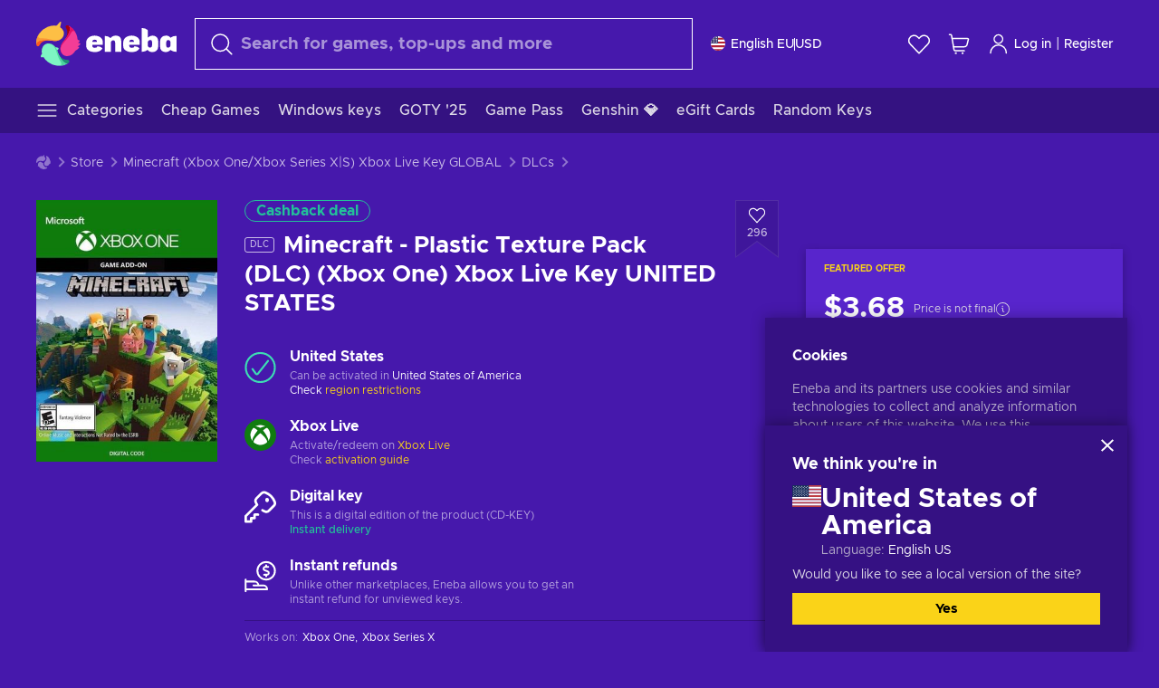

--- FILE ---
content_type: text/javascript
request_url: https://static.eneba.games/vendors.60f18575141e05d86735f0a397c1ee.de723e4b078f4f20c5f6.bundle.js
body_size: 4834
content:
(self.__LOADABLE_LOADED_CHUNKS__=self.__LOADABLE_LOADED_CHUNKS__||[]).push([[1279],{35600(e,t,r){!function(e,t,r){"use strict";function n(e){if(e&&e.__esModule)return e;var t=Object.create(null);return e&&Object.keys(e).forEach((function(r){if("default"!==r){var n=Object.getOwnPropertyDescriptor(e,r);Object.defineProperty(t,r,n.get?n:{enumerable:!0,get:function(){return e[r]}})}})),t.default=e,Object.freeze(t)}var a=n(t);function o(){return o=Object.assign?Object.assign.bind():function(e){for(var t=1;t<arguments.length;t++){var r=arguments[t];for(var n in r)Object.prototype.hasOwnProperty.call(r,n)&&(e[n]=r[n])}return e},o.apply(this,arguments)}const i=a.createContext(null),u=a.createContext(null),l=a.createContext(null),s=a.createContext(null),c=a.createContext(null),d=a.createContext({outlet:null,matches:[],isDataRoute:!1}),p=a.createContext(null);function v(){return null!=a.useContext(c)}function f(){return v()||r.UNSAFE_invariant(!1),a.useContext(c).location}function m(e){a.useContext(s).static||a.useLayoutEffect(e)}function h(){let{isDataRoute:e}=a.useContext(d);return e?function(){let{router:e}=A(U.UseNavigateStable),t=D(N.UseNavigateStable),r=a.useRef(!1);return m((()=>{r.current=!0})),a.useCallback((function(n,a){void 0===a&&(a={}),r.current&&("number"==typeof n?e.navigate(n):e.navigate(n,o({fromRouteId:t},a)))}),[e,t])}():function(){v()||r.UNSAFE_invariant(!1);let e=a.useContext(i),{basename:t,future:n,navigator:o}=a.useContext(s),{matches:u}=a.useContext(d),{pathname:l}=f(),c=JSON.stringify(r.UNSAFE_getResolveToMatches(u,n.v7_relativeSplatPath)),p=a.useRef(!1);return m((()=>{p.current=!0})),a.useCallback((function(n,a){if(void 0===a&&(a={}),!p.current)return;if("number"==typeof n)return void o.go(n);let i=r.resolveTo(n,JSON.parse(c),l,"path"===a.relative);null==e&&"/"!==t&&(i.pathname="/"===i.pathname?t:r.joinPaths([t,i.pathname])),(a.replace?o.replace:o.push)(i,a.state,a)}),[t,o,c,l,e])}()}const E=a.createContext(null);function g(e){let t=a.useContext(d).outlet;return t?a.createElement(E.Provider,{value:e},t):t}function y(e,t){let{relative:n}=void 0===t?{}:t,{future:o}=a.useContext(s),{matches:i}=a.useContext(d),{pathname:u}=f(),l=JSON.stringify(r.UNSAFE_getResolveToMatches(i,o.v7_relativeSplatPath));return a.useMemo((()=>r.resolveTo(e,JSON.parse(l),u,"path"===n)),[e,l,u,n])}function b(e,t){return _(e,t)}function _(e,t,n,i){v()||r.UNSAFE_invariant(!1);let{navigator:u}=a.useContext(s),{matches:l}=a.useContext(d),p=l[l.length-1],m=p?p.params:{};!p||p.pathname;let h=p?p.pathnameBase:"/";p&&p.route;let E,g=f();if(t){var y;let e="string"==typeof t?r.parsePath(t):t;"/"===h||(null==(y=e.pathname)?void 0:y.startsWith(h))||r.UNSAFE_invariant(!1),E=e}else E=g;let b=E.pathname||"/",_=b;if("/"!==h){let e=h.replace(/^\//,"").split("/");_="/"+b.replace(/^\//,"").split("/").slice(e.length).join("/")}let P=r.matchRoutes(e,{pathname:_}),C=x(P&&P.map((e=>Object.assign({},e,{params:Object.assign({},m,e.params),pathname:r.joinPaths([h,u.encodeLocation?u.encodeLocation(e.pathname).pathname:e.pathname]),pathnameBase:"/"===e.pathnameBase?h:r.joinPaths([h,u.encodeLocation?u.encodeLocation(e.pathnameBase).pathname:e.pathnameBase])}))),l,n,i);return t&&C?a.createElement(c.Provider,{value:{location:o({pathname:"/",search:"",hash:"",state:null,key:"default"},E),navigationType:r.Action.Pop}},C):C}function P(){let e=F(),t=r.isRouteErrorResponse(e)?e.status+" "+e.statusText:e instanceof Error?e.message:JSON.stringify(e),n=e instanceof Error?e.stack:null,o={padding:"0.5rem",backgroundColor:"rgba(200,200,200, 0.5)"};return a.createElement(a.Fragment,null,a.createElement("h2",null,"Unexpected Application Error!"),a.createElement("h3",{style:{fontStyle:"italic"}},t),n?a.createElement("pre",{style:o},n):null,null)}const C=a.createElement(P,null);class R extends a.Component{constructor(e){super(e),this.state={location:e.location,revalidation:e.revalidation,error:e.error}}static getDerivedStateFromError(e){return{error:e}}static getDerivedStateFromProps(e,t){return t.location!==e.location||"idle"!==t.revalidation&&"idle"===e.revalidation?{error:e.error,location:e.location,revalidation:e.revalidation}:{error:void 0!==e.error?e.error:t.error,location:t.location,revalidation:e.revalidation||t.revalidation}}componentDidCatch(e,t){}render(){return void 0!==this.state.error?a.createElement(d.Provider,{value:this.props.routeContext},a.createElement(p.Provider,{value:this.state.error,children:this.props.component})):this.props.children}}function S(e){let{routeContext:t,match:r,children:n}=e,o=a.useContext(i);return o&&o.static&&o.staticContext&&(r.route.errorElement||r.route.ErrorBoundary)&&(o.staticContext._deepestRenderedBoundaryId=r.route.id),a.createElement(d.Provider,{value:t},n)}function x(e,t,n,o){var i;if(void 0===t&&(t=[]),void 0===n&&(n=null),void 0===o&&(o=null),null==e){var u;if(null==(u=n)||!u.errors)return null;e=n.matches}let l=e,s=null==(i=n)?void 0:i.errors;if(null!=s){let e=l.findIndex((e=>e.route.id&&void 0!==(null==s?void 0:s[e.route.id])));e>=0||r.UNSAFE_invariant(!1),l=l.slice(0,Math.min(l.length,e+1))}let c=!1,d=-1;if(n&&o&&o.v7_partialHydration)for(let e=0;e<l.length;e++){let t=l[e];if((t.route.HydrateFallback||t.route.hydrateFallbackElement)&&(d=e),t.route.id){let{loaderData:e,errors:r}=n,a=t.route.loader&&void 0===e[t.route.id]&&(!r||void 0===r[t.route.id]);if(t.route.lazy||a){c=!0,l=d>=0?l.slice(0,d+1):[l[0]];break}}}return l.reduceRight(((e,r,o)=>{let i,u=!1,p=null,v=null;var f;n&&(i=s&&r.route.id?s[r.route.id]:void 0,p=r.route.errorElement||C,c&&(d<0&&0===o?(B[f="route-fallback"]||(B[f]=!0),u=!0,v=null):d===o&&(u=!0,v=r.route.hydrateFallbackElement||null)));let m=t.concat(l.slice(0,o+1)),h=()=>{let t;return t=i?p:u?v:r.route.Component?a.createElement(r.route.Component,null):r.route.element?r.route.element:e,a.createElement(S,{match:r,routeContext:{outlet:e,matches:m,isDataRoute:null!=n},children:t})};return n&&(r.route.ErrorBoundary||r.route.errorElement||0===o)?a.createElement(R,{location:n.location,revalidation:n.revalidation,component:p,error:i,children:h(),routeContext:{outlet:null,matches:m,isDataRoute:!0}}):h()}),null)}var U=function(e){return e.UseBlocker="useBlocker",e.UseRevalidator="useRevalidator",e.UseNavigateStable="useNavigate",e}(U||{}),N=function(e){return e.UseBlocker="useBlocker",e.UseLoaderData="useLoaderData",e.UseActionData="useActionData",e.UseRouteError="useRouteError",e.UseNavigation="useNavigation",e.UseRouteLoaderData="useRouteLoaderData",e.UseMatches="useMatches",e.UseRevalidator="useRevalidator",e.UseNavigateStable="useNavigate",e.UseRouteId="useRouteId",e}(N||{});function A(e){let t=a.useContext(i);return t||r.UNSAFE_invariant(!1),t}function O(e){let t=a.useContext(u);return t||r.UNSAFE_invariant(!1),t}function D(e){let t=function(e){let t=a.useContext(d);return t||r.UNSAFE_invariant(!1),t}(),n=t.matches[t.matches.length-1];return n.route.id||r.UNSAFE_invariant(!1),n.route.id}function F(){var e;let t=a.useContext(p),r=O(N.UseRouteError),n=D(N.UseRouteError);return void 0!==t?t:null==(e=r.errors)?void 0:e[n]}function j(){let e=a.useContext(l);return null==e?void 0:e._data}let k=0;const B={},L=a.startTransition;function M(e){let{routes:t,future:r,state:n}=e;return _(t,void 0,n,r)}function T(e){r.UNSAFE_invariant(!1)}function H(e){let{basename:t="/",children:n=null,location:i,navigationType:u=r.Action.Pop,navigator:l,static:d=!1,future:p}=e;v()&&r.UNSAFE_invariant(!1);let f=t.replace(/^\/*/,"/"),m=a.useMemo((()=>({basename:f,navigator:l,static:d,future:o({v7_relativeSplatPath:!1},p)})),[f,p,l,d]);"string"==typeof i&&(i=r.parsePath(i));let{pathname:h="/",search:E="",hash:g="",state:y=null,key:b="default"}=i,_=a.useMemo((()=>{let e=r.stripBasename(h,f);return null==e?null:{location:{pathname:e,search:E,hash:g,state:y,key:b},navigationType:u}}),[f,h,E,g,y,b,u]);return null==_?null:a.createElement(s.Provider,{value:m},a.createElement(c.Provider,{children:n,value:_}))}var I=function(e){return e[e.pending=0]="pending",e[e.success=1]="success",e[e.error=2]="error",e}(I||{});const w=new Promise((()=>{}));class J extends a.Component{constructor(e){super(e),this.state={error:null}}static getDerivedStateFromError(e){return{error:e}}componentDidCatch(e,t){}render(){let{children:e,errorElement:t,resolve:n}=this.props,o=null,i=I.pending;if(n instanceof Promise)if(this.state.error){i=I.error;let e=this.state.error;o=Promise.reject().catch((()=>{})),Object.defineProperty(o,"_tracked",{get:()=>!0}),Object.defineProperty(o,"_error",{get:()=>e})}else n._tracked?(o=n,i=void 0!==o._error?I.error:void 0!==o._data?I.success:I.pending):(i=I.pending,Object.defineProperty(n,"_tracked",{get:()=>!0}),o=n.then((e=>Object.defineProperty(n,"_data",{get:()=>e})),(e=>Object.defineProperty(n,"_error",{get:()=>e}))));else i=I.success,o=Promise.resolve(),Object.defineProperty(o,"_tracked",{get:()=>!0}),Object.defineProperty(o,"_data",{get:()=>n});if(i===I.error&&o._error instanceof r.AbortedDeferredError)throw w;if(i===I.error&&!t)throw o._error;if(i===I.error)return a.createElement(l.Provider,{value:o,children:t});if(i===I.success)return a.createElement(l.Provider,{value:o,children:e});throw o}}function z(e){let{children:t}=e,r=j(),n="function"==typeof t?t(r):t;return a.createElement(a.Fragment,null,n)}function K(e,t){void 0===t&&(t=[]);let n=[];return a.Children.forEach(e,((e,o)=>{if(!a.isValidElement(e))return;let i=[...t,o];if(e.type===a.Fragment)return void n.push.apply(n,K(e.props.children,i));e.type!==T&&r.UNSAFE_invariant(!1),e.props.index&&e.props.children&&r.UNSAFE_invariant(!1);let u={id:e.props.id||i.join("-"),caseSensitive:e.props.caseSensitive,element:e.props.element,Component:e.props.Component,index:e.props.index,path:e.props.path,loader:e.props.loader,action:e.props.action,errorElement:e.props.errorElement,ErrorBoundary:e.props.ErrorBoundary,hasErrorBoundary:null!=e.props.ErrorBoundary||null!=e.props.errorElement,shouldRevalidate:e.props.shouldRevalidate,handle:e.props.handle,lazy:e.props.lazy};e.props.children&&(u.children=K(e.props.children,i)),n.push(u)})),n}function V(e){let t={hasErrorBoundary:null!=e.ErrorBoundary||null!=e.errorElement};return e.Component&&Object.assign(t,{element:a.createElement(e.Component),Component:void 0}),e.HydrateFallback&&Object.assign(t,{hydrateFallbackElement:a.createElement(e.HydrateFallback),HydrateFallback:void 0}),e.ErrorBoundary&&Object.assign(t,{errorElement:a.createElement(e.ErrorBoundary),ErrorBoundary:void 0}),t}Object.defineProperty(e,"AbortedDeferredError",{enumerable:!0,get:function(){return r.AbortedDeferredError}}),Object.defineProperty(e,"NavigationType",{enumerable:!0,get:function(){return r.Action}}),Object.defineProperty(e,"createPath",{enumerable:!0,get:function(){return r.createPath}}),Object.defineProperty(e,"defer",{enumerable:!0,get:function(){return r.defer}}),Object.defineProperty(e,"generatePath",{enumerable:!0,get:function(){return r.generatePath}}),Object.defineProperty(e,"isRouteErrorResponse",{enumerable:!0,get:function(){return r.isRouteErrorResponse}}),Object.defineProperty(e,"json",{enumerable:!0,get:function(){return r.json}}),Object.defineProperty(e,"matchPath",{enumerable:!0,get:function(){return r.matchPath}}),Object.defineProperty(e,"matchRoutes",{enumerable:!0,get:function(){return r.matchRoutes}}),Object.defineProperty(e,"parsePath",{enumerable:!0,get:function(){return r.parsePath}}),Object.defineProperty(e,"redirect",{enumerable:!0,get:function(){return r.redirect}}),Object.defineProperty(e,"redirectDocument",{enumerable:!0,get:function(){return r.redirectDocument}}),Object.defineProperty(e,"resolvePath",{enumerable:!0,get:function(){return r.resolvePath}}),e.Await=function(e){let{children:t,errorElement:r,resolve:n}=e;return a.createElement(J,{resolve:n,errorElement:r},a.createElement(z,null,t))},e.MemoryRouter=function(e){let{basename:t,children:n,initialEntries:o,initialIndex:i,future:u}=e,l=a.useRef();null==l.current&&(l.current=r.createMemoryHistory({initialEntries:o,initialIndex:i,v5Compat:!0}));let s=l.current,[c,d]=a.useState({action:s.action,location:s.location}),{v7_startTransition:p}=u||{},v=a.useCallback((e=>{p&&L?L((()=>d(e))):d(e)}),[d,p]);return a.useLayoutEffect((()=>s.listen(v)),[s,v]),a.createElement(H,{basename:t,children:n,location:c.location,navigationType:c.action,navigator:s,future:u})},e.Navigate=function(e){let{to:t,replace:n,state:o,relative:i}=e;v()||r.UNSAFE_invariant(!1);let{future:u,static:l}=a.useContext(s),{matches:c}=a.useContext(d),{pathname:p}=f(),m=h(),E=r.resolveTo(t,r.UNSAFE_getResolveToMatches(c,u.v7_relativeSplatPath),p,"path"===i),g=JSON.stringify(E);return a.useEffect((()=>m(JSON.parse(g),{replace:n,state:o,relative:i})),[m,g,i,n,o]),null},e.Outlet=function(e){return g(e.context)},e.Route=T,e.Router=H,e.RouterProvider=function(e){let{fallbackElement:t,router:r,future:n}=e,[o,l]=a.useState(r.state),{v7_startTransition:s}=n||{},c=a.useCallback((e=>{s&&L?L((()=>l(e))):l(e)}),[l,s]);a.useLayoutEffect((()=>r.subscribe(c)),[r,c]),a.useEffect((()=>{}),[]);let d=a.useMemo((()=>({createHref:r.createHref,encodeLocation:r.encodeLocation,go:e=>r.navigate(e),push:(e,t,n)=>r.navigate(e,{state:t,preventScrollReset:null==n?void 0:n.preventScrollReset}),replace:(e,t,n)=>r.navigate(e,{replace:!0,state:t,preventScrollReset:null==n?void 0:n.preventScrollReset})})),[r]),p=r.basename||"/",v=a.useMemo((()=>({router:r,navigator:d,static:!1,basename:p})),[r,d,p]);return a.createElement(a.Fragment,null,a.createElement(i.Provider,{value:v},a.createElement(u.Provider,{value:o},a.createElement(H,{basename:p,location:o.location,navigationType:o.historyAction,navigator:d,future:{v7_relativeSplatPath:r.future.v7_relativeSplatPath}},o.initialized||r.future.v7_partialHydration?a.createElement(M,{routes:r.routes,future:r.future,state:o}):t))),null)},e.Routes=function(e){let{children:t,location:r}=e;return b(K(t),r)},e.UNSAFE_DataRouterContext=i,e.UNSAFE_DataRouterStateContext=u,e.UNSAFE_LocationContext=c,e.UNSAFE_NavigationContext=s,e.UNSAFE_RouteContext=d,e.UNSAFE_mapRouteProperties=V,e.UNSAFE_useRouteId=function(){return D(N.UseRouteId)},e.UNSAFE_useRoutesImpl=_,e.createMemoryRouter=function(e,t){return r.createRouter({basename:null==t?void 0:t.basename,future:o({},null==t?void 0:t.future,{v7_prependBasename:!0}),history:r.createMemoryHistory({initialEntries:null==t?void 0:t.initialEntries,initialIndex:null==t?void 0:t.initialIndex}),hydrationData:null==t?void 0:t.hydrationData,routes:e,mapRouteProperties:V,unstable_dataStrategy:null==t?void 0:t.unstable_dataStrategy}).initialize()},e.createRoutesFromChildren=K,e.createRoutesFromElements=K,e.renderMatches=function(e){return x(e)},e.useActionData=function(){let e=O(N.UseActionData),t=D(N.UseLoaderData);return e.actionData?e.actionData[t]:void 0},e.useAsyncError=function(){let e=a.useContext(l);return null==e?void 0:e._error},e.useAsyncValue=j,e.useBlocker=function(e){let{router:t,basename:n}=A(U.UseBlocker),i=O(N.UseBlocker),[u,l]=a.useState(""),s=a.useCallback((t=>{if("function"!=typeof e)return!!e;if("/"===n)return e(t);let{currentLocation:a,nextLocation:i,historyAction:u}=t;return e({currentLocation:o({},a,{pathname:r.stripBasename(a.pathname,n)||a.pathname}),nextLocation:o({},i,{pathname:r.stripBasename(i.pathname,n)||i.pathname}),historyAction:u})}),[n,e]);return a.useEffect((()=>{let e=String(++k);return l(e),()=>t.deleteBlocker(e)}),[t]),a.useEffect((()=>{""!==u&&t.getBlocker(u,s)}),[t,u,s]),u&&i.blockers.has(u)?i.blockers.get(u):r.IDLE_BLOCKER},e.useHref=function(e,t){let{relative:n}=void 0===t?{}:t;v()||r.UNSAFE_invariant(!1);let{basename:o,navigator:i}=a.useContext(s),{hash:u,pathname:l,search:c}=y(e,{relative:n}),d=l;return"/"!==o&&(d="/"===l?o:r.joinPaths([o,l])),i.createHref({pathname:d,search:c,hash:u})},e.useInRouterContext=v,e.useLoaderData=function(){let e=O(N.UseLoaderData),t=D(N.UseLoaderData);if(!e.errors||null==e.errors[t])return e.loaderData[t]},e.useLocation=f,e.useMatch=function(e){v()||r.UNSAFE_invariant(!1);let{pathname:t}=f();return a.useMemo((()=>r.matchPath(e,t)),[t,e])},e.useMatches=function(){let{matches:e,loaderData:t}=O(N.UseMatches);return a.useMemo((()=>e.map((e=>r.UNSAFE_convertRouteMatchToUiMatch(e,t)))),[e,t])},e.useNavigate=h,e.useNavigation=function(){return O(N.UseNavigation).navigation},e.useNavigationType=function(){return a.useContext(c).navigationType},e.useOutlet=g,e.useOutletContext=function(){return a.useContext(E)},e.useParams=function(){let{matches:e}=a.useContext(d),t=e[e.length-1];return t?t.params:{}},e.useResolvedPath=y,e.useRevalidator=function(){let e=A(U.UseRevalidator),t=O(N.UseRevalidator);return a.useMemo((()=>({revalidate:e.router.revalidate,state:t.revalidation})),[e.router.revalidate,t.revalidation])},e.useRouteError=F,e.useRouteLoaderData=function(e){return O(N.UseRouteLoaderData).loaderData[e]},e.useRoutes=b,Object.defineProperty(e,"__esModule",{value:!0})}(t,r(22722),r(71311))},59082(e,t,r){"use strict";e.exports=r(35600)}}]);

--- FILE ---
content_type: text/javascript
request_url: https://static.eneba.games/runtime~main.bf0a2a8ad96d488a28ea.bundle.js
body_size: 7153
content:
(()=>{"use strict";var e,a,d,c,f,n,b,r={},t={};function o(e){var a=t[e];if(void 0!==a)return a.exports;var d=t[e]={id:e,loaded:!1,exports:{}};return r[e].call(d.exports,d,d.exports,o),d.loaded=!0,d.exports}o.m=r,e=[],o.O=(a,d,c,f)=>{if(!d){var n=1/0;for(s=0;s<e.length;s++){for(var[d,c,f]=e[s],b=!0,r=0;r<d.length;r++)(!1&f||n>=f)&&Object.keys(o.O).every((e=>o.O[e](d[r])))?d.splice(r--,1):(b=!1,f<n&&(n=f));if(b){e.splice(s--,1);var t=c();void 0!==t&&(a=t)}}return a}f=f||0;for(var s=e.length;s>0&&e[s-1][2]>f;s--)e[s]=e[s-1];e[s]=[d,c,f]},o.n=e=>{var a=e&&e.__esModule?()=>e.default:()=>e;return o.d(a,{a}),a},d=Object.getPrototypeOf?e=>Object.getPrototypeOf(e):e=>e.__proto__,o.t=function(e,c){if(1&c&&(e=this(e)),8&c)return e;if("object"===typeof e&&e){if(4&c&&e.__esModule)return e;if(16&c&&"function"===typeof e.then)return e}var f=Object.create(null);o.r(f);var n={};a=a||[null,d({}),d([]),d(d)];for(var b=2&c&&e;("object"==typeof b||"function"==typeof b)&&!~a.indexOf(b);b=d(b))Object.getOwnPropertyNames(b).forEach((a=>n[a]=()=>e[a]));return n.default=()=>e,o.d(f,n),f},o.d=(e,a)=>{for(var d in a)o.o(a,d)&&!o.o(e,d)&&Object.defineProperty(e,d,{enumerable:!0,get:a[d]})},o.f={},o.e=e=>Promise.all(Object.keys(o.f).reduce(((a,d)=>(o.f[d](e,a),a)),[])),o.u=e=>(({3:"vendors.baaf9a08fff96c4e40cba380e3fc88",46:"vendors.be3d24bc984050ed8be88f40f6fcf6",160:"vendors.fb57a43299fa8f7a05095f32664f4a",186:"containers-IndiaGrievanceRedressal",332:"containers-RotatingLandingPage",432:"containers-GiveawayPage",643:"vendors.d7ea134fa23ce2302ccd6a5fe3f7b4",886:"containers-TransactionConfirmationPage",1074:"containers-ProductEntryPage",1109:"containers-FaqPage",1161:"vendors.a9dc3589b2341327b8894ecb3a09d3",1194:"vendors.779a2212163b20e1b83775fb0af10a",1218:"vendors.bf76ad83f6cb8e1dcd704bc8f869fb",1242:"containers-PayPalCampaignPage",1615:"vendors.ed78a2cd6c7a0fa126cd756147bb03",1821:"containers-CheckoutFailPage",1838:"containers-MobileLandingPage",1887:"vendors.87852e87fcac0c1b7a9b16c022adf0",1976:"vendors.3295eb7de774a40e2d145a56a41e72",2110:"vendors.371d5dd110d616df23ccb2506e9c95",2213:"vendors.8a20a3a83a3b98cd28aee5ac887d92",2228:"vendors.65ab65d0b5d89a535cceb3cefccc6f",2279:"containers-RatePage",2341:"containers-RedeemGiftCardPage",2375:"vendors.aa83d1b3231718024c4ed3c721e555",2386:"containers-LoyaltyLandingPage",2440:"containers-SellWithEnebaPage",2484:"vendors.fd56baae3bff3fdbbfd75ac769f1a2",2608:"vendors.ee7dfccc07293f159278cde9fdef7b",2638:"vendors.2320a9a64c53b0141dd10d3237c4ce",2699:"vendors.f397a57807252287775f730e510af5",2890:"vendors.38ac6209d83a8877276d36c50bc610",2941:"vendors.1e5c75e802e0285134dfbedc59a3b0",2946:"containers-StorePage",2992:"vendors.9dd02079f2ac41edb9b358ee3e6206",3002:"containers-CollectionsListPage",3122:"vendors.22b3d9c48101fad29e50464c1273b5",3169:"containers-CandidatePrivacyNotice",3476:"containers-SwitcherPage",3513:"containers-SearchPage",3757:"containers-EnebiumDashboard",3875:"vendors.22cf6538c320de9affb8d1cd64a1d1",3984:"containers-SupportPage",3985:"containers-MetaUserStatusPage",4164:"vendors.587b11f17f8a0e3a228ec6c36230bc",4344:"containers-CheckoutSuccessPage",4571:"containers-MobileRechargeLandingPage",4638:"containers-CollectionAddGamePage",4678:"vendors.3998a9d845a7bdf6ac1cd9d170172a",4727:"containers-LoyaltyGameResultsPage",4788:"containers-BountyPage",4828:"containers-NotFoundPage",4907:"containers-GiftGuidePage",4928:"containers-WishListPage",4989:"vendors.28661890ff139bc688323e96ee0551",5172:"containers-CheckoutPaymentsPage",5290:"containers-MerchantStorePage",5372:"vendors.ab38fd0608d28aa8633c41693c24ba",5398:"containers-FavoritesPage",5417:"containers-GiveawaysPage",5534:"vendors.cf18dee460cf071326922b1ab50916",5554:"vendors.5f7800a60e7fb1d88a380641788fdd",5794:"containers-AboutUsPage",5919:"vendors.ef35998a122eacb4cb636ad98172f3",5946:"containers-CheckoutFailPage-PaymentSuccessChecklistPage",6150:"containers-ResellerLandingPage",6163:"vendors.a3b4283cbe203b85279cd25f57bd93",6184:"containers-GermanyImpressum",6201:"containers-CheckoutRedeemKeysPage",6289:"containers-DirectTopUpLandingPage",6437:"containers-CategoryPage",6677:"vendors.5d574d36f2f5ebdb229862395ff0ba",6690:"vendors.0ab93c9bf333fb76f0dd723bfd0be4",6714:"vendors.d09f30649dd51e8c2d986c7b3e6a5f",6801:"vendors.34df50b23745a69aec1b15ce7a275b",6804:"containers-UserPage",6830:"vendors.2bd2f4eb8de1605e0b51d7639fc298",6856:"containers-HomePage",6931:"containers-MysteryGiftLandingPage",7008:"vendors.7837b2888cf734788504cbf30c1fc3",7053:"containers-RecommendationsPage",7156:"vendors.de458841a2f1857a42c6eac42f13a9",7196:"containers-OndatoRiskVerificationPage",7320:"containers-CashbackLandingPage",7336:"containers-SnakzyLandingPage",7478:"vendors.6fe0475fa6e4ec1e8ff665360f2397",7942:"containers-DailySpinPage",7975:"containers-UserCollectionsDiscoveryPage",8057:"containers-CollectionPage",8149:"vendors.4e6a9af3b7f9173fc4774716177029",8212:"vendors.2468c9d62fd71eafa091bde08d0747",8307:"containers-LegalPiecesPage",8489:"containers-KycSuccessPage",8507:"vendors.5bfd7967dc12778e162d8bb0229756",8510:"containers-OndatoRiskVerificationStatusPage",8623:"containers-CheckoutCartPage",8629:"containers-PhysicalGiftCardLandingPage",8636:"vendors.0004a4ef98458f6e1708d517b96ea5",8691:"vendors.264554650f2a89241674fe11bbe112",8773:"containers-ContactUsPage",8861:"vendors.f783c62ccad8df778c9fce798d357c",8913:"vendors.0c549cea492168e11a876f383125d8",8984:"containers-CollectionLandingPage",9037:"containers-SalesPage",9068:"containers-RafflesPage",9215:"containers-CustomLandingPage",9319:"containers-UserCollectionsReroutePage",9332:"containers-AutoRenewLandingPage",9418:"vendors.531b1c2ae49271b483bff4d441409e",9519:"vendors.d38711ed819408c502ec172e3759a0",9628:"containers-SellerPage",9697:"containers-AutoRenewProductsPage",9760:"vendors.7a1922733b0e30d4fb6121fee82502",9875:"containers-AffiliateLandingPage"}[e]||e)+"."+{3:"2e4f5acaf54a2ba96c74",46:"7be526ebaf276dd4f3d7",160:"4ec8d79f2d5f6611597b",186:"2a7511f2ed0a31ac5d0d",332:"8efc8633aacdf1cb783c",432:"87bf486503dd3619c200",470:"8e39a8caf74f991de8ad",643:"efeb5f4964f360ccb7c2",705:"c69c48cfa56a0499b141",858:"c61a04e389fc53589ccd",886:"b6c701a0d706513fc52a",1060:"396bd7f5a113b3cd0c1c",1074:"6f140e3681511d2d3742",1109:"0589dfbc8f76228fd38f",1161:"fb4f2b2365a4822c6bbc",1194:"f535d90472dc4679d2d5",1218:"9aa6dcd938e1e952ebaf",1242:"872adf29012f6a3ad7a0",1544:"7dcd3883b1784210dde6",1615:"db13ee351ad9ae4f8e31",1741:"a5636eb12eb8be61e838",1821:"68a3220829779eede596",1838:"b98dde641b1d2d3429fd",1887:"3e7570be433699a05869",1976:"405f6341568a940bb6b4",2110:"50706aceaa4946d75127",2213:"04b14d84e90b015cea7d",2228:"feb741e0fef7a53703cc",2279:"a6896c3fb74c0cecd590",2301:"b9b2ad45c193902948e1",2341:"cb90e3055f79a577daf9",2375:"0e96116c1f3818149353",2386:"45e7951614ad76db26c7",2438:"c466e265f33ba59a30a4",2440:"fdb5467ade2fbe732fc2",2484:"a5fd8cc58dca14f1092d",2608:"c1bfb94811212abc5107",2638:"451a01363ca3fef72436",2699:"35c77aa7a22b795cd682",2778:"2e1eeeb94bb15dcec291",2890:"a647d9b4842fcc908f8a",2941:"017507a373c70f9b49aa",2946:"ef32ec48b5f6ba9d9173",2992:"1a049f7429a591f5d832",3002:"c7955136dfefebec40a6",3122:"12a77cdb64e066f9f935",3169:"3ca434c20e159e2f99b2",3310:"8b493e897ccf2feeecf0",3368:"63cf2e0285eda46371dc",3375:"a6a60f2f039d6491e0f2",3476:"9c28ede82b981bfbc3ef",3491:"3511b702560049dbebd7",3513:"9ad758c5dd03d557297c",3551:"d9a4c0fb5a1540b0d6d5",3643:"6d417934f2bdb3e95b1d",3757:"84d45b6b9011efe5ef7d",3875:"e5968c3a3e37b6681c6a",3980:"69dcdbedbaa3bb32427d",3984:"b10ece2d4ce168b43553",3985:"2731149dc24ff2c04688",4164:"01afaed08a96e5f46823",4344:"dffec5b5496c4315a98c",4485:"90a76234beca01f35ea1",4571:"52447c7158fdc6b4b109",4580:"95b4d06791a753888aed",4638:"f7217ef3895ef77e861c",4678:"7508bf4e7c9065d6dc19",4727:"75cb99d61d9cfc95ff6a",4788:"b4ad9c714c657b40fac2",4828:"d2a110e0f0a23ef1cf48",4907:"0ce31773d0e5631e87a9",4928:"27e32edeebd3895e19e9",4989:"207d1c18816f4554033a",5172:"7fe4e345c2d35039dd4b",5290:"04d73c329f1ca31a7c10",5372:"b059f5197768af7687a3",5398:"6998e2985e3fb4b4e92f",5417:"11a32fb5aba1a8b23da4",5524:"07911d7979c0c52f4a88",5534:"b8160cc4dbbaef3defb5",5554:"88f1015f41655456140a",5794:"f1395f12198605d2a346",5850:"7624863596bcf92cca0d",5852:"10536a03d0ce0c008097",5919:"a12dc3786a0857ae68d0",5946:"23d02e7d14e04876327a",6095:"9854ba1e46e61d7ec0d6",6150:"1d06b3feddc61edea7d3",6163:"1dd061590fbc511ddba7",6184:"c164b2125ff29401ee58",6201:"6d06f6b5ef6b8d8a2d1d",6289:"e407e98175ca4733e039",6437:"34ebe20748e7d37a9fef",6631:"6ccd6b6647e6448106d9",6677:"0dc2dbea10e31721a4e2",6690:"bef96c121f4fdbbfa689",6714:"de474fcaac3c664195a4",6801:"335bc235e7b28d88a500",6804:"cc5bf9484294ae6f72af",6830:"08c1ee5196e27e4238ec",6856:"fadb1b6dd32842d4d214",6931:"be8a6a1f057395a2d20d",6934:"cbe1a2d6d434963f18be",7008:"faa1476015ddf547feb4",7053:"45a5c3ebf1684452af28",7156:"70ff27a89a7fff669155",7196:"e22f1388d6aec4858eac",7320:"8cda9b590ff2e9c6a683",7336:"770b964703f8e341d95a",7478:"f26eac96c745d569cf8f",7800:"09882218a0e332e46928",7942:"53d68f01d0ebf01e611a",7962:"9eb1cbd0d92c64e8258c",7975:"a0d4cd04e036fadf4319",8019:"c04dcac3e3c161d09de9",8057:"ebcde69c5ce176ce325e",8149:"0bee75ec5193c50b0ff4",8212:"1b7e6b62508e957902ad",8307:"ecdf59a3c532199c5726",8447:"c61a03ed76472530fc9c",8489:"999ba56d0c4d1207c10f",8507:"063e35f07b3aafb1128e",8510:"87aa59fb18a9a79d6df3",8623:"f9822389d202a51465ba",8629:"db2deb792df9786975ea",8636:"4924deee41443eb920d2",8691:"f5babfdcdd57638f24df",8747:"d5babf9487c46e71816a",8773:"7462f1ff0a88396a1410",8861:"4617bea55df8b6aa1e3e",8913:"70725b5ae70159b51e0a",8984:"f105fc04925e1457f975",9037:"bf83550363c1a1d02698",9068:"4e7a625690d449a67c48",9215:"5159d68add23eef41400",9319:"d395a40e27a564ee0f8a",9332:"15e3bb978a444f74bc8f",9418:"364c228b07aca0aa5bc2",9519:"84e6b6bed3ac234f03a3",9628:"3e0be7585bfa7f102ba4",9697:"b94dab15039b5741f7cc",9760:"9cf98083d180c2425373",9875:"8fa398bda0ae9bde0317",9973:"bd10fd31c47fb606c143"}[e]+".part.js"),o.miniCssF=e=>3790===e?"vendors.1d27957cd668257f4539e91b4247ef.65caf43a103bad3a6ca5.css":8792===e?"main.706529217bb8bd7d7a06.css":e+"."+{186:"fdb98ae9390d254c2437",332:"ba3043dfe81c5f2805a2",432:"bcb696e7a0121d4b076b",886:"9ccf037044706c721ed7",1074:"b67015b682321c1a12b3",1109:"b6904d63f9ac51ce7cdb",1242:"c1ffd45c549972b91a49",1821:"9df80abf5458430c461b",1838:"e30e0c085858d956dbc4",2279:"cfab3640c97e86ebec4f",2341:"433ea37a58509fe90996",2386:"864eb58683ad897e9006",2440:"87f7857c57e3167fdeb7",2946:"7e9549e761255fb4f5b3",3002:"b81a5b91c1f6ceca7fbc",3169:"1a58ddf538eefc4b1c3f",3476:"4ef6a2f988c155a3af4f",3757:"ae02eab0fcb21a78efc8",3984:"5f83027620bdf622bb02",4344:"f26232de24118628473b",4571:"30c014c701270bb2fdd7",4638:"12ec48e00e32b541fa5d",4727:"396fa28291fbe4b24f97",4788:"dd35d22fecb5b3166633",4828:"7e9549e761255fb4f5b3",4907:"db8821c6389d67a45d9e",5172:"e6cd5351ab91eda4118e",5290:"5c02c5710404d622bf1f",5398:"e702fc86e1c01bf77bb9",5417:"f7482b0ce004fc3c802b",5794:"6f3c9ec8707c0aa46755",5946:"876a67c19b2b85d91c8c",6150:"bf4dce70f8b61af7deb8",6184:"4d6d4625298997432c77",6201:"33e46a361ccf430e4ee4",6289:"e0a1d368f60012aa2eaf",6437:"7e9549e761255fb4f5b3",6804:"7e3f239f36cbab7161e0",6856:"1cd821d4395cbb5401f9",6931:"91ea99b321dfa0bc954d",7053:"29c96888483cbd2a5837",7196:"8717aeda6ebcd1cccf0e",7320:"31e21b47475070bad045",7336:"3ec68f84d859be4b372f",7942:"1f26bef6f0e5c74a8001",7975:"befa9892156cdf4f6564",8057:"3b93f120ae0a89575416",8307:"3ff0fcf5741d103caf53",8447:"e740a182e31d7d0b9a37",8489:"0f52b787013f2cd9d1fa",8510:"ee704a7800392d51fc39",8623:"69fb2d86560c2bae1f66",8629:"b5592135b7320e2d6eda",8773:"9e4eb50ab9702626991f",8984:"7de0dd5bac8de77c1442",9037:"e2698e5e22eb9a2477ed",9068:"fcc08873e0a534994f23",9215:"033439d4c81cb1ae8bf6",9332:"cd73e225c40b953df5ff",9697:"d758e9225c4c8fcf537f",9875:"3b23a12c0f051df934a5"}[e]+".css",o.g=function(){if("object"===typeof globalThis)return globalThis;try{return this||new Function("return this")()}catch(e){if("object"===typeof window)return window}}(),o.hmd=e=>((e=Object.create(e)).children||(e.children=[]),Object.defineProperty(e,"exports",{enumerable:!0,set:()=>{throw new Error("ES Modules may not assign module.exports or exports.*, Use ESM export syntax, instead: "+e.id)}}),e),o.o=(e,a)=>Object.prototype.hasOwnProperty.call(e,a),c={},f="frontend-store:",o.l=(e,a,d,n)=>{if(c[e])c[e].push(a);else{var b,r;if(void 0!==d)for(var t=document.getElementsByTagName("script"),s=0;s<t.length;s++){var i=t[s];if(i.getAttribute("src")==e||i.getAttribute("data-webpack")==f+d){b=i;break}}b||(r=!0,(b=document.createElement("script")).charset="utf-8",o.nc&&b.setAttribute("nonce",o.nc),b.setAttribute("data-webpack",f+d),b.src=e),c[e]=[a];var l=(a,d)=>{b.onerror=b.onload=null,clearTimeout(g);var f=c[e];if(delete c[e],b.parentNode&&b.parentNode.removeChild(b),f&&f.forEach((e=>e(d))),a)return a(d)},g=setTimeout(l.bind(null,void 0,{type:"timeout",target:b}),12e4);b.onerror=l.bind(null,b.onerror),b.onload=l.bind(null,b.onload),r&&document.head.appendChild(b)}},o.r=e=>{"undefined"!==typeof Symbol&&Symbol.toStringTag&&Object.defineProperty(e,Symbol.toStringTag,{value:"Module"}),Object.defineProperty(e,"__esModule",{value:!0})},o.nmd=e=>(e.paths=[],e.children||(e.children=[]),e),o.p="https://static.eneba.games/",n=e=>new Promise(((a,d)=>{var c=o.miniCssF(e),f=o.p+c;if(((e,a)=>{for(var d=document.getElementsByTagName("link"),c=0;c<d.length;c++){var f=(b=d[c]).getAttribute("data-href")||b.getAttribute("href");if("stylesheet"===b.rel&&(f===e||f===a))return b}var n=document.getElementsByTagName("style");for(c=0;c<n.length;c++){var b;if((f=(b=n[c]).getAttribute("data-href"))===e||f===a)return b}})(c,f))return a();((e,a,d,c)=>{var f=document.createElement("link");f.rel="stylesheet",f.type="text/css",f.onerror=f.onload=n=>{if(f.onerror=f.onload=null,"load"===n.type)d();else{var b=n&&("load"===n.type?"missing":n.type),r=n&&n.target&&n.target.href||a,t=new Error("Loading CSS chunk "+e+" failed.\n("+r+")");t.code="CSS_CHUNK_LOAD_FAILED",t.type=b,t.request=r,f.parentNode.removeChild(f),c(t)}},f.href=a,document.head.appendChild(f)})(e,f,a,d)})),b={5354:0},o.f.miniCss=(e,a)=>{b[e]?a.push(b[e]):0!==b[e]&&{186:1,332:1,432:1,886:1,1074:1,1109:1,1242:1,1821:1,1838:1,2279:1,2341:1,2386:1,2440:1,2946:1,3002:1,3169:1,3476:1,3757:1,3984:1,4344:1,4571:1,4638:1,4727:1,4788:1,4828:1,4907:1,5172:1,5290:1,5398:1,5417:1,5794:1,5946:1,6150:1,6184:1,6201:1,6289:1,6437:1,6804:1,6856:1,6931:1,7053:1,7196:1,7320:1,7336:1,7942:1,7975:1,8057:1,8307:1,8447:1,8489:1,8510:1,8623:1,8629:1,8773:1,8984:1,9037:1,9068:1,9215:1,9332:1,9697:1,9875:1}[e]&&a.push(b[e]=n(e).then((()=>{b[e]=0}),(a=>{throw delete b[e],a})))},(()=>{var e={5354:0};o.f.j=(a,d)=>{var c=o.o(e,a)?e[a]:void 0;if(0!==c)if(c)d.push(c[2]);else if(5354!=a){var f=new Promise(((d,f)=>c=e[a]=[d,f]));d.push(c[2]=f);var n=o.p+o.u(a),b=new Error;o.l(n,(d=>{if(o.o(e,a)&&(0!==(c=e[a])&&(e[a]=void 0),c)){var f=d&&("load"===d.type?"missing":d.type),n=d&&d.target&&d.target.src;b.message="Loading chunk "+a+" failed.\n("+f+": "+n+")",b.name="ChunkLoadError",b.type=f,b.request=n,c[1](b)}}),"chunk-"+a,a)}else e[a]=0},o.O.j=a=>0===e[a];var a=(a,d)=>{var c,f,[n,b,r]=d,t=0;if(n.some((a=>0!==e[a]))){for(c in b)o.o(b,c)&&(o.m[c]=b[c]);if(r)var s=r(o)}for(a&&a(d);t<n.length;t++)f=n[t],o.o(e,f)&&e[f]&&e[f][0](),e[f]=0;return o.O(s)},d=self.__LOADABLE_LOADED_CHUNKS__=self.__LOADABLE_LOADED_CHUNKS__||[];d.forEach(a.bind(null,0)),d.push=a.bind(null,d.push.bind(d))})()})();

--- FILE ---
content_type: text/javascript
request_url: https://static.eneba.games/vendors.ebb0f7a865631839241b1eb4041730.ef408b50c0b40d2fe5d1.bundle.js
body_size: 1804
content:
"use strict";(self.__LOADABLE_LOADED_CHUNKS__=self.__LOADABLE_LOADED_CHUNKS__||[]).push([[740],{14575(e,t,n){Object.defineProperty(t,"__esModule",{value:!0});var r=n(15231),i=n(96060);function u(){}var s,o=function(){function e(e,t){void 0===e&&(e=1/0),void 0===t&&(t=u),this.max=e,this.dispose=t,this.map=new Map,this.newest=null,this.oldest=null}return e.prototype.has=function(e){return this.map.has(e)},e.prototype.get=function(e){var t=this.getNode(e);return t&&t.value},e.prototype.getNode=function(e){var t=this.map.get(e);if(t&&t!==this.newest){var n=t.older,r=t.newer;r&&(r.older=n),n&&(n.newer=r),t.older=this.newest,t.older.newer=t,t.newer=null,this.newest=t,t===this.oldest&&(this.oldest=r)}return t},e.prototype.set=function(e,t){var n=this.getNode(e);return n?n.value=t:(n={key:e,value:t,newer:null,older:this.newest},this.newest&&(this.newest.newer=n),this.newest=n,this.oldest=this.oldest||n,this.map.set(e,n),n.value)},e.prototype.clean=function(){for(;this.oldest&&this.map.size>this.max;)this.delete(this.oldest.key)},e.prototype.delete=function(e){var t=this.map.get(e);return!!t&&(t===this.newest&&(this.newest=t.older),t===this.oldest&&(this.oldest=t.newer),t.newer&&(t.newer.older=t.older),t.older&&(t.older.newer=t.newer),this.map.delete(e),this.dispose(t.value,e),!0)},e}(),l=new i.Slot,a=Object.prototype.hasOwnProperty,c=void 0===(s=Array.from)?function(e){var t=[];return e.forEach((function(e){return t.push(e)})),t}:s;function h(e){var t=e.unsubscribe;"function"===typeof t&&(e.unsubscribe=void 0,t())}var p=[];function d(e,t){if(!e)throw new Error(t||"assertion failure")}function f(e){switch(e.length){case 0:throw new Error("unknown value");case 1:return e[0];case 2:throw e[1]}}var y=function(){function e(t){this.fn=t,this.parents=new Set,this.childValues=new Map,this.dirtyChildren=null,this.dirty=!0,this.recomputing=!1,this.value=[],this.deps=null,++e.count}return e.prototype.peek=function(){if(1===this.value.length&&!g(this))return v(this),this.value[0]},e.prototype.recompute=function(e){return d(!this.recomputing,"already recomputing"),v(this),g(this)?function(e,t){_(e),l.withValue(e,w,[e,t]),function(e,t){if("function"===typeof e.subscribe)try{h(e),e.unsubscribe=e.subscribe.apply(null,t)}catch(t){return e.setDirty(),!1}return!0}(e,t)&&function(e){if(e.dirty=!1,g(e))return;m(e)}(e);return f(e.value)}(this,e):f(this.value)},e.prototype.setDirty=function(){this.dirty||(this.dirty=!0,this.value.length=0,b(this),h(this))},e.prototype.dispose=function(){var e=this;this.setDirty(),_(this),C(this,(function(t,n){t.setDirty(),k(t,e)}))},e.prototype.forget=function(){this.dispose()},e.prototype.dependOn=function(e){e.add(this),this.deps||(this.deps=p.pop()||new Set),this.deps.add(e)},e.prototype.forgetDeps=function(){var e=this;this.deps&&(c(this.deps).forEach((function(t){return t.delete(e)})),this.deps.clear(),p.push(this.deps),this.deps=null)},e.count=0,e}();function v(e){var t=l.getValue();if(t)return e.parents.add(t),t.childValues.has(e)||t.childValues.set(e,[]),g(e)?O(t,e):D(t,e),t}function w(e,t){e.recomputing=!0,e.value.length=0;try{e.value[0]=e.fn.apply(null,t)}catch(t){e.value[1]=t}e.recomputing=!1}function g(e){return e.dirty||!(!e.dirtyChildren||!e.dirtyChildren.size)}function b(e){C(e,O)}function m(e){C(e,D)}function C(e,t){var n=e.parents.size;if(n)for(var r=c(e.parents),i=0;i<n;++i)t(r[i],e)}function O(e,t){d(e.childValues.has(t)),d(g(t));var n=!g(e);if(e.dirtyChildren){if(e.dirtyChildren.has(t))return}else e.dirtyChildren=p.pop()||new Set;e.dirtyChildren.add(t),n&&b(e)}function D(e,t){d(e.childValues.has(t)),d(!g(t));var n,r,i,u=e.childValues.get(t);0===u.length?e.childValues.set(t,t.value.slice(0)):(n=u,r=t.value,(i=n.length)>0&&i===r.length&&n[i-1]===r[i-1]||e.setDirty()),V(e,t),g(e)||m(e)}function V(e,t){var n=e.dirtyChildren;n&&(n.delete(t),0===n.size&&(p.length<100&&p.push(n),e.dirtyChildren=null))}function _(e){e.childValues.size>0&&e.childValues.forEach((function(t,n){k(e,n)})),e.forgetDeps(),d(null===e.dirtyChildren)}function k(e,t){t.parents.delete(e),e.childValues.delete(t),V(e,t)}var E={setDirty:!0,dispose:!0,forget:!0};function j(){var e=new r.Trie("function"===typeof WeakMap);return function(){return e.lookupArray(arguments)}}var A=j(),K=new Set;Object.defineProperty(t,"KeyTrie",{enumerable:!0,get:function(){return r.Trie}}),Object.defineProperty(t,"asyncFromGen",{enumerable:!0,get:function(){return i.asyncFromGen}}),Object.defineProperty(t,"bindContext",{enumerable:!0,get:function(){return i.bind}}),Object.defineProperty(t,"noContext",{enumerable:!0,get:function(){return i.noContext}}),Object.defineProperty(t,"setTimeout",{enumerable:!0,get:function(){return i.setTimeout}}),t.defaultMakeCacheKey=A,t.dep=function(e){var t=new Map,n=e&&e.subscribe;function r(e){var r=l.getValue();if(r){var i=t.get(e);i||t.set(e,i=new Set),r.dependOn(i),"function"===typeof n&&(h(i),i.unsubscribe=n(e))}}return r.dirty=function(e,n){var r=t.get(e);if(r){var i=n&&a.call(E,n)?n:"setDirty";c(r).forEach((function(e){return e[i]()})),t.delete(e),h(r)}},r},t.wrap=function(e,t){void 0===t&&(t=Object.create(null));var n=new o(t.max||Math.pow(2,16),(function(e){return e.dispose()})),r=t.keyArgs,i=t.makeCacheKey||j(),u=function(){var u=i.apply(null,r?r.apply(null,arguments):arguments);if(void 0===u)return e.apply(null,arguments);var s=n.get(u);s||(n.set(u,s=new y(e)),s.subscribe=t.subscribe,s.forget=function(){return n.delete(u)});var o=s.recompute(Array.prototype.slice.call(arguments));return n.set(u,s),K.add(n),l.hasValue()||(K.forEach((function(e){return e.clean()})),K.clear()),o};function s(e){var t=n.get(e);t&&t.setDirty()}function a(e){var t=n.get(e);if(t)return t.peek()}function c(e){return n.delete(e)}return Object.defineProperty(u,"size",{get:function(){return n.map.size},configurable:!1,enumerable:!1}),u.dirtyKey=s,u.dirty=function(){s(i.apply(null,arguments))},u.peekKey=a,u.peek=function(){return a(i.apply(null,arguments))},u.forgetKey=c,u.forget=function(){return c(i.apply(null,arguments))},u.makeCacheKey=i,u.getKey=r?function(){return i.apply(null,r.apply(null,arguments))}:i,Object.freeze(u)}}}]);

--- FILE ---
content_type: text/javascript
request_url: https://static.eneba.games/vendors.f72cc4528dfb3dc64303a005b18ace.e9cf212198b76597f3f9.bundle.js
body_size: 60
content:
(self.__LOADABLE_LOADED_CHUNKS__=self.__LOADABLE_LOADED_CHUNKS__||[]).push([[1208],{52347(r,e){function t(r,e){if(r===e)return!0;if(!r||!e)return!1;var t=r.length;if(e.length!==t)return!1;for(var n=0;n<t;n++)if(r[n]!==e[n])return!1;return!0}function n(r,e){if(r===e)return!0;if(!r||!e)return!1;var t=Object.keys(r),n=Object.keys(e),a=t.length;if(n.length!==a)return!1;for(var u=0;u<a;u++){var l=t[u];if(r[l]!==e[l]||!Object.prototype.hasOwnProperty.call(e,l))return!1}return!0}e.shallowEqual=function(r,e){var a=Array.isArray(r),u=Array.isArray(e);return a===u&&(a&&u?t(r,e):n(r,e))},e.shallowEqualArrays=t,e.shallowEqualObjects=n}}]);

--- FILE ---
content_type: text/javascript
request_url: https://static.eneba.games/containers-ProductEntryPage.6f140e3681511d2d3742.part.js
body_size: 61639
content:
"use strict";(self.__LOADABLE_LOADED_CHUNKS__=self.__LOADABLE_LOADED_CHUNKS__||[]).push([[1074],{3480(e,s,t){t.d(s,{K:()=>i});const a=["BR","AW","VE","BS","VG","TC","AR","SR","BB","BZ","TT","BV","VI","AI","BO","BQ","UY","MQ","PY","DO","PA","EC","SV","GF","NI","JM","GD","GP","MS","GT","GY","MX","HT","HN","PE","DM","PR","GS","KY","SX","CL","CO","VC","MF","LC","KN","BL","CW","CR","FK","CU"],i=e=>{if(a.includes(e))return 68296;switch(e){case"US":case"CA":case"AU":case"BR":return 68296;default:return 57003}}},6420(e,s,t){t.d(s,{A:()=>N});var a=t(28298),i=t(22722),n=t(86908),r=t(69951),o=t.n(r),l=t(47287),c=t(84408),d=t(50832),u=t(9136),m=t(59140),h=t(26697);const p=t(37816).default`
  query ProductPageAuctionCountries(
    $slug: String!
    $context: ContextInput
    $isoCodeAlpha2: String
  ) {
    product(slug: $slug, context: $context, increaseCacheAge: true) {
      slug
      shortId
      countries
      countryInclusive
      regions {
        name
        code
      }
    }
    countries(context: $context, isoCodeAlpha2: $isoCodeAlpha2) {
      name
      isoCodeAlpha2
    }
  }
`;var g=t(74736),x=t(32373),j=t(58358),f=t(14975),v=t(66439),A=t(7264),y=t(97856),C=t(99572);const N=({onClose:e,slug:s,fullProduct:t})=>{const{formatMessage:r}=(0,n.tz)(),{currentCountry:N}=(0,g.Ym)(),[b,w]=(0,i.useState)("");(0,i.useEffect)((()=>{"undefined"!==typeof window&&o().setAppElement("#app")}),[]);const M=e=>{w(e.currentTarget.value)};return(0,a.jsx)(o(),{isOpen:!0,onRequestClose:e,ariaHideApp:!1,className:y.A.modal,overlayClassName:y.A.modalOverlay,children:(0,a.jsx)(h.A,{query:p,variables:{slug:s,isoCodeAlpha2:N},children:({loading:s,error:n,data:o={}})=>{if(s)return(0,a.jsx)(u.A,{});if(n)return(0,a.jsx)(m.A,{errors:n,noMargin:!0});const{product:h,countries:p}=o,g=t||h;if(!g)return(0,a.jsx)(d.A,{message:C.A.countryNotFound,noMargin:!0});const{countryInclusive:N,regions:w,countries:P}=g,k=P?.filter((e=>""===b||e.toLowerCase().indexOf(b.toLowerCase())>-1)).map((e=>(0,a.jsx)("li",{children:e},`activationModal::countries:${e}`))),S=p?.[0]?.name;return(0,a.jsxs)("div",{children:[(0,a.jsxs)("div",{className:y.A.topWrapper,children:[N&&S&&(0,a.jsxs)(a.Fragment,{children:[(0,a.jsx)(x.A,{width:"35px"}),(0,a.jsx)("div",{children:(0,a.jsx)(c.A,{message:C.A.canBeActivatedInCountry,values:{countryName:(0,a.jsx)("strong",{children:S})}})})]}),!N&&S&&(0,a.jsxs)(a.Fragment,{children:[(0,a.jsx)(j.A,{width:"35px",className:y.A.iconRegionExcluded}),(0,a.jsxs)("div",{children:[(0,a.jsx)(c.A,{message:C.A.cantBeActivatedInCountry,values:{countryName:(0,a.jsx)("strong",{children:S})}}),(0,a.jsx)("p",{className:y.A.paragraph,children:(0,a.jsx)(c.A,{message:C.A.cantActivatedDesc})})]})]}),(0,a.jsx)(l.A,{onClick:e,close:!0,children:(0,a.jsx)(f.A,{width:"14px"})})]}),(0,a.jsxs)("div",{className:y.A.middleWrapper,children:[(w?.length??0)>0&&(0,a.jsxs)("div",{children:[(0,a.jsx)(c.A,{className:y.A.paragraph,message:C.A.productRegion}),(0,a.jsx)("strong",{className:y.A.uppercase,children:w?.map(((e,s)=>(0,a.jsxs)(i.Fragment,{children:[s>0&&", ",e.name]},e.name)))})]}),S&&(0,a.jsxs)("div",{children:[(0,a.jsx)(c.A,{className:y.A.paragraph,message:C.A.yourCountry}),(0,a.jsx)("strong",{className:y.A.uppercase,children:S})]})]}),(0,a.jsxs)("div",{className:y.A.bottomWrapper,children:[(0,a.jsxs)("div",{className:y.A.availableInputWrapper,children:[(0,a.jsx)("strong",{children:(0,a.jsx)(c.A,{message:C.A.listCountries})}),(0,a.jsx)(A.A,{id:"searchCountries",value:b,onChange:M,placeholder:r(C.A.searchCountry),"aria-label":r(C.A.searchCountry),noMargin:!0,prefixNode:(0,a.jsx)(v.A,{width:"16px"})})]}),(0,a.jsxs)("div",{className:y.A.countryListWrapper,children:[0===k?.length&&(0,a.jsx)(d.A,{message:C.A.countryNotFound}),0!==k?.length&&(0,a.jsx)("div",{className:y.A.countryListOuterWrapper,children:(0,a.jsx)("ul",{className:y.A.countryList,children:k})})]})]})]})}})})}},6535(e,s,t){t.d(s,{A:()=>i});var a=t(28298);const i=(0,t(843).A)((e=>(0,a.jsx)("svg",{width:32,height:32,viewBox:"0 0 32 32",fill:"currentColor",xmlns:"http://www.w3.org/2000/svg",...e,children:(0,a.jsx)("path",{fillRule:"evenodd",clipRule:"evenodd",d:"M12.34 30.67a3.68 3.68 0 003.68-3.69v-1.9a8.22 8.22 0 017.28-8.16v1.83c0 .51.42.93.94.93h5.5c.5 0 .93-.42.93-.93V2.27a.94.94 0 00-.94-.94h-5.5a.94.94 0 00-.93.94v.8c-.24-.03-.47-.09-.7-.15l-4.44-1.27a8.26 8.26 0 00-2.27-.32H9.93A8.26 8.26 0 001.7 8.81l-.37 6.22a6.43 6.43 0 004.89 6.58l1.76.38a.9.9 0 01.67.87v4.12a3.68 3.68 0 003.68 3.69zm1.28-2.4a1.81 1.81 0 01-3.1-1.29v-4.12a2.77 2.77 0 00-2.1-2.69H8.4l-1.76-.39a4.56 4.56 0 01-3.43-4.64l.37-6.2A6.39 6.39 0 019.93 3.2h5.96c.6 0 1.18.08 1.75.24l4.44 1.27c.4.11.8.2 1.22.25v10.07a10.09 10.09 0 00-9.15 10.05v1.9c0 .47-.2.93-.53 1.27zM28.79 3.2v14.6h-3.62V3.21h3.62z"})})))},13370(e,s,t){t.d(s,{A:()=>z});var a=t(28298),i=t(22722),n=t(84408),r=t(48454),o=t(3079),l=t(37816),c=t(81499),d=t(59454);const u=l.default`
  query PhoneInputValues(
    $context: ContextInput
    $isAllPrefixes: Boolean = false
  ) {
    User_user {
      ...BasicUser
      phoneNumber
      phoneNumberPrefix
    }
    phonePrefixes(context: $context, all: $isAllPrefixes) {
      ...PhonePrefix
    }
  }
  ${d.i}
  ${c.l}
`;var m=t(9136),h=t(59140),p=t(14745),g=t(74736);const x=(0,t(843).A)((e=>(0,a.jsx)("svg",{xmlns:"http://www.w3.org/2000/svg","aria-hidden":"true","data-icon":"chevron-down","data-prefix":"fas",viewBox:"0 0 448 512",...e,children:(0,a.jsx)("path",{fill:"currentColor",d:"M207.03 381.48L12.69 187.13a24 24 0 0 1 0-33.94l22.66-22.67a24 24 0 0 1 33.9-.04L224 284.51l154.75-154.03a24 24 0 0 1 33.9.04l22.66 22.67a24 24 0 0 1 0 33.94L240.97 381.48a24 24 0 0 1-33.94 0z"})})));var j=t(45541),f=t.n(j),v=t(71313),A=t(82082);const y="lOQhMF",C="usXbnW",N="qmWbbV",b="nT43JH",w="ymmVBH",M="zZ5idE",P="MQ9ulo",k="EIMdAM",S="Pxttr6",$="bcRnLZ",I="kqsLlW",R="AX6Dnr",L="tq9oQ2",T="_2tvo2",D="W_SyEn",_="E9i4Uz",E="QTj74T",V="lgPlgz",O=(e,s)=>s&&new p.Qh(e).input(s),F=e=>O(e,(0,p.a$)(e,v.A)?.nationalNumber),H=e=>{const s=new p.Qh(e);return e&&F(e)&&s.input(F(e)),s.getTemplate()},B=(e,s)=>{const t=e?.graphQLErrors?.[0]?.extensions?.validation;return t&&t[`input.${s}`]?.map((({message:e})=>(0,a.jsxs)("div",{className:_,children:[(0,a.jsx)("div",{className:V,children:(0,a.jsx)(A.A,{height:"14px"})}),(0,a.jsx)("span",{className:E,children:e})]},s)))||null},U=/^[+]/,q=/[- )(]/g;const W="app.components.InputPhone",G=(0,t(86908).YK)({phoneNumber:{id:`${W}.phoneNumber`,defaultMessage:"Phone number"},examplePhoneNumber:{id:`${W}.examplePhoneNumber`,defaultMessage:"eg. {phoneExample}"}}),z=(0,i.forwardRef)((({required:e,onChange:s,phonePrefixesData:t,isExampleNumber:l,userPhoneNumber:c,label:d,lockedCountryCode:j,isAllPrefixes:v,suffixNode:A,id:_,error:E},V)=>{const{currentCountry:W}=(0,g.Ym)(),[z,Q]=(0,i.useState)(!1),[K,Y]=(0,i.useState)(""),[Z,J]=(0,i.useState)(null),{loading:X,error:ee,data:se={}}=(0,o.A)(u,{variables:{isAllPrefixes:v},skip:Boolean(t||c&&!j),ssr:!1,onCompleted:()=>{V&&(V.current={number:se.User_user?.phoneNumber,prefix:se.User_user?.phoneNumberPrefix}),j||(s&&s({number:se.User_user?.phoneNumber,prefix:se.User_user?.phoneNumberPrefix}),Y(se.User_user?.phoneNumber))}}),{User_user:te,phonePrefixes:ae}=se,ie=E&&Boolean(B(E,_)),ne=ie&&(0,a.jsx)("div",{className:D,children:B(E,_)}),re=j&&"DO"===j&&ae?.filter((({isoCodeAlpha2:e})=>j===e)),oe=j&&"DO"!==j,le=c||te,ce=t||re||ae,de=(0,i.useRef)(null),ue=ce?.find((({isoCodeAlpha2:e})=>j===e))||ce?.find((({callingCode:e})=>le?.phoneNumberPrefix===e))||ce?.find((({isoCodeAlpha2:e})=>e===W))||ce?.[0],me=Z||ue;if((0,i.useEffect)((()=>{c&&(t||j)&&(V&&(V.current={number:c.phoneNumber,prefix:c.phoneNumberPrefix}),s&&s({number:c.phoneNumber,prefix:c.phoneNumberPrefix}),de.current&&(de.current.value=O(me?.isoCodeAlpha2,c?.phoneNumber)||""),Y(c?.phoneNumber))}),[]),X)return(0,a.jsx)(m.A,{});if(ee)return(0,a.jsx)(h.A,{errors:ee});const he=(e,s)=>e&&(0,a.jsx)("span",{className:k,children:(0,a.jsx)("img",{src:`https://static.eneba.games/flags/prefixes/v1/${e.toLowerCase()}.svg`,alt:s,loading:"lazy",height:"16"})});return(0,a.jsxs)("div",{className:I,children:[(0,a.jsxs)("div",{className:R,children:[(0,a.jsxs)("label",{htmlFor:"phoneNumberPrefix",className:L,children:[d,!d&&(0,a.jsx)(n.A,{message:G.phoneNumber})]}),e&&(0,a.jsx)("span",{className:T,children:"*"})]}),(0,a.jsxs)("div",{className:f()(y,{[C]:oe,[w]:ie}),dir:"ltr",children:[(0,a.jsxs)("div",{tabIndex:0,role:"button",onKeyPress:void 0,className:N,onClick:()=>oe?void 0:Q((e=>!e)),children:[he(me?.isoCodeAlpha2,me?.name),(0,a.jsx)("span",{className:b,children:me?.isoCodeAlpha2}),(0,a.jsx)(x,{})]}),(0,a.jsx)("span",{tabIndex:0,role:"button",onKeyPress:void 0,className:M,onClick:()=>{de.current?.focus()},children:(0,a.jsx)("span",{children:me?.callingCode})}),(0,a.jsx)("input",{type:"text",id:"phoneNumber",name:"phoneNumber",disabled:X,required:e,ref:de,"data-hj-suppress":"true",onChange:e=>{if(new RegExp(U).test(e.currentTarget.value))return e.currentTarget.value="",void(oe||Q(!0));const t=(0,p.Hj)(e.currentTarget.value);(0,p.rE)(t,me?.isoCodeAlpha2).slice(0,-1)===e.currentTarget.value&&(e.currentTarget.value=t.slice(0,-1)),e.currentTarget.value=O(me?.isoCodeAlpha2,de.current?.value)||e.currentTarget.value;const a={prefix:me?.callingCode||Z?.callingCode||le?.phoneNumberPrefix,number:e.currentTarget.value.replace(q,"")};V&&(V.current=a),s&&s(a)},className:P,onClick:()=>{Q(!1)},defaultValue:O(me?.isoCodeAlpha2,K),placeholder:F(me?.isoCodeAlpha2)}),!X&&A]}),z&&(0,a.jsx)(r.A,{autoFocus:!0,isSearchable:!0,defaultMenuIsOpen:!0,options:ce,isDisabled:X,id:"phoneNumberPrefix",onMenuClose:()=>{Q(!1)},name:"phoneNumberPrefix",onChange:e=>{Q(!1),J(e);const t={prefix:e?.callingCode,number:de.current?.value.replace(q,"")};V&&(V.current=t),s&&s(t)},backspaceRemovesValue:!1,getOptionValue:({name:e,callingCode:s})=>`${s} ${e}`,getOptionLabel:({name:e,callingCode:s,isoCodeAlpha2:t})=>(0,a.jsxs)("div",{className:$,children:[he(t,e),(0,a.jsx)("span",{children:s}),(0,a.jsx)("span",{children:e})]}),isPositionAbsolute:!0}),ne,l&&!ie&&(0,a.jsx)("div",{className:S,children:(0,a.jsx)(n.A,{message:G.examplePhoneNumber,values:{phoneExample:H(me?.isoCodeAlpha2)}})})]})}))},18363(e,s,t){t.d(s,{A:()=>i});var a=t(28298);const i=(0,t(843).A)((e=>(0,a.jsxs)("svg",{width:12,height:12,viewBox:"0 0 12 12",fill:"none",xmlns:"http://www.w3.org/2000/svg",...e,children:[(0,a.jsxs)("g",{clipPath:"url(#svg-0dfbc2a7ec47c508399b1f66372cd56a__a)",children:[(0,a.jsx)("path",{d:"M0.5 5.99976C0.5 7.45851 1.07949 8.85752 2.11098 9.88902C3.14248 10.9205 4.54149 11.5 6.00024 11.5C7.459 11.5 8.85801 10.9205 9.8895 9.88902C10.921 8.85752 11.5005 7.45851 11.5005 5.99976C11.5005 4.541 10.921 3.14199 9.8895 2.1105C8.85801 1.079 7.459 0.499512 6.00024 0.499512C4.54149 0.499512 3.14248 1.079 2.11098 2.1105C1.07949 3.14199 0.5 4.541 0.5 5.99976Z",fill:"#1C8482"}),(0,a.jsx)("path",{fillRule:"evenodd",clipRule:"evenodd",d:"M9.23256 3.11976C9.39505 3.24818 9.42266 3.48401 9.29423 3.64649L5.37466 8.60554C5.28835 8.7181 5.17662 8.80867 5.04859 8.86983C4.91933 8.93157 4.7772 8.96155 4.63402 8.95727C4.49084 8.95299 4.35075 8.91458 4.22541 8.84523C4.10155 8.77671 3.99564 8.67993 3.91626 8.56279L2.69349 6.82746C2.57419 6.65816 2.61473 6.42421 2.78403 6.30491C2.95333 6.18562 3.18728 6.22616 3.30657 6.39546L4.53157 8.13396C4.5333 8.1364 4.53499 8.13886 4.53665 8.14134C4.54989 8.16112 4.56767 8.17746 4.5885 8.18899C4.60933 8.20051 4.63262 8.2069 4.65641 8.20761C4.68021 8.20832 4.70384 8.20333 4.72532 8.19307C4.7468 8.18281 4.76552 8.16757 4.77992 8.14861L4.78433 8.14292L8.70583 3.18142C8.83425 3.01894 9.07008 2.99133 9.23256 3.11976Z",fill:"white"})]}),(0,a.jsx)("defs",{children:(0,a.jsx)("clipPath",{id:"svg-0dfbc2a7ec47c508399b1f66372cd56a__a",children:(0,a.jsx)("rect",{width:12,height:12,fill:"white"})})})]})))},23356(e,s,t){t.d(s,{A:()=>i});var a=t(28298);const i=(0,t(843).A)((e=>(0,a.jsxs)("svg",{viewBox:"0 0 24 24",height:24,width:24,xmlns:"http://www.w3.org/2000/svg",strokeWidth:1.5,...e,children:[(0,a.jsx)("path",{d:"M1.500 12.000 A10.500 10.500 0 1 0 22.500 12.000 A10.500 10.500 0 1 0 1.500 12.000 Z",fill:"none",stroke:"currentColor",strokeLinecap:"round",strokeLinejoin:"round"}),(0,a.jsx)("path",{d:"M12 12L12 8.25",fill:"none",stroke:"currentColor",strokeLinecap:"round",strokeLinejoin:"round"}),(0,a.jsx)("path",{d:"M12 12L16.687 16.688",fill:"none",stroke:"currentColor",strokeLinecap:"round",strokeLinejoin:"round"})]})))},31896(e,s,t){t.d(s,{A:()=>n});var a=t(2810),i=t(10454);const n=()=>{const{isAbActiveByName:e,getActiveVariationByAbName:s}=(0,a.Ei)(),[t]=(0,i.A)({version:(e=>{if(e)switch(e){case"one":return 1;case"two":return 2;case"three":return 3;case"four":return 4;case"five":return 5;case"six":return 6;case"seven":return 7;case"eight":return 8;case"nine":return 9;default:return 10}})(s("test-flexible-payments"))||(e("testPayments","test")?1:0),abTests:(()=>{const e=[];return s("test-flexible-payments")&&e.push("CFD755"),e})()});return{version:t.version,abTests:t.abTests}}},35037(e,s,t){t.d(s,{A:()=>i});var a=t(28298);const i=(0,t(843).A)((e=>(0,a.jsxs)("svg",{width:18,height:18,viewBox:"0 0 18 18",fill:"none",xmlns:"http://www.w3.org/2000/svg",...e,children:[(0,a.jsx)("rect",{width:18,height:18,rx:9,fill:"white",fillOpacity:.1}),(0,a.jsx)("path",{d:"M12.2656 6.88281C12.5598 6.88281 12.842 6.99969 13.0501 7.20774C13.2581 7.41579 13.375 7.69796 13.375 7.99219V12.6674C13.375 12.9616 13.2581 13.2438 13.0501 13.4519C12.842 13.6599 12.5598 13.7768 12.2656 13.7768H5.60938C5.31515 13.7768 5.03298 13.6599 4.82493 13.4519C4.61688 13.2438 4.5 12.9616 4.5 12.6674V7.99219C4.5 7.37648 4.99922 6.88281 5.60938 6.88281H6.16406V5.77344C6.16406 5.03788 6.45626 4.33244 6.97638 3.81232C7.4965 3.2922 8.20194 3 8.9375 3C9.30171 3 9.66236 3.07174 9.99885 3.21112C10.3353 3.35049 10.6411 3.55478 10.8986 3.81232C11.1562 4.06986 11.3604 4.3756 11.4998 4.71209C11.6392 5.04858 11.7109 5.40922 11.7109 5.77344V6.88281H12.2656ZM8.9375 4.10938C8.49616 4.10938 8.0729 4.2847 7.76083 4.59677C7.44876 4.90884 7.27344 5.3321 7.27344 5.77344V6.88281H10.6016V5.77344C10.6016 5.3321 10.4262 4.90884 10.1142 4.59677C9.8021 4.2847 9.37884 4.10938 8.9375 4.10938Z",fill:"#23C299"})]})))},35480(e,s,t){t.d(s,{A:()=>i});var a=t(28298);const i=(0,t(843).A)((e=>(0,a.jsxs)("svg",{width:14,height:14,viewBox:"0 0 14 14",fill:"none",xmlns:"http://www.w3.org/2000/svg",...e,children:[(0,a.jsx)("path",{d:"M5.46235 10.7917L4.91868 11.3354C4.4264 11.8277 3.75871 12.1042 3.06252 12.1042C2.36632 12.1042 1.69864 11.8277 1.20635 11.3354C0.714063 10.8431 0.4375 10.1754 0.4375 9.47921C0.4375 8.78301 0.714063 8.11533 1.20635 7.62304L3.9906 4.83821C4.4574 4.37035 5.08349 4.0958 5.74386 4.06936C6.40422 4.04293 7.05026 4.26656 7.55296 4.6956C8.05566 5.12465 8.37802 5.72752 8.45567 6.38384C8.53332 7.04016 8.36055 7.70162 7.97185 8.23612",stroke:"currentColor",strokeOpacity:.87,strokeWidth:.875,strokeLinecap:"round",strokeLinejoin:"round"}),(0,a.jsx)("path",{d:"M8.64382 3.24736L9.08132 2.80986C9.57361 2.31758 10.2413 2.04102 10.9375 2.04102C11.6337 2.04102 12.3014 2.31758 12.7937 2.80986C13.2859 3.30215 13.5625 3.96983 13.5625 4.66603C13.5625 5.36223 13.2859 6.02991 12.7937 6.5222L10.0094 9.30645C9.54251 9.7741 8.91642 10.0485 8.25612 10.0747C7.59581 10.101 6.9499 9.87727 6.44732 9.4482C5.94474 9.01912 5.62249 8.41628 5.5449 7.76002C5.46731 7.10377 5.64009 6.4424 6.02874 5.90795",stroke:"currentColor",strokeOpacity:.87,strokeWidth:.875,strokeLinecap:"round",strokeLinejoin:"round"})]})))},36476(e,s,t){t.d(s,{A:()=>i});var a=t(28298);const i=(0,t(843).A)((e=>(0,a.jsx)("svg",{width:32,height:32,viewBox:"0 0 32 32",fill:"currentColor",xmlns:"http://www.w3.org/2000/svg",...e,children:(0,a.jsx)("path",{fillRule:"evenodd",clipRule:"evenodd",d:"M19.66 1.33a3.68 3.68 0 00-3.68 3.69v1.9a8.22 8.22 0 01-7.28 8.16v-1.83a.94.94 0 00-.94-.93h-5.5a.94.94 0 00-.93.93v16.48c0 .52.42.94.94.94h5.5c.5 0 .93-.42.93-.94v-.8c.24.03.47.09.7.15l4.44 1.27c.74.21 1.5.32 2.27.32h5.96a8.26 8.26 0 008.22-7.48l.37-6.22a6.43 6.43 0 00-4.89-6.58l-1.76-.38a.9.9 0 01-.67-.87V5.02a3.68 3.68 0 00-3.68-3.69zm-1.28 2.4a1.81 1.81 0 013.1 1.29v4.12a2.77 2.77 0 002.1 2.69h.02l1.76.39a4.56 4.56 0 013.43 4.64l-.37 6.2a6.39 6.39 0 01-6.35 5.73h-5.96c-.6 0-1.18-.08-1.75-.24l-4.44-1.27c-.4-.11-.8-.2-1.22-.25V16.96A10.09 10.09 0 0017.85 6.9v-1.9c0-.47.2-.93.53-1.27zM3.21 28.8V14.2h3.62v14.6H3.2z"})})))},41420(e,s,t){t.d(s,{A:()=>m});var a=t(28298),i=t(843);const n=(0,i.A)((e=>(0,a.jsxs)("svg",{xmlns:"http://www.w3.org/2000/svg",fill:"none",viewBox:"0 0 48 48",...e,children:[(0,a.jsx)("path",{fill:"#00CF9F",d:"M23.03.83a1.5 1.5 0 0 1 1.94 0l6 5.12c.25.2.55.33.86.35l7.87.63a1.5 1.5 0 0 1 1.37 1.37l.63 7.87c.02.31.15.61.35.85l5.12 6a1.5 1.5 0 0 1 0 1.95l-5.12 6c-.2.25-.32.55-.35.86l-.63 7.87a1.5 1.5 0 0 1-1.37 1.37l-7.87.63a1.5 1.5 0 0 0-.85.35l-6 5.12a1.5 1.5 0 0 1-1.95 0l-6-5.12a1.5 1.5 0 0 0-.86-.35l-7.87-.63a1.5 1.5 0 0 1-1.37-1.37l-.63-7.87a1.5 1.5 0 0 0-.35-.85l-5.12-6a1.5 1.5 0 0 1 0-1.95l5.12-6c.2-.25.33-.55.35-.86l.63-7.87A1.5 1.5 0 0 1 8.3 6.93l7.87-.63c.31-.02.61-.15.85-.35l6-5.12Z"}),(0,a.jsx)("path",{fill:"black",d:"M33.64 15.6 20.98 28.02l-6.27-5.86a1.9 1.9 0 0 0-2.78 0c-.77.8-.77 2.11 0 2.92l7.65 7.32a1.9 1.9 0 0 0 2.79 0l14.05-13.86c.77-.81.77-2.12 0-2.92a1.9 1.9 0 0 0-2.78 0Z"})]}))),r=(0,i.A)((e=>(0,a.jsxs)("svg",{xmlns:"http://www.w3.org/2000/svg",fill:"none",viewBox:"0 0 48 48",...e,children:[(0,a.jsx)("path",{stroke:"#00CF9F",strokeWidth:3,d:"m24 1.97 6 5.12a3 3 0 0 0 1.71.7l7.87.63.62 7.87a3 3 0 0 0 .71 1.7L46.03 24l-5.12 6a3 3 0 0 0-.7 1.71l-.63 7.87-7.87.62a3 3 0 0 0-1.7.71L24 46.03l-6-5.12a3 3 0 0 0-1.71-.7l-7.87-.63-.62-7.87a3 3 0 0 0-.71-1.7L1.97 24l5.12-6a3 3 0 0 0 .7-1.71l.63-7.87 7.87-.62a3 3 0 0 0 1.7-.71L24 1.97Z"}),(0,a.jsx)("path",{fill:"#00CF9F",d:"M33.64 16.6 20.98 29.02l-6.27-5.86a1.9 1.9 0 0 0-2.78 0c-.77.8-.77 2.11 0 2.92l7.65 7.32a1.9 1.9 0 0 0 2.79 0l14.05-13.86c.77-.81.77-2.12 0-2.92a1.9 1.9 0 0 0-2.78 0Z"})]})));var o=t(55354),l=t(84408);const c="app.components.VendorVerificationBadge",d=(0,t(86908).YK)({nonVerifiedSeller:{id:`${c}.nonVerifiedSeller`,defaultMessage:"Verified Seller"},verifiedSeller:{id:`${c}.verifiedSeller`,defaultMessage:"Enhanced Verification Completed"}}),u="YHAK12",m=({vendorVerificationData:e,badgeHeight:s="16px"})=>"VERIFIED"===e?(0,a.jsx)(o.A,{content:(0,a.jsx)(n,{className:u,height:s,width:s}),children:(0,a.jsx)(l.A,{message:d.verifiedSeller})}):"PARTIALLY_VERIFIED"===e?(0,a.jsx)(o.A,{content:(0,a.jsx)(r,{className:u,height:s,width:s}),children:(0,a.jsx)(l.A,{message:d.nonVerifiedSeller})}):null},42673(e,s,t){t.d(s,{A:()=>i});var a=t(28298);const i=(0,t(843).A)((e=>(0,a.jsxs)("svg",{width:24,height:24,viewBox:"0 0 24 24",fill:"none",xmlns:"http://www.w3.org/2000/svg",...e,children:[(0,a.jsxs)("g",{clipPath:"url(#svg-a736dd5a7871a718cff23cb8012f56f7__a)",children:[(0,a.jsx)("path",{d:"M12.9314 21.9006C18.2941 21.4173 22.4966 16.9103 22.4966 11.4218C22.4966 5.61077 17.7859 0.900024 11.9749 0.900024C6.16387 0.900024 1.45312 5.61077 1.45312 11.4218C1.45312 12.2443 1.54751 13.0448 1.72605 13.8131",stroke:"white",strokeWidth:1.26261,strokeLinecap:"round",strokeLinejoin:"round"}),(0,a.jsx)("path",{d:"M13.8569 8.1039H11.4826C11.1095 8.09902 10.7466 8.22547 10.4572 8.46111C10.1679 8.69676 9.97066 9.02661 9.89994 9.39298C9.82921 9.75935 9.88952 10.1389 10.0703 10.4653C10.2511 10.7917 10.5409 11.0442 10.889 11.1785L13.3345 12.152C13.6826 12.2863 13.9724 12.5388 14.1532 12.8652C14.334 13.1916 14.3944 13.5712 14.3236 13.9376",stroke:"white",strokeWidth:1.57826,strokeLinecap:"round",strokeLinejoin:"round"}),(0,a.jsx)("path",{d:"M12.0781 7.05135V6.16101",stroke:"white",strokeWidth:1.57826,strokeLinecap:"round",strokeLinejoin:"round"}),(0,a.jsx)("path",{d:"M9.47749 23.1H4.84593L4.84593 17.9269H1.98967C1.68904 17.9269 1.61057 17.7468 1.81504 17.5268L6.55381 10.7306C6.63141 10.6469 6.72546 10.5801 6.83006 10.5344C6.93467 10.4888 7.04757 10.4652 7.16171 10.4652C7.27584 10.4652 7.38875 10.4888 7.49335 10.5344C7.59796 10.5801 7.692 10.6469 7.7696 10.7306L12.5117 17.5268C12.7162 17.7479 12.6377 17.9269 12.3371 17.9269H9.47749V23.1Z",fill:"#23C299"})]}),(0,a.jsx)("defs",{children:(0,a.jsx)("clipPath",{id:"svg-a736dd5a7871a718cff23cb8012f56f7__a",children:(0,a.jsx)("rect",{width:24,height:24,fill:"white"})})})]})))},45019(e,s,t){t.r(s),t.d(s,{ProductEntryPage:()=>ah,default:()=>ih});var a=t(28298),i=t(22722),n=t(45541),r=t.n(n),o=t(6974),l=t(91689),c=t(46709),d=t(843);const u=(0,d.A)((e=>(0,a.jsx)("svg",{xmlns:"http://www.w3.org/2000/svg","aria-hidden":"true","data-icon":"play","data-prefix":"fas",viewBox:"0 0 448 512",...e,children:(0,a.jsx)("path",{fill:"#fff",d:"M424.4 214.7L72.4 6.6C43.8-10.3 0 6.1 0 47.9V464c0 37.5 40.7 60.1 72.4 41.3l352-208c31.4-18.5 31.5-64.1 0-82.6z"})})));var m=t(1660),h=t(10454),p=t(91377);const g="iHmrII",x="KN23B9",j="ng9jMs",f="XHt_yT",v="Q_t6gc",A="xrzbGC",y="yKj0qm",C="FYfKEP",N="YJkwuG",b="lhwX_J",w="JjoRx7",M="k8yitV",P="nrgPka",k="HBl2Nl",S="nXeJ04",$="GZA0yz",I="oBo9oN",R="mj6tQW",L="ZKeeyB",T="VaChm0",D="cEhl9f",_="Xf_hVy",E="H7kSLu",V="onFZLe",O="bqzI9h",F="d52_Iq",H="C9b9m_",B="PvQayo",U="Wz6WhX",q="GafPiu",W="L6cSBv",G="nCDNJx",z="XxYK78",Q="tsX3rc",K="n8xqzk",Y="WnZYRv",Z="jN0tyE",J="VkBfIN",X="NjjHnH",ee="t4O1mP",se="cqBXfN",te="Q_OVlh",ae="bhGerK",ie="mMO4Vf",ne="AMp7ql",re="mJyqdO",oe="Yd8Zt9",le="KIqKCm",ce="WoRGZB",de="e62Pie",ue="Muw3AI",me="EjuMez",he="v3QnhZ",pe="FOSQUM",ge="tlWg37",xe="xFOZ9X",je="arkLgp",fe="b7HUdt",ve="RFBqEF",Ae="qjXVky",ye="ewfOYr",Ce="CZRMLZ",Ne="NWSUPr",be="tXKIT0",we="kuUox9",Me="NuMzuM",Pe="N5pA91",ke="Myfv3U",Se="z4mL9G",$e="fnWXDh",Ie="Ur4AEj",Re="y97DP1",Le="Z9DmBF",Te="g5aUbt",De="UEh9IT",_e="zaxWRj",Ee="wfcqZX",Ve="cZs0Ky",Oe="HirSbt",Fe="hRJRi1",He="TEz2sG",Be="J42OIg",Ue="UlZpg1",qe="SvAoVA",We="gbMolu",Ge="SyTWH2",ze="EOzDhe",Qe="kDqEgY",Ke="GW2G8j",Ye="uGtWK4",Ze="KyzORx",Je="u8OAMY",Xe="zgjMWp",es="kJUDBI",ss="jPDMqX",ts="csiQB6",as="KmpL7B",is="Qyqhh_",ns="kWnJTg",rs="PJV9K6",os="qarZO1",ls="y8WnNZ",cs="RCDirf",ds="fmqPNg",us="Kv08Vf",ms="ty6SiJ",hs="mAEioK",ps="g4Cil6",gs="V3XChK",xs="qr8QHA",js="aCNHZL",fs="tq3wly",vs="Z_SKyt",As="KngH1O",ys="TT36uw",Cs="kprTOs",Ns="kX3zNk",bs="N9Xxbw",ws="VVdNtN",Ms="Bsz1F2",Ps="HldTqY",ks="f3FXf1",Ss="fwget2",$s="X_iG2W",Is="uXmkXz",Rs=[e=>e,e=>e,e=>`Buy ${e}`,e=>`${e} for sale`,e=>`Get ${e}`,e=>`Redeem ${e}`],Ls=({media:e,alt:s,mediaLightbox:t,productSlug:i})=>{const[n,r]=(0,h.A)({isOpenLightbox:!1,initialLightbox:0}),{initialLightbox:o,isOpenLightbox:l}=n;if(!e?.length)return null;const d=s=>()=>{r({isOpenLightbox:!0,initialLightbox:s});const t=e[s]?.id;t&&(0,p.XL)({videoId:t,productSlug:i})};return(0,a.jsxs)(a.Fragment,{children:[(0,a.jsx)("div",{className:ze,children:e.map(((e,t)=>{let i=s;Rs[t]&&s&&(i=Rs[t](s));const n=!!e.id;return(0,a.jsx)("div",{className:Qe,children:(0,a.jsx)("div",{className:Ke,children:(0,a.jsxs)("button",{type:"button",className:Ye,onClick:d(t),children:[n&&(0,a.jsxs)(a.Fragment,{children:[(0,a.jsx)("img",{src:`https://img.youtube.com/vi/${e.id}/mqdefault.jpg`,alt:i}),(0,a.jsx)("span",{className:Ze,children:(0,a.jsx)(u,{width:"10px"})})]}),!n&&(0,a.jsx)(m.A,{image:e,alt:i})]})})},e.id??e.src)}))}),t&&(0,a.jsx)(c.A,{gallery:t,initial:o,isOpen:l,onClose:()=>{r({isOpenLightbox:!1})}})]})};var Ts=t(86908),Ds=t(58390),_s=t(84408),Es=t(46523),Vs=t(47287),Os=t(58358),Fs=t(32373),Hs=t(19571),Bs=t(79609);const Us=(0,d.A)((e=>(0,a.jsxs)("svg",{fill:"none",xmlns:"http://www.w3.org/2000/svg",viewBox:"0 0 26 26",...e,children:[(0,a.jsx)("path",{d:"M1 15.399v9.6M1 23.399h17.599a3.2 3.2 0 0 0-3.2-3.2h-4a3.2 3.2 0 0 0-3.2-3.2H1M7.4 20.198h4M19.508 4.978h-2.315a1.483 1.483 0 0 0-1.525 1.44 1.44 1.44 0 0 0 .96 1.334l2.346.896a1.44 1.44 0 0 1 .96 1.333 1.483 1.483 0 0 1-1.525 1.44h-2.314M17.8 4.979V3.667M17.8 12.733V11.42",stroke:"currentColor",strokeWidth:1.5,strokeLinecap:"round",strokeLinejoin:"round"}),(0,a.jsx)("path",{d:"M10.6 8.2a7.2 7.2 0 1 0 14.4 0 7.2 7.2 0 0 0-14.4 0Z",stroke:"currentColor",strokeWidth:1.5,strokeLinecap:"round",strokeLinejoin:"round"})]}))),qs=(0,d.A)((e=>(0,a.jsx)("svg",{xmlns:"http://www.w3.org/2000/svg",width:40,height:40,viewBox:"0 0 135.6 135.7",...e,children:(0,a.jsx)("path",{fill:"#00e205",d:"M108.4 93.8a47.14 47.14 0 01-31 14.5V93.8h31zm-50.1 14.5c-12.2-.8-23.1-6.2-31.1-14.5h31.1v14.5zM135.6 0H67.9C30.4 0 0 30.3 0 67.8s30.4 67.9 67.9 67.9c35.9 0 65.2-27.8 67.7-63.1V0z"})})));var Ws=t(62930),Gs=t(42673);const zs="app.containers.ProductEntryPage",Qs=(0,Ts.YK)({sellThisGame:{id:`${zs}.sellThisGame`,defaultMessage:"Sell this game"},yourRating:{id:`${zs}.yourRating`,defaultMessage:"Your rating"},rateThisProduct:{id:`${zs}.rateThisProduct`,defaultMessage:"Rate this product"},activateOnPlatform:{id:`${zs}.activateOnPlatform`,defaultMessage:"Activate/redeem on {platform}"},checkActivationGuide:{id:`${zs}.checkActivationGuide`,defaultMessage:"Check <a>activation guide</a>"},thisIsPlatformProduct:{id:`${zs}.thisIsPlatformProduct`,defaultMessage:"This is a {platform} product"},referProductDescription:{id:`${zs}.referProductDescription`,defaultMessage:"Refer to the product description to find activation instructions"},beFirstToRate:{id:`${zs}.beFirstToRate`,defaultMessage:"Be first to rate!"},ratingCoverDesktop:{id:`${zs}.ratingCoverDesktop`,defaultMessage:"/ {maxRating} from {totalRatings} ratings"},rateNow:{id:`${zs}.rateNow`,defaultMessage:"Rate now"},close:{id:`${zs}.close`,defaultMessage:"Close"},productDescription:{id:`${zs}.productDescription`,defaultMessage:"Product description"},relatedArticles:{id:`${zs}.relatedArticles`,defaultMessage:"Related articles"},readMore:{id:`${zs}.readMore`,defaultMessage:"Read more"},sorrySoldOut:{id:`${zs}.sorrySoldOut`,defaultMessage:"Sorry, sold out"},notificationDesc:{id:`${zs}.notificationDesc`,defaultMessage:"Want this game? We can notify you via email when the product becomes available again."},toUseNotification:{id:`${zs}.toUseNotification`,defaultMessage:"To receive notifications you need to login"},notification:{id:`${zs}.notification`,defaultMessage:"Notification"},notificationSet:{id:`${zs}.notificationSet`,defaultMessage:"Notification set."},notificationSetDesc:{id:`${zs}.notificationSetDesc`,defaultMessage:"We will send you notification when this product is back in stock."},canBeActivatedIn:{id:`${zs}.canBeActivatedIn`,defaultMessage:"Can be activated in {countryName}"},cantBeActivatedIn:{id:`${zs}.cantBeActivatedIn`,defaultMessage:"Can't be activated in {countryName}"},digitalKey:{id:`${zs}.digitalKey`,defaultMessage:"Digital key"},greenGiftDesc:{id:`${zs}.greenGiftDesc`,defaultMessage:"Allows downloading the game via {link}"},digitalKeyDesc:{id:`${zs}.digitalKeyDesc`,defaultMessage:"This is a digital edition of the product (CD-KEY)"},digitalPreorderDesc:{id:`${zs}.digitalPreorderDesc`,defaultMessage:"This is a digital edition of the product (CD-KEY). Instant delivery available after the release date."},instantDelivery:{id:`${zs}.instantDelivery`,defaultMessage:"Instant delivery"},worksOn:{id:`${zs}.worksOn`,defaultMessage:"Works on"},checkRequirements:{id:`${zs}.checkRequirements`,defaultMessage:"Check requirements"},importantNotice:{id:`${zs}.importantNotice`,defaultMessage:"Important Notice"},baseGameRequired:{id:`${zs}.baseGameRequired`,defaultMessage:"The base game {gameTitle} is required in order to play."},reviews:{id:`${zs}.reviews`,defaultMessage:"Reviews"},loadMoreReviews:{id:`${zs}.loadMoreReviews`,defaultMessage:"Load more reviews"},gameplay:{id:`${zs}.gameplay`,defaultMessage:"Gameplay"},story:{id:`${zs}.story`,defaultMessage:"Story"},graphics:{id:`${zs}.graphics`,defaultMessage:"Graphics"},soundtrack:{id:`${zs}.soundtrack`,defaultMessage:"Soundtrack"},reviewNow:{id:`${zs}.reviewNow`,defaultMessage:"Review now"},translate:{id:`${zs}.translate`,defaultMessage:"Translate"},showOriginal:{id:`${zs}.showOriginal`,defaultMessage:"Show original"},autoTranslated:{id:`${zs}.autoTranslated`,defaultMessage:"Auto-translated"},share:{id:`${zs}.share`,defaultMessage:"Share"},toAccess:{id:`${zs}.toAccess`,defaultMessage:"You need to be logged in."},login:{id:`${zs}.login`,defaultMessage:"Log in"},or:{id:`${zs}.or`,defaultMessage:"or"},register:{id:`${zs}.register`,defaultMessage:"Register"},from:{id:`${zs}.from`,defaultMessage:"From"},unavailableIn:{id:`${zs}.unavailableIn`,defaultMessage:"This item is unavailable in {country}."},learnMore:{id:`${zs}.learnMore`,defaultMessage:"Learn more"},directTopUp:{id:`${zs}.directTopUp`,defaultMessage:"Direct top-up"},directTopUpDesc:{id:`${zs}.directTopUpDesc`,defaultMessage:"<span>Direct delivery</span> to your account"},loadMore:{id:`${zs}.loadMore`,defaultMessage:"Load more"},noDescriptionYet:{id:`${zs}.noDescriptionYet`,defaultMessage:"No description yet"},safeCheckoutGuaranteed:{id:`${zs}.safeCheckoutGuaranteed`,defaultMessage:"Safe Checkout <span>Guaranteed</span>"},trustedPaymentMethods:{id:`${zs}.trustedPaymentMethods`,defaultMessage:"Trusted Payment Methods"},dataEncryptionProtection:{id:`${zs}.dataEncryptionProtection`,defaultMessage:"Data Encryption & Protection"},trustScore:{id:`${zs}.trustScore`,defaultMessage:"Trust score {currentScore}/{maxScore}"},enebaRewards:{id:`${zs}.enebaRewards`,defaultMessage:"Eneba Rewards"},earnPoints:{id:`${zs}.earnPoints`,defaultMessage:"Earn <strong>{points}</strong> points for every {amount} spent"},collectEnebium:{id:`${zs}.collectEnebium`,defaultMessage:"Collect Enebium points on your purchases and convert them into Eneba Gift cards!"},markAsHelpful:{id:`${zs}.markAsHelpful`,defaultMessage:"Mark review as helpful"},markAsNotHelpful:{id:`${zs}.markAsNotHelpful`,defaultMessage:"Mark review as not helpful"},partnerOffer:{id:`${zs}.partnerOffer`,defaultMessage:"Partner offer"},instantRefunds:{id:`${zs}.instantRefunds`,defaultMessage:"Instant refunds"},unlikeOtherMarketplaces:{id:`${zs}.unlikeOtherMarketplaces`,defaultMessage:"Unlike other marketplaces, Eneba allows you to get an instant refund for unviewed keys."}}),Ks=({category:e,isPreorder:s,type:t})=>{const i=r()(_,E);return"GREEN_GIFT"===e?(0,a.jsxs)("li",{children:[(0,a.jsx)(qs,{width:"35px",className:R}),(0,a.jsxs)("div",{children:[(0,a.jsx)("strong",{className:D,children:(0,a.jsx)("span",{children:"Green gift key"})}),(0,a.jsx)(_s.A,{className:_,message:Qs.greenGiftDesc,values:{link:(0,a.jsx)("a",{href:"https://www.greenmangaming.com/gift-redemption/",rel:"noreferrer noopener nofollow",target:"_blank",children:"greenmangaming"})}}),!s&&(0,a.jsx)(_s.A,{className:i,message:Qs.instantDelivery})]})]}):"DIRECT_TOP_UP"===t||"MOBILE_RECHARGE"===t?(0,a.jsxs)("li",{children:[(0,a.jsx)(Gs.A,{width:"35px",className:R}),(0,a.jsxs)("div",{children:[(0,a.jsx)("strong",{className:D,children:(0,a.jsx)(_s.A,{message:Qs.directTopUp})}),(0,a.jsx)(_s.A,{className:_,message:Qs.directTopUpDesc,values:{span:e=>(0,a.jsx)("span",{children:e})}})]})]}):(0,a.jsxs)("li",{children:[(0,a.jsx)(Ws.A,{width:"35px",className:R}),(0,a.jsxs)("div",{children:[(0,a.jsx)("strong",{className:D,children:(0,a.jsx)(_s.A,{message:Qs.digitalKey})}),!s&&(0,a.jsx)(_s.A,{className:_,message:Qs.digitalKeyDesc}),!s&&(0,a.jsx)(_s.A,{className:i,message:Qs.instantDelivery}),s&&(0,a.jsx)(_s.A,{className:_,message:Qs.digitalPreorderDesc})]})]})},Ys=({drm:e,worksOn:s,countriesAlpha2:t,countries:i,slug:n,category:o,regions:l,hasRequirements:c=!1,scrollToRequirements:d,noBackground:u=!1,isPreorder:h,blockedCountries:p,type:g,rechargeAvailable:x,isProductPageWithVariants:j,flagCode:f})=>{const{formatMessage:v}=(0,Ts.tz)(),A=i?.[0],y=i&&1===i.length?i?.[0].name??null:null,C=p?.some((e=>e===A?.isoCodeAlpha2));if(C)return(0,a.jsxs)("div",{className:H,children:[(0,a.jsx)(Os.A,{width:"35px",height:"35px"}),(0,a.jsx)(_s.A,{message:Qs.unavailableIn,values:{country:A?.name}})]});const N=t?.some((e=>e===A?.isoCodeAlpha2));return(0,a.jsxs)("div",{className:r()(P,{[k]:j}),children:[(0,a.jsxs)("ul",{className:r()(S,{[$]:!u,[k]:j}),children:[!x&&(0,a.jsxs)("li",{children:[f&&(0,a.jsx)(m.A,{className:R,image:{src:`https://static.eneba.games/flags/lang/v2/${f}.svg`},alt:f}),!f&&(0,a.jsxs)(a.Fragment,{children:[N&&(0,a.jsx)(Fs.A,{width:"35px",className:r()(R,L)}),!N&&(0,a.jsx)(Os.A,{width:"35px",className:r()(R,T)})]}),(0,a.jsxs)("div",{children:[l&&l.length>0&&(0,a.jsx)("strong",{className:D,children:l.map((({name:e})=>e)).join(", ")}),(0,a.jsx)(_s.A,{className:_,message:N?Qs.canBeActivatedIn:Qs.cantBeActivatedIn,values:{countryName:(0,a.jsx)("span",{children:y})}}),(0,a.jsx)("div",{className:_,children:(0,a.jsx)(Ds.A,{slug:n})})]})]}),x&&(0,a.jsx)("li",{children:x}),e&&(0,a.jsxs)("li",{children:[(0,a.jsxs)(Es.A,{className:R,to:{pathname:"/store",search:`drms[]=${e.slug}`},"aria-label":`${v(Qs.loadMore)} - ${e.name}`,children:[e.iconPath&&(0,a.jsx)("img",{src:e.iconPath,width:"35px",alt:e.name}),!e.iconPath&&(0,a.jsx)(Hs.A,{width:"35px"})]}),(0,a.jsxs)("div",{children:[(0,a.jsx)("strong",{className:D,children:e.name}),(0,a.jsx)("span",{className:_,children:e?"other"===e.slug?(0,a.jsx)(_s.A,{message:Qs.referProductDescription}):e.activationGuideArticleSlug||e.redeemUrl?(0,a.jsxs)(a.Fragment,{children:[e.redeemUrl&&(0,a.jsx)(_s.A,{message:Qs.activateOnPlatform,values:{platform:(0,a.jsx)("a",{href:e.redeemUrl,className:"link",rel:"noreferrer noopener nofollow",target:"_blank",children:e.name})}}),e.redeemUrl&&e.activationGuideArticleSlug&&(0,a.jsx)("br",{}),e.activationGuideArticleSlug&&(0,a.jsx)(_s.A,{message:Qs.checkActivationGuide,values:{a:s=>(0,a.jsx)(Es.A,{to:(0,Bs.c)("SUPPORT_ARTICLE",{slug:e.activationGuideArticleSlug||""}),children:s})}})]}):(0,a.jsx)(_s.A,{message:Qs.thisIsPlatformProduct,values:{platform:e.name}}):null})]})]}),(0,a.jsx)(Ks,{category:o,isPreorder:h,type:g}),(0,a.jsxs)("li",{children:[(0,a.jsx)(Us,{width:"35px",className:R}),(0,a.jsxs)("div",{children:[(0,a.jsx)("strong",{children:(0,a.jsx)(_s.A,{message:Qs.instantRefunds,className:D})}),(0,a.jsx)(_s.A,{className:r()(_,B),message:Qs.unlikeOtherMarketplaces})]})]})]}),s&&s.length>0&&(0,a.jsxs)("div",{className:r()(V,u?O:$),children:[(0,a.jsxs)("div",{className:_,children:[(0,a.jsx)(_s.A,{message:Qs.worksOn}),":"]}),(0,a.jsx)("ul",{className:I,children:s.map((({value:e,label:s})=>(0,a.jsx)("li",{children:s},e)))}),c&&(0,a.jsx)(Vs.A,{className:"link",onClick:d,children:(0,a.jsx)(_s.A,{message:Qs.checkRequirements})})]})]})};var Zs=t(98055);const Js=({note:e,linkedProduct:s})=>{const t=!!e||!!s;let i=null;return s&&(i=s.description?.title||s.name),t?(0,a.jsxs)("div",{className:We,children:[(0,a.jsx)("div",{children:(0,a.jsx)(Zs.A,{width:"20px"})}),(0,a.jsxs)("div",{children:[(0,a.jsxs)("strong",{children:[(0,a.jsx)(_s.A,{message:Qs.importantNotice}),": "]}),(0,a.jsxs)("ul",{children:[s&&(0,a.jsx)(_s.A,{message:Qs.baseGameRequired,values:{gameTitle:(0,a.jsx)(Es.A,{to:`/${s.slug}`,children:i})}}),e&&(0,a.jsx)("li",{className:Ge,children:e})]})]})]}):null};var Xs=t(87527),et=t(79547),st=t(35480),tt=t(63725),at=t(37816),it=t(19082),nt=t(744),rt=t(37255),ot=t(59901),lt=t(73127);const ct=at.default`
  query ProductPage(
    $context: ContextInput
    $productContext: ContextInput
    $slug: String!
    $isoCodeAlpha2: String
    $url: String!
    $increaseCacheAge: Boolean = true
  ) {
    product(
      slug: $slug
      context: $productContext
      increaseCacheAge: $increaseCacheAge
    ) {
      ...ProductDescription
    }
    countries(context: $context, isoCodeAlpha2: $isoCodeAlpha2) {
      ...Country
    }
    Content_accessRule(url: $url) {
      statusCode
      location
    }
  }
  ${it.CX}
  ${ot.M}
`,dt=at.default`
  query ProductPageAuctionsList(
    $first: Int!
    $after: String
    $slug: String!
    $preferredMerchantSlug: String
    $currency: AvailableCurrencyType
    $context: ContextInput
    $utmValues: UrchinParametersInput
    $abTests: [String]
    $isCheapestAuctionIncluded: Boolean = false
  ) {
    productNoCache(
      slug: $slug
      preferredMerchantSlug: $preferredMerchantSlug
      context: $context
      abTests: $abTests
    ) {
      slug
      auctions(
        first: $first
        after: $after
        includeCheapest: $isCheapestAuctionIncluded
      ) {
        totalCount
        pageInfo {
          hasNextPage
          endCursor
        }
        edges {
          node {
            ...Auction
          }
        }
      }
    }
  }
  ${nt.$}
  ${rt._s}
`,ut=at.default`
  query ProductPageReviewsList(
    $first: Int!
    $after: String
    $slug: String!
    $preferredMerchantSlug: String
    $context: ContextInput
    $language: String
  ) {
    product(
      slug: $slug
      preferredMerchantSlug: $preferredMerchantSlug
      context: $context
    ) {
      slug
      reviews(first: $first, after: $after, language: $language) {
        totalCount
        edges {
          node {
            shortId
            region
            userAlias
            avgRating
            review
            createdAt
            helpfulTotalCount
            helpfulness {
              helpfulness
            }
            translation {
              language
              translation
            }
          }
        }
      }
    }
  }
`,mt=at.default`
  query ProductNoCache(
    $slug: String!
    $preferredMerchantSlug: String
    $context: ContextInput
    $language: String
    $currency: AvailableCurrencyType
    $utmValues: UrchinParametersInput
    $abTests: [String]
    $version: Int
    $isAutoRenewActive: Boolean = false
    $isProductVariantSearch: Boolean = false
    $source: String = null
    $isCheapestAuctionIncluded: Boolean = false
  ) {
    productNoCache(
      slug: $slug
      preferredMerchantSlug: $preferredMerchantSlug
      context: $context
      abTests: $abTests
      source: $source
    ) {
      ...NoCacheProductDescription
    }
    productVariants: searchAggregatedProducts(
      context: $context
      slug: $slug
      first: 50
      abTests: $abTests
    ) @include(if: $isProductVariantSearch) {
      filters {
        slug
        title
        ... on ChoiceFilter {
          items {
            name
            value
            count
          }
        }
      }
      results {
        edges {
          node {
            slug
            name
            shortId
            cashback {
              valuePercent
            }
            promotion {
              available
            }
            cheapestAuction {
              ...PreferredOrCheapestAuction
            }
            productValue {
              digitalValue
              moneyValue {
                amount
                currency
              }
              value
              valueLabel
              valueTypeLabel
            }
          }
        }
      }
    }
  }
  ${rt._s}
  ${it.en}
  ${lt.x}
`,ht=at.default`
  query ProductActivationGuide($context: FAQ_ContextInput, $slug: String!) {
    FAQ_article(context: $context, slug: $slug) {
      description
    }
  }
`,pt=at.default`
  query GetProductVariantByRegion(
    $context: ContextInput
    $region: String
    $slug: String!
  ) {
    productVariants: searchAggregatedProducts(
      context: $context
      region: $region
      first: 1
      slug: $slug
    ) {
      results {
        edges {
          node {
            slug
          }
        }
      }
    }
  }
`,gt=at.default`
  query GetShortUrl(
    $slug: String!
    $context: ContextInput
    $preferredMerchantSlug: String
    $increaseCacheAge: Boolean = false
  ) {
    product(
      slug: $slug
      context: $context
      preferredMerchantSlug: $preferredMerchantSlug
      increaseCacheAge: $increaseCacheAge
    ) {
      slug
      shortUrl(
        linkType: COPY_LINK
        preferredMerchantSlug: $preferredMerchantSlug
      )
    }
  }
`;var xt=t(46717);const jt=({children:e,breadcrumbs:s,className:t,isDigitalProduct:i,productSlug:n})=>{const o=s&&0!==s.length,{pathname:l}=(0,tt.useLocation)(),{merchantSlug:c}=(0,tt.useParams)(),[d,u]=(0,xt.A)(gt),m=r()(t||y),h=async()=>u.data?.product?.shortUrl?u.data?.product?.shortUrl:new Promise((e=>{d({variables:{slug:n,preferredMerchantSlug:c,increaseCacheAge:!0},update:({data:s})=>{e(s?.product?.shortUrl)},error:()=>{e("https://www.eneba.com"+l)}})}));return(0,a.jsxs)("div",{className:A,children:[(0,a.jsxs)("div",{className:N,children:[o&&(0,a.jsx)(Xs.A,{className:b,crumbs:s}),!i&&(0,a.jsx)("div",{className:M,children:(0,a.jsx)("div",{className:w,children:(0,a.jsx)(et.A,{getCopyValue:h,isTooltip:!1,onCopy:()=>{(0,p.js)({placement:"recharge-page"})},children:(0,a.jsxs)(Vs.A,{secondary:!0,onClick:h,loading:u.loading,children:[(0,a.jsx)(_s.A,{message:Qs.share}),(0,a.jsx)(st.A,{className:Je,height:"14px"})]})})})})]}),(0,a.jsx)("div",{className:m,children:e})]})};var ft=t(59140),vt=t(74736),At=t(24361),yt=t(73396);const Ct="yWIKNc",Nt=({ratingEnum:e})=>{let s=null;try{e&&([,s]=e.split("_"),s=parseInt(s,10))}catch(e){s=0}return(0,a.jsxs)("ul",{className:Ct,"data-rating-value":s,children:[(0,a.jsx)("li",{}),(0,a.jsx)("li",{}),(0,a.jsx)("li",{}),(0,a.jsx)("li",{}),(0,a.jsx)("li",{})]})};var bt=t(82);const wt=({slug:e,review:s})=>{const{localePrefix:t}=(0,vt.Ym)(),{isLoggedInUser:i}=(0,bt.A)();return(0,a.jsxs)("div",{className:he,children:[(0,a.jsxs)("div",{children:[(0,a.jsx)(_s.A,{message:Qs.gameplay}),(0,a.jsx)(Nt,{ratingEnum:s?.gameplayRating})]}),(0,a.jsxs)("div",{children:[(0,a.jsx)(_s.A,{message:Qs.story}),(0,a.jsx)(Nt,{ratingEnum:s?.storyRating})]}),(0,a.jsxs)("div",{children:[(0,a.jsx)(_s.A,{message:Qs.graphics}),(0,a.jsx)(Nt,{ratingEnum:s?.graphicsRating})]}),(0,a.jsxs)("div",{children:[(0,a.jsx)(_s.A,{message:Qs.soundtrack}),(0,a.jsx)(Nt,{ratingEnum:s?.soundtrackRating})]}),i&&(0,a.jsx)(Vs.A,{hollow:!0,className:pe,to:(0,Bs.c)("RATE_GAME",{slug:e}),children:(0,a.jsx)(_s.A,{message:Qs.reviewNow})}),!i&&(0,a.jsx)("a",{href:`https://my.eneba.com${t}/login?ref=${encodeURIComponent(`${t}${(0,Bs.c)("RATE_GAME",{slug:e})}`)}`,className:g,children:(0,a.jsx)(_s.A,{message:Qs.reviewNow})})]})};var Mt=t(88973);const Pt=[".",",","!","?","'","{","}","(",")","[","]","/"],kt=e=>" "===e,St=(e,s,t,a)=>e<t&&e>a&&((e,s)=>Pt.indexOf(s[e])>=0&&kt(s[e+1]))(e,s),$t=(e,s=80,t=100,a=200)=>{if(a<s||t>a||t<s)throw new Error("The minimum length must be less than the maximum, and the ideal must be between the minimum and maximum.");if(e.length<t)return[e,""];let i,n,r=t,o=t;const l=s=>{kt(e[s])&&(i=i||s)};for(;r<a||o>s;){if(St(r,e,a,s)){n=r+1;break}if(St(o,e,a,s)){n=o+1;break}l(r),l(o),r+=1,o-=1}return void 0===n&&(n=i&&i>=s&&i<=a?i:t-s<a-t?s:a),[e.slice(0,n),e.slice(n).trim()]},It=at.default`
  mutation CreateProductRatingWiched(
    $input: CreateProductRatingInput!
    $context: ContextInput
  ) {
    createProductRating(input: $input, context: $context) {
      success
    }
  }
`,Rt=at.default`
  mutation UpdateProductReviewHelpfulnessProduct(
    $input: UpdateProductReviewHelpfulnessInput!
    $context: ContextInput
  ) {
    updateProductReviewHelpfulness(input: $input, context: $context) {
      eventNotificationTopic
      success
    }
  }
`,Lt=at.default`
  mutation CreateProductReviewHelpfulnessProduct(
    $input: CreateProductReviewHelpfulnessInput!
    $context: ContextInput
  ) {
    createProductReviewHelpfulness(input: $input, context: $context) {
      eventNotificationTopic
      success
    }
  }
`,Tt=at.default`
  mutation ProductSubscribeToStockProduct(
    $input: Product_SubscribeToStockInput!
    $context: Product_ContextInput
  ) {
    Product_subscribeToStock(input: $input, context: $context) {
      success
    }
  }
`,Dt=at.default`
  mutation ProductUnsubscribeFromStockProduct(
    $input: Product_UnsubscribeFromStockInput!
    $context: Product_ContextInput
  ) {
    Product_unsubscribeFromStock(input: $input, context: $context) {
      success
    }
  }
`;var _t=t(55354),Et=t(24158);const Vt=(0,d.A)((e=>(0,a.jsx)("svg",{xmlns:"http://www.w3.org/2000/svg",width:22,height:20,viewBox:"0 0 22 20",...e,children:(0,a.jsx)("path",{fill:"#fff",d:"M11.87 13.07l-2.54-2.51.03-.03A17.52 17.52 0 0013.07 4H16V2H9V0H7v2H0v2h11.17A15.77 15.77 0 018 9.35 15.64 15.64 0 015.69 6h-2a17.56 17.56 0 002.98 4.56l-5.09 5.02L3 17l5-5 3.11 3.11.76-2.04M17.5 8h-2L11 20h2l1.12-3h4.75L20 20h2L17.5 8m-2.62 7l1.62-4.33L18.12 15z"})})));var Ot=t(36476),Ft=t(6535);const Ht=({review:e,product:s,productAsync:t})=>{const[n,o]=(0,Et.A)(Rt),[l,c]=(0,Et.A)(Lt),{formatMessage:d}=(0,Ts.tz)(),u=e.translation&&e.translation.translation?e.translation.translation:e.review,[m,g]=(0,h.A)({texts:u?$t(u,100,150,200):void 0,fullText:!1,originalText:u,votes:e.helpfulTotalCount||0,voted:e.helpfulness?.helpfulness,currentVoteClick:null,showOriginal:!1}),x=(e,a,i)=>{let n=a;n+=null===i?"HELPFUL"===e?1:-1:"HELPFUL"===e?2:-2,g({votes:n,voted:e}),(0,p.xg)({product:s,productAsync:t,vote:e,currentProductReviewUpvoteCount:n})};(0,i.useEffect)((()=>{const s=e.helpfulness?.helpfulness;s!==m.voted&&g({voted:s})}),[e.helpfulness?.helpfulness]);const j=m.texts?.[0],f=m.texts?.[1],v=s=>t=>{t.preventDefault(),g({currentVoteClick:s}),m.voted?n({variables:{input:{reviewShortId:e.shortId,helpfulness:s}},update:()=>{x(s,m.votes,m.voted)}}):l({variables:{input:{reviewShortId:e.shortId,helpfulness:s}},update:()=>{x(s,m.votes,m.voted)}})},A=r()(ge,{[xe]:m.votes<0}),y=r()(we,{[Me]:"HELPFUL"!==m.voted&&"NOT_HELPFUL"!==m.voted}),C=r()(Se,{[$e]:"HELPFUL"===m.voted}),N=r()(ke,{[Ie]:"NOT_HELPFUL"===m.voted});return(0,a.jsxs)("li",{className:A,children:[(0,a.jsxs)("div",{className:ve,children:[(0,a.jsx)(Nt,{ratingEnum:e.avgRating}),e.region&&(0,a.jsx)("img",{width:20,height:20,alt:e.region,src:`https://static.eneba.games/flags/lang/v2/${e.region.toLowerCase()}.svg`}),(0,a.jsx)("strong",{className:Ae,children:e.userAlias}),(0,a.jsx)(Mt.A,{value:e.createdAt,year:"numeric",month:"numeric",day:"numeric",className:ye}),(0,a.jsxs)("div",{className:be,children:[(0,a.jsxs)("div",{className:y,children:[e.translation&&(0,a.jsx)(_t.A,{isInteractiveOnMobile:!1,content:(0,a.jsx)(Vs.A,{className:Pe,onClick:()=>{const s=!m.showOriginal;g({showOriginal:s,texts:$t(s?e.review:e.translation?.translation,100,150,200),originalText:s?e.review:e.translation?.translation})},label:d(m.showOriginal?Qs.translate:Qs.showOriginal),children:(0,a.jsx)(Vt,{width:"22px"})}),children:(0,a.jsxs)(a.Fragment,{children:[m.showOriginal&&(0,a.jsx)(_s.A,{message:Qs.translate}),!m.showOriginal&&(0,a.jsx)(_s.A,{message:Qs.showOriginal})]})}),(0,a.jsx)(Vs.A,{className:C,disabled:"HELPFUL"===m.voted||(o.loading||c.loading)&&"NOT_HELPFUL"===m.currentVoteClick,onClick:v("HELPFUL"),loading:(o.loading||c.loading)&&"HELPFUL"===m.currentVoteClick,label:d(Qs.markAsHelpful),children:(0,a.jsx)(Ot.A,{width:"22px"})}),(0,a.jsx)(Vs.A,{className:N,disabled:"NOT_HELPFUL"===m.voted||(o.loading||c.loading)&&"HELPFUL"===m.currentVoteClick,onClick:v("NOT_HELPFUL"),loading:(o.loading||c.loading)&&"NOT_HELPFUL"===m.currentVoteClick,label:d(Qs.markAsNotHelpful),children:(0,a.jsx)(Ft.A,{width:"22px"})})]}),(0,a.jsxs)("strong",{children:[m.votes>0&&"+",m.votes]})]})]}),(0,a.jsx)(ft.A,{errors:o.error||c.error}),(0,a.jsxs)("div",{className:Ce,children:[m.originalText!==e.review&&(0,a.jsx)(_s.A,{className:Ne,message:Qs.autoTranslated}),m.fullText?m.originalText:j," ",(0,a.jsx)(Vs.A,{className:"link",show:!m.fullText&&""!==f,onClick:()=>{g({fullText:!0})},children:(0,a.jsx)(_s.A,{message:Qs.readMore})})]})]})},Bt=({slug:e,preferredMerchantSlug:s,initReviews:t,initReviewsCount:n,review:r,productType:o,product:l,productAsync:c})=>{const{currentLocale:d}=(0,vt.Ym)(),[u,m]=(0,xt.A)(ut),[g,x]=(0,h.A)({totalCount:n??0,reviewsConnection:t});if((0,i.useEffect)((()=>{x({totalCount:n??0,reviewsConnection:t})}),[t,n]),null===c)return null;if(void 0===t)return(0,a.jsxs)(a.Fragment,{children:[(0,a.jsx)("h3",{children:(0,a.jsx)(_s.A,{message:Qs.reviews})}),(0,a.jsx)(yt.A,{minHeight:80}),(0,a.jsx)(yt.A,{minHeight:80}),(0,a.jsx)(yt.A,{minHeight:80}),(0,a.jsx)(yt.A,{minHeight:80}),(0,a.jsx)(yt.A,{minHeight:80})]});return o&&["GIFTCARD","SUBSCRIPTION","GAME_POINTS","TOP_UP"].includes(o)&&0===g.totalCount?null:(0,a.jsxs)(a.Fragment,{children:[(0,a.jsxs)("h2",{className:K,children:[(0,a.jsx)(_s.A,{message:Qs.reviews}),": ",g.totalCount]}),(0,a.jsxs)("div",{className:je,children:[(0,a.jsx)(wt,{slug:e,review:r}),(0,a.jsx)("ul",{className:fe,children:g.reviewsConnection?.map((({node:e})=>(0,a.jsx)(Ht,{review:e,product:l,productAsync:c},e?.shortId)))}),(0,a.jsx)(ft.A,{errors:m.error}),(0,a.jsx)(Vs.A,{hollow:!0,className:Re,show:(g.reviewsConnection?.length??0)<g.totalCount,onClick:()=>{(0,p.tW)({product:l,productAsync:c}),u({variables:{first:5,after:g.reviewsConnection&&g.reviewsConnection?.length>0?btoa("arrayconnection:"+(g.reviewsConnection.length-1)):void 0,slug:e,preferredMerchantSlug:s,language:At.P_.getIsoCode(d)},update:({data:e})=>{if(e?.product&&"reviews"in e.product){const s=[...g.reviewsConnection||[],...e.product.reviews?.edges||[]];x({reviewsConnection:s})}}})},loading:m.loading,children:(0,a.jsx)(_s.A,{message:Qs.loadMoreReviews})})]})]})};var Ut=t(79580),qt=t(99609),Wt=t(3480),Gt=t(88311),zt=t(85868),Qt=t(34079),Kt=t(9136),Yt=t(2810);const Zt=(0,d.A)((e=>(0,a.jsxs)("svg",{viewBox:"0 0 179 27",xmlns:"http://www.w3.org/2000/svg",...e,children:[(0,a.jsx)("path",{d:"M0.902821 2.8752C0.418154 7.06716 0.418154 18.8279 13.4532 26.1871C26.131 19.0375 26.5137 7.92884 25.9525 2.89849C17.0244 -0.315342 8.3514 -0.33863 0.902821 2.8752Z"}),(0,a.jsx)("path",{fillRule:"evenodd",clipRule:"evenodd",d:"M20.7742 4.69165L25.927 4.73823C18.6315 10.3741 13.8869 15.4277 11.1829 21.6225C9.85647 18.4785 6.92295 14.5893 2.76501 11.818L3.8874 10.8166C5.72404 11.2125 9.70341 13.5646 10.8003 15.0318C13.4022 11.6317 15.4684 8.4877 20.7742 4.69165Z",fill:"#DF0000"}),(0,a.jsx)("path",{d:"M33.8857 15.6141C33.8857 15.9402 33.9367 16.2196 34.0387 16.4525C34.3449 17.221 35.2887 17.3841 36.105 17.3841C36.8192 17.3841 37.8906 17.1745 37.8906 16.2196C37.8906 15.5442 37.2784 15.3812 34.855 14.7524C32.6358 14.1702 30.0849 13.6113 30.0849 11.0263C30.0849 8.0686 32.8653 6.78772 35.7478 6.78772C38.8089 6.78772 41.4873 7.859 41.6149 10.9797H37.5335C37.61 10.4906 37.3804 10.1646 37.0233 9.95498C36.6662 9.72209 36.1815 9.62893 35.7478 9.62893C35.1611 9.62893 34.1918 9.76867 34.1918 10.4906C34.2683 11.3989 36.2835 11.6085 38.2732 12.0975C40.2629 12.6099 42.2271 13.4483 42.2271 15.8004C42.2271 19.1307 38.8599 20.2253 35.7223 20.2253C34.1408 20.2253 29.5747 19.7129 29.5492 15.6141H33.8857Z"}),(0,a.jsx)("path",{d:"M52.048 11.8646C51.9715 11.3989 51.5634 9.97826 49.7777 9.97826C47.7625 9.97826 47.0993 11.7715 47.0993 13.4948C47.0993 15.2182 47.737 17.0114 49.7777 17.0114C51.2317 17.0114 51.7929 16.0799 52.048 14.8689H56.308C56.308 17.4539 54.0122 20.202 49.9053 20.202C45.3647 20.202 42.7883 17.2676 42.7883 13.4948C42.7883 9.44263 45.5943 6.78772 49.9053 6.78772C53.7571 6.81101 55.8744 8.65081 56.257 11.8646H52.048Z"}),(0,a.jsx)("path",{d:"M61.1801 7.09045H65.4146L70.5419 19.9225H66.0523L65.4656 18.0827H61.0016L60.3638 19.9225H56.0273L61.1801 7.09045ZM64.5728 15.3346L63.3229 11.3756H63.2718L61.9199 15.3346H64.5728Z"}),(0,a.jsx)("path",{d:"M71.4347 7.09045H77.5823L79.5975 14.636H79.6485L81.6637 7.09045H87.8114V19.9225H83.7299V11.6783H83.6789L81.2301 19.8992H78.016L75.5671 11.6783H75.5161V19.8992H71.4347V7.09045Z"}),(0,a.jsx)("path",{d:"M93.8315 7.09045H98.066L103.193 19.9225H98.7037L98.117 18.0827H93.6529L93.0152 19.9225H88.6787L93.8315 7.09045ZM97.2242 15.3346L95.9742 11.3756H95.9232L94.5712 15.3346H97.2242Z"}),(0,a.jsx)("path",{d:"M104.265 7.09045H111.356C116.05 7.09045 117.682 10.2577 117.682 13.4948C117.682 17.4306 115.412 19.9225 110.489 19.9225H104.239V7.09045H104.265ZM108.601 16.6388H110.285C112.989 16.6388 113.371 14.636 113.371 13.4483C113.371 12.6331 113.091 10.3974 109.978 10.3974H108.601V16.6388Z"}),(0,a.jsx)("path",{d:"M126.483 19.9225H121.636L117.453 7.09045H121.815L124.11 14.8689H124.161L126.432 7.09045H130.87L126.483 19.9225Z"}),(0,a.jsx)("path",{d:"M131.661 7.09045H135.998V19.9225H131.661V7.09045Z"}),(0,a.jsx)("path",{d:"M141.66 15.6141C141.66 15.9402 141.712 16.2196 141.814 16.4525C142.12 17.221 143.063 17.3841 143.88 17.3841C144.594 17.3841 145.665 17.1745 145.665 16.2196C145.665 15.5442 145.053 15.3812 142.63 14.7524C140.411 14.1702 137.86 13.6113 137.86 11.0263C137.86 8.0686 140.64 6.78772 143.523 6.78772C146.584 6.78772 149.262 7.859 149.39 10.9797H145.308C145.385 10.4906 145.155 10.1646 144.798 9.95498C144.441 9.72209 143.956 9.62893 143.523 9.62893C142.936 9.62893 141.967 9.76867 141.967 10.4906C142.043 11.3989 144.058 11.6085 146.048 12.0975C148.038 12.6099 150.002 13.4483 150.002 15.8004C150.002 19.1307 146.635 20.2253 143.497 20.2253C141.916 20.2253 137.349 19.7129 137.324 15.6141H141.66Z"}),(0,a.jsx)("path",{d:"M151.328 7.09045H162.96V10.3742H155.665V11.9811H162.297V15.0319H155.665V16.6388H163.19V19.9225H151.328V7.09045Z"}),(0,a.jsx)("path",{d:"M165.18 7.09045H173.419C175.868 7.09045 178.01 8.32475 178.01 10.7468C178.01 12.0742 177.347 13.4715 175.893 13.9606C177.067 14.3798 177.806 15.5675 177.959 17.1511C178.011 17.7799 178.036 19.317 178.444 19.8992H174.108C173.904 19.2471 173.802 18.595 173.751 17.9197C173.623 16.7087 173.521 15.4278 171.812 15.4278H169.516V19.8992H165.18V7.09045ZM169.516 12.703H171.786C172.603 12.703 173.7 12.5866 173.7 11.4221C173.7 10.607 173.215 10.1413 171.557 10.1413H169.542V12.703H169.516Z"})]}))),Jt=(0,d.A)((e=>(0,a.jsxs)("svg",{viewBox:"0 0 41 42",xmlns:"http://www.w3.org/2000/svg",...e,children:[(0,a.jsxs)("g",{clipPath:"url(#svg-682febaa5eeca7b137fcc1b878421553__a)",children:[(0,a.jsx)("path",{d:"M40.0228 23.1341L32.3353 20.5716C32.138 20.5053 31.9245 20.5053 31.7272 20.5716L24.0397 23.1341C23.8484 23.1979 23.682 23.3202 23.5642 23.4838C23.4463 23.6474 23.3828 23.844 23.3828 24.0456V30.0358C23.3804 32.5977 24.1853 35.0953 25.6832 37.1737C27.1812 39.252 29.296 40.8055 31.7272 41.6134C31.9245 41.6793 32.138 41.6793 32.3353 41.6134C34.7665 40.8055 36.8813 39.252 38.3793 37.1737C39.8772 35.0953 40.6822 32.5977 40.6797 30.0358V24.0456C40.6797 23.844 40.6163 23.6474 40.4984 23.4838C40.3805 23.3202 40.2141 23.1979 40.0228 23.1341ZM35.6635 29.885L31.3931 33.7288C31.2958 33.8163 31.1817 33.883 31.0577 33.9248C30.9337 33.9666 30.8024 33.9827 30.672 33.9721C30.5416 33.9614 30.4147 33.9242 30.2991 33.8628C30.1835 33.8014 30.0817 33.7171 29.9999 33.6149L28.2914 31.4797C28.1339 31.2806 28.0617 31.0273 28.0904 30.7751C28.1191 30.5229 28.2465 30.2923 28.4446 30.1337C28.6427 29.975 28.8956 29.9012 29.148 29.9284C29.4003 29.9555 29.6317 30.0814 29.7916 30.2786L30.8639 31.6186L34.3779 28.4562C34.4717 28.3717 34.5813 28.3066 34.7003 28.2646C34.8192 28.2225 34.9454 28.2042 35.0714 28.2109C35.1974 28.2175 35.3209 28.2489 35.4348 28.3033C35.5487 28.3577 35.6508 28.434 35.7352 28.5278C35.8196 28.6216 35.8847 28.7311 35.9268 28.8501C35.9689 28.9691 35.9871 29.0952 35.9805 29.2213C35.9738 29.3473 35.9424 29.4708 35.888 29.5847C35.8336 29.6986 35.7574 29.8006 35.6635 29.885Z",fill:"#9FEE49"}),(0,a.jsx)("path",{d:"M20.5 1.30347C17.6504 1.30584 14.8337 1.9117 12.2351 3.08118C9.63654 4.25065 7.31513 5.95722 5.42366 8.08854C3.53219 10.2199 2.11357 12.7276 1.26116 15.4467C0.408751 18.1659 0.141891 21.0347 0.478144 23.8644C0.814397 26.694 1.74614 29.4204 3.21204 31.8641C4.67794 34.3077 6.64476 36.4132 8.98303 38.0419C11.3213 39.6706 13.978 40.7856 16.7783 41.3135C19.5785 41.8414 22.4589 41.7703 25.2297 41.1048C25.4775 41.0452 25.6915 40.8897 25.8246 40.6723C25.9577 40.455 25.999 40.1937 25.9394 39.9459C25.8798 39.698 25.7243 39.4841 25.5069 39.3509C25.2896 39.2178 25.0283 39.1765 24.7805 39.2361C23.3785 39.5723 21.9418 39.7418 20.5 39.741C17.6641 39.741 15.4437 34.8153 14.4093 28.8499L20.5 28.8497C20.7549 28.8497 20.9993 28.7485 21.1795 28.5682C21.3597 28.388 21.461 28.1436 21.461 27.8888C21.461 27.6339 21.3597 27.3895 21.1795 27.2093C20.9993 27.0291 20.7549 26.9278 20.5 26.9278L14.1226 26.9281C13.6571 23.3129 13.6571 19.653 14.1227 16.0378H26.8942C27.0183 17.0159 27.1084 18.0026 27.1603 18.9795C27.1668 19.1056 27.1982 19.2292 27.2526 19.3432C27.307 19.4572 27.3833 19.5594 27.4772 19.6438C27.5711 19.7283 27.6808 19.7934 27.7999 19.8355C27.919 19.8776 28.0452 19.8958 28.1713 19.889C28.2974 19.8823 28.421 19.8508 28.5349 19.7962C28.6489 19.7417 28.7509 19.6652 28.8353 19.5712C28.9196 19.4772 28.9847 19.3675 29.0266 19.2484C29.0685 19.1292 29.0865 19.003 29.0796 18.8769C29.0279 17.9032 28.9484 16.9569 28.841 16.0378H37.9272C38.3553 17.4027 38.62 18.8135 38.7159 20.2407C38.7336 20.4946 38.8513 20.7311 39.0432 20.8984C39.235 21.0656 39.4853 21.15 39.7393 21.1329C39.9932 21.1158 40.23 20.9988 40.3978 20.8073C40.5655 20.6159 40.6505 20.3658 40.6341 20.1118C40.2761 15.0127 38.0006 10.2383 34.2652 6.74883C30.5298 3.2594 25.6117 1.31384 20.5 1.30347ZM16.3616 3.70421C14.5646 5.94463 13.169 9.61646 12.4327 14.116H3.80031C4.94768 11.5282 6.67893 9.24147 8.8583 7.43504C11.0377 5.62861 13.6059 4.35162 16.3616 3.70421ZM16.3616 39.2621C13.6059 38.6147 11.0376 37.3377 8.85826 35.5313C6.67889 33.7248 4.94763 31.4381 3.80027 28.8503L12.4326 28.85C13.1689 33.3497 14.5646 37.0216 16.3616 39.2621ZM12.1643 26.9281L3.0719 26.9285C1.96567 23.3825 1.96567 19.5838 3.0719 16.0379H12.1643C11.7474 19.656 11.7474 23.31 12.1643 26.9281ZM14.4093 14.116C15.4438 8.15074 17.6642 3.22534 20.5 3.22534C23.3265 3.22534 25.5746 8.27593 26.6033 14.116H14.4093ZM28.571 14.116C27.8342 9.58885 26.4371 5.93658 24.6492 3.70761C27.4015 4.35899 29.9662 5.63719 32.1433 7.44259C34.3204 9.24798 36.0512 11.5318 37.2007 14.116H28.571Z"})]}),(0,a.jsx)("defs",{children:(0,a.jsx)("clipPath",{id:"svg-682febaa5eeca7b137fcc1b878421553__a",children:(0,a.jsx)("rect",{width:41,height:41,transform:"translate(0 0.983154)"})})})]})));var Xt=t(43439),ea=t(16024);const sa=({payments:e,variant:s})=>{const{currentLocale:t}=(0,vt.Ym)(),[n,o]=(0,h.A)({payments:e});if((0,i.useEffect)((()=>{if(e){const s=e.filter((e=>!e.id.includes("checkout_apple_pay")||Boolean(window.ApplePaySession)));o({payments:s})}}),[e]),!e)return null;const l=ea.Gy.includes(t);return(0,a.jsxs)(a.Fragment,{children:["mobile"===s&&(0,a.jsx)("h2",{className:r()(K,ns),children:(0,a.jsx)(_s.A,{message:Qs.safeCheckoutGuaranteed,values:{span:e=>(0,a.jsx)("span",{children:e})}})}),(0,a.jsxs)("div",{className:r()(Ee,{[rs]:"mobile"===s,[Ve]:"desktop"===s}),children:[(0,a.jsx)(_s.A,{message:Qs.safeCheckoutGuaranteed,values:{span:e=>(0,a.jsx)("span",{children:e})},className:xs}),(0,a.jsxs)("section",{className:os,children:[(0,a.jsx)(_s.A,{message:Qs.trustedPaymentMethods,className:ls}),(0,a.jsx)("span",{className:ds,children:n.payments?.map((e=>e.available?(0,a.jsx)(_t.A,{content:(0,a.jsx)(m.A,{className:us,image:{src:e.image?.svgColored??""},alt:e.title}),children:(0,a.jsx)("p",{children:e.title})},e.id):null))})]}),(0,a.jsxs)("section",{className:os,children:[(0,a.jsx)(_s.A,{message:Qs.dataEncryptionProtection,className:ls}),(0,a.jsxs)("div",{className:js,children:[(0,a.jsx)(Vs.A,{externalLink:"https://www.scamadviser.com/check-website/eneba.com",target:"_blank",className:ps,hollow:!0,label:"ScamAdviser",children:(0,a.jsx)(Zt,{width:"160px"})}),(0,a.jsx)(_s.A,{message:Qs.trustScore,values:{currentScore:100,maxScore:100},className:cs})]})]}),(0,a.jsxs)("div",{className:r()({[gs]:l}),children:[(0,a.jsxs)("div",{className:ms,children:[(0,a.jsx)(Jt,{width:"28px"}),(0,a.jsx)("span",{className:hs,children:(0,a.jsx)(_s.A,{message:Qs.safeCheckoutGuaranteed,values:{span:e=>(0,a.jsx)("span",{children:e})}})})]}),l&&(0,a.jsx)(Xt.A,{onClick:()=>(0,p.O$)("product details page")})]})]})]})};var ta=t(2937);const aa="HQfYqr",ia="xguMG3",na="yDHaa0",ra="F3DZt9",oa="wPPqk4",la=t.p+"6834e61ab048d88f6f57.jpg",ca=({productImage:e,productName:s,noMarginTop:t=!1})=>{const{currentCountry:n}=(0,vt.Ym)(),[o,l]=(0,h.A)({isClientAndroidMobile:!1});if((0,i.useEffect)((()=>{(()=>{if("undefined"===typeof window)return!1;const{userAgent:e}=navigator,s=/Android/i.test(e),t=window.innerWidth<=500;return s&&t})()&&l({isClientAndroidMobile:!0})}),[]),!o.isClientAndroidMobile)return null;if(!["US","DE","CA"].includes(n))return null;const c=()=>{window.open("https://snakzy.onelink.me/VJVU/0lc4kfzr","_blank","noopener,noreferrer")};return void 0!==e?(0,a.jsxs)("div",{className:r()(aa,{[ia]:t}),onClick:c,role:"button",tabIndex:0,onKeyDown:e=>{"Enter"!==e.key&&" "!==e.key||c()},children:[(0,a.jsx)("img",{src:la,alt:"",className:na}),(0,a.jsx)("div",{className:ra,children:(0,a.jsx)("img",{src:e,alt:s||"",className:oa})})]}):null};var da=t(57763);const ua=({mysteryProductNote:e})=>{if(!e)return null;const{icon:s,title:t,description:i,link:n}=e,{path:r,href:o}=(0,da.E)(n);return(0,a.jsxs)("div",{className:Ps,children:[(0,a.jsx)(m.A,{className:Is,image:{src:s}}),(0,a.jsxs)("div",{children:[(0,a.jsx)("div",{className:Ss,children:t}),(0,a.jsx)("div",{className:$s,children:i}),(0,a.jsx)(Vs.A,{externalLink:o,to:r,className:f,children:(0,a.jsx)(_s.A,{message:Qs.learnMore})})]}),(0,a.jsx)("div",{className:ks,children:(0,a.jsx)(_s.A,{message:Qs.partnerOffer})})]})};var ma=t(15339);const ha=({productSlug:e})=>{const{localePrefix:s}=(0,vt.Ym)();return(0,a.jsxs)("a",{className:C,href:`https://my.eneba.com${s}/sell/${e}`,target:"_blank",rel:"noreferrer noopener nofollow",children:[(0,a.jsx)(ma.A,{width:"20px"}),(0,a.jsx)(_s.A,{message:Qs.sellThisGame})]})};var pa=t(74194);const ga="app.containers.ProductDigitalPage",xa=(0,Ts.YK)({title:{id:`${ga}.title`,defaultMessage:"Product"},titleLoaded:{id:`${ga}.titleLoaded`,defaultMessage:"Buy {productName}"},loadMore:{id:`${ga}.loadMore`,defaultMessage:"Load {countForMore} more offers"},worksOn:{id:`${ga}.worksOn`,defaultMessage:"Works on"},languages:{id:`${ga}.languages`,defaultMessage:"Languages"},thisIsPreOrder:{id:`${ga}.thisIsPreOrder`,defaultMessage:"This is a <a>pre-order</a>. Release date {date}"},releaseDate:{id:`${ga}.releaseDate`,defaultMessage:"Release date"},publisher:{id:`${ga}.publisher`,defaultMessage:"Publisher"},minimumRequirements:{id:`${ga}.minimumRequirements`,defaultMessage:"Minimum system requirements"},recommendedRequirements:{id:`${ga}.recommendedRequirements`,defaultMessage:"Recommended system requirements"},developers:{id:`${ga}.developers`,defaultMessage:"Developers"},otherOffers:{id:`${ga}.otherOffers`,defaultMessage:"{count} other {countPlural, plural, one {offer} other {offers}}"},offersOther:{id:`${ga}.offersOther`,defaultMessage:"Other offers"},otherOffersTip:{id:`${ga}.otherOffersTip`,defaultMessage:"Other offers are indicated from lowest to highest price"},systemRequirements:{id:`${ga}.systemRequirements`,defaultMessage:"System requirements"},otherDetails:{id:`${ga}.otherDetails`,defaultMessage:"Other details"},macMayNotRun:{id:`${ga}.macMayNotRun`,defaultMessage:"This game may not run on macOS Catalina (v10.15) or later versions."},macWillNotRun:{id:`${ga}.macWillNotRun`,defaultMessage:"This game will not run on macOS Catalina (v10.15) or later versions."},preOrder:{id:`${ga}.preOrder`,defaultMessage:"Preorder"},buyNow:{id:`${ga}.buyNow`,defaultMessage:"Buy now"},notAvailable:{id:`${ga}.notAvailable`,defaultMessage:"This vendor listing is no longer available. Try choosing another offer"},priceNotFinal:{id:`${ga}.priceNotFinal`,defaultMessage:"Price is not final"},feeMayApply:{id:`${ga}.feeMayApply`,defaultMessage:"Price is not final. Service fee applies at the checkout"},lowestPrice:{id:`${ga}.lowestPrice`,defaultMessage:"Lowest price"},limitedOffer:{id:`${ga}.limitedOffer`,defaultMessage:"Limited offer"},onlyOne:{id:`${ga}.onlyOne`,defaultMessage:"You can buy only 1 item of this offer."},onlyFor:{id:`${ga}.onlyFor`,defaultMessage:"Available only for logged in users."},logInNow:{id:`${ga}.logInNow`,defaultMessage:"Log in now"},moreOffersFrom:{id:`${ga}.moreOffersFrom`,defaultMessage:"+{count} {count, plural, one {offer for} other {offers from}} {price}"},promoDeal:{id:`${ga}.promoDeal`,defaultMessage:"Promo deal"},promotedInCart:{id:`${ga}.promotedInCart`,defaultMessage:"<b>Promoted offer already in cart.</b> Only {amount} product key can be purchased with the promoted offer price."},promotedUsed:{id:`${ga}.promotedUsed`,defaultMessage:"<b>Promoted offer already used.</b> Only {amount} product key can be purchased with the promoted offer price."},topVendor:{id:`${ga}.topVendor`,defaultMessage:"Top vendor"},topVendorExplanation:{id:`${ga}.topVendorExplanation`,defaultMessage:"Vendors that have been selling for a minimum of {minSellDuration}, have sold over {minSoldKeys} keys in the last month and have a ticket creation ratio below {maxTicketRatio} of total vendor's sales"},loadMoreSimilar:{id:`${ga}.loadMoreSimilar`,defaultMessage:"Load more"},alsoViewed:{id:`${ga}.alsoViewed`,defaultMessage:"Gamers also viewed"},viewStore:{id:`${ga}.viewStore`,defaultMessage:"View store >"},sellingFor:{id:`${ga}.sellingFor`,defaultMessage:"Selling for"},soldItemsInMonths:{id:`${ga}.soldItemsInMonths`,defaultMessage:"Sold items in {months} months"},invoices:{id:`${ga}.invoices`,defaultMessage:"Invoices"},invoicesCan:{id:`${ga}.invoicesCan`,defaultMessage:"Can be issued"},invoicesCannot:{id:`${ga}.invoicesCannot`,defaultMessage:"Cannot be issued"},ticketsRatio:{id:`${ga}.ticketsRatio`,defaultMessage:"Tickets ratio"},disputeResolutionTime:{id:`${ga}.disputeResolutionTime`,defaultMessage:"Dispute resolution time"},reportedKeysRate:{id:`${ga}.reportedKeysRate`,defaultMessage:"Reported keys rate"},algorithmDescription:{id:`${ga}.algorithmDescription`,defaultMessage:"An algorithm calculates reputation rating periodically by using various data points (ticket count, sales count, vendor response time and etc.) and comparing the rating with other vendors."},promotedOffer:{id:`${ga}.promotedOffer`,defaultMessage:"Promoted offer"},promotedOfferExplanation:{id:`${ga}.promotedOfferExplanation`,defaultMessage:"Our algorithm selected this offer from a pool of promoted auctions (paid for by our vendors) and visualises it based on its past performance"},cheapestOffer:{id:`${ga}.cheapestOffer`,defaultMessage:"Cheapest offer"},learnMore:{id:`${ga}.learnMore`,defaultMessage:"Learn more"},lockInBestPrice:{id:`${ga}.lockInBestPrice`,defaultMessage:"Lock in the best price with Auto Renew"},buyWithAutoRenew:{id:`${ga}.buyWithAutoRenew`,defaultMessage:"Buy with Auto Renew and receive this product automatically every {renewDays} days. Next charge on {nextChargeDate}"},autoRenew:{id:`${ga}.autoRenew`,defaultMessage:"Auto Renew"},bestPricePromise:{id:`${ga}.bestPricePromise`,defaultMessage:"Best Price Promise"},lockUnbeatableDeal:{id:`${ga}.lockUnbeatableDeal`,defaultMessage:"Lock in unbeatable deal today"},easyCancellation:{id:`${ga}.easyCancellation`,defaultMessage:"Easy Cancellation"},freeToCancel:{id:`${ga}.freeToCancel`,defaultMessage:"Freedom to cancel whenever you want"},regularSupply:{id:`${ga}.regularSupply`,defaultMessage:"Regular Supply"},ensureSteadySupply:{id:`${ga}.ensureSteadySupply`,defaultMessage:"Ensure a steady supply of the chosen product"},cashbackDeal:{id:`${ga}.cashbackDeal`,defaultMessage:"Cashback deal"},lookingForDeals:{id:`${ga}.lookingForDeals`,defaultMessage:"Looking for good deals?"},getThemDelivered:{id:`${ga}.getThemDelivered`,defaultMessage:"Get them delivered to your inbox"},subscribe:{id:`${ga}.subscribe`,defaultMessage:"Subscribe"},region:{id:`${ga}.region`,defaultMessage:"Region"},value:{id:`${ga}.value`,defaultMessage:"Value"},soldOut:{id:`${ga}.soldOut`,defaultMessage:"Sold out"},valueRatio:{id:`${ga}.valueRatio`,defaultMessage:"{ratio} per {amount}"},selectedValue:{id:`${ga}.selectedValue`,defaultMessage:"Selected: {value}"},bestValue:{id:`${ga}.bestValue`,defaultMessage:"Best value"},gamesYouCanGet:{id:`${ga}.gamesYouCanGet`,defaultMessage:"Games you can get"},authorizedDistributor:{id:`${ga}.authorizedDistributor`,defaultMessage:"Authorized online distributor"},enebaIsRecognized:{id:`${ga}.enebaIsRecognized`,defaultMessage:"Eneba is recognized as the official online distributor of paysafecard."},type:{id:`${ga}.type`,defaultMessage:"Type"},voucher:{id:`${ga}.voucher`,defaultMessage:"Voucher"},directTopUp:{id:`${ga}.directTopUp`,defaultMessage:"Direct top-up"},cashback:{id:`${ga}.cashback`,defaultMessage:"Cashback"},productDetails:{id:`${ga}.productDetails`,defaultMessage:"Product Details"},description:{id:`${ga}.description`,defaultMessage:"Description"},activationGuide:{id:`${ga}.activationGuide`,defaultMessage:"Activation guide"},somethingWentWrong:{id:`${ga}.somethingWentWrong`,defaultMessage:"We're sorry \u2014 something went wrong. Please try again."},featuredOffer:{id:`${ga}.featuredOffer`,defaultMessage:"Featured offer"},faq:{id:`${ga}.faq`,defaultMessage:"FAQ"},thisIsPrevious:{id:`${ga}.thisIsPrevious`,defaultMessage:"This is previous product price."},thisIsRecommendedRetail:{id:`${ga}.thisIsRecommendedRetail`,defaultMessage:"This is recommended retail price, not a reduction of price."},promotionsEnd:{id:`${ga}.promotionsEnd`,defaultMessage:"Promotion ends {timeLeft}!"},from:{id:`${ga}.from`,defaultMessage:"From"},seeOffers:{id:`${ga}.seeOffers`,defaultMessage:"See offers"},amountOffers:{id:`${ga}.amountOffers`,defaultMessage:"{count} {countPlural, plural, one {offer} other {offers}}"},verifiedBy:{id:`${ga}.verifiedBy`,defaultMessage:"Verified by Eneba"},thisVendorComplies:{id:`${ga}.thisVendorComplies`,defaultMessage:"This vendor complies with Eneba\u2019s compliance and security standards"},addToCart:{id:`${ga}.addToCart`,defaultMessage:"Add to cart"},showExplanation:{id:`${ga}.showExplanation`,defaultMessage:"Show explanation"},quantity:{id:`${ga}.quantity`,defaultMessage:"Quantity"},increaseQuantity:{id:`${ga}.increaseQuantity`,defaultMessage:"Increase quantity"},decreaseQuantity:{id:`${ga}.decreaseQuantity`,defaultMessage:"Decrease quantity"},bestCashback:{id:`${ga}.bestCashback`,defaultMessage:"Best cashback"},recommendedOffers:{id:`${ga}.recommendedOffers`,defaultMessage:"Recommended offers"}}),ja="mWOXtr",fa="c7hj3e",va="QLIqxU",Aa="Fs7NMJ",ya="ebHpZW",Ca="UQF0tV",Na="WDvgKw",ba="j7X6b0",wa="EkZBC1",Ma="YHd7Sm",Pa="O8Oi6F",ka="vOtMzl",Sa="yDlYN_",$a="NmLtpe",Ia="sOc4ri",Ra="bTeeEr",La="nGgCiK",Ta="nt5C9V",Da="GgpGuW",_a="WrWz9A",Ea="Q56p4c",Va="cMe9D4",Oa="HQ5XDh",Fa="P2C9cx",Ha="WYO9Uq",Ba="PC3asb",Ua="uX6ZDl",qa="C68dpx",Wa="iS82Wi",Ga="vz_2Yv",za="q01xsa",Qa="sZkTDP",Ka="WQX7fj",Ya="cqh4He",Za="onfSD3",Ja="tUKIKR",Xa="ES0pMh",ei="OkhhTy",si="ZPGj85",ti="ZvBQmQ",ai="URplpg",ii="r1iAKt",ni="ngUec3",ri="eRDpjp",oi="nvn9Vg",li="OV4YR8",ci="kOPtpR",di="_7z2Gr",ui="ej1a7C",mi="tUU_Ty",hi="aoHRvN",pi="Akwlh_",gi="BGWKEB",xi="oTVPp8",ji="sxJ7kR",fi="GpmBT1",vi="MU02wv",Ai="Mztmqm",yi="pYQ5zg",Ci="Zlk341",Ni="zAdYP8",bi="vEHr5j",wi="DJp__1",Mi="xAwJ73",Pi="NCuZXG",ki="yA8Uqg",Si="__Q2cB",$i="TYs67U",Ii="hdv5Ez",Ri="PnlMoe",Li="f1U598",Ti="_PwLpD",Di="n_eDIu",_i="Q06jjh",Ei="er0HO_",Vi="cxFZRj",Oi="w7tD3i",Fi="vBhCK1",Hi="D166nx",Bi="OoKMxw",Ui="vekuT8",qi="l8V9Um",Wi="E6S_Z2",Gi="b_f9Di",zi="Hzd4HW",Qi="Z8ZbR0",Ki="gS3Pav",Yi="kNz0xz",Zi="b9mn6W",Ji="MjI1ZB",Xi="wiuQGn",en="aCRQ6S",sn="j7y5H2",tn="inMrwE",an="dw8h15",nn="wokdcM",rn="AX1zeG",on="gvedIS",ln="NVw2f6",cn="dPzCej",dn="KNCVaE",un="C800xz",mn="ihcCSJ",hn="hiGTrq",pn="WE0_du",gn="fJ_mD6",xn="zA6WRw",jn="Y3DQyD",fn="a1yiAx",vn="MVxsv7",An="jM_rb8",yn="mJtqU0",Cn="A0TpIC",Nn="WFhx2o",bn="Jr0QK7",wn="C6ABnC",Mn="utyx8G",Pn="rvEgrF",kn="HKyyov",Sn="arX61_",$n="A0iWcw",In="yXMm3c",Rn="oIBHPw",Ln="c9HX6w",Tn="CzH2Oq",Dn="pBEKe6",_n="YLibEi",En="VZzS2K",Vn="ISSkqO",On="IYByYb",Fn="KAP1jx",Hn="z6MW6y",Bn="kEB2Hg",Un="FXx2di",qn="q7qC84",Wn="sjlNCQ",Gn="uYcPNC",zn="v3UzGY",Qn="uaQH1Q",Kn="bCgiDg",Yn="F4A3jA",Zn="GsABds",Jn="lrni2j",Xn="NeTD94",er="T1BvpK",sr="XBc__2",tr="vo4RsO",ar="rUn0P0",ir="RcUo5N",nr="KUCDaU",rr="UiAzZ2",or="d0oqKp",lr="oNKwxd",cr="MKITZF",dr="O40oLH",ur="eeLTv5",mr="FXu27o",hr="alquQZ",pr="ANNnf5",gr="hjDfto",xr="H8wOfP",jr="mgDNoh",fr="oolbAe",vr="_I8Qyo",Ar="dimGcy",yr="bcfZNP",Cr="Rk8fKq",Nr="cMJOeq",br="ceSUPA",wr="LHpCK5",Mr="VLd1KN",Pr="pzFznw",kr="SixQAJ",Sr="ytGX12",$r="sF8D7Q",Ir="zqY1ec",Rr="R4xIWP",Lr="ETTVui",Tr="uWJG0x",Dr="ljoyiS",_r="V9WOqa",Er="i01CQ3",Vr="JPguSh",Or="QySES7",Fr="qD8un2",Hr="m4DkZa",Br="oqUIWJ",Ur="EUDCwy",qr="_qW1y_",Wr="fKc4qh",Gr="xg_b98",zr="jl3T7Q",Qr="B4e08b",Kr="HJs7LH",Yr="SQDQtg",Zr="d1klr5",Jr="FSIQhc",Xr="bdNlCG",eo="wJx6Ph",so="cgO_Ys",to="UTLjYo",ao="Ghibbz",io="amxs0U",no="Uoi6BU",ro="EK6Y6G",oo="gjVttg",lo="i3sS1L",co="le4soi",uo="_9wJra",mo="Cwh1Sx",ho="tzCxyL",po="Sw35JT",go="Im3UiZ",xo="jErTqp",jo="ftzV5E",fo="Uy0xO9",vo="Qgs6mb",Ao="XvlBLV",yo="Bvv8w_",Co="gVVfJ7",No="x00fi7",bo="bxyQ4k",wo="F9bmmg",Mo="s8BYjk",Po="ZIpk32",ko="ZYeytC",So="jJpoRc",$o="pGQucB",Io="KOLrrG",Ro="oc72Nf",Lo="BN_hqE",To=({releasedAt:e})=>(0,a.jsxs)("div",{className:za,children:[(0,a.jsx)(pa.A,{width:"24px",className:Qa}),(0,a.jsx)(_s.A,{message:xa.thisIsPreOrder,className:Ka,values:{a:e=>(0,a.jsx)(Vs.A,{to:(0,Bs.c)("SUPPORT_ARTICLE",{slug:"game-pre-order-information"}),className:"link",children:e}),date:(0,a.jsx)("strong",{className:Ya,children:(0,a.jsx)(Mt.A,{value:e,year:"numeric",month:"long",day:"numeric"})})}})]}),Do=(e,s)=>e?s?e.amount<s.amount?e:s:e:s,_o=({productPrice:e,productValue:s})=>s?.digitalValue?s.digitalValue/(e.amount/(0,qt.N)(e.currency)):s?.moneyValue?s.moneyValue.amount/(0,qt.N)(s.moneyValue.currency)/(e.amount/(0,qt.N)(e.currency)):0,Eo=(e,s)=>(e?.name??0)>(s?.name??0)?1:-1,Vo=(e,s)=>parseInt(e?.node?.productValue?.value??"0",10)-parseInt(s?.node?.productValue?.value??"0",10),Oo=(e,s)=>Number(!e?.node?.cheapestAuction?.isInStock)-Number(!s?.node?.cheapestAuction?.isInStock),Fo=["global","europe","north_america","emea","asia","row","middle_east","latam"],Ho=({draws:e})=>(0,a.jsxs)("div",{children:[(0,a.jsx)("h3",{children:(0,a.jsx)(_s.A,{message:xa.gamesYouCanGet})}),(0,a.jsx)("div",{className:so,children:e?.edges?.map((({node:e})=>{if(!e)return null;const{product:s,probabilityPercent:t,probability:i,probabilityLabel:n}=e;return(0,a.jsxs)("div",{className:r()(to,{[ao]:"UNCOMMON"===i,[io]:"RARE"===i,[no]:"EPIC"===i,[ro]:"LEGENDARY"===i}),children:[(0,a.jsx)("div",{className:oo,children:(0,a.jsx)(m.A,{image:s.cover,className:lo})}),(0,a.jsxs)("div",{className:mo,children:[(0,a.jsxs)("div",{children:[(0,a.jsx)("strong",{children:n})," ",null!=t&&100*t+"%"]}),(0,a.jsx)("div",{className:co,children:(0,a.jsx)("div",{className:uo,children:s.name})})]})]},e.product.slug)}))})]});var Bo=t(82082),Uo=t(42093),qo=t(91584),Wo=t(80472),Go=t(18e3),zo=t(65911),Qo=t(85875);const Ko=({product:e,productAsync:s,cheapestPriceEur:t,totalAuctions:i})=>{const{onCheckoutNow:n}=(0,Qo.U)(),{slug:r,alerts:o}=e??{},{productSubscriptionInfo:l}=s??{};if(!l)return null;const c=o?.[0]&&o,{periodInDays:d,price:u,nextChargeDate:m}=l;return(0,a.jsxs)("div",{className:Er,children:[(0,a.jsxs)("div",{className:Vr,children:[(0,a.jsx)(zo.A,{width:"32px",className:Or}),(0,a.jsxs)("div",{children:[(0,a.jsx)("h2",{className:Fr,children:(0,a.jsx)(_s.A,{message:xa.lockInBestPrice})}),(0,a.jsx)("p",{className:Hr,children:(0,a.jsx)(_s.A,{message:xa.buyWithAutoRenew,values:{renewDays:d,nextChargeDate:(0,a.jsx)(Mt.A,{value:m,year:"numeric",day:"numeric",month:"short"})}})}),(0,a.jsx)("p",{className:Hr,children:(0,a.jsx)(Es.A,{to:(0,Bs.c)("AUTO_RENEW"),className:"link",children:(0,a.jsx)(_s.A,{message:xa.learnMore})})})]}),(0,a.jsx)(Wo.A,{price:u,className:Br}),(0,a.jsx)(Vs.A,{onClick:()=>{const a={slug:r,placement:"auto-renew",isBuyNow:!0,note:c||[],lowestAuctionPriceEur:t?.amount,auctionPosition:void 0,auctionCount:i,auctionPromotion:!1,isPreOrder:!1,isAutoRenew:s?.isProductSubscription,productFlags:e.productFlags,goDirectlyToPayments:!0,countryInclusive:s.countryInclusive};n(a)},className:fa,children:(0,a.jsx)(_s.A,{message:xa.autoRenew})})]}),(0,a.jsx)("hr",{className:Ur}),(0,a.jsxs)("div",{className:qr,children:[(0,a.jsxs)("div",{className:Wr,children:[(0,a.jsx)(Go.A,{width:"16px",className:Gr}),(0,a.jsxs)("div",{children:[(0,a.jsx)("h3",{className:zr,children:(0,a.jsx)(_s.A,{message:xa.bestPricePromise})}),(0,a.jsx)("p",{className:Qr,children:(0,a.jsx)(_s.A,{message:xa.lockUnbeatableDeal})})]})]}),(0,a.jsxs)("div",{className:Wr,children:[(0,a.jsx)(Go.A,{width:"16px",className:Gr}),(0,a.jsxs)("div",{children:[(0,a.jsx)("h3",{className:zr,children:(0,a.jsx)(_s.A,{message:xa.easyCancellation})}),(0,a.jsx)("p",{className:Qr,children:(0,a.jsx)(_s.A,{message:xa.freeToCancel})})]})]}),(0,a.jsxs)("div",{className:Wr,children:[(0,a.jsx)(Go.A,{width:"16px",className:Gr}),(0,a.jsxs)("div",{children:[(0,a.jsx)("h3",{className:zr,children:(0,a.jsx)(_s.A,{message:xa.regularSupply})}),(0,a.jsx)("p",{className:Qr,children:(0,a.jsx)(_s.A,{message:xa.ensureSteadySupply})})]})]})]})]})};var Yo=t(83785),Zo=t(99752);const Jo="app.components.NoInstantDeliveryBadge",Xo=(0,Ts.YK)({noInstantDelivery:{id:`${Jo}.noInstantDelivery`,defaultMessage:"No instant delivery"},p1:{id:`${Jo}.p1`,defaultMessage:"This merchant authorizes all transactions manually. The product will be delivered when the merchant authorizes it. If the purchase is canceled or the merchant rejects the transaction, you will be refunded."},p2:{id:`${Jo}.p2`,defaultMessage:"Merchants have a limited time to accept/reject transactions. For more info, please check the merchant\u2019s terms & conditions on their page."}}),el="ErUsVp",sl="M40T2g",tl="XfkNdv",al=({merchant:e})=>(0,Yo.F)(e)?(0,a.jsx)(Zo.A,{position:"topOrBottom",trigger:(0,a.jsx)("div",{className:tl,children:(0,a.jsx)(_s.A,{message:Xo.noInstantDelivery})}),arrowAdditionalClassName:sl,children:(0,a.jsxs)("div",{className:el,children:[(0,a.jsx)("p",{children:(0,a.jsx)(_s.A,{message:Xo.p1})}),(0,a.jsx)("p",{children:(0,a.jsx)(_s.A,{message:Xo.p2})})]})}):null;var il=t(97347);const nl=(0,d.A)((e=>(0,a.jsx)("svg",{xmlns:"http://www.w3.org/2000/svg",width:12,height:11,viewBox:"0 0 12 11",...e,children:(0,a.jsx)("path",{fill:"#FAD318",d:"M12 4.26c0-.17-.13-.27-.4-.32l-3.62-.5L6.35.28C6.26.09 6.15 0 6 0c-.14 0-.26.1-.35.28L4.02 3.44l-3.62.5c-.27.05-.4.15-.4.32 0 .1.06.21.18.34l2.63 2.45-.62 3.46-.02.14c0 .1.03.18.08.25s.12.1.22.1c.09 0 .19-.03.3-.08L6 9.28l3.24 1.64c.1.05.2.08.29.08.1 0 .17-.03.22-.1a.4.4 0 0 0 .07-.25 1 1 0 0 0 0-.14l-.63-3.46 2.62-2.45c.13-.12.19-.24.19-.34z"})})));var rl=t(41420),ol=t(89939);const ll=(0,d.A)((e=>(0,a.jsx)("svg",{fill:"none",height:14,viewBox:"0 0 34 14",width:34,xmlns:"http://www.w3.org/2000/svg",...e,children:(0,a.jsx)("path",{d:"m6.65761 0c-.55672.0266691-1.24417.380942-1.63687.878988-.36003.429372-.66791 1.126692-.5899 1.781412.62873.05468 1.25719-.32786 1.64989-.81257.38671-.49805.64222-1.165767.57688-1.84783zm5.34429 1.33216v10.00094h1.5834v-3.33366h2.1669c1.9889 0 3.417-1.38346 3.417-3.33364s-1.4021-3.33364-3.3649-3.33364zm1.5834 1.33345h1.8335c1.3648 0 2.1669.73674 2.1669 2.00019s-.7954 2.00018-2.1669 2.00018h-1.8335zm-7.00061.33337c-.91675 0-1.57215.50004-2.00019.50004-.4347 0-1.08343-.49353-1.8335-.49353-.91675 0-1.814597.57545-2.287975 1.41419-.972757 1.67682-.252523 4.15916.687565 5.52395.46071.67607 1.01702 1.38947 1.76709 1.38947.6874-.026.92009-.4167 1.75016-.4167.83608 0 1.08344.4167 1.83351.4167s1.20417-.6874 1.66421-1.36342c.52539-.76674.74001-1.5142.75268-1.55353-.01267-.01267-1.45165-.56522-1.46498-2.22938-.01267-1.39079 1.1343-2.05397 1.18631-2.09264-.64873-.96142-1.72152-1.09515-1.97154-1.09515zm16.21761 1.00009c-1.6594 0-2.8859.93039-2.9312 2.20984h1.4064c.116-.60806.6912-1.0066 1.4793-1.0066.9554 0 1.4949.43756 1.4949 1.2423l.0013.55474-1.9546.10287c-1.8142.10735-2.7958.83628-2.7958 2.10306 0 1.27942 1.0135 2.12912 2.4663 2.12912.9815 0 1.8922-.4878 2.3049-1.2605h.0326v1.1837h1.4454v-4.91456c.0007-1.42613-1.1606-2.34397-2.9495-2.34397zm3.5342 0 2.6721 7.30013-.1432.4441c-.2414.7527-.6321 1.0417-1.3295 1.0417-.1194 0-.3453-.012-.4493-.0247v1.2032c.1053.0234.472.0365.586.0365 1.5381 0 2.2621-.5787 2.8948-2.3349l2.7698-7.66603h-1.603l-1.8583 5.92373h-.0325l-1.8583-5.92373zm-2.0835 4.00037-.0052.57818c0 .92475-.8008 1.58348-1.8596 1.58348-.8327 0-1.3621-.39219-1.3621-.99358 0-.62073.5104-.98182 1.4858-1.03916z",fill:"#000"})}))),cl=(0,d.A)((e=>(0,a.jsxs)("svg",{fill:"none",height:14,viewBox:"0 0 36 14",width:36,xmlns:"http://www.w3.org/2000/svg",...e,children:[(0,a.jsxs)("g",{fill:"#3c4043",children:[(0,a.jsx)("path",{d:"m16.654 6.80899v4.12771h-1.3099v-10.193017h3.4727c.8801 0 1.6306.293377 2.2446.880117.6277.58675.9415 1.30312.9415 2.14912 0 .86648-.3138 1.58285-.9415 2.16277-.6072.57992-1.3577.86647-2.2446.86647h-2.1628zm0-4.80994v3.55457h2.1901c.5185 0 .9551-.17738 1.2963-.52534.3479-.34795.5253-.77095.5253-1.24854 0-.47076-.1774-.88693-.5253-1.23489-.3412-.36159-.771-.53898-1.2963-.53898h-2.1901z"}),(0,a.jsx)("path",{d:"m25.4279 3.73192c.9688 0 1.7329.25926 2.2924.77778.5594.51851.8392 1.22807.8392 2.12865v4.29825h-1.2486v-.96882h-.0546c-.539.79822-1.2622 1.19392-2.1627 1.19392-.771 0-1.4123-.2251-1.9308-.6822-.5186-.4571-.7778-1.02341-.7778-1.70567 0-.7232.2729-1.2963.8187-1.7193.5458-.42983 1.2758-.64133 2.1832-.64133.7778 0 1.4191.14328 1.9172.42983v-.3002c0-.45711-.1774-.83918-.539-1.15984s-.7846-.47758-1.269-.47758c-.73 0-1.3099.30701-1.7329.92787l-1.1531-.7232c.6345-.92105 1.5761-1.37816 2.8178-1.37816zm-1.692 5.06237c0 .34113.1432.62768.4366.85283.2866.22515.6277.34113 1.0166.34113.5526 0 1.0438-.20468 1.4737-.61403.4298-.40936.6481-.88694.6481-1.43957-.4093-.32067-.9756-.48441-1.7056-.48441-.5322 0-.9757.12963-1.3304.38207-.3616.26608-.539.58674-.539.96198z"}),(0,a.jsx)("path",{d:"m35.6823 3.95708-4.3665 10.04292h-1.3509l1.6238-3.5137-2.8792-6.52922h1.426l2.074 5.00779h.0273l2.0195-5.00779z"})]}),(0,a.jsx)("path",{d:"m11.4436 5.97659c0-.4271-.0382-.83577-.1092-1.22876h-5.49083v2.25146l3.16228.00069c-.12826.74912-.54103 1.38772-1.17349 1.81345v1.46067h1.88236c1.09908-1.0172 1.72888-2.52091 1.72888-4.29751z",fill:"#4285f4"}),(0,a.jsx)("path",{d:"m7.83305 8.81346c-.52398.35341-1.19874.56014-1.98812.56014-1.52485 0-2.81842-1.02749-3.28167-2.41248h-1.941716v1.50643c.961986 1.90895 2.939176 3.21895 5.223386 3.21895 1.57876 0 2.90507-.5192 3.87047-1.413z",fill:"#34a853"}),(0,a.jsx)("path",{d:"m2.38041 5.84356c0-.38889.06481-.76481.18284-1.11822v-1.50644h-1.941711c-.397758.78938-.621539 1.68041-.621539 2.62466s.224463 1.83528.621539 2.62466l1.941711-1.50643c-.11803-.35341-.18284-.72934-.18284-1.11823z",fill:"#fabb05"}),(0,a.jsx)("path",{d:"m5.84493 2.31285c.8617 0 1.63334.29678 2.2426.87671l1.66813-1.66677c-1.01316-.943565-2.33402-1.52280526-3.91073-1.52280526-2.28352 0-4.2614 1.30994526-5.223386 3.21890526l1.941716 1.50644c.46325-1.38499 1.75682-2.41248 3.28167-2.41248z",fill:"#e94235"})]}))),dl=e=>{if(!e)return!1;return["sony-pictures-entertainment-iberia-s-l-u"]?.includes(e)},ul=({productShortId:e,productVariants:s,productFaceValueAmountBefore:t})=>{if(!e||!s)return{};const a=s.find((s=>s?.node?.shortId===e))?.node;if(!a)return{};const{productValue:i}=a,n=!!i?.digitalValue;if(!n&&!i?.moneyValue)return{productFaceValue:i?.valueLabel};const r=n?i?.valueTypeLabel:i?.moneyValue?.currency,o=n?i?.digitalValue:i?.moneyValue&&i.moneyValue.amount/(0,qt.N)(i.moneyValue.currency),l=[...s].sort(((e,s)=>parseInt(e?.node?.productValue?.value??"0",10)-parseInt(s?.node?.productValue?.value??"0",10))).sort(((e,s)=>Number(!e?.node?.cheapestAuction?.isInStock)-Number(!s?.node?.cheapestAuction?.isInStock))),c=l.reduce(((e,s)=>{if(!s.node)return e;const{shortId:t,promotion:a,productValue:i,cheapestAuction:n}=s.node;if(!i||!t)return e;const r=i.digitalValue||i.moneyValue?.amount||0;if(!n)return e.set(t,{ratio:0,valueAmount:r});const o=!!a?.available&&!!n?.promotionalPrice?n?.promotionalPrice:n?.price;let l=0;return o&&(i?.digitalValue?l=i.digitalValue/(o.amount/(0,qt.N)(o.currency)):i?.moneyValue&&(l=i.moneyValue.amount/(0,qt.N)(i.moneyValue.currency)/(o.amount/(0,qt.N)(o.currency)))),e.set(t,{ratio:l,valueAmount:r})}),new Map),d=c.get(e)?.ratio??0,u=Array.from(c.values()).map((({ratio:e})=>e)),m=l.map((e=>{const{digitalValue:s,moneyValue:t}=e?.node?.productValue||{};return s||(t?t.amount/(0,qt.N)(t.currency):0)})),h=Math.max(...u),p=h>0?Array.from(c.entries()).filter((e=>e[1].ratio===h)):[];return{productIsBestValue:(p.length?p.reduce(((e,s)=>e[1].valueAmount<s[1].valueAmount?s:e))[0]:null)===e,productFaceValueRatio:d,productFaceValueCurrency:r,productFaceValueRatioList:u,productFaceValueAmountList:m,productFaceValueAmountBefore:t,productFaceValueAmountSelected:o}},ml=[{name:"applePay",paymentMethods:["checkout_apple_pay","checkout_apple_pay_us","checkout_apple_pay_sa","adyen_apple_pay","adyen_apple_pay_us"]},{name:"googlePay",paymentMethods:["checkout_google_pay","checkout_google_pay_us","checkout_google_pay_sa","adyen_google_pay","adyen_google_pay_us"]}],hl=(e,s)=>e.paymentMethods.find((e=>s.includes(e))),pl=({product:e,availableMethods:s,check:t,currentCountry:a})=>{if(!e||!s?.length||!t)return null;let i=[...ml];return i=((e,s)=>e.filter((e=>hl(e,s))))(i,s),i=((e,s)=>e.filter((e=>!e.countries||e.countries.includes(s))))(i,a),i=((e,s)=>e.filter((e=>!e.categories||s?.keyType?.value&&e.categories.includes(s.keyType.value))))(i,e),i.length?i.map((e=>({name:e.name,paymentMethod:hl(e,s)}))):null};var gl=t(95209);const xl=({children:e,merchantSlug:s,drmSlug:t})=>{const{currentCountry:i}=(0,vt.Ym)(),n=!dl(s)&&!("google_play"===t&&"DE"===i);return(0,a.jsxs)("div",{className:Fi,children:[e,n&&(0,a.jsx)("span",{className:Hi,children:(0,a.jsx)(_t.A,{content:(0,a.jsx)(Bo.A,{width:"15px"}),children:(0,a.jsx)(_s.A,{message:xa.feeMayApply,className:Bi})})})]})},jl=({merchant:e,children:s,targetRef:t,hideStoreLink:i})=>{const n=[{key:"sellingFor",label:(0,a.jsx)(_s.A,{message:xa.sellingFor}),value:e?.digitalReputation?.attributes?.sellingPeriod},{key:"soldItemsInMonths",label:(0,a.jsx)(_s.A,{message:xa.soldItemsInMonths,values:{months:6}}),value:e?.digitalReputation?.attributes?.soldItems?.label},{key:"invoices",label:(0,a.jsx)(_s.A,{message:xa.invoices}),value:e?.issueInvoice?(0,a.jsx)(_s.A,{message:xa.invoicesCan}):(0,a.jsx)(_s.A,{message:xa.invoicesCannot})},{key:"ticketsRatio",label:(0,a.jsx)(_s.A,{message:xa.ticketsRatio}),value:e?.digitalReputation?.attributes?.ticketsRatio},{key:"disputeResolutionTime",label:(0,a.jsx)(_s.A,{message:xa.disputeResolutionTime}),value:e?.complainDisputeResolutionTerm?.label}];return 0===n.length?(0,a.jsx)(a.Fragment,{children:s}):s?(0,a.jsx)(Zo.A,{position:"bestSide",trigger:s,targetRef:t,arrowAdditionalClassName:jr,children:(0,a.jsxs)("div",{className:Ca,children:[(0,a.jsxs)("div",{className:vr,children:[(0,a.jsx)("div",{children:e?.avatarPath70Width&&(0,a.jsx)("img",{width:70,height:70,src:e.avatarPath70Width,alt:e.displayname,className:Cr})}),(0,a.jsxs)("div",{className:Ar,children:[(0,a.jsxs)("div",{className:yr,children:[(0,a.jsx)(Es.A,{to:(0,Bs.c)("VENDOR",{slug:e?.slug}),className:fr,children:e?.displayname})," ",(0,a.jsx)(rl.A,{vendorVerificationData:e?.vendorDeclarationStatus})]}),!i&&(0,a.jsx)(Es.A,{to:(0,Bs.c)("VENDOR",{slug:e?.slug}),className:Na,children:(0,a.jsx)(_s.A,{message:xa.viewStore})})]})]}),n.length>0&&(0,a.jsx)("div",{className:Nr,children:n.map((({label:e,value:s,key:t})=>(0,a.jsxs)("div",{children:[(0,a.jsx)("div",{className:br,children:e}),(0,a.jsx)("div",{className:wr,children:s})]},t)))})]})}):null},fl=({merchant:e})=>{const{formatMessage:s}=(0,Ts.tz)();return(0,a.jsx)(Zo.A,{position:"topOrBottom",trigger:(0,a.jsx)("button",{type:"button",className:Mr,"aria-label":s(xa.showExplanation),children:(0,a.jsx)(Hs.A,{width:"16px"})}),arrowAdditionalClassName:Pr,children:(0,a.jsxs)("div",{className:kr,children:[(0,a.jsx)("div",{className:vr,children:(0,a.jsxs)("span",{children:[(0,a.jsx)(_s.A,{message:xa.reportedKeysRate})," ",(0,a.jsx)("strong",{children:e?.digitalReputation?.attributes?.ticketsRatio})]})}),(0,a.jsx)("div",{className:Nr,children:(0,a.jsx)(_s.A,{message:xa.algorithmDescription})})]})})},vl=({value:e,onChange:s,placement:t="primary-auction"})=>{const[i,n]=(0,h.A)({inputValue:e.toString()}),{formatMessage:o}=(0,Ts.tz)(),l=e<=1,c=e>=30;return(0,a.jsxs)("div",{className:r()(Mo,{[Po]:"primary-auction"===t}),children:[(0,a.jsx)(Vs.A,{className:ko,disabled:l,onClick:()=>{const t=e-1;s?.(t),n({inputValue:t.toString()})},label:o(xa.decreaseQuantity),hollow:!0,children:"-"}),(0,a.jsx)("input",{type:"number",className:So,value:i.inputValue,onChange:e=>{const t=e.target.value;n({inputValue:t});const a=parseInt(t,10);var i;s?.((i=a,Number.isNaN(i)||i<1?1:i>30?30:i))},onBlur:()=>{n({inputValue:e.toString()})},min:1,max:30,step:"1","aria-label":o(xa.quantity),onKeyDown:e=>{"Enter"===e.key&&(e.preventDefault(),e.currentTarget?.blur())}}),(0,a.jsx)(Vs.A,{className:ko,disabled:c,onClick:()=>{const t=e+1;s?.(t),n({inputValue:t.toString()})},label:o(xa.increaseQuantity),hollow:!0,children:"+"})]})},Al=({auctionPosition:e,totalAuctions:s,product:t,payments:n,promotion:o,auction:l,cheapestPrice:c,cheapestPriceEur:d,cashback:u,countryInclusive:p,productAsync:g,isFeaturedAuctionItem:x,isRecommendedOffer:j})=>{const f=(0,tt.useParams)(),{onAddToShoppingCart:v,onCheckoutNow:A}=(0,Qo.U)(),{isLoggedInUser:y}=(0,bt.A)(),{localePrefix:C,currentCountry:N}=(0,vt.Ym)(),b=(0,i.useRef)(null),{formatNumber:w,formatMessage:M}=(0,Ts.tz)(),P=(0,tt.useLocation)(),[k,S]=(0,h.A)({itemQuantity:1}),{isAbActiveByName:$}=(0,Yt.Ei)(),I=$("EP-3426-wallet-ctas-removal","test"),{slug:R,alerts:L}=t??{},{isInStock:T,price:D,promotionalPrice:_,merchant:E,isPreOrder:V,limited:O,isCurrentlyAvailable:F,msrp:H,promotionalDiscountPercent:B,msrpDiscountPercent:U}=l,q=L?.[0]&&L,W=g?.preferredAuction?.dynamicPriceMargin,G=g?.preferredAuction?.isDynamicPriceCampaignSticky,z=g?.preferredAuction?.dynamicPriceSelectionId,Q=_&&o?.available,K=o?.inCart,Y=o?.purchased,Z=l?.cashback?.price,J=!!g?.isQuantitySelector,X=!!Z&&!J,ee=Q&&!Y&&!K,se=j?"recommended-offers":"offers-other";if(null===l||!T)return null;const te=()=>{v({slug:R,placement:se,merchant:l.merchant?.slug,isBuyNow:!1,note:q,lowestAuctionPriceEur:d?.amount,auctionPosition:e,auctionCount:s,auctionPromotion:l.promotion,isPreOrder:l.isPreOrder,productFlags:t.productFlags,cashbackAmount:X?Z:void 0,price:ee?_:D,algoliaQueryId:P.state?.algoliaSearchQueryId,algoliaIndexName:P.state?.algoliaSearchIndexName,msrpPrice:l.msrpEur?.amount,countryInclusive:p,isDynamicPrice:x,dynamicPriceMargin:W,quantity:J?k.itemQuantity:void 0,isDynamicPriceCampaignSticky:G,dynamicPriceSelectionId:z})},ae=({goToPayments:a,preselectedMethod:i})=>{const n={slug:R,placement:se,merchant:l.merchant?.slug,isBuyNow:!0,note:q||[],lowestAuctionPriceEur:d?.amount,auctionPosition:e,auctionCount:s,auctionPromotion:l.promotion,isPreOrder:l.isPreOrder,productFlags:t.productFlags,cashbackAmount:X?Z:void 0,goDirectlyToPayments:a,preselectedMethod:i,algoliaQueryId:P.state?.algoliaSearchQueryId,algoliaIndexName:P.state?.algoliaSearchIndexName,msrpPrice:l.msrpEur?.amount,countryInclusive:p,isDynamicPrice:x,dynamicPriceMargin:W,quantity:J?k.itemQuantity:void 0,isDynamicPriceCampaignSticky:G,dynamicPriceSelectionId:z};q?v(n):A(n)},ie=V?xa.preOrder:xa.buyNow,ne=!y&&O||!F,re=I?null:pl({product:t,availableMethods:n?.map((e=>e.id)),check:F&&!J,currentCountry:N}),oe=e=>{switch(e){case"applePay":return(0,a.jsx)(ll,{height:"20px"});case"googlePay":return(0,a.jsx)(cl,{height:"20px"});default:return null}},le=(()=>{const e=(0,a.jsxs)("div",{className:Yi,children:[J&&(0,a.jsx)(vl,{placement:"all-offers",value:k.itemQuantity,onChange:e=>{S({itemQuantity:e})}}),(0,a.jsxs)(Vs.A,{hollow:!0,disabled:ne,onClick:te,label:M(xa.addToCart),children:[(0,a.jsx)(il.A,{width:"12px"}),(0,a.jsx)(ma.A,{width:"18px"})]}),re&&re.length?re.map((e=>(0,a.jsx)("div",{children:(0,a.jsx)(Vs.A,{disabled:ne,className:ja,onClick:()=>ae({goToPayments:!0,preselectedMethod:e.paymentMethod}),label:M(xa.buyNow),children:oe(e.name)})},e.paymentMethod))):null,(0,a.jsx)(Vs.A,{disabled:ne,onClick:ae,children:(0,a.jsx)(_s.A,{message:ie})})]});return F?e:(0,a.jsx)("span",{className:Ki,children:(0,a.jsx)(_t.A,{content:e,children:(0,a.jsx)(_s.A,{message:xa.notAvailable})})})})(),ce=x?l?.cashback?.percent:u?.valuePercent,de=X&&(0,a.jsxs)("div",{className:Dr,children:[(0,a.jsx)(ol.A,{isIcon:!0,size:"small",isTooltip:!0,price:Z,cashbackData:u,weight:"bold",variant:"percentage",percentage:ce,isSecondaryColor:!x}),x&&(0,a.jsx)(_s.A,{message:xa.bestCashback,className:_r})]});return(0,a.jsx)("div",{className:Vi,children:(0,a.jsxs)("div",{className:r()(Pi,{[Ii]:re&&1===re.length||J,[ki]:!re||!re.length,[Ri]:re&&re.length>1}),children:[E&&!x&&(0,a.jsxs)("div",{className:Wi,children:[E.avatarPath40Width&&(0,a.jsx)("div",{children:(0,a.jsx)(jl,{merchant:E,targetRef:b,children:(0,a.jsx)(Es.A,{to:(0,Bs.c)("VENDOR",{slug:E.slug}),className:zi,rel:"noreferrer noopener nofollow",children:(0,a.jsx)("img",{width:40,height:40,alt:E.displayname,src:E.avatarPath40Width,className:Gi})})})}),(0,a.jsxs)("div",{children:[(0,a.jsxs)("div",{children:[E&&(0,a.jsxs)(a.Fragment,{children:[(0,a.jsx)(jl,{merchant:E,children:(0,a.jsx)(Es.A,{to:(0,Bs.c)("VENDOR",{slug:E.slug}),className:Qi,rel:"noreferrer noopener nofollow",ref:b,children:E.displayname})})," ",(0,a.jsx)(rl.A,{vendorVerificationData:E.vendorDeclarationStatus})," "]}),E.digitalReputation?.attributes?.topVendor&&(0,a.jsx)(_t.A,{content:(0,a.jsx)(_s.A,{className:Xi,message:xa.topVendor}),children:(0,a.jsx)(_s.A,{message:xa.topVendorExplanation,values:{minSellDuration:w(6,{style:"unit",unit:"month",unitDisplay:"long"}),minSoldKeys:w(1e3,{notation:"compact",compactDisplay:"short"}),maxTicketRatio:w(.002,{style:"percent",minimumFractionDigits:1})}})})," ",(0,a.jsx)(al,{merchant:E})," ",O&&(0,a.jsxs)(a.Fragment,{children:[" ",(0,a.jsx)("div",{className:Ni,children:(0,a.jsx)(_s.A,{message:xa.limitedOffer})})]})]}),E.digitalReputation?.rating?.value&&(0,a.jsxs)("div",{className:bi,children:[(0,a.jsx)(nl,{width:"15px",className:wi})," ",(0,a.jsx)("span",{className:Mi,children:E.digitalReputation.rating.value.toFixed(2)})," ",E.digitalReputation.rating.label&&(0,a.jsx)("span",{dangerouslySetInnerHTML:{__html:E.digitalReputation.rating.label}})," ",(0,a.jsx)(fl,{merchant:E})]})]})]}),x&&(0,a.jsxs)("div",{className:Ao,children:[(0,a.jsx)(m.A,{image:t.coverMobile,className:Lo}),(0,a.jsxs)("div",{className:yo,children:[(0,a.jsx)(_s.A,{message:xa.featuredOffer,className:Io}),(0,a.jsxs)("div",{className:Co,children:[(0,a.jsx)(gl.A,{className:No,width:"16px"}),(0,a.jsx)(_s.A,{message:xa.verifiedBy}),(0,a.jsx)(_t.A,{content:(0,a.jsx)(Bo.A,{width:"16px"}),children:(0,a.jsx)(_s.A,{message:xa.thisVendorComplies})})]})]})]}),(0,a.jsxs)("div",{className:Si,children:[(0,a.jsx)("div",{className:$i,children:ee?(0,a.jsxs)("div",{className:qi,children:[(0,a.jsxs)("div",{className:Li,children:[(0,a.jsx)(Wo.A,{price:D,className:Ti}),!!B&&(0,a.jsx)("span",{className:Ji,children:`-${B}%`}),(0,a.jsx)(_t.A,{content:(0,a.jsx)(Bo.A,{className:Di,width:"15px"}),children:(0,a.jsx)(_s.A,{message:xa.thisIsPrevious})})]}),(0,a.jsx)("div",{children:(0,a.jsx)(xl,{drmSlug:t.drm?.slug,merchantSlug:l.merchant?.slug,children:(0,a.jsx)(Wo.A,{price:_,className:r()(Oi,Ui),responsive:!0})})}),de]}):H?(0,a.jsxs)("div",{className:qi,children:[(0,a.jsxs)("div",{className:Li,children:[(0,a.jsx)(Wo.A,{price:H,className:Ti}),!!U&&(0,a.jsx)("span",{className:Ji,children:`-${U}%`}),(0,a.jsx)(_t.A,{content:(0,a.jsx)(Bo.A,{className:Di,width:"15px"}),children:(0,a.jsx)(_s.A,{message:xa.thisIsRecommendedRetail})})]}),(0,a.jsx)("div",{children:(0,a.jsx)(xl,{drmSlug:t.drm?.slug,merchantSlug:l.merchant?.slug,children:(0,a.jsx)(Wo.A,{price:D,className:Oi,responsive:!0})})}),de]}):(0,a.jsxs)(a.Fragment,{children:[(0,a.jsx)(xl,{drmSlug:t.drm?.slug,merchantSlug:l.merchant?.slug,children:(0,a.jsx)(Wo.A,{price:D,className:r()(Oi),responsive:!0})}),!O&&c?.amount===D?.amount&&!f.merchantSlug&&(0,a.jsx)(_s.A,{message:xa.lowestPrice,className:r()(yi,Ci)}),de]})}),(0,a.jsxs)("div",{children:[le,O&&y&&(0,a.jsx)("p",{className:Zi,children:(0,a.jsx)(_s.A,{message:xa.onlyOne})}),O&&!y&&(0,a.jsxs)("p",{className:Zi,children:[(0,a.jsx)(_s.A,{message:xa.onlyFor})," ",(0,a.jsx)("a",{href:`https://my.eneba.com${C}/login`,className:"link",children:(0,a.jsx)(_s.A,{message:xa.logInNow})})]})]})]})]})})},yl=({product:e,productAsync:s,cheapestPrice:t,cheapestPriceEur:i,isLoadingAuctions:n})=>{const{featuredAuctions:r}=s||{};return n||r?.length?(0,a.jsxs)("div",{className:$o,children:[(0,a.jsxs)("h2",{className:Lr,children:[(0,a.jsx)(_s.A,{message:xa.recommendedOffers})," ",(0,a.jsx)(_t.m,{content:(0,a.jsx)(Bo.A,{width:"16px"}),children:(0,a.jsx)(_s.A,{message:xa.promotedOfferExplanation})})]}),(0,a.jsxs)("ul",{className:Ro,children:[n&&(0,a.jsxs)(a.Fragment,{children:[(0,a.jsx)("li",{children:(0,a.jsx)(yt.E,{minHeight:100,noMargin:!0})}),(0,a.jsx)("li",{children:(0,a.jsx)(yt.E,{minHeight:100,noMargin:!0})})]}),!n&&r?.map(((n,r)=>(0,a.jsx)(Al,{auctionPosition:r+1,totalAuctions:s?.auctions?.totalCount??0,cheapestPrice:t,cheapestPriceEur:i,auction:n,product:e,promotion:s?.promotion,payments:s?.preferredAuction?.payments,cashback:s?.cashback,countryInclusive:s?.countryInclusive,productAsync:s,isFeaturedAuctionItem:n.isDynamicPriceCampaign,isRecommendedOffer:!0})))]})]}):null},Cl=({slug:e,preferredMerchantSlug:s,cheapestPrice:t,cheapestPriceEur:n,product:r,productAsync:o})=>{const[l,c]=(0,h.A)({auctions:void 0}),[d,u]=(0,xt.A)(dt),[m]=(0,qo.Ay)(["af_dc"]),[g]=(0,tt.useSearchParams)(),x=!o?.preferredAuction?.isDynamicPriceCampaign&&!s&&"aks"!==m.af_dc&&"extension"!==g.get("utm_source"),j=(0,Uo.A)({page:"product-page",name:"auctions",type:"list"});(0,i.useEffect)((()=>{o?.__typename&&c({auctions:o.auctions})}),[o?.__typename]);if(!(!!l.auctions?.totalCount&&!!l.auctions?.edges?.length)&&!!!o?.isProductSubscription&&void 0!==l.auctions)return null;const f=(l.auctions?.totalCount??0)+1,v=(()=>{let e=l.auctions?.totalCount??0;return o?.isProductSubscription&&(e+=1),e})(),A=(()=>{const e=[];return l.auctions?.edges?.forEach((({node:s})=>{s&&e.push(s)})),e})(),y=Math.max(0,(l.auctions?.totalCount??0)-(l.auctions?.edges?.length??0));return null===o?null:(0,a.jsxs)(a.Fragment,{children:[(0,a.jsx)(yl,{product:r,productAsync:o,cheapestPrice:t,cheapestPriceEur:n,isLoadingAuctions:void 0===l.auctions}),(0,a.jsxs)("div",{children:[(0,a.jsx)("div",{className:Tr,children:(0,a.jsxs)("h2",{className:Ba,children:[void 0===l.auctions&&(0,a.jsx)(_s.A,{message:xa.offersOther}),void 0!==l.auctions&&(0,a.jsx)(_s.A,{message:x?xa.amountOffers:xa.otherOffers,values:{count:(0,a.jsx)("span",{className:vi,children:v}),countPlural:v}})," ",(0,a.jsx)("span",{className:Ai,children:(0,a.jsx)(_t.A,{content:(0,a.jsx)(Bo.A,{width:"16px"}),children:(0,a.jsx)(_s.A,{message:xa.otherOffersTip})})})]})}),o?.isProductSubscription&&(0,a.jsx)(Ko,{product:r,productAsync:o,cheapestPriceEur:n,totalAuctions:f}),void 0===l.auctions&&(0,a.jsxs)("div",{className:di,children:[(0,a.jsx)(yt.A,{minHeight:100}),(0,a.jsx)(yt.A,{minHeight:100}),(0,a.jsx)(yt.A,{minHeight:100})]}),o?.promotion?.inCart&&!o?.promotion?.purchased&&(0,a.jsxs)("div",{className:un,children:[(0,a.jsx)(Zs.A,{width:"22px"}),(0,a.jsx)("span",{children:(0,a.jsx)(_s.A,{message:xa.promotedInCart,values:{b:e=>(0,a.jsx)("strong",{children:e}),amount:1}})})]}),o?.promotion?.purchased&&(0,a.jsxs)("div",{className:un,children:[(0,a.jsx)(Zs.A,{width:"22px"}),(0,a.jsx)("span",{children:(0,a.jsx)(_s.A,{message:xa.promotedUsed,values:{b:e=>(0,a.jsx)("strong",{children:e}),amount:1}})})]}),A&&(0,a.jsx)("ul",{className:di,...j,children:A?.map(((e,s)=>(0,a.jsx)("li",{className:ui,children:(0,a.jsx)(Al,{auctionPosition:s+1,totalAuctions:f,cheapestPrice:t,cheapestPriceEur:n,auction:e,product:r,promotion:o?.promotion,payments:o?.preferredAuction?.payments,cashback:o?.cashback,countryInclusive:o?.countryInclusive,productAsync:o})},e?.id)))}),(0,a.jsx)(ft.A,{errors:u.error}),l.auctions?.edges&&(0,a.jsx)(Vs.A,{onClick:()=>((t=10)=>{d({variables:{slug:e,preferredMerchantSlug:s,first:t,after:l.auctions?.pageInfo.endCursor,utmValues:(0,p.Dv)(),isCheapestAuctionIncluded:x},fetchPolicy:"no-cache",update:e=>{if(e.data?.productNoCache){const s={...e.data.productNoCache.auctions};s.edges?.unshift(...l.auctions?.edges||[]),c({auctions:s})}}})})(),loading:u.loading,show:l.auctions.pageInfo.hasNextPage,hollow:!0,className:fi,children:(0,a.jsx)(_s.A,{message:xa.loadMore,values:{countForMore:y||""}})})]})]})};var Nl=t(71143),bl=t(50832),wl=t(48055),Ml=t(21363),Pl=t(67783);const kl=({product:e})=>{const{attributes:s}=e,t=s?.filter((e=>!e.icon?.includes("PEGI"))),i=e.genres&&e.genres.length>0,n=t&&t.length>0;return i||n?(0,a.jsx)("div",{className:mi,children:(0,a.jsxs)("ul",{className:hi,children:[i&&(0,a.jsx)(a.Fragment,{children:e.genres?.map((e=>{return(0,a.jsx)("li",{className:pi,children:(0,a.jsx)(Es.A,{to:{pathname:`/store/${e.value}`,search:Pl.stringify({itm_source:"eneba",itm_medium:"genre",itm_campaign:e.value})},onClick:(s=e.value,()=>{(0,p.Os)({genreValue:s})}),className:r()(gi,xi),children:e.name})},e.value);var s}))}),n&&(0,a.jsx)(a.Fragment,{children:t?.map((e=>(0,a.jsx)("li",{className:pi,children:(0,a.jsx)("span",{className:r()(gi,ji),children:e.text})},e.text)))})]})}):null},Sl=({relatedUrl:e,product:s,isTagsShown:t,generalHeaderTitle:i=Qs.productDescription,isTitleVisible:n=!0})=>(0,a.jsxs)(a.Fragment,{children:[(0,a.jsxs)("div",{className:Q,children:[n&&(0,a.jsx)("h2",{className:K,children:(0,a.jsx)(_s.A,{message:i})}),e&&(0,a.jsx)(Vs.A,{externalLink:e,className:x,children:(0,a.jsx)(_s.A,{message:Qs.relatedArticles})})]}),s&&t&&(0,a.jsx)(kl,{product:s})]});var $l=t(22531),Il=t(58535);const Rl=new Array(5).fill(null).map(((e,s)=>s)),Ll=(0,Il.A)((({rating:e,onSubmit:s,disabled:t,onClose:n})=>{const[o,l]=(0,i.useState)(e),c=e=>()=>{l(e)},d=r()(ce,{[re]:!e,[oe]:e});return(0,a.jsxs)("div",{className:le,children:[(0,a.jsx)("div",{className:d,"data-rating-value":o,children:Rl.map((e=>(0,a.jsx)("label",{children:(0,a.jsx)("input",{required:!0,type:"radio",name:"rating",disabled:t,onChange:c(e+1)})},e)))}),!e&&(0,a.jsx)(Vs.A,{onClick:()=>{s(`RATE_${o}`)(),n()},disabled:!o,children:(0,a.jsx)(_s.A,{message:Qs.rateNow})}),e&&(0,a.jsx)(Vs.A,{onClick:n,children:(0,a.jsx)(_s.A,{message:Qs.close})})]})})),Tl=e=>{let s=0;const t=20,a=6,i=Math.floor(e);return 5===i?"100%":(s+=(t+a)*i,s+=(e-i)*t,s)},Dl=({rating:e=0})=>{const s=r()(Te,De);return(0,a.jsxs)("div",{className:Le,children:[(0,a.jsxs)("ul",{className:Te,"data-rating-value":0,children:[(0,a.jsx)("li",{}),(0,a.jsx)("li",{}),(0,a.jsx)("li",{}),(0,a.jsx)("li",{}),(0,a.jsx)("li",{})]}),(0,a.jsxs)("ul",{className:s,"data-rating-value":5,style:{width:Tl(e)},children:[(0,a.jsx)("li",{}),(0,a.jsx)("li",{}),(0,a.jsx)("li",{}),(0,a.jsx)("li",{}),(0,a.jsx)("li",{})]})]})},_l=new Array(5).fill(null).map(((e,s)=>s)),El=({initialRating:e,extraItemSpace:s=!0,product:t,isInDescription:n})=>{const o=(0,$l.A)(),[l,c]=(0,i.useState)(e),[d,u]=(0,i.useState)(!1),[m,h]=(0,i.useState)(!1),[p,g]=(0,Et.A)(It),{formatMessage:x}=(0,Ts.tz)();(0,i.useEffect)((()=>{e&&c(e)}),[e]);const j=()=>{u(!d)},f=()=>{h(!m)},v=e=>()=>{p({variables:{input:{productSlug:t?.slug,rating:e}},update:()=>{(e=>{const s=parseInt(e.split("_")[1],10),a={rating:e,rateable:!1,average:0,total:l&&l.total?l.total+1:1,__typename:"ProductRating"};1===a.total?a.average=s:a.average=((l?.average??0)*(a.total-1)+s)/a.total,o.writeFragment({id:`Product::${t?.slug}`,fragment:at.default`
        fragment ProductRating on Product {
          rating {
            average
            rateable
            rating
            total
            __typename
          }
        }
      `,data:{rating:a,__typename:"Product"}})})(e)},error:()=>{f()}})};if(!l&&void 0!==l)return null;if(void 0===l)return(0,a.jsx)("div",{className:me});const A=l?.average||0,y=l?.total||0,C=l?.rateable,N=l?.rating,b=N&&parseInt(N.split("_")[1],10),w=r()(se,{[re]:!b,[oe]:b});return(0,a.jsxs)("div",{className:r()(Z,{[J]:s,[X]:n}),children:[!m&&(0,a.jsxs)("form",{className:ee,children:[(0,a.jsxs)("div",{className:te,children:[(0,a.jsx)(Dl,{rating:A}),(0,a.jsxs)("div",{className:w,"data-rating-value":b,children:[_l.map((e=>{const s=`RATE_${e+1}`;return(0,a.jsx)("label",{children:(0,a.jsx)("input",{required:!0,type:"radio",name:"rating",disabled:Boolean(!0!==C||g.loading),onChange:v(s)})},e)})),(0,a.jsx)("div",{className:de,children:(0,a.jsx)(_s.A,{message:Qs.yourRating})})]}),(0,a.jsx)(Vs.A,{onClick:j,className:ue,label:x(Qs.rateThisProduct)}),(0,a.jsx)(Ll,{isOpen:d,title:b?(0,a.jsx)(_s.A,{message:Qs.yourRating}):(0,a.jsx)(_s.A,{message:Qs.rateThisProduct}),rating:b,onSubmit:v,disabled:Boolean(!0!==C||g.loading),onClose:j})]}),(0,a.jsxs)("div",{className:ae,children:[A>=1&&(0,a.jsx)("div",{className:ie,children:(0,a.jsx)("strong",{className:F,children:A.toFixed(2)})}),(0,a.jsxs)("div",{className:ne,children:[A<1&&C&&(0,a.jsx)(_s.A,{message:Qs.beFirstToRate}),A>=1&&(0,a.jsx)("span",{children:(0,a.jsx)(_s.A,{message:Qs.ratingCoverDesktop,values:{maxRating:_l.length,totalRatings:y}})})]})]})]}),m&&g.error&&(0,a.jsx)("div",{children:(0,a.jsx)(ft.A,{onClose:f,errors:g.error,noMargin:!0})})]})},Vl=({description:e,relatedUrl:s,gamePlatform:t,isTitleVisible:n=!0,product:o,isRatingShown:l,initialRating:c,isTagsShown:d,noMarginBottom:u})=>{const[m,h]=(0,i.useState)(!1);if(!e)return null;if(!e?.title&&!e?.text)return null;const p=r()(U,{[z]:m,[W]:(e?.text?.length??0)>1400,[q]:u}),g=r()("link",G),x={replace(e){const s=e;if("a"!==s.name||!s.attribs?.href)return e;const{href:t}=s.attribs,i=t?.startsWith("https://www.eneba.com");if(!i)return e;const n=t.split("https://www.eneba.com")[1],r=n&&(0,Ml.Jw)(n,At.Xn);return r?(0,a.jsx)(Es.A,{to:r,children:s.childNodes.map((e=>e instanceof wl.EY?e.data:null))}):e}};return(0,a.jsxs)(a.Fragment,{children:[(0,a.jsx)(Sl,{isTitleVisible:n,relatedUrl:s,product:o,isTagsShown:d}),(0,a.jsxs)("div",{className:p,children:[e?.title&&(0,a.jsx)("h3",{children:e?.title?.replace(/__GAME_PLATFORM__/g,t||"")}),l&&!!o&&(0,a.jsx)(El,{initialRating:c,extraItemSpace:!1,product:o,isInDescription:!0}),e?.text&&(0,a.jsx)("div",{className:fs,children:(0,wl.Ay)(e.text.replace(/__GAME_PLATFORM__/g,t||""),x)}),e&&!e.text&&(0,a.jsx)("p",{children:(0,a.jsx)(_s.A,{message:Qs.noDescriptionYet})}),(0,a.jsx)("button",{className:g,type:"button",onClick:()=>{h(!m)},children:(0,a.jsx)(_s.A,{message:Qs.readMore})})]})]})};var Ol=t(3079);const Fl=({activationSlug:e,noMarginBottom:s,sendEvent:t})=>{const{data:n,loading:o,error:l}=(0,Ol.A)(ht,{variables:{slug:e}}),[d,u]=(0,h.A)({imageSrc:void 0});(0,i.useEffect)((()=>{t&&(0,p.gJ)()}),[]);const g={replace(e){const s=e;return e instanceof wl.Hg&&"img"===s.name?(0,a.jsx)(Vs.A,{className:is,onClick:()=>{return e=s.attribs.src,void u({imageSrc:e});var e},children:(0,a.jsx)(m.A,{image:{src:s.attribs.src}})}):e}};return o?(0,a.jsx)("div",{className:Y,children:(0,a.jsx)(Kt.A,{centered:!0})}):l?(0,a.jsx)(ft.A,{errors:l,noMargin:!0}):n?.FAQ_article?.description?(0,a.jsxs)(a.Fragment,{children:[(0,a.jsx)("div",{className:r()(U,{[q]:s}),children:(0,a.jsx)("div",{children:(0,wl.Ay)(n.FAQ_article.description||"",g)})}),(0,a.jsx)(c.A,{single:!0,initial:0,onClose:()=>{u({imageSrc:void 0})},isOpen:!!d.imageSrc,gallery:[{src:d.imageSrc}]})]}):null},Hl=({description:e,product:s,gamePlatform:t,activationSlug:i,isRatingShown:n,initialRating:r,productInformationTabName:o,productActivationTabName:l,sendActivationOpenEvent:c,noMarginBottom:d=!0})=>{const[u,m]=(0,h.A)({selectedTab:"product-information"}),p=[{slug:"product-information",text:(0,a.jsx)(_s.A,{message:o})}];i&&p.push({slug:"activation-guide",text:(0,a.jsx)(_s.A,{message:l})});return(0,a.jsxs)("div",{className:ts,children:[(0,a.jsx)(Nl.A,{tabs:p,onChange:e=>{m({selectedTab:e})},loading:!1}),"product-information"===u.selectedTab&&(0,a.jsx)("section",{className:as,children:(0,a.jsx)(Vl,{isTitleVisible:!1,description:e,product:s,gamePlatform:t,isRatingShown:n,initialRating:r,noMarginBottom:d})}),"activation-guide"===u.selectedTab&&(0,a.jsx)("section",{className:as,children:(0,a.jsx)(Fl,{activationSlug:i,noMarginBottom:d,sendEvent:c})})]})};var Bl=t(64688),Ul=t(41638);const ql=at.default`
  query GetProductPageAlgoliaRecommendations(
    $productSlugs: [String]
    $context: ContextInput
    $currency: AvailableCurrencyType
  ) {
    multipleProducts(productSlugs: $productSlugs, context: $context) {
      ...BasicProduct
    }
  }
  ${it.qZ}
`,Wl=at.default`
  query GetProductPageFaqItems(
    $context: Content_ContextInput
    $faqGroupId: Content_Uuid!
  ) {
    Content_faqItems(faqGroupId: $faqGroupId, context: $context, first: 50) {
      edges {
        node {
          answer
          question
        }
      }
    }
  }
`,Gl=({faqGroupId:e})=>{const[s,t]=(0,h.A)({hasIntersected:!1}),n=(0,i.useRef)(!1),{data:r,error:o,loading:l}=(0,Ol.A)(Wl,{skip:!s.hasIntersected,variables:{faqGroupId:e}}),{observedRef:c}=(0,Ul.A)({rootMargin:"400px",onIntersect:e=>{e.isIntersecting&&!n.current&&(n.current=!0,t({hasIntersected:!0}))}}),d=r?.Content_faqItems?.edges,u=l||!s.hasIntersected;return o?(0,a.jsx)(ft.A,{errors:o}):u||d?.length?(0,a.jsxs)("section",{className:bo,ref:c,children:[(0,a.jsx)("h2",{className:wo,children:(0,a.jsx)(_s.A,{message:xa.faq})}),u&&(0,a.jsx)(yt.A,{minHeight:340}),!u&&(0,a.jsx)(Bl.A,{withSchema:!0,questions:d?.map((e=>({q:e?.node?.question,a:e?.node?.answer})))})]}):null},zl=[3,7,12,16,18],Ql=({product:e,initialRating:s,systemReqRef:t,isRatingShownInDescription:n})=>{const[o,l]=(0,i.useState)(null),{isAbActiveByName:c}=(0,Yt.Ei)(),d=r()(ri,{[oi]:(e.pegiRating??0)>0}),u=(e,s)=>s?(0,a.jsxs)("li",{children:[(0,a.jsx)("div",{className:ai,children:e}),(0,a.jsx)("div",{className:ii,children:Array.isArray(s)?s.join(" "):s})]}):null,m=(e,s,t,n)=>s?(0,a.jsxs)(i.Fragment,{children:[(0,a.jsx)("h3",{className:ei,children:e}),t&&"Unknown"===t&&(0,a.jsx)(bl.A,{message:xa.macMayNotRun}),t&&"No"===t&&(0,a.jsx)(bl.A,{message:xa.macWillNotRun}),(0,a.jsx)("ul",{className:ti,children:s.map((({name:e,requirement:s})=>""===s?null:(0,a.jsxs)("li",{children:[(0,a.jsx)("div",{className:ai,children:e}),(0,a.jsx)("div",{className:ii,children:s})]},`${e}${s}`)))})]},n):null;let h=[];const p=e.recommendedSystemRequirements;p&&p.length>0&&(h=p.map((({os:e=""})=>({text:e,slug:e}))));const g=e.minimumSystemRequirements;g&&g.length>0&&(h=g.map((({os:e=""})=>({text:e,slug:e}))));const x=h.length>0?h[0].text:null,j=o||x,f=e.drm?.activationGuideArticleSlug&&c("MPC-521-activation-guides","test");return(0,a.jsxs)(a.Fragment,{children:[(0,a.jsx)("span",{dangerouslySetInnerHTML:{__html:"\x3c!--sse--\x3e"}}),f&&(0,a.jsxs)(a.Fragment,{children:[(0,a.jsx)(Sl,{relatedUrl:e.relatedUrl,product:e,generalHeaderTitle:xa.productDetails,isTagsShown:!0}),(0,a.jsx)(Hl,{productInformationTabName:xa.description,productActivationTabName:xa.activationGuide,description:e.description,product:e,gamePlatform:e.drm?.name,activationSlug:e.drm?.activationGuideArticleSlug,sendActivationOpenEvent:!0,noMarginBottom:!1,isRatingShown:n,initialRating:s})]}),!f&&(0,a.jsx)(Vl,{description:e.description,relatedUrl:e.relatedUrl,gamePlatform:e.drm?.name,product:e,initialRating:s,isRatingShown:n,isTagsShown:!0}),e.faqGroupId&&(0,a.jsx)(Gl,{faqGroupId:e.faqGroupId}),Boolean(e.minimumSystemRequirements?.length||e.recommendedSystemRequirements?.length)&&(0,a.jsxs)("div",{ref:t,className:Ja,children:[(0,a.jsx)("h2",{className:Ba,children:(0,a.jsx)(_s.A,{message:xa.systemRequirements})}),(0,a.jsxs)("div",{className:Xa,children:[(0,a.jsx)("div",{className:si,children:(0,a.jsx)(Nl.A,{loading:!1,tabs:h,onChange:e=>{l(e)}})}),0!==e.minimumSystemRequirements?.length&&e.minimumSystemRequirements?.filter((({os:e})=>j===e)).map((({os:e,x64Support:s,requirements:t})=>m((0,a.jsx)(_s.A,{message:xa.minimumRequirements}),t,s,`minimumSystemRequirements::${e}`))),0!==e.recommendedSystemRequirements?.length&&e.recommendedSystemRequirements?.filter((({os:e})=>j===e)).map((({os:e,x64Support:s,requirements:t})=>m((0,a.jsx)(_s.A,{message:xa.recommendedRequirements}),t,s,`recommendedSystemRequirements::${e}`)))]})]}),(0,a.jsx)("h2",{className:Ba,children:(0,a.jsx)(_s.A,{message:xa.otherDetails})}),(0,a.jsxs)("div",{className:d,children:[zl.includes(e.pegiRating??0)&&(0,a.jsx)("img",{className:li,src:`https://assets.eneba.games/icons/pegi_${e.pegiRating}.svg`,width:"30",alt:`PEGI ${e.pegiRating}`}),(0,a.jsxs)("ul",{className:ti,children:[(v=(0,a.jsx)(_s.A,{message:xa.languages}),A=e.languages,A&&0!==A.length?(0,a.jsxs)("li",{className:ni,children:[(0,a.jsx)("div",{className:ai,children:v}),(0,a.jsx)("ul",{className:ii,children:A.map((e=>(0,a.jsx)("li",{children:(0,a.jsx)("span",{children:e})},e)))})]}):null),e.releasedAt&&u((0,a.jsx)(_s.A,{message:xa.releaseDate}),(0,a.jsx)(Mt.A,{value:e.releasedAt,year:"numeric",month:"long",day:"numeric"})),(e.publishersCollection?.length??0)>0&&u((0,a.jsx)(_s.A,{message:xa.publisher}),e?.publishersCollection?.[0]?.name??null),(e.developers?.length??0)>0&&u((0,a.jsx)(_s.A,{message:xa.developers}),e.developers),e.os&&((e,s,t,i,n,r)=>s&&0!==s.length?(0,a.jsxs)("li",{className:ni,children:[(0,a.jsx)("div",{className:ai,children:e}),(0,a.jsx)("ul",{className:ii,children:s.map((e=>(0,a.jsx)("li",{children:(0,a.jsx)(Es.A,{to:`/${n}${e[i]}`,children:e[r]})},e[i])))})]}):null)((0,a.jsx)(_s.A,{message:xa.worksOn}),e.os,0,"value","store?os[]=","label")]})]}),(0,a.jsx)("span",{dangerouslySetInnerHTML:{__html:"\x3c!--/sse--\x3e"}})]});var v,A};var Kl=t(44225),Yl=t(62786);const Zl=(0,d.A)((e=>(0,a.jsx)("svg",{xmlns:"http://www.w3.org/2000/svg",viewBox:"0 0 22 21",...e,children:(0,a.jsx)("path",{d:"M20 17v1H2v-1l2-2V9c0-3.1 2-5.8 5-6.7V2c0-1.1.9-2 2-2s2 .9 2 2v.3c3 .9 5 3.6 5 6.7v6l2 2m-7 2c0 1.1-.9 2-2 2s-2-.9-2-2m9.8-17.8l-1.4 1.4C19 4.3 20 6.6 20 9h2c0-2.9-1.2-5.7-3.2-7.8M0 9h2c0-2.4 1-4.7 2.7-6.4L3.3 1.2C1.2 3.3 0 6.1 0 9z"})}))),Jl=({children:e,message:s,...t})=>{const{localePrefix:i}=(0,vt.Ym)(),n=(0,tt.useLocation)();return(0,a.jsx)(_t.A,{content:e,tooltipInteractivityEnabled:!0,...t,children:(0,a.jsxs)("div",{className:Xe,children:[(0,a.jsx)(_s.A,{message:s||Qs.toAccess}),(0,a.jsxs)("span",{className:es,children:[(0,a.jsx)("a",{className:j,href:`https://my.eneba.com${i}/login?ref=${encodeURIComponent(n.pathname)}`,children:(0,a.jsx)(_s.A,{message:Qs.login})}),(0,a.jsx)(_s.A,{className:ss,message:Qs.or}),(0,a.jsx)("a",{className:"link",href:`https://my.eneba.com${i}/registration`,children:(0,a.jsx)(_s.A,{message:Qs.register})})]})]})})},Xl=({productSlug:e,isSubscribed:s})=>{const{currentCurrency:t}=(0,Kl.H2)(),{currentLocale:i}=(0,vt.Ym)(),{isLoggedInUser:n}=(0,bt.A)(),o=(0,$l.A)(),[l,c]=(0,Et.A)(Tt),[d,u]=(0,Et.A)(Dt),m=s=>{o.writeFragment({id:`Product:${e}`,fragment:at.default`
        fragment productStockUpdate on Product {
          subscribedToStock
          __typename
        }
      `,data:{subscribedToStock:s,__typename:"Product"}})},h=r()(Be,{[Ue]:s}),p=r()(x,"disabled",Be),g=(0,a.jsx)("span",{className:He,children:(0,a.jsx)(Jl,{message:Qs.toUseNotification,children:(0,a.jsxs)("div",{className:p,children:[(0,a.jsx)(Yl.A,{width:"20px"}),(0,a.jsx)(_s.A,{message:Qs.notification})]})})}),j=(0,a.jsxs)(a.Fragment,{children:[(0,a.jsxs)(Vs.A,{hollow:!0,disabled:Boolean(c.loading||u.loading||void 0===s),onClick:s?()=>{d({variables:{input:{productSlug:e}},update:()=>{m(!1)}})}:()=>{l({variables:{input:{productSlug:e,locale:At.P_.getIsoCode(i),currency:t}},update:()=>{m(!0)}})},className:h,children:[s&&(0,a.jsx)(Zl,{width:"20px"}),!s&&(0,a.jsx)(Yl.A,{width:"20px"}),(0,a.jsx)(_s.A,{message:Qs.notification})]}),s&&(0,a.jsxs)("div",{className:qe,children:[(0,a.jsx)("strong",{className:F,children:(0,a.jsx)(_s.A,{message:Qs.notificationSet})}),(0,a.jsx)(_s.A,{message:Qs.notificationSetDesc})]})]});return(0,a.jsxs)("div",{className:Oe,children:[(0,a.jsxs)("strong",{children:[(0,a.jsx)(_s.A,{message:Qs.sorrySoldOut})," ",":("]}),(0,a.jsx)("div",{className:Fe,children:(0,a.jsx)(_s.A,{message:Qs.notificationDesc})}),(0,a.jsx)(ft.A,{errors:c.error||u.error}),!n&&g,n&&j]})};var ec=t(38602);const sc=({isHiddenOnMobile:e,isDividerHidden:s,isHiddenOnDesktop:t})=>{const{isAbActiveByName:i}=(0,Yt.Ei)(),{localePrefix:n}=(0,vt.Ym)();return i("PG-632-loyalty-improvements","test")?(0,a.jsxs)("div",{className:r()(_e,{[As]:e,[vs]:t,[ys]:s}),children:[(0,a.jsx)("div",{className:Cs,children:(0,a.jsx)(ec.A,{width:"16px"})}),(0,a.jsxs)("div",{className:Ns,children:[(0,a.jsxs)("div",{className:bs,children:[(0,a.jsx)(_s.A,{className:ws,message:Qs.enebaRewards}),(0,a.jsx)(_t.A,{tooltipInteractivityEnabled:!0,content:(0,a.jsx)(Bo.A,{width:"16px"}),children:(0,a.jsxs)(a.Fragment,{children:[(0,a.jsx)(_s.A,{className:Ms,message:Qs.collectEnebium}),(0,a.jsx)(Vs.A,{className:v,externalLink:`${n}${(0,Bs.c)("ENEBIUM")}`,children:(0,a.jsx)(_s.A,{message:Qs.learnMore})})]})})]}),(0,a.jsx)(_s.A,{className:Ms,message:Qs.earnPoints,values:{points:10,strong:e=>(0,a.jsx)("strong",{children:e}),amount:(0,a.jsx)(Wo.A,{price:{amount:100,currency:"EUR"},maximumFractionDigits:0})}})]})]}):null},tc=t.p+"dadc2c078774751d8e3f.png",ac=()=>(0,a.jsxs)("div",{className:ba,children:[(0,a.jsx)(m.A,{image:{src:tc}}),(0,a.jsxs)("div",{children:[(0,a.jsx)(_s.A,{className:ho,message:xa.authorizedDistributor}),(0,a.jsx)(_s.A,{className:po,message:xa.enebaIsRecognized})]})]}),ic=at.default`
  mutation NewsletterModalSubscribe(
    $input: Mail_SubscribeNewsletterInput!
    $context: Mail_ContextInput
  ) {
    Mail_subscribeNewsletter(input: $input, context: $context) {
      success
    }
  }
`;var nc=t(7264),rc=t(13211),oc=t(59454);const lc=at.default`
  query UserEmail($context: User_ContextInput) {
    User_user(context: $context) {
      ...BasicUser
    }
  }
  ${oc.A}
`;var cc=t(63024);const dc="_SGzbF",uc="jPUze2",mc="mZEqD1",hc="jdC0e2",pc="app.components.NewsletterModal",gc=(0,Ts.YK)({getExclusiveUpdatesPersonalized:{id:`${pc}.getExclusiveUpdatesPersonalized`,defaultMessage:"Get exclusive updates, personalized to your liking, on the upcoming sales and best game deals"},email:{id:`${pc}.email`,defaultMessage:"Email"},getUpdates:{id:`${pc}.getUpdates`,defaultMessage:"Get updates"},unsubscribeWhenWanted:{id:`${pc}.unsubscribeWhenWanted`,defaultMessage:"You can unsubscribe whenever you want. Visit <a>Eneba Privacy Notice</a> for more information."}}),xc=(0,Il.A)((({onClose:e,location:s})=>{const{getLocalStorageItem:t}=(0,rc.A)(),[n,r]=(0,Et.A)(ic),o=(0,i.useRef)(null),l=(0,cc.A)({action:"subscription-modal"}),[c]=(0,qo.Ay)(["auth"]),{loading:d,data:u}=(0,Ol.A)(lc,{skip:!c.auth});if(d)return(0,a.jsx)(Kt.A,{});return(0,a.jsxs)("form",{onSubmit:async a=>{a.preventDefault();(a=>{n({variables:{input:{email:o?.current?.value,location:s,anonymousId:(0,p.Ny)(),ttclid:t("ttclid")??"",captchaResponse:a}},update:()=>{e()}})})(await l.executeCaptcha())},className:uc,children:[(0,a.jsx)("h2",{className:mc,children:(0,a.jsx)(_s.A,{message:gc.getExclusiveUpdatesPersonalized})}),(0,a.jsx)(nc.A,{id:"email",type:"email",label:(0,a.jsx)(_s.A,{message:gc.email}),ref:o,defaultValue:u?.User_user?.email,required:!0,"data-hj-suppress":"true",autoCorrect:"off"}),(0,a.jsx)(ft.A,{errors:r.error||l.error}),(0,a.jsx)(Vs.A,{primary:!0,type:"submit",loading:r.loading||l.loading,className:dc,children:(0,a.jsx)(_s.A,{message:gc.getUpdates})}),(0,a.jsx)("p",{className:hc,children:(0,a.jsx)(_s.A,{message:gc.unsubscribeWhenWanted,values:{a:e=>(0,a.jsx)(Es.A,{to:(0,Bs.c)("PRIVACY_POLICY"),className:"link",children:e})}})})]})})),jc=(0,d.A)((e=>(0,a.jsx)("svg",{width:24,height:24,viewBox:"0 0 24 24",fill:"none",xmlns:"http://www.w3.org/2000/svg",...e,children:(0,a.jsxs)("g",{children:[(0,a.jsx)("path",{d:"M6.75 17.25L17.25 6.75",stroke:"currentColor",strokeWidth:1.5,strokeLinecap:"round",strokeLinejoin:"round"}),(0,a.jsx)("path",{d:"M8 9.75C8.9665 9.75 9.75 8.9665 9.75 8C9.75 7.0335 8.9665 6.25 8 6.25C7.0335 6.25 6.25 7.0335 6.25 8C6.25 8.9665 7.0335 9.75 8 9.75Z",stroke:"currentColor",strokeWidth:1.5,strokeLinecap:"round",strokeLinejoin:"round"}),(0,a.jsx)("path",{d:"M16 17.75C16.9665 17.75 17.75 16.9665 17.75 16C17.75 15.0335 16.9665 14.25 16 14.25C15.0335 14.25 14.25 15.0335 14.25 16C14.25 16.9665 15.0335 17.75 16 17.75Z",stroke:"currentColor",strokeWidth:1.5,strokeLinecap:"round",strokeLinejoin:"round"}),(0,a.jsx)("path",{d:"M0.75 3.75V2.25C0.75 1.85218 0.908035 1.47064 1.18934 1.18934C1.47064 0.908035 1.85218 0.75 2.25 0.75H3.75",stroke:"currentColor",strokeWidth:1.5,strokeLinecap:"round",strokeLinejoin:"round"}),(0,a.jsx)("path",{d:"M3.75 23.25H2.25C1.85218 23.25 1.47064 23.092 1.18934 22.8107C0.908035 22.5294 0.75 22.1478 0.75 21.75V20.25",stroke:"currentColor",strokeWidth:1.5,strokeLinecap:"round",strokeLinejoin:"round"}),(0,a.jsx)("path",{d:"M0.75 7.5V10.5",stroke:"currentColor",strokeWidth:1.5,strokeLinecap:"round",strokeLinejoin:"round"}),(0,a.jsx)("path",{d:"M0.75 13.5V16.5",stroke:"currentColor",strokeWidth:1.5,strokeLinecap:"round",strokeLinejoin:"round"}),(0,a.jsx)("path",{d:"M23.25 7.5V10.5",stroke:"currentColor",strokeWidth:1.5,strokeLinecap:"round",strokeLinejoin:"round"}),(0,a.jsx)("path",{d:"M7.5 0.75H10.5",stroke:"currentColor",strokeWidth:1.5,strokeLinecap:"round",strokeLinejoin:"round"}),(0,a.jsx)("path",{d:"M23.25 20.25V21.75C23.25 22.1478 23.092 22.5294 22.8107 22.8107C22.5294 23.092 22.1478 23.25 21.75 23.25H20.25",stroke:"currentColor",strokeWidth:1.5,strokeLinecap:"round",strokeLinejoin:"round"}),(0,a.jsx)("path",{d:"M23.25 16.5V13.5",stroke:"currentColor",strokeWidth:1.5,strokeLinecap:"round",strokeLinejoin:"round"}),(0,a.jsx)("path",{d:"M16.5 23.25H13.5",stroke:"currentColor",strokeWidth:1.5,strokeLinecap:"round",strokeLinejoin:"round"}),(0,a.jsx)("path",{d:"M13.5 0.75H16.5",stroke:"currentColor",strokeWidth:1.5,strokeLinecap:"round",strokeLinejoin:"round"}),(0,a.jsx)("path",{d:"M20.25 0.75H21.75C22.1478 0.75 22.5294 0.908035 22.8107 1.18934C23.092 1.47064 23.25 1.85218 23.25 2.25V3.75",stroke:"currentColor",strokeWidth:1.5,strokeLinecap:"round",strokeLinejoin:"round"}),(0,a.jsx)("path",{d:"M10.5 23.25H7.5",stroke:"currentColor",strokeWidth:1.5,strokeLinecap:"round",strokeLinejoin:"round"})]})}))),fc=()=>{const[e,s]=(0,h.X)({isOpen:!1});return(0,a.jsxs)(a.Fragment,{children:[(0,a.jsx)(xc,{isOpen:e.isOpen,location:"DIGITAL_PDP",onClose:()=>{s({isOpen:!1})}}),(0,a.jsxs)("div",{className:r()(wa),children:[(0,a.jsx)(jc,{width:"24px",className:Jr}),(0,a.jsxs)("div",{children:[(0,a.jsx)("div",{className:Xr,children:(0,a.jsx)(_s.A,{message:xa.lookingForDeals})}),(0,a.jsx)("div",{className:eo,children:(0,a.jsx)(_s.A,{message:xa.getThemDelivered})}),(0,a.jsx)(Vs.A,{className:Aa,onClick:()=>{s({isOpen:!0})},children:(0,a.jsx)(_s.A,{message:xa.subscribe})})]})]})]})},vc=({merchantSlug:e,children:s,drmSlug:t,isInfoBelow:i})=>{const{currentCountry:n}=(0,vt.Ym)(),o=!dl(e)&&!("google_play"===t&&"DE"===n);return(0,a.jsxs)("span",{className:r()(Mn,{[Pn]:!i}),children:[s,o&&(0,a.jsx)("span",{className:Sn,children:(0,a.jsxs)("span",{className:Hi,children:[(0,a.jsx)(_s.A,{message:xa.priceNotFinal,className:kn}),(0,a.jsx)(_t.A,{content:(0,a.jsx)("div",{children:(0,a.jsx)(Bo.A,{width:"15px"})}),children:(0,a.jsx)(_s.A,{message:xa.feeMayApply,className:Bi})})]})})]})},Ac=({children:e,to:s,className:t,rel:i,condition:n})=>n&&s?(0,a.jsx)(Es.A,{to:s,className:t,rel:i,children:e}):(0,a.jsx)("div",{className:t,children:e}),yc=({promoted:e,auction:s})=>{const{merchant:t}=s??{},{formatNumber:i}=(0,Ts.tz)();return t?(0,a.jsx)("div",{className:Nn,children:(0,a.jsxs)(Ac,{condition:!e,className:bn,to:(0,Bs.c)("VENDOR",{slug:t.slug}),rel:"noreferrer noopener nofollow",children:[(0,a.jsxs)("div",{className:wn,children:[(0,a.jsx)(jl,{merchant:t,hideStoreLink:e,children:(0,a.jsx)("strong",{children:t.displayname})}),(0,a.jsx)(rl.A,{vendorVerificationData:t.vendorDeclarationStatus}),(0,a.jsx)(al,{merchant:t})," ",t.digitalReputation?.attributes?.topVendor&&(0,a.jsx)(_t.A,{content:(0,a.jsx)(_s.A,{className:Xi,message:xa.topVendor}),children:(0,a.jsx)(_s.A,{message:xa.topVendorExplanation,values:{minSellDuration:i(6,{style:"unit",unit:"month",unitDisplay:"long"}),minSoldKeys:i(1e3,{notation:"compact",compactDisplay:"short"}),maxTicketRatio:i(.002,{style:"percent",minimumFractionDigits:1})}})})]}),t.digitalReputation?.rating?.value&&(0,a.jsxs)("div",{className:bi,children:[(0,a.jsx)(nl,{width:"15px",className:wi})," ",(0,a.jsx)("span",{className:Mi,children:t.digitalReputation.rating.value.toFixed(2)})," ",t.digitalReputation.rating.label&&(0,a.jsx)("span",{dangerouslySetInnerHTML:{__html:t.digitalReputation.rating.label}})," "]})]})}):null},Cc=3600,Nc=({product:e,payments:s,note:t,auction:i,cheapestPriceEur:n,promotion:o,totalAuctions:l,isProductPageWithVariants:c,isCheapestAuction:d,isPromotedAuction:u,isFeaturedAuction:m,selectedProductVariantLabel:p,moreOffers:g,cashback:x,countryInclusive:j,isOffersFromPrice:f,onSeeOtherOffersClick:v,isQuantitySelectorEnabled:A})=>{const{onAddToShoppingCart:y,onCheckoutNow:C}=(0,Qo.U)(),{isLoggedInUser:N}=(0,bt.A)(),{localePrefix:b,currentCountry:w}=(0,vt.Ym)(),M=(0,tt.useLocation)(),{formatMessage:P}=(0,Ts.tz)(),[k,S]=(0,h.A)({itemQuantity:1}),{productFlags:$,slug:I}=e,{isAbActiveByName:R}=(0,Yt.Ei)(),L=R("EP-3426-wallet-ctas-removal","test"),T=(0,Uo.A)({page:"product-page",name:"primary-auction",type:"div"}),{price:D,merchant:_,isPreOrder:E,limited:V,msrp:O,promotionalPrice:F,isCurrentlyAvailable:H,promotionalDiscountPercent:B,msrpDiscountPercent:U,promotionalDiscountEndsAfter:q}=i??{},W=F&&o?.available,G=o?.inCart,z=o?.purchased,Q=i?.cashback?.price,K=!!Q&&!A,Y=W&&!z&&!G,Z=!N&&V||!H,J=Math.min(x?.secondsUntilExpiration??1/0,q??1/0),X=J===1/0?void 0:J,ee=Number(X)>Cc?X:Cc,se=m?i?.cashback?.percent:x?.valuePercent,te=K&&(0,a.jsxs)("div",{className:r()(_n,{[Vn]:c}),children:[(0,a.jsx)(ol.A,{isIcon:!0,isTooltip:!0,price:Q,cashbackData:x,size:c?"small":void 0,weight:"bold",variant:"percentage",percentage:se}),m&&(0,a.jsx)(_s.A,{message:xa.bestCashback,className:_r})]}),ae=i?.isInStock;if(null===i||!ae)return null;const ie=({goToPayments:e,preselectedMethod:s})=>{t?.length?y({slug:I,placement:"offer-preferred",note:t,isBuyNow:!1,merchant:i?.merchant?.slug,auctionPosition:1,auctionCount:l,lowestAuctionPriceEur:n?.amount,auctionPromotion:i?.promotion??!1,isPreOrder:i.isPreOrder,productFlags:$,cashbackAmount:Q,algoliaQueryId:M.state?.algoliaSearchQueryId,algoliaIndexName:M.state?.algoliaSearchIndexName,price:D,msrpPrice:i?.msrpEur?.amount,countryInclusive:j,isDynamicPrice:m,dynamicPriceMargin:i?.dynamicPriceMargin??void 0,quantity:A?k.itemQuantity:void 0,isDynamicPriceCampaignSticky:i?.isDynamicPriceCampaignSticky,dynamicPriceSelectionId:i?.dynamicPriceSelectionId}):C({merchant:_?.slug,isBuyNow:!0,slug:I,placement:"offer-preferred",note:[],auctionPosition:1,auctionCount:l,lowestAuctionPriceEur:n?.amount,auctionPromotion:i?.promotion??!1,isPreOrder:i.isPreOrder,productFlags:$,cashbackAmount:Q,goDirectlyToPayments:e,preselectedMethod:s,algoliaQueryId:M.state?.algoliaSearchQueryId,algoliaIndexName:M.state?.algoliaSearchIndexName,price:D,msrpPrice:i?.msrpEur?.amount,countryInclusive:j,isDynamicPrice:m,dynamicPriceMargin:i?.dynamicPriceMargin??void 0,quantity:A?k.itemQuantity:void 0,isDynamicPriceCampaignSticky:i?.isDynamicPriceCampaignSticky,dynamicPriceSelectionId:i?.dynamicPriceSelectionId})},ne=E?xa.preOrder:xa.buyNow;let re=(0,a.jsx)("div",{className:yn,children:(0,a.jsx)(Vs.A,{disabled:Z,onClick:ie,children:(0,a.jsx)(_s.A,{message:ne})})}),oe=(0,a.jsx)("div",{className:Cn,children:(0,a.jsxs)(Vs.A,{hollow:!0,disabled:Z,onClick:()=>{y({slug:I,placement:"offer-preferred",note:t,isBuyNow:!1,merchant:i?.merchant?.slug,auctionPosition:1,auctionCount:l,lowestAuctionPriceEur:n?.amount,auctionPromotion:i?.promotion??!1,isPreOrder:i.isPreOrder,productFlags:$,cashbackAmount:Q,price:D,algoliaQueryId:M.state?.algoliaSearchQueryId,algoliaIndexName:M.state?.algoliaSearchIndexName,msrpPrice:i.msrpEur?.amount,countryInclusive:j,isDynamicPrice:m,dynamicPriceMargin:i?.dynamicPriceMargin??void 0,quantity:A?k.itemQuantity:void 0,isDynamicPriceCampaignSticky:i?.isDynamicPriceCampaignSticky,dynamicPriceSelectionId:i?.dynamicPriceSelectionId})},pageQa:"product",nameQa:"cart",label:P(xa.addToCart),children:[(0,a.jsx)(il.A,{width:"12px"}),(0,a.jsx)(ma.A,{width:"18px"})]})});const le=L?null:pl({product:e,availableMethods:s?.map((e=>e.id)),check:H&&!A,currentCountry:w}),ce=e=>{switch(e){case"applePay":return(0,a.jsx)(ll,{height:"24px"});case"googlePay":return(0,a.jsx)(cl,{height:"24px"});default:return null}};H||(re=(0,a.jsx)(_t.A,{content:re,children:(0,a.jsx)(_s.A,{message:xa.notAvailable})}),oe=(0,a.jsx)(_t.A,{content:oe,children:(0,a.jsx)(_s.A,{message:xa.notAvailable})}));const de=(0,a.jsx)(_t.A,{content:(0,a.jsx)(_s.A,{className:vo,message:xa.featuredOffer}),children:(0,a.jsx)(_s.A,{message:xa.promotedOfferExplanation})}),ue=f&&(0,a.jsxs)("span",{className:Rn,children:[(0,a.jsx)(_s.A,{message:xa.from}),":"]}),me=()=>f?null:m&&c?(0,a.jsx)("div",{className:jo,children:de}):c&&(u||d)?(0,a.jsx)("span",{className:r()(En,{[Vn]:c&&!u}),children:u?(0,a.jsx)(_t.A,{content:(0,a.jsx)(_s.A,{message:xa.promotedOffer}),children:(0,a.jsx)(_s.A,{message:xa.promotedOfferExplanation})}):(0,a.jsx)(_s.A,{message:xa.lowestPrice})}):null,he=(s=!1)=>Y?(0,a.jsxs)(a.Fragment,{children:[(0,a.jsxs)("div",{className:Li,children:[!s&&ue,(0,a.jsx)(Wo.A,{price:D,className:Ti}),!!B&&(0,a.jsx)("span",{className:Ji,children:`-${B}%`}),(0,a.jsx)(_t.A,{content:(0,a.jsx)(Bo.A,{className:Di,width:"15px"}),children:(0,a.jsx)(_s.A,{message:xa.thisIsPrevious})})]}),(0,a.jsx)(vc,{merchantSlug:i?.merchant?.slug,drmSlug:e.drm?.slug,isInfoBelow:K,children:(0,a.jsx)("div",{className:hn,children:(0,a.jsx)(Wo.A,{price:F,className:Ui,resize:!0})})}),me(),te,!!X&&(0,a.jsx)(_s.A,{className:r()(_i,{[Ei]:c}),message:xa.promotionsEnd,values:{timeLeft:(0,a.jsx)(Ts.uZ,{value:ee,updateIntervalInSeconds:Cc})}})]}):!V&&O?(0,a.jsxs)(a.Fragment,{children:[(0,a.jsxs)("div",{className:Li,children:[!s&&ue,(0,a.jsx)(Wo.A,{price:O,className:Ti}),!!U&&(0,a.jsx)("span",{className:Ji,children:`-${U}%`}),(0,a.jsx)(_t.A,{content:(0,a.jsx)(Bo.A,{className:Di,width:"15px"}),children:(0,a.jsx)(_s.A,{message:xa.thisIsRecommendedRetail})})]}),(0,a.jsx)(vc,{merchantSlug:i?.merchant?.slug,drmSlug:e.drm?.slug,isInfoBelow:K,children:(0,a.jsx)("div",{className:hn,children:(0,a.jsx)(Wo.A,{price:D,resize:!0})})}),me(),te,!!X&&(0,a.jsx)(_s.A,{className:r()(_i,{[Ei]:c}),message:xa.promotionsEnd,values:{timeLeft:(0,a.jsx)(Ts.uZ,{value:ee,updateIntervalInSeconds:Cc})}})]}):(0,a.jsxs)(a.Fragment,{children:[ue,(0,a.jsx)(vc,{merchantSlug:i?.merchant?.slug,drmSlug:e.drm?.slug,isInfoBelow:K,children:(0,a.jsx)("div",{className:r()(hn,{[pn]:m}),children:(0,a.jsx)(Wo.A,{price:D,resize:!0,responsive:!0})})}),me(),te]}),pe=(0,a.jsxs)(a.Fragment,{children:[A&&(0,a.jsx)(vl,{placement:"primary-auction",value:k.itemQuantity,onChange:e=>{S({itemQuantity:e})}}),(0,a.jsxs)("div",{className:An,children:[le&&le.length?(0,a.jsx)("div",{className:r()(xo,{[go]:2===le.length}),children:le.map((e=>(0,a.jsx)(Vs.A,{disabled:Z,className:ja,onClick:()=>ie({goToPayments:!0,preselectedMethod:e.paymentMethod}),label:P(xa.buyNow),children:ce(e.name)},e.paymentMethod)))}):null,re,oe]})]}),ge=(0,a.jsx)(Vs.A,{className:On,primary:!0,onClick:v,children:(0,a.jsx)(_s.A,{message:xa.seeOffers})});return(0,a.jsxs)("div",{className:r()(mn,{[rn]:c}),...T,children:[(0,a.jsx)("span",{dangerouslySetInnerHTML:{__html:"\x3c!--sse--\x3e"}}),(0,a.jsxs)("div",{className:Tn,children:[(0,a.jsxs)("div",{className:Ln,children:[!f&&i&&!m&&(0,a.jsx)(yc,{promoted:i.promotion,auction:i}),m&&(0,a.jsx)("div",{className:fo,children:de}),!f&&G&&!z&&(0,a.jsxs)("div",{className:un,children:[(0,a.jsx)(Zs.A,{width:"22px"}),(0,a.jsx)("span",{children:(0,a.jsx)(_s.A,{message:xa.promotedInCart,values:{b:e=>(0,a.jsx)("strong",{children:e}),amount:1}})})]}),!f&&z&&(0,a.jsxs)("div",{className:un,children:[(0,a.jsx)(Zs.A,{width:"22px"}),(0,a.jsx)("span",{children:(0,a.jsx)(_s.A,{message:xa.promotedUsed,values:{b:e=>(0,a.jsx)("strong",{children:e}),amount:1}})})]}),he(),!f&&V&&(0,a.jsxs)("div",{className:gn,children:[N&&(0,a.jsx)("p",{children:(0,a.jsx)(_s.A,{message:xa.onlyOne})}),!N&&(0,a.jsxs)("p",{children:[(0,a.jsx)(_s.A,{message:xa.onlyFor})," ",(0,a.jsx)("a",{href:`https://my.eneba.com${b}/login`,className:"link",children:(0,a.jsx)(_s.A,{message:xa.logInNow})})]})]}),!f&&p&&(0,a.jsxs)("div",{className:xn,children:[(0,a.jsx)(Fs.A,{width:"25px",className:jn}),(0,a.jsx)(_s.A,{message:xa.selectedValue,className:fn,values:{value:(0,a.jsx)("span",{className:vn,children:p})}})]})]}),!f&&pe,f&&ge]}),c&&(0,a.jsxs)("div",{className:r()($n,{[In]:f}),children:[(0,a.jsx)("div",{className:Ln,children:he(!0)}),(0,a.jsxs)("div",{className:Dn,children:[!f&&(0,a.jsxs)(a.Fragment,{children:[pe,g&&(0,a.jsx)("button",{type:"button",onClick:v,className:ya,children:(0,a.jsx)(_s.A,{message:xa.moreOffersFrom,values:{count:g.count,price:(0,a.jsx)(Wo.A,{price:g.price})}})})]}),f&&ge]})]}),(0,a.jsx)("span",{dangerouslySetInnerHTML:{__html:"\x3c!--/sse--\x3e"}})]})},bc=({cheapestPrice:e,product:s,productAsync:t,onScrollToAuctions:i,isProductPageWithVariants:n,selectedProductVariantLabel:o})=>{const{alerts:l,slug:c}=s,{preferredAuction:d,auctions:u}=t||{},{merchantSlug:m}=(0,tt.useParams)(),[h]=(0,qo.Ay)(["af_dc"]),[p]=(0,tt.useSearchParams)(),g=d?.priceEur,x=u?.edges?.[0]?.node?.priceEur,j=Do(g,x),f=!(d?.isInStock??(0!==u?.totalCount&&null!=d)),v=u?.totalCount??0;if(f&&void 0!==d||null===t)return(0,a.jsx)("div",{className:r()(Ma,nn),children:(0,a.jsx)(Xl,{productSlug:c,isSubscribed:t?.subscribedToStock})});const A=v>0&&i&&u?.edges?.[0]?.node?.price?{count:v,price:u?.edges?.[0]?.node?.price,scrollTo:i}:null,y=d?.isDynamicPriceCampaign,C=d?.price?.amount===e?.amount,N=!y&&d?.promotion,b=1===v,w=!y&&!m&&"aks"!==h.af_dc&&"extension"!==p.get("utm_source")&&!b,M=!u?.totalCount&&s.isMysteryProduct,P=!w&&!y&&!m&&!M&&!b,k=()=>{A?.scrollTo()};return void 0===d?(0,a.jsxs)(a.Fragment,{children:[(0,a.jsx)(yt.A,{minHeight:150,hideOnMobile:n}),(0,a.jsx)(yt.A,{minHeight:150,hideOnMobile:n})]}):(0,a.jsxs)(a.Fragment,{children:[P&&(0,a.jsxs)("div",{className:r()(Ir,{[Rr]:C,[ur]:N,[er]:n}),children:[N&&(0,a.jsx)(_t.A,{content:(0,a.jsx)(_s.A,{message:xa.promotedOffer}),children:(0,a.jsx)(_s.A,{message:xa.promotedOfferExplanation})}),!N&&(0,a.jsx)(_s.A,{message:xa.cheapestOffer})]}),(0,a.jsxs)("div",{className:r()(Ma,{[rn]:n}),children:[(0,a.jsx)("div",{children:d?.price&&d?.merchant&&(0,a.jsx)(Nc,{payments:d?.payments,auction:d,promotion:t?.promotion,cheapestPriceEur:j,product:s,note:l,totalAuctions:(t?.auctions?.totalCount??0)+1,isProductPageWithVariants:n,isCheapestAuction:C,isPromotedAuction:N,isFeaturedAuction:y,selectedProductVariantLabel:o,moreOffers:A,cashback:t?.cashback,countryInclusive:t?.countryInclusive,isOffersFromPrice:w,onSeeOtherOffersClick:k,isQuantitySelectorEnabled:t?.isQuantitySelector})}),!w&&A&&!b&&(0,a.jsx)("div",{className:r()($r,{[er]:n}),children:(0,a.jsx)("button",{type:"button",onClick:k,className:r()(ya,{[er]:n}),children:(0,a.jsx)(_s.A,{message:xa.moreOffersFrom,values:{count:A.count,price:(0,a.jsx)(Wo.A,{price:A.price})}})})})]}),(0,a.jsx)(sc,{isHiddenOnMobile:!!n}),(0,a.jsx)(sa,{payments:t?.preferredAuction?.payments,variant:"desktop"}),(0,a.jsxs)("div",{className:r()(Yr,{[er]:n}),children:[s.developers?.includes("paysafecard")&&(0,a.jsx)(ac,{}),!n&&(0,a.jsx)(fc,{})]})]})};var wc=t(48454),Mc=t(73345),Pc=t(75693),kc=t(18363);const Sc=(0,i.forwardRef)((({isSelected:e,variant:s,currentVariant:t,ratioMultiplier:i,variantValueRatio:n,isBestValue:o},l)=>{const{slug:c,name:d,cashback:u,promotion:m,productValue:h,cheapestAuction:p}=s;if(!h)return null;const{price:g,msrp:x,isInStock:j,promotionalPrice:f,msrpDiscountPercent:v,promotionalDiscountPercent:A}=p||{},y=p?.cashback?.price,C=v?`-${v}%`:void 0,N=A?`-${A}%`:void 0,b=!!m?.available&&!!f,w=b?f:g,M=b&&N||!!x&&C||"",P=!!x||b,k=x||g,S=!j||!w,$=n?`${(n*i).toFixed(2)} ${h.valueTypeLabel}`:null,I=w?(0,qt.N)(w.currency)*i:null,R=t?.productValue?.digitalValue??(t?.productValue?.moneyValue&&t.productValue.moneyValue.amount/(0,qt.N)(t.productValue.moneyValue.currency));return(0,a.jsx)("li",{className:r()(tr,{[Un]:e,[nn]:S}),ref:l,children:(0,a.jsxs)(Es.A,{to:`/${c}`,className:ar,"aria-label":d,state:{productFaceValueAmountBefore:R??void 0},children:[(0,a.jsxs)("div",{className:ir,children:[o&&(0,a.jsx)(_s.A,{message:xa.bestValue,className:rr}),(0,a.jsx)("span",{className:r()(cr,{[dr]:S}),children:h.valueLabel}),!S&&!!y&&!!u?.valuePercent&&(0,a.jsx)("div",{className:or,children:(0,a.jsx)(ol.A,{percentage:u.valuePercent,price:y,variant:"percentage",size:"extraSmall",weight:"bold"})})]}),(0,a.jsxs)("div",{className:nr,children:[S&&(0,a.jsx)(_s.A,{message:xa.soldOut,className:gr}),!S&&(0,a.jsxs)("div",{className:$i,children:[(0,a.jsxs)("div",{children:[P&&k&&(0,a.jsx)(Wo.A,{price:k,className:hr}),M&&(0,a.jsx)("div",{className:lr,children:M})]}),(0,a.jsx)(Wo.A,{price:w,className:r()(Oi,{[ur]:b,[mr]:!!x&&!b})})]}),!!w&&$&&I&&(0,a.jsx)(_s.A,{message:xa.valueRatio,values:{ratio:$,amount:(0,a.jsx)(Wo.A,{price:{currency:w.currency,amount:I},maximumFractionDigits:0})},className:pr})]}),e&&(0,a.jsx)("div",{className:xr,children:(0,a.jsx)(kc.A,{width:"12px"})})]})})})),$c=({product:e,variantSearch:s,selectedProductVariant:t,getProductVariantByRegionQuery:n})=>{const{filters:o,results:l}=s||{},c=(0,Mc.Ub)({query:"(max-width: 600px)"}),{productSlug:d}=(0,tt.useParams)(),u=(0,i.useRef)(),m=(0,i.useRef)(),h=(0,i.useRef)(!1),p=(0,tt.useNavigate)(),{localePrefix:g}=(0,vt.Ym)(),x=d?.includes("other-pubg-mobile"),{pathname:j}=(0,tt.useLocation)(),f=o?.find((({slug:e})=>"regions"===e)),v=f&&"items"in f&&f.items?[...f.items].filter((e=>!!e?.count)).sort(Eo):[],A=[...l?.edges||[]].sort(Vo).sort(Oo),y=e.regions?.[0],C=y?.code?v?.find((e=>e?.value===y.code)):null,N=t?.productValue?.valueLabel,b=A.reduce(((e,s)=>{if(!s.node)return e;const{shortId:t,promotion:a,productValue:i,cheapestAuction:n}=s.node;if(!i||!t)return e;const r=i.digitalValue||i.moneyValue?.amount||0;if(!n)return e.set(t,{ratio:0,valueAmount:r});const o=!!a?.available&&!!n?.promotionalPrice?n?.promotionalPrice:n?.price;return o?e.set(t,{ratio:_o({productValue:i,productPrice:o}),valueAmount:r}):e.set(t,{ratio:0,valueAmount:r})}),new Map),w=Array.from(b.values()).map((({ratio:e})=>e)),M=Math.max(...w),P=M>0?Array.from(b.entries()).filter((e=>e[1].ratio===M)):[],k=P.length?P.reduce(((e,s)=>e[1].valueAmount<s[1].valueAmount?s:e))[0]:null,S=w.reduce(((e,s)=>{if(0===s||s>=.1)return e;const t=10**Math.ceil(Math.log10(.1/s));return t>e?t:e}),1),$=!!A.length&&A.some((e=>e?.node?.productValue)),I=()=>{if(!c)return;const e=u.current;if(!e)return;const s=m.current;if(!s)return;const{left:t,width:a}=s.getBoundingClientRect(),{width:i}=e.getBoundingClientRect();t&&(e.scrollLeft=Math.round(t+e.scrollLeft-i/2+a/2),h.current=!0)};if((0,i.useEffect)((()=>{I()}),[c]),void 0===s)return(0,a.jsx)("div",{className:Ea,children:(0,a.jsxs)("div",{className:Gn,children:[(0,a.jsx)(yt.A,{minHeight:20,width:"100px"}),(0,a.jsx)(yt.A,{minHeight:40,width:"300px"}),(0,a.jsx)("ul",{className:sr,children:Array.from({length:20}).map(((e,s)=>(0,a.jsx)("li",{className:tr,children:(0,a.jsx)(yt.A,{minHeight:120})},s)))})]})});const R=e=>{m.current=e,h.current||I()},L=(0,Pc.L)({enb_medium:"button",enb_term:"Direct top-up",enb_campaign:"Pubg selection"},j);return(0,a.jsxs)("div",{className:Ea,children:[(0,a.jsxs)("div",{className:Gn,children:[x&&(0,a.jsxs)(a.Fragment,{children:[(0,a.jsxs)("div",{children:[(0,a.jsx)(_s.A,{className:Fn,message:xa.type}),(0,a.jsxs)("ul",{className:Hn,children:[(0,a.jsx)("li",{className:r()(Bn,Un),children:(0,a.jsx)(Vs.A,{className:r()(va,Un),children:(0,a.jsx)(_s.A,{message:xa.voucher})})}),(0,a.jsxs)("li",{className:r()(Bn,qn),children:[(0,a.jsx)(Vs.A,{isChildrenWrapped:!1,to:{pathname:(0,Bs.c)("PRODUCT",{productSlug:"top-up-pubg-mobile-uc-global"}),search:L},className:va,children:(0,a.jsx)("span",{children:(0,a.jsx)(_s.A,{message:xa.directTopUp})})}),(0,a.jsx)("span",{className:Wn,children:(0,a.jsx)(_s.A,{message:xa.cashback})})]})]})]}),(0,a.jsx)("hr",{className:Zn})]}),v.length>0&&(0,a.jsxs)(a.Fragment,{children:[(0,a.jsx)("label",{htmlFor:"region",children:(0,a.jsx)(_s.A,{message:xa.region,className:zn})}),(0,a.jsx)("div",{className:Kn,children:(0,a.jsx)(wc.A,{required:!0,name:"region",id:"region",options:v,getOptionLabel:({name:e,value:s})=>(0,a.jsxs)("div",{className:Yn,children:[(0,a.jsx)("img",{src:`https://static.eneba.games/flags/lang/v2/${s}.svg`,alt:e,height:16,loading:"lazy"}),e]}),getOptionValue:({name:e})=>e,defaultValue:C,isSearchable:!0,onChange:s=>{s?.value&&s.value!==C?.value&&e.slug&&n({variables:{region:s.value,slug:e.slug},update:({data:e})=>{const s=e?.productVariants?.results?.edges?.[0]?.node?.slug;s&&p(`${g}/${s}`)}})},inputId:"region"})}),(0,a.jsx)("hr",{className:Zn})]}),$&&(0,a.jsxs)(a.Fragment,{children:[(0,a.jsxs)("div",{className:Jn,children:[(0,a.jsxs)("span",{className:Qn,children:[(0,a.jsx)(_s.A,{message:xa.value}),":"]}),N&&(0,a.jsx)("span",{className:Xn,children:N})]}),(0,a.jsx)("ul",{className:sr,ref:e=>{u.current=e,h.current||I()},children:A?.map((s=>{const i=s.node;if(!i?.shortId)return null;const n=i.shortId===e.shortId,r=b.get(i.shortId)?.ratio||null,o=!!k&&k===i.shortId;return(0,a.jsx)(Sc,{isSelected:n,variant:i,currentVariant:t,ref:n?R:void 0,ratioMultiplier:S,variantValueRatio:r,isBestValue:o},i.shortId)}))})]})]}),(0,a.jsx)(sc,{isHiddenOnDesktop:!0,isDividerHidden:!0}),e.developers?.includes("paysafecard")&&(0,a.jsx)("div",{className:r()(Yr,Zr),children:(0,a.jsx)(ac,{})})]})};var Ic=t(37291),Rc=t(26638),Lc=t(96003);const Tc=({product:e,productAsync:s,isProductPageWithVariants:t,flagCode:n})=>{const{name:o,pageViewsLabel:l,shortId:c}=e,[d,u]=(0,i.useState)(s?.wishItemCount),{pushAlgoliaEvents:h}=(0,Lc.Y)(),p=(0,tt.useLocation)();(0,i.useEffect)((()=>{void 0!==s?.__typename&&u(s?.wishItemCount)}),[s?.__typename]);const g=s?.cashback&&(s?.cashback?.valuePercent??0)>0&&(!!s?.preferredAuction?.cashback?.price||!!s?.auctions?.edges?.some((e=>!!e?.node?.cashback?.price))),x=!g&&s?.preferredAuction?.promotionalPrice&&s?.promotion?.available,j="DLC"===e.keyType?.value;return(0,a.jsxs)("div",{className:Ha,children:[(0,a.jsxs)("div",{children:[x&&(0,a.jsx)(_s.A,{message:xa.promoDeal,className:Ua}),g&&(0,a.jsx)(_s.A,{className:Kr,message:xa.cashbackDeal}),(0,a.jsxs)("div",{className:Wa,children:[j&&(0,a.jsx)(Rc.A,{variant:"product_page_title"}),(0,a.jsxs)("span",{children:[(0,a.jsx)("h1",{className:qa,children:o}),n&&(0,a.jsx)(m.A,{className:Ga,image:{src:`https://static.eneba.games/flags/lang/v2/${n}.svg`},alt:n})]})]}),t&&l&&(0,a.jsx)("div",{className:r()(Za,Sa),dangerouslySetInnerHTML:{__html:l}})]}),(0,a.jsx)("div",{className:cn,children:(0,a.jsx)(Ic.A,{className:r()(dn),slug:e.slug,onAddSuccess:()=>{u((d??0)+1);const{algoliaSearchIndexName:e,algoliaSearchQueryId:s}=p.state||{};c&&e&&s&&h([{eventName:"PDP: Added to Wishlist",objectIDs:[c],queryID:s,indexName:e}])},onRemoveSuccess:()=>{u((d??0)-1)},timesWishlisted:d,productName:o})})]})};var Dc=t(71424),_c=t(51580),Ec=t(62922);const Vc=({shortId:e,genres:s})=>{const[t,n]=(0,h.A)({page:1,products:void 0,isLoading:!0,isLoadingBlocked:!0}),{formatMessage:o}=(0,Ts.tz)(),{pushAlgoliaEvents:l,isAlgoliaRecommendEnabled:c}=(0,Lc.Y)(),d=(0,i.useRef)(!1),{observedRef:u}=(0,Ul.A)({rootMargin:"200px",onIntersect:e=>{e.isIntersecting&&!d.current&&(d.current=!0,n({isLoadingBlocked:!1}))}}),{data:m,loading:p,error:g}=(0,_c.t)({skip:!e||t.isLoadingBlocked,objectIDs:e?[e]:void 0,variables:{model:"related-products",threshold:10,fallbackParameters:{filters:s?.map((e=>`genres:${e.value}`)).join(" OR ")},maxRecommendations:50},errorMessage:o(xa.somethingWentWrong),isGlobalIndex:!0}),x=m?.results?.[0],j=x?.hits,f=j?.slice(5*(t.page-1),5*t.page),v=x?.nbHits??0,A=Math.ceil(v/5),y=x?.queryID,C=x?.index,N=(0,Ec.Rb)(f),{error:b}=(0,Ol.A)(ql,{skip:!f?.length,variables:{productSlugs:N},onCompleted:e=>{const s=e?.multipleProducts||[];n({products:[...t.products||[],...s],isLoading:!1});const a=f?.reduce(((e,s)=>s?.objectID?[...e,s.objectID]:e),[]);a?.length&&C&&y&&l([{eventName:"PDP Recommendations: Products Viewed",indexName:C,objectIDs:a,queryID:y}])}}),w=p||t.isLoading,M=g||b;return!c||!w&&!t.products?.length||!!M?null:(0,a.jsxs)(a.Fragment,{children:[(0,a.jsx)("h2",{className:Ba,children:(0,a.jsx)(_s.A,{message:xa.alsoViewed})}),(0,a.jsxs)("div",{className:r()(en,{[sn]:1===t.page}),ref:u,children:[t.products?.map(((e,s)=>{if(!e)return null;const t=s+1,i=`?${Pl.stringify({itm_term:t,itm_medium:"product card",itm_campaign:"Recombee Product Page",itm_content:"gamers also viewed section"})}`;return(0,a.jsx)(Dc.A,{loadAboveTheFold:!1,item:e,listPosition:t,listName:"Gamers also viewed",linkSearch:i,auctionPlacement:"product-page-recommendations",algoliaSearchIndexName:C,algoliaSearchQueryId:y,algoliaWishlistEventName:"PDP Recommendations: Added to Wishlist",algoliaClickEventName:"PDP Recommendations: Product Clicked"},e.slug)})),w&&1===t.page&&Array.from({length:5}).map(((e,s)=>(0,a.jsx)("div",{className:Sr,children:(0,a.jsx)(yt.A,{minHeight:440,noMargin:!0})},s)))]}),(t.page<A||w)&&(0,a.jsx)(Vs.A,{onClick:()=>{n({page:t.page+1,isLoading:!0})},loading:w,hollow:!0,className:fi,children:(0,a.jsx)(_s.A,{message:xa.loadMoreSimilar})})]})},Oc=(0,l.A)({title:xa.title})((({slug:e,merchantSlug:s,product:t,productAsync:n,countries:l,productVariantSearchResults:c})=>{(0,zt.RF)().customTTL=600;const d=(0,i.useRef)(null),u=(0,i.useRef)(null),{currentCountry:m,localePrefix:h}=(0,vt.Ym)(),{isLoadScripServer:g}=(0,Ut.A)(),{isAbActiveByName:x}=(0,Yt.Ei)(),j=t.aggregated&&!s,[f,v]=(0,xt.A)(pt);if(v.loading)return(0,a.jsx)(Kt.A,{});if(v.error)return(0,a.jsx)(ft.A,{errors:v.error});const A=g(3),y=(0,Wt.K)(m),{shortId:C,name:N,isMysteryProduct:b,possibleMysteryProductDraws:w,cover:M,coverMobile:P,mediaLightbox:k,mediaLightboxMobile:S,regions:$,notes:I,linkedProduct:R,worksOn:L,countriesAlpha2:T,pageViewsLabel:D,category:_,breadcrumbs:E,drm:V,isReleased:O,description:F,blockedCountries:H,recommendedSystemRequirements:B,keyType:U,genres:q}=t,{preferredAuction:W,auctions:G,review:z,reviews:Q,rating:K}=n||{},Y=(e=>e&&1===e.length&&e[0].code&&!Fo.includes(e[0].code)?e[0].code:void 0)($),Z=Y&&x("MPC-509-region-flags","test")?Y:void 0,J=(B?.length??0)>0,X=F?.metaTitle,ee=F?.metaText,se=U?.value,te=G?.edges?.[0]?.node?.price,ae=W?.price,ie=Do(te,ae),ne=G?.edges?.[0]?.node?.priceEur,re=W?.priceEur,oe=Do(ne,re),le=j&&c?.results?.edges?.find((e=>e?.node&&"shortId"in e.node&&e.node.shortId===C))?.node||null;return(0,a.jsxs)(a.Fragment,{children:[(0,a.jsxs)(o.A,{title:X||xa.titleLoaded,titleValues:{productName:N},description:ee||F?.meta,image:M?.src,canonicalPath:`${h}/${e}`,children:[s&&(0,a.jsx)("meta",{name:"robots",content:"nofollow, noarchive"}),!s&&(0,a.jsx)("meta",{name:"robots",content:"index, follow, noarchive"}),A&&(0,a.jsx)("script",{type:"text/javascript",src:(0,ta.j)("https://static.criteo.net/js/ld/ld.js"),async:!0}),A&&(0,a.jsx)("script",{type:"text/javascript",children:`\n              var deviceType = /iPad/.test(navigator.userAgent) ? "t" : /Mobile|iP(hone|od)|Android|BlackBerry|IEMobile|Silk/.test(navigator.userAgent) ? "m" : "d";\n              window.criteo_q = window.criteo_q || [];\n              window.criteo_q.push(\n                { event: "setAccount", account: ${y} },\n                { event: "setSiteType", type: deviceType },\n                { event: "viewItem", item: "${e}" }\n              );\n            `}),ie&&(0,a.jsxs)(a.Fragment,{children:[(0,a.jsx)("meta",{property:"product:price:amount",content:""+ie.amount/(0,qt.N)(ie.currency)}),(0,a.jsx)("meta",{property:"product:price:currency",content:ie.currency})]})]},n?.__typename),(0,a.jsxs)(jt,{breadcrumbs:E,className:Pa,isDigitalProduct:!0,productSlug:e,children:[(0,a.jsxs)("div",{className:r()(ka,{[Sa]:j}),children:[(0,a.jsx)("div",{className:$a,children:(0,a.jsxs)("picture",{children:[(0,a.jsx)("source",{media:"(max-width: 930px)",srcSet:(0,Qt.t)(P)}),(0,a.jsx)("source",{media:"(min-width: 931px)",srcSet:(0,Qt.t)(M)}),(0,a.jsx)("img",{src:M?.src,draggable:!1,decoding:"async",srcSet:(0,Qt.t)(M),alt:N,className:Ia})]})}),(0,a.jsxs)("div",{className:Ra,children:[(0,a.jsx)(Tc,{product:t,productAsync:n,isProductPageWithVariants:j,flagCode:Z}),!t.isReleased&&(0,a.jsx)(To,{releasedAt:t.releasedAt})]}),(0,a.jsx)("div",{className:La,children:!j&&D&&(0,a.jsx)("div",{className:Za,dangerouslySetInnerHTML:{__html:D}})}),(0,a.jsx)("div",{className:Da,children:(0,a.jsx)("div",{className:tn,children:(0,a.jsx)(Gt.A,{height:"24px",templateId:"5419b732fbfb950b10de65e5",className:an})})}),(0,a.jsx)("div",{className:Ta,children:(0,a.jsx)("div",{className:r()(on,{[ln]:W?.isDynamicPriceCampaign}),children:(0,a.jsx)(bc,{product:t,productAsync:n,cheapestPrice:ie,onScrollToAuctions:()=>{(0,p.Ky)(),null!==d.current&&d.current?.scrollIntoView({behavior:"smooth"})},isProductPageWithVariants:j,selectedProductVariantLabel:le?.productValue?.valueLabel})})}),(0,a.jsxs)("div",{className:_a,children:[(0,a.jsx)(ca,{noMarginTop:!0,productImage:M?.src,productName:N}),(0,a.jsx)(Ys,{worksOn:L,countriesAlpha2:T,countries:l,slug:e,category:_,drm:V,regions:$,hasRequirements:J,scrollToRequirements:()=>{null!==u.current&&u.current.scrollIntoView({behavior:"smooth"})},noBackground:!0,isPreorder:!O,blockedCountries:H,isProductPageWithVariants:j,flagCode:Z})]}),j&&(0,a.jsx)($c,{product:t,variantSearch:c,selectedProductVariant:le,getProductVariantByRegionQuery:f}),!j&&S&&S?.length>0&&(0,a.jsx)("div",{className:Oa,children:(0,a.jsx)(Ls,{media:S,mediaLightbox:k,alt:N,productSlug:e})}),(0,a.jsxs)("div",{className:Va,children:[I?.map((e=>(0,a.jsx)(Js,{note:e,linkedProduct:R},e))),!I?.length&&R&&(0,a.jsx)(Js,{linkedProduct:R}),b&&(0,a.jsx)(Ho,{draws:w}),(0,a.jsx)(ua,{mysteryProductNote:n?.mysteryProductNote}),(0,a.jsx)("div",{ref:d,className:ci,children:(0,a.jsx)(Cl,{cheapestPrice:ie,cheapestPriceEur:oe,product:t,productAsync:n,slug:e,preferredMerchantSlug:s})}),(0,a.jsx)(sa,{payments:n?.preferredAuction?.payments,variant:"mobile"}),!j&&(0,a.jsx)("div",{className:Fa,children:(0,a.jsx)(Vc,{shortId:C,genres:q})}),"EMONEY_PREPAID"!==se&&!b&&(0,a.jsx)(Bt,{slug:e,preferredMerchantSlug:s,initReviews:Q?.edges,initReviewsCount:Q?.totalCount??0,review:z??{},productType:se,product:t,productAsync:n}),(0,a.jsx)(Ql,{product:t,initialRating:K,systemReqRef:u,isRatingShownInDescription:!0})]})]}),!!n?.isSellable&&(0,a.jsx)(ha,{productSlug:e})]})]})}));var Fc=t(87159),Hc=t(35037);const Bc=at.default`
  query RechargeAuctionFields(
    $context: Recharge_ContextInput
    $auctionIds: [Recharge_Uuid!]!
    $isWithPreferredAuctionId: Boolean = false
  ) {
    Recharge_auctionFields(context: $context, auctionIds: $auctionIds) {
      auctionIds
      field {
        label
        name
        tooltip
        ... on Recharge_ValidateAccountFieldChoice {
          options {
            label
            value
          }
        }
      }
    }
    Recharge_auctionFieldsWithRecharge(
      context: $context
      auctionIds: $auctionIds
    ) @include(if: $isWithPreferredAuctionId) {
      fields {
        auctionIds
        field {
          label
          name
          tooltip
          ... on Recharge_ValidateAccountFieldChoice {
            options {
              label
              value
            }
          }
        }
      }
      recharges {
        auctionId
        preferredRechargeMarketplaceAuctionId
      }
    }
  }
`,Uc=at.default`
  query RechargeValidateAccount(
    $context: Recharge_ContextInput
    $auctionId: Recharge_Uuid!
    $data: [Recharge_CustomDataInput!]
    $preferredAuctionId: Recharge_Uuid
  ) {
    Recharge_validateAccount(
      context: $context
      auctionId: $auctionId
      data: $data
      preferredRechargeMarketplaceAuctionId: $preferredAuctionId
    ) {
      fields {
        label
        name
        ... on Recharge_ValidateAccountFieldChoice {
          options {
            label
            value
          }
        }
      }
      extraData {
        name
        value
      }
    }
  }
`,qc=at.default`
  query RechargeGetFaqArticle($context: FAQ_ContextInput, $faqSlug: String!) {
    FAQ_article(context: $context, slug: $faqSlug) {
      description
    }
  }
`;var Wc=t(50740),Gc=t(13370),zc=t(20649);const Qc="ksavJR",Kc="sN99je",Yc="KFZUeK",Zc="_ukzMV",Jc="QTwoTQ",Xc="dUcUsG",ed="aDkToQ",sd="JpuERa",td="hgwUpi",ad="r5Zb7F",id="HCBY1Q",nd="sL3te5",rd="ExdfjX",od="j0jMd8",ld="egOWhD",cd="gGErm6",dd="QbfpdP",ud="uAVT9f",md="g5sxJx",hd="wAe1qW",pd="CFoW5s",gd="QYqCQc",xd="aSXEel",jd="F00nmG",fd="KyhqGu",vd="Ce0svF",Ad="PbP49k",yd="QHI94e",Cd="S13E0B",Nd="TD31zh",bd="uErOIg",wd="v8Eo5d",Md="Vi_m_P",Pd="vQoz8M",kd="E1ADP6",Sd="aH0gpp",$d="DYOCKu",Id="x8J3mC",Rd="B0MKes",Ld="BW6kVi",Td="EPXg1n",Dd="z0PtF1",_d="tnDT_0",Ed="nuL8Ja",Vd="TQecWF",Od="IWQ8LE",Fd="yHlxK0",Hd="pF0U5t",Bd="tll0O6",Ud="DbhWRY",qd="pmGMQR",Wd="H6Kly2",Gd="Cp_XR6",zd="W9ieUL",Qd="G_f01I",Kd="Eoun3K",Yd="ydZrgm",Zd="xJOco8",Jd="oskjnN",Xd="P28uvv",eu="DMTzLP",su="lxEnTB",tu="T6D8pd",au="at4F2a",iu="W68lSu",nu="HdBFzK",ru="CJnaJz",ou="Q1D7s0",lu="a4dZB3",cu="c9uzoO",du="dxiNar",uu="sGsj_E",mu="npkHty",hu="HwFIjV",pu="MBI5bn",gu="dg9KUi",xu="NIr651",ju="ldcT2l",fu="ll5qjA",vu="vNgEk7",Au="fiHOX0",yu="_z6gZk",Cu="d8KQPC",Nu="LaBm6X",bu="eSvfZn",wu="uDaHIK",Mu="N_QkSF",Pu="BCYPX9",ku="IhxC_r",Su="GtQ3Jf",$u="NxM055",Iu="yTS2W1",Ru="EKvMcQ",Lu="qs1O6W",Tu="Y1rBVG",Du="h2q8QZ",_u="FkQTFG",Eu="id8hw0",Vu="qRVn6r",Ou="wV3iVh",Fu="SbzLbz",Hu="Bx7V7x",Bu="hMK8D9",Uu="C0U0Ga",qu="FCa4DP",Wu="p2wstU",Gu="vX_ly5",zu="nxoPA_",Qu="uuyQnq",Ku="qqbE1t",Yu="n8ishA",Zu="HJki8Z",Ju="hQozZL",Xu="bNbMjb",em="OS3wCl",sm="HPoLat",tm="DJPTFq",am="ZrPnVw",im="HNWP_L",nm="L0xRk7",rm="I1mAJx",om="Wemby8",lm="RJE5QZ",cm="gsDha_",dm="VqFpxv",um="My2K4_",mm="teyGoA",hm="apIcw8",pm="BKRTKc",gm="SM_I5L",xm="LDRjRV",jm="DlHQ8O",fm="_HW8fN",vm="VE3kqg",Am="mDV6Zb",ym="cwOpZW",Cm="M7SoA3",Nm=(0,Il.A)((({product:e,activationSlug:s})=>{const{loading:t,error:n,data:r}=(0,Ol.A)(qc,{variables:{faqSlug:s}});return(0,i.useEffect)((()=>{(0,p.kH)({product:e})}),[]),(0,a.jsxs)("div",{className:Lu,children:[t&&(0,a.jsx)(Kt.A,{}),n&&(0,a.jsx)(ft.A,{errors:n}),!(t||n)&&(0,a.jsx)(Wc.A,{content:r?.FAQ_article?.description})]})})),bm="app.containers.ProductRechargePage",wm=(0,Ts.YK)({title:{id:`${bm}.title`,defaultMessage:"Product"},titleLoaded:{id:`${bm}.titleLoaded`,defaultMessage:"Buy {productName}"},buyNow:{id:`${bm}.buyNow`,defaultMessage:"Buy now"},topVendorExplanation:{id:`${bm}.topVendorExplanation`,defaultMessage:"Vendors that have been selling for a minimum of {minSellDuration}, have sold over {minSoldKeys} keys in the last month and have a ticket creation ratio below {maxTicketRatio} of total vendor's sales"},topVendor:{id:`${bm}.topVendor`,defaultMessage:"Top vendor"},selectDomination:{id:`${bm}.selectDomination`,defaultMessage:"Select denomination*"},productDescription:{id:`${bm}.productDescription`,defaultMessage:"Product description"},topUpGuide:{id:`${bm}.topUpGuide`,defaultMessage:"Top-up guide"},roleNameRequired:{id:`${bm}.roleNameRequired`,defaultMessage:"Role name required"},roleNameDescription:{id:`${bm}.roleNameDescription`,defaultMessage:"To add your product to the cart and proceed with the purchase, please select your game Role name."},continue:{id:`${bm}.continue`,defaultMessage:"Continue"},rechargeCanBeUsed:{id:`${bm}.rechargeCanBeUsed`,defaultMessage:"Recharge can be used in {country}"},authorizedPartner:{id:`${bm}.authorizedPartner`,defaultMessage:"Authorized partner"},safeAndSecure:{id:`${bm}.safeAndSecure`,defaultMessage:"Safe & secure payment"},officialDistribution:{id:`${bm}.officialDistribution`,defaultMessage:"Official distribution"},protectedPurchase:{id:`${bm}.protectedPurchase`,defaultMessage:"Protected purchase"},promoDeal:{id:`${bm}.promoDeal`,defaultMessage:"Promo deal"},promoLimit:{id:`${bm}.promoLimit`,defaultMessage:"Only {count} product can be purchased with the promoted offer price."},cashbackDeal:{id:`${bm}.cashbackDeal`,defaultMessage:"Cashback deal"},findInstructions:{id:`${bm}.findInstructions`,defaultMessage:"Find instructions on how to fill out the input by clicking on the info icon (i)."},instantDelivery:{id:`${bm}.instantDelivery`,defaultMessage:"Instant delivery"},onlyRegion:{id:`${bm}.onlyRegion`,defaultMessage:"Only {region}"},saveDetails:{id:`${bm}.saveDetails`,defaultMessage:"Remember me"},saveDetailsDesc:{id:`${bm}.saveDetailsDesc`,defaultMessage:"Info will be privately stored on your device and not shared with Eneba"},all:{id:`${bm}.all`,defaultMessage:"All"},supercell:{id:`${bm}.supercell`,defaultMessage:"Connect your game account to Supercell ID before continuing. <button>Find out how</button>"},reviews:{id:`${bm}.reviews`,defaultMessage:"Reviews"},enebaIs:{id:`${bm}.enebaIs`,defaultMessage:"Eneba is an official partner of this direct top-up distributor"},weMakeSure:{id:`${bm}.weMakeSure`,defaultMessage:"We make sure your game account and money are safe, and Eneba support is always ready to help!"},thisIsDigital:{id:`${bm}.thisIsDigital`,defaultMessage:"This is a digital direct top-up that will be delivered instantly to your account as soon as payment is complete"},mostPopular:{id:`${bm}.mostPopular`,defaultMessage:"Most popular"},deals:{id:`${bm}.deals`,defaultMessage:"Deals: {number}"},signInToApply:{id:`${bm}.signInToApply`,defaultMessage:"Sign-in to apply"},applied:{id:`${bm}.applied`,defaultMessage:"Applied"},notAvailable:{id:`${bm}.notAvailable`,defaultMessage:"Not available"},expires:{id:`${bm}.expires`,defaultMessage:"Expires {time}"},theCoupon:{id:`${bm}.theCoupon`,defaultMessage:"The coupon is applied automatically for eligible accounts."},generalRules:{id:`${bm}.generalRules`,defaultMessage:"General rules:"},loggedInUser:{id:`${bm}.loggedInUser`,defaultMessage:"Logged-in user"},firstTimeBuyer:{id:`${bm}.firstTimeBuyer`,defaultMessage:"First time buyer"},termsConditions:{id:`${bm}.termsConditions`,defaultMessage:"Terms & Conditions"},offerApplied:{id:`${bm}.offerApplied`,defaultMessage:"Offer applied"},offerNotAvailable:{id:`${bm}.offerNotAvailable`,defaultMessage:"Offer not available for this account"},instructions:{id:`${bm}.instructions`,defaultMessage:"Instructions"}}),Mm=(0,Il.A)((({roleField:e,onRoleModalSubmit:s,onClose:t})=>{const n=(0,i.useRef)(null);return(0,a.jsxs)("form",{onSubmit:a=>{a.preventDefault(),s({name:e?.name??"",value:n.current?.getValue?.()?.[0].value??""}),t()},className:Lu,children:[(0,a.jsx)("h2",{className:Tu,children:(0,a.jsx)(_s.A,{message:wm.roleNameRequired})}),(0,a.jsx)("p",{className:Du,children:(0,a.jsx)(_s.A,{message:wm.roleNameDescription})}),(0,a.jsx)(wc.A,{required:!0,options:e?.options,getOptionLabel:({label:e})=>e,getOptionValue:({value:e})=>e,isSearchable:!0,label:e?.label,ref:n}),(0,a.jsx)(Vs.A,{type:"submit",className:Jc,children:(0,a.jsx)(_s.A,{message:wm.continue})})]})})),Pm="saveTopUpDetails",km=({auction:e,auctions:s,cheapestPriceEur:t,note:n,product:o,showPromotionPrice:l,promoNoLongerAvailable:c,isMobileRecharge:d,activationSlug:u,isHelpPopupOpen:m,onHelpPopupClose:g,handleSubmitScroll:x,cashback:j,cashbackDeal:f,payments:v,countryInclusive:A,isSubscribed:y})=>{const{onCheckoutNow:C,onAddToShoppingCart:N}=(0,Qo.U)(),{formatNumber:b,formatMessage:w}=(0,Ts.tz)(),{currentCountry:M}=(0,vt.Ym)(),P=(0,i.useRef)(0),k=(0,i.useRef)(),[S,$]=(0,h.A)({submitType:void 0,filledData:[],isRoleNameModalOpen:!1,roleField:void 0,isFaqModalOpen:!1,isSaveDetails:!0}),{isActiveFeatureByName:I,isAbActiveByName:R}=(0,Yt.Ei)(),L=R("EP-3426-wallet-ctas-removal","test"),T=I("PG-918-recharge-auction-id"),{loading:D,error:_,data:E}=(0,Ol.A)(Bc,{skip:void 0===s,variables:{auctionIds:s?.edges?.map((({node:e})=>e?.id)).filter((e=>"string"===typeof e)),isWithPreferredAuctionId:T}}),{getLocalStorageItem:V,setLocalStorageItem:O}=(0,rc.A)(),F=["brawl stars","clash of clans","clash royale","hay day"].includes(o.drm?.slug??""),[H,B]=(0,xt.A)(Uc),U=L?null:pl({product:o,availableMethods:v?.map((e=>e.id)),check:e?.isCurrentlyAvailable,currentCountry:M});if((0,i.useEffect)((()=>{const e=V(Pm);if(o.drm?.slug&&e&&!d)try{const s=JSON.parse(e)[o.drm?.slug];s&&$({filledData:s})}catch(e){}}),[]),void 0===e)return(0,a.jsx)(yt.A,{minHeight:435,minWidth:350});if(!e)return(0,a.jsxs)("div",{className:wd,children:[(0,a.jsx)(Xl,{productSlug:o.slug,isSubscribed:y}),(0,a.jsx)(sa,{payments:v,variant:"desktop"})]});if(D)return(0,a.jsx)("div",{className:Nd,children:(0,a.jsx)(yt.A,{minHeight:435,minWidth:350})});if(_)return(0,a.jsx)("div",{className:Nd,children:(0,a.jsx)(ft.A,{errors:_,noMargin:!0})});const q=T?E?.Recharge_auctionFieldsWithRecharge?.fields:E?.Recharge_auctionFields,W=q?.reduce(((s,t)=>(e.id&&t.auctionIds.includes(e.id)&&s.push(t.field),s)),[]),G=()=>{const e=W?.map((e=>e.name));return S.filledData.reduce(((s,t)=>(e?.includes(t.name)&&("string"===typeof t.value?s.push(t):s.push({name:t.name,value:`${t.value.prefix}${t.value.number}`})),s)),[])},z=a=>{const i=o.drm?.slug;if(S.isSaveDetails&&i&&!d)try{const e=V(Pm),s=e?JSON.parse(e):{};s[i]=S.filledData;const t=JSON.stringify(s);O(Pm,t),(0,p.FO)({drm:i,storageLength:t.length})}catch(e){}let r=G();if(a&&(a.length??0)>0&&(r=[...r,...a]),T){const s=E?.Recharge_auctionFieldsWithRecharge?.recharges?.find((s=>s.auctionId===e.id))?.preferredRechargeMarketplaceAuctionId;s&&r.push({name:"preferredRechargeMarketplaceAuctionId",value:s})}const l={slug:e.slug,placement:"top-up",auctionPosition:1,auctionCount:s?.totalCount??0,lowestAuctionPriceEur:t,auctionPromotion:e.promotion??!1,isPreOrder:!1,extraInfo:r,isRechargeProduct:!0,isMostPopular:e?.flags?.includes("MOST_POPULAR"),countryInclusive:A};1===P.current?N({...l,note:n,isBuyNow:!1}):0===P.current?C({...l,isBuyNow:!0,note:[],goDirectlyToPayments:!d}):C({...l,isBuyNow:!0,note:[],goDirectlyToPayments:!0,preselectedMethod:k.current})},Q=e=>{z([e])},K=e=>s=>{const t=S.filledData.filter((s=>s.name!==e));t.push({name:e,value:s?.value}),$({filledData:t})},Y=(e,s)=>{s&&(k.current=s),P.current=e},Z=e=>s=>{const t=S.filledData.filter((s=>s.name!==e));t.push({name:e,value:s}),$({filledData:t})},J=e?.cashback?.price,X=()=>{d||(0,p.kH)({product:o})},ee=e=>{switch(e){case"applePay":return(0,a.jsx)(ll,{height:"24px"});case"googlePay":return(0,a.jsx)(cl,{height:"24px"});default:return null}},se=l&&e.promotionalDiscountPercent?`-${e.promotionalDiscountPercent}%`:void 0;return(0,a.jsxs)(a.Fragment,{children:[(0,a.jsx)("form",{onSubmit:s=>{s.preventDefault(),$({submitType:P.current}),H({variables:{auctionId:e.id,data:G(),preferredAuctionId:T?E?.Recharge_auctionFieldsWithRecharge?.recharges?.find((s=>s.auctionId===e.id))?.preferredRechargeMarketplaceAuctionId:void 0},update:({data:e})=>{const s=e?.Recharge_validateAccount?.fields?.[0],t=e?.Recharge_validateAccount?.extraData;if(s&&"Recharge_ValidateAccountFieldChoice"===s.__typename)1===s.options?.length?Q({name:s.name??"",value:s.options[0].value}):$({roleField:s,isRoleNameModalOpen:!0});else if(t&&(t.length??0)>0){const e=t?.map((({__typename:e,...s})=>s));z(e)}else z()},error:s=>{d||x(!0),(0,p.vk)({product:o,denomination:e?.name,error:s.message,fields:JSON.stringify(G())})}})},children:(0,a.jsxs)("div",{className:bd,children:[F&&(0,a.jsx)(bl.A,{message:wm.supercell,messageValues:{button:e=>(0,a.jsx)(Vs.A,{onClick:()=>$({isFaqModalOpen:!0}),className:"link",children:e})}}),W?.map(((e,s)=>{const t=(0,a.jsx)("div",{className:r()(Yd,{[Jd]:!d,[Zd]:m}),children:(0,a.jsx)(Bo.A,{width:"16px"})}),i=(0,a.jsx)(Zo.A,{mouseEnterDelay:300,position:"bestSide",arrowAdditionalClassName:Qd,on:["click"],open:m,trigger:(0,a.jsx)("span",{}),onClose:g,overlayEnabled:!0,children:(0,a.jsx)("div",{className:Kd,children:(0,a.jsx)(_s.A,{message:wm.findInstructions})})}),n=(0,a.jsx)(Zo.A,{mouseEnterDelay:300,position:"bestSide",arrowAdditionalClassName:Gd,onOpen:X,trigger:t,children:(0,a.jsx)("div",{className:zd,children:(0,a.jsx)(Wc.A,{content:e?.tooltip})})}),l=(0,a.jsx)("span",{className:Wd,children:e.label});if("Recharge_ValidateAccountFieldText"===e.__typename)return(0,a.jsx)(nc.A,{required:!0,type:"text",error:B.error,autoComplete:"off",id:`field-${e.name}`,label:l,onChange:(c=e.name,e=>{const s=S.filledData.filter((e=>e.name!==c));s.push({name:c,value:e.currentTarget.value}),$({filledData:s})}),defaultValue:S.filledData.find((s=>s.name===e.name))?.value,suffixNode:0===s&&u&&(0,a.jsxs)("div",{className:eu,children:[i,(0,a.jsx)(Vs.A,{onClick:()=>$({isFaqModalOpen:!0}),className:Xd,label:w(wm.instructions),children:t})]})},e.name);var c;if("Recharge_ValidateAccountFieldChoice"===e.__typename){const s=S.filledData.find((s=>s.name===e.name))?.value;return(0,a.jsx)("div",{children:(0,a.jsx)(wc.A,{required:!0,options:e.options,getOptionLabel:({label:e})=>e,getOptionValue:({value:e})=>e,isSearchable:!0,id:e.name,label:l,onChange:K(e.name),value:e.options?.find((e=>e.value===s)),inputId:e.name})},e.name)}if("Recharge_ValidateAccountFieldTelephone"===e.__typename){const s=S.filledData.find((s=>s.name===e.name))?.value,t=s?.number,i=s?.prefix;return(0,a.jsx)(Gc.A,{isExampleNumber:!1,required:!0,onChange:Z(e.name),label:l,lockedCountryCode:o.mobileRechargeCountries?.[0]?.alpha2,isAllPrefixes:!0,suffixNode:e.tooltip&&(0,a.jsx)("div",{className:eu,children:n}),userPhoneNumber:t?{phoneNumber:t,phoneNumberPrefix:i}:void 0},e.name)}return null})),(0,a.jsx)("div",{className:su,children:(0,a.jsx)(nc.A,{noMargin:!0,type:"checkbox",name:"saveDetails",id:"saveDetails",checked:S.isSaveDetails,onChange:e=>$({isSaveDetails:e.target.checked}),label:(0,a.jsxs)("span",{className:tu,children:[(0,a.jsx)(_s.A,{message:wm.saveDetails}),(0,a.jsx)(_t.A,{content:(0,a.jsx)(Bo.A,{width:"16px"}),isPreventDefaultOnClick:!0,children:(0,a.jsx)(_s.A,{message:wm.saveDetailsDesc})})]})})}),d&&(0,a.jsxs)("div",{className:Id,children:[(0,a.jsxs)("div",{className:Rd,children:[(0,a.jsx)("strong",{children:e.merchant?.displayname}),(0,a.jsx)(rl.A,{vendorVerificationData:e.merchant?.vendorDeclarationStatus}),e.merchant?.digitalReputation?.attributes?.topVendor&&(0,a.jsx)(_t.A,{content:(0,a.jsx)(_s.A,{className:Ld,message:wm.topVendor}),children:(0,a.jsx)(_s.A,{message:wm.topVendorExplanation,values:{minSellDuration:b(6,{style:"unit",unit:"month",unitDisplay:"long"}),minSoldKeys:b(1e3,{notation:"compact",compactDisplay:"short"}),maxTicketRatio:b(.002,{style:"percent",minimumFractionDigits:1})}})})]}),e.merchant?.digitalReputation?.rating?.value&&(0,a.jsxs)("div",{className:Td,children:[(0,a.jsx)(nl,{width:"15px",className:Dd})," ",(0,a.jsx)("span",{className:_d,children:e.merchant?.digitalReputation.rating.value.toFixed(2)})," ",e.merchant?.digitalReputation.rating.label&&(0,a.jsx)("span",{dangerouslySetInnerHTML:{__html:e.merchant?.digitalReputation.rating.label}})," "]})]}),(0,a.jsxs)("div",{className:Ed,children:[f&&(0,a.jsxs)("span",{className:Bd,children:[(0,a.jsx)(zc.A,{width:"12px"}),f?.translation?.title]}),!l&&(0,a.jsx)("span",{className:Vd,children:(0,a.jsx)("div",{className:Od,children:(0,a.jsx)(Wo.A,{price:e.price,resize:!0,responsive:!0})})}),l&&(0,a.jsxs)(a.Fragment,{children:[(0,a.jsxs)("div",{className:Hd,children:[(0,a.jsx)(Wo.A,{className:Ud,price:e.price,resize:!0,responsive:!0}),se&&(0,a.jsx)("span",{className:qd,children:se})]}),(0,a.jsx)("span",{className:Vd,children:(0,a.jsx)("div",{className:r()(Od,Fd),children:(0,a.jsx)(Wo.A,{price:e.promotionalPrice,resize:!0,responsive:!0})})})]}),J&&(0,a.jsx)("div",{children:(0,a.jsx)(ol.A,{isTooltip:!0,isIcon:!0,price:J,percentage:j?.valuePercent,cashbackData:j,variant:"percentage"})})]}),(0,a.jsx)(bl.A,{message:e.name,success:!0}),(0,a.jsx)(ft.A,{errors:B.error}),(0,a.jsxs)("div",{className:kd,children:[U&&U.length?(0,a.jsx)("div",{className:r()(Pd,{[Md]:2===U.length}),children:U.map((e=>(0,a.jsx)(Vs.A,{type:"submit",loading:B.loading&&2===S.submitType,disabled:B.loading,className:Qc,onClick:()=>Y(2,e.paymentMethod),label:w(wm.buyNow),children:(0,a.jsx)("span",{children:ee(e.name)})},e.paymentMethod)))}):null,(0,a.jsx)(Vs.A,{onClick:()=>Y(0),type:"submit",loading:B.loading&&0===S.submitType,disabled:B.loading&&1===S.submitType,className:r()(Zc,{[Zu]:!d}),children:(0,a.jsx)(_s.A,{message:wm.buyNow})}),d&&(0,a.jsxs)(Vs.A,{onClick:()=>Y(1),type:"submit",hollow:!0,loading:B.loading&&1===S.submitType,disabled:B.loading&&0===S.submitType,label:w(wm.buyNow),children:[(0,a.jsx)(il.A,{width:"12px"}),(0,a.jsx)(ma.A,{width:"18px"})]})]}),!d&&(0,a.jsxs)("div",{className:Sd,children:[(0,a.jsx)(Hc.A,{width:"18px"}),(0,a.jsx)(_s.A,{message:wm.protectedPurchase}),(0,a.jsx)(_t.A,{onShow:()=>(0,p.kD)({badgeType:"safe"}),content:(0,a.jsx)(Bo.A,{width:"16px"}),children:(0,a.jsx)(_s.A,{message:wm.weMakeSure})})]}),c&&(0,a.jsx)("div",{className:$d,children:(0,a.jsx)(bl.A,{noMargin:!0,message:wm.promoLimit,messageValues:{count:1},info:!0})})]})},e?.id),(0,a.jsx)(Mm,{isOpen:S.isRoleNameModalOpen,onClose:()=>$({isRoleNameModalOpen:!1}),roleField:S.roleField,onRoleModalSubmit:Q}),(0,a.jsx)(Nm,{isOpen:S.isFaqModalOpen,onClose:()=>$({isFaqModalOpen:!1}),activationSlug:u,product:o}),e&&(0,a.jsx)(sc,{isDividerHidden:!0}),(0,a.jsx)(sa,{payments:v,variant:"desktop"})]})};var Sm=t(6420);const $m=({countriesAlpha2:e,regions:s,slug:t})=>{const{currentCountry:i}=(0,vt.Ym)(),[n,r]=(0,h.A)({isActivationModalOpen:!1}),o=s?.map((({name:e})=>e)).join(", "),l=e?.some((e=>e===i));return(0,a.jsxs)("ul",{className:Hu,children:[(0,a.jsxs)("li",{children:[l&&(0,a.jsxs)(Vs.A,{className:Bu,onClick:()=>r({isActivationModalOpen:!0}),children:[(0,a.jsx)(Fs.A,{width:"16px",className:Uu}),o]}),!l&&(0,a.jsxs)(Vs.A,{className:Bu,onClick:()=>r({isActivationModalOpen:!0}),children:[(0,a.jsx)(Os.A,{width:"16px",className:qu}),(0,a.jsx)(_s.A,{message:wm.onlyRegion,values:{region:o}})]}),n.isActivationModalOpen&&(0,a.jsx)(Sm.A,{slug:t,isOpen:n.isActivationModalOpen,onClose:()=>r({isActivationModalOpen:!1})})]}),(0,a.jsx)("li",{children:(0,a.jsx)(_t.A,{onShow:()=>(0,p.kD)({badgeType:"instant"}),content:(0,a.jsxs)("span",{className:Bu,children:[(0,a.jsx)(Gs.A,{width:"16px"}),(0,a.jsx)(_s.A,{message:wm.instantDelivery})]}),children:(0,a.jsx)(_s.A,{message:wm.thisIsDigital})})}),(0,a.jsx)("li",{children:(0,a.jsx)(_t.A,{onShow:()=>(0,p.kD)({badgeType:"official"}),content:(0,a.jsxs)("span",{className:Bu,children:[(0,a.jsx)(Fc.A,{width:"18px"}),(0,a.jsx)(_s.A,{message:wm.officialDistribution})]}),children:(0,a.jsx)(_s.A,{message:wm.enebaIs})})})]})},Im=({countryCode:e,countryName:s})=>(0,a.jsxs)("div",{className:_u,children:[e&&(0,a.jsx)("img",{className:Eu,src:`https://static.eneba.games/flags/prefixes/v1/${e.toLowerCase()}.svg`,alt:s,height:"30"}),(0,a.jsxs)("div",{children:[(0,a.jsx)("div",{className:Vu,children:s}),(0,a.jsx)(_s.A,{className:Ou,message:wm.rechargeCanBeUsed,values:{country:(0,a.jsx)("span",{children:s})}})]})]});var Rm=t(95227),Lm=t(23356);const Tm=(0,d.A)((e=>(0,a.jsxs)("svg",{width:30,height:22,viewBox:"0 0 30 22",fill:"none",xmlns:"http://www.w3.org/2000/svg",...e,children:[(0,a.jsxs)("g",{clipPath:"url(#svg-b5676eb130a201bd82888cfcfc4de73f__a)",children:[(0,a.jsx)("path",{d:"M30 15.125V19.9375C30 20.4845 29.7893 21.0091 29.4142 21.3959C29.0391 21.7827 28.5304 22 28 22H2C1.46957 22 0.960859 21.7827 0.585786 21.3959C0.210714 21.0091 0 20.4845 0 19.9375V15.125C1.06087 15.125 2.07828 14.6904 2.82843 13.9168C3.57857 13.1432 4 12.094 4 11C4 9.90598 3.57857 8.85677 2.82843 8.08318C2.07828 7.3096 1.06087 6.875 0 6.875V2.0625C0 1.51549 0.210714 0.990886 0.585786 0.604092C0.960859 0.217298 1.46957 0 2 0H28C28.5304 0 29.0391 0.217298 29.4142 0.604092C29.7893 0.990886 30 1.51549 30 2.0625V6.875C28.9391 6.875 27.9217 7.3096 27.1716 8.08318C26.4214 8.85677 26 9.90598 26 11C26 12.094 26.4214 13.1432 27.1716 13.9168C27.9217 14.6904 28.9391 15.125 30 15.125Z",fill:"#84E916"}),(0,a.jsx)("path",{d:"M10.166 9C11.2706 9 12.166 8.10457 12.166 7C12.166 5.89543 11.2706 5 10.166 5C9.06145 5 8.16602 5.89543 8.16602 7C8.16602 8.10457 9.06145 9 10.166 9Z",stroke:"black",strokeWidth:2.66667,strokeLinecap:"round",strokeLinejoin:"round"}),(0,a.jsx)("path",{d:"M19.834 17C20.9386 17 21.834 16.1046 21.834 15C21.834 13.8954 20.9386 13 19.834 13C18.7294 13 17.834 13.8954 17.834 15C17.834 16.1046 18.7294 17 19.834 17Z",stroke:"black",strokeWidth:2.66667,strokeLinecap:"round",strokeLinejoin:"round"}),(0,a.jsx)("path",{d:"M19.5 6L9.5 16",stroke:"black",strokeWidth:2.66667,strokeLinecap:"round",strokeLinejoin:"round"})]}),(0,a.jsx)("defs",{children:(0,a.jsx)("clipPath",{id:"svg-b5676eb130a201bd82888cfcfc4de73f__a",children:(0,a.jsx)("rect",{width:30,height:22,fill:"white"})})})]}))),Dm=3600,_m=(0,Il.A)((({cashbackDeal:e})=>{const{isLoggedInUser:s}=(0,bt.A)(),t=(0,tt.useLocation)(),{localePrefix:i}=(0,vt.Ym)(),{used:n,secondsUntilExpiration:r,translation:o}=e,l=Number(r)>Dm?r:Dm;return(0,a.jsxs)("div",{className:pm,children:[(0,a.jsxs)("div",{className:gm,children:[(0,a.jsx)(Tm,{width:"24px"}),o?.title]}),(0,a.jsx)("h3",{className:xm,children:(0,a.jsx)("span",{dangerouslySetInnerHTML:{__html:o?.description??""}})}),(0,a.jsx)("div",{className:jm,children:(0,a.jsx)(_s.A,{message:wm.theCoupon})}),r&&(0,a.jsxs)("div",{className:fm,children:[(0,a.jsx)(Lm.A,{width:"16px"}),(0,a.jsx)(_s.A,{message:wm.expires,values:{time:(0,a.jsx)(Ts.uZ,{value:l,updateIntervalInSeconds:Dm})}})]}),(0,a.jsxs)("div",{className:vm,children:[(0,a.jsx)(_s.A,{message:wm.generalRules}),(0,a.jsxs)("ul",{className:Am,children:[(0,a.jsx)("li",{className:ym,children:(0,a.jsx)(_s.A,{message:wm.loggedInUser})}),(0,a.jsx)("li",{className:ym,children:(0,a.jsx)(_s.A,{message:wm.firstTimeBuyer})})]})]}),(0,a.jsxs)("div",{className:Cm,children:[s&&!n&&(0,a.jsx)(bl.A,{success:!0,message:wm.offerApplied}),s&&n&&(0,a.jsx)(bl.A,{error:!0,message:wm.offerNotAvailable}),!s&&(0,a.jsxs)(a.Fragment,{children:[(0,a.jsx)("a",{rel:"noreferrer noopener nofollow",href:`https://my.eneba.com${i}/login?ref=${encodeURIComponent(`${t.pathname}${t.search}`)}`,className:Yc,children:(0,a.jsx)(_s.A,{message:wm.signInToApply})}),(0,a.jsx)(Vs.A,{className:Xc,to:(0,Bs.c)("CASHBACK_TERMS_AND_CONDITIONS"),children:(0,a.jsx)(_s.A,{message:wm.termsConditions})})]})]})]})})),Em=({cashbackDeal:e})=>{const{isLoggedInUser:s}=(0,bt.A)(),t=(0,tt.useLocation)(),{localePrefix:i}=(0,vt.Ym)(),{used:n,secondsUntilExpiration:o,translation:l}=e,[c,d]=(0,h.A)({isExpanded:!n,isModalOpen:!1}),u=Number(o)>Dm?o:Dm;return(0,a.jsxs)(a.Fragment,{children:[(0,a.jsxs)("div",{className:Ju,children:[(0,a.jsxs)(Vs.A,{className:Xu,onClick:()=>d({isExpanded:!c.isExpanded}),children:[(0,a.jsx)(_s.A,{message:wm.deals,values:{number:n?0:1}}),(0,a.jsx)(Rm.A,{className:r()(em,{[sm]:c.isExpanded}),width:"16px"})]}),(0,a.jsxs)("div",{className:r()(tm,{[sm]:c.isExpanded,[am]:!s}),children:[(0,a.jsxs)(Vs.A,{isChildrenWrapped:!1,className:r()(im,{[am]:!s}),onClick:()=>d({isModalOpen:!0}),children:[(0,a.jsx)("span",{className:nm,children:(0,a.jsx)(Bo.A,{width:"16px"})}),(0,a.jsxs)("span",{className:rm,children:[(0,a.jsx)(Tm,{width:"32px"}),(0,a.jsxs)("span",{className:om,children:[(0,a.jsxs)("span",{className:lm,children:[(0,a.jsx)("span",{className:cm,children:l?.title}),s&&!n&&(0,a.jsx)("span",{className:dm,children:(0,a.jsx)(_s.A,{message:wm.applied})}),s&&n&&(0,a.jsx)("span",{className:um,children:(0,a.jsx)(_s.A,{message:wm.notAvailable})})]}),(0,a.jsx)("span",{className:mm,dangerouslySetInnerHTML:{__html:l?.description??""}}),o&&(0,a.jsxs)("span",{className:hm,children:[(0,a.jsx)(Lm.A,{width:"12px"}),(0,a.jsx)(_s.A,{message:wm.expires,values:{time:(0,a.jsx)(Ts.uZ,{value:u,updateIntervalInSeconds:Dm})}})]})]})]})]}),!s&&(0,a.jsx)("a",{rel:"noreferrer noopener nofollow",href:`https://my.eneba.com${i}/login?ref=${encodeURIComponent(`${t.pathname}${t.search}`)}`,className:Kc,children:(0,a.jsx)(_s.A,{message:wm.signInToApply})})]})]}),(0,a.jsx)(_m,{cashbackDeal:e,isOpen:c.isModalOpen,onClose:()=>d({isModalOpen:!1})})]})},Vm=({auction:e,isSelected:s,handleAuctionSelect:t,isMobileRecharge:i,coverMobile:n,showPromotionPrice:o,cashback:l})=>{const c=!i&&e?.flags?.includes("MOST_POPULAR"),d=r()(hu,{[pu]:s}),u=e?.cashback?.price,h=e?.denominationDescription?.find((e=>"HOVER_INFO_ITEM"===e.type)),p=e?.denominationDescription?.filter((e=>"BULLET_POINT_ITEM"===e.type)),g=o&&e.promotionalDiscountPercent?`-${e.promotionalDiscountPercent}%`:void 0;return(0,a.jsx)("li",{children:(0,a.jsxs)("label",{className:d,htmlFor:e.id,children:[c&&(0,a.jsx)("span",{className:gu,children:(0,a.jsx)(_s.A,{message:wm.mostPopular})}),(0,a.jsx)("input",{onChange:(x=e,()=>{t(x)}),required:!0,id:e.id,type:"radio",checked:s,className:xu}),s&&(0,a.jsx)("span",{className:ju,children:(0,a.jsx)(kc.A,{width:"12px"})}),(0,a.jsxs)("div",{className:fu,children:[(0,a.jsxs)("div",{className:vu,children:[(0,a.jsx)(m.A,{className:r()(Au,{[Cu]:!e.iconPath,[yu]:i}),alt:e.name,image:e.iconPath?{src:e.iconPath}:n}),(0,a.jsxs)("div",{className:Nu,children:[(0,a.jsx)("strong",{className:bu,children:e.name}),h&&(0,a.jsxs)("span",{className:wu,children:[h.text," ",(0,a.jsx)(_t.A,{content:(0,a.jsx)(Bo.A,{width:"12px"}),children:(0,a.jsx)(a.Fragment,{children:h.additionalText})})]})]}),(0,a.jsxs)("div",{className:Mu,children:[o&&(0,a.jsxs)(a.Fragment,{children:[(0,a.jsxs)("div",{className:ku,children:[(0,a.jsx)(Wo.A,{className:Su,price:e.price}),g&&(0,a.jsx)("span",{className:$u,children:g})]}),(0,a.jsx)(Wo.A,{className:Pu,price:e.promotionalPrice})]}),!o&&(0,a.jsx)(Wo.A,{className:Iu,price:e.price}),u&&(0,a.jsx)(ol.A,{size:"small",price:u,variant:"percentage",percentage:l?.valuePercent})]})]}),(p?.length??0)>0&&(0,a.jsx)("ul",{children:p?.map((e=>(0,a.jsx)("li",{className:Ru,children:e.text},e.text)))})]})]})});var x},Om="all",Fm=({selectedAuction:e,preferredAuction:s,onSelect:t,auctions:n,coverMobile:o,isMobileRecharge:l,showPromotionPrice:c,denominationGroups:d,cashbackDeal:u,cashback:p})=>{const g=(d?.length??0)>1,[x,j]=(0,h.A)({});(0,i.useEffect)((()=>{void 0!==d&&j({selectedTab:!l&&g?Om:s?.denominationGroupId})}),[d]);const f=l?d?.findIndex((e=>e.id===s?.denominationGroupId))??0:0,v=e=>{t(e)},A=g?d?.map((e=>({slug:e.id,text:(0,a.jsxs)("div",{children:[e.iconPath&&(0,a.jsx)(m.A,{className:r()(cu,{[du]:e.id===x.selectedTab}),alt:e.label,image:{src:e.iconPath}}),(0,a.jsx)("div",{className:uu,children:e.label})]})}))):void 0;!l&&g&&A?.unshift({slug:Om,text:(0,a.jsx)("div",{children:(0,a.jsxs)("div",{className:uu,children:[(0,a.jsx)(_s.A,{message:wm.all})," "]})})});const y=s=>n?.edges?.reduce(((t,{node:i})=>{if((!g||i?.denominationGroupId===s)&&i){const s=i.id===e?.id;t.push((0,a.jsx)(Vm,{auction:i,isSelected:s,handleAuctionSelect:v,isMobileRecharge:l,coverMobile:o,showPromotionPrice:c,cashback:p},i.id))}return t}),[]);return!s||!e&&void 0!==s?(0,a.jsxs)(a.Fragment,{children:[(0,a.jsx)(_s.A,{message:wm.selectDomination,className:au}),(0,a.jsx)("div",{className:iu,children:(0,a.jsxs)("div",{className:ou,children:[(0,a.jsx)(yt.A,{minHeight:80}),(0,a.jsx)(yt.A,{minHeight:80}),(0,a.jsx)(yt.A,{minHeight:80}),(0,a.jsx)(yt.A,{minHeight:80,noMargin:!0})]})})]}):(0,a.jsxs)(a.Fragment,{children:[u&&(0,a.jsx)(Em,{cashbackDeal:u}),(0,a.jsx)(_s.A,{message:wm.selectDomination,className:au}),(0,a.jsxs)("div",{className:iu,children:[A&&(0,a.jsx)(Nl.A,{tabs:A,onChange:e=>{j({selectedTab:e});const s=e===Om?n?.edges?.[0]:n?.edges?.find((({node:s})=>s?.denominationGroupId===e));s?.node&&t(s.node,!1)},loading:!1,tabClassName:ru,activeTabIndex:f}),(0,a.jsxs)("div",{className:r()(ou,{[lu]:x.selectedTab===Om}),children:[x.selectedTab===Om&&d?.map((e=>(0,a.jsxs)("div",{children:[(0,a.jsx)("div",{className:nu,children:e.label}),(0,a.jsx)("ul",{className:mu,children:y(e.id)})]},e.label))),x.selectedTab!==Om&&(0,a.jsx)("ul",{className:mu,children:y(x.selectedTab)})]})]})]})},Hm=({product:e})=>{const{attributes:s}=e,t=s?.filter((e=>!e.icon?.includes("PEGI"))),i=e.genres&&e.genres.length>0,n=t&&t.length>0;return i||n?(0,a.jsx)("div",{className:dd,children:(0,a.jsxs)("ul",{className:ud,children:[i&&(0,a.jsx)(a.Fragment,{children:e.genres?.map((e=>{return(0,a.jsx)("li",{className:md,children:(0,a.jsx)(Es.A,{to:`/store/${e.value}`,onClick:(s=e.value,()=>{(0,p.Os)({genreValue:s})}),className:r()(hd,pd),children:e.name})},e.value);var s}))}),n&&(0,a.jsx)(a.Fragment,{children:t?.map((e=>(0,a.jsx)("li",{className:md,children:(0,a.jsx)("span",{className:r()(hd,gd),children:e.text})},e.text)))})]})}):null},Bm=(0,l.A)({title:wm.title})((({slug:e,product:s,productAsync:t,countries:n})=>{const l="MOBILE_RECHARGE"===s.keyType?.value,c=(0,Mc.Ub)({maxWidth:930}),{currentCountry:d,localePrefix:u}=(0,vt.Ym)(),{currentCurrency:m}=(0,Kl.H2)(),{isLoadScripServer:p}=(0,Ut.A)(),[g,x]=(0,h.A)({wishlistCurrentCount:t?.wishItemCount,selectedAuction:t?.preferredAuction,isHelpPopupOpen:!1});(0,i.useEffect)((()=>{void 0!==t?.__typename&&x({wishlistCurrentCount:t?.wishItemCount,selectedAuction:t?.preferredAuction})}),[t?.__typename]);const j=(0,i.useRef)(),f=(0,i.useRef)(),v=(0,i.useRef)(),A=(0,i.useRef)(null);(0,i.useEffect)((()=>()=>{window.clearTimeout(j.current),window.clearTimeout(f.current),window.clearTimeout(v.current)}),[]);const y=(t?.cashback?.valuePercent??0)>0,C=t?.promotion?.inCart,N=t?.promotion?.purchased,b=g.selectedAuction?.promotionalPrice&&t?.promotion?.available&&!y,w=b&&!N&&!C,M=C||N,P=p(3),k=(0,Wt.K)(d),{name:S,cover:$,coverMobile:I,regions:R,worksOn:L,pageViewsLabel:T,category:D,breadcrumbs:_,description:E,blockedCountries:V,alerts:O,keyType:F,drm:H,mobileRechargeCountries:B,countriesAlpha2:U,notes:q}=s,{auctions:W,rating:G,cashback:z,preferredAuction:Q,cashbackDeal:K,countryInclusive:Y}=t||{},Z=()=>{A?.current?.scrollIntoView({behavior:"smooth"})},J=E?.metaTitle,X=E?.metaText,ee=O?.[0]&&O,se=W?.edges?.[0]?.node?.price?.amount??Number.MAX_SAFE_INTEGER,te=Q?.price?.amount??0,ae=se>te?te:se,ie=W?.edges?.[0]?.node?.priceEur?.amount??Number.MAX_SAFE_INTEGER,ne=Q?.priceEur?.amount??0,re=ie>ne?ne:ie;return(0,a.jsxs)(a.Fragment,{children:[(0,a.jsxs)(o.A,{title:J||wm.titleLoaded,titleValues:{productName:S},description:X||E?.meta,image:$?.src,canonicalPath:`${u}/${s.slug}`,children:[(0,a.jsx)("meta",{name:"robots",content:"index, follow, noarchive"}),P&&(0,a.jsx)("script",{type:"text/javascript",src:(0,ta.j)("https://static.criteo.net/js/ld/ld.js"),async:!0}),P&&(0,a.jsx)("script",{type:"text/javascript",children:`\n              var deviceType = /iPad/.test(navigator.userAgent) ? "t" : /Mobile|iP(hone|od)|Android|BlackBerry|IEMobile|Silk/.test(navigator.userAgent) ? "m" : "d";\n              window.criteo_q = window.criteo_q || [];\n              window.criteo_q.push(\n                { event: "setAccount", account: ${k} },\n                { event: "setSiteType", type: deviceType },\n                { event: "viewItem", item: "${s.slug}" }\n              );\n            `}),0!==ae&&(0,a.jsx)("meta",{property:"product:price:amount",content:""+ae/(0,qt.N)(m)}),0!==ae&&(0,a.jsx)("meta",{property:"product:price:currency",content:m})]},t?.__typename),(0,a.jsx)(jt,{breadcrumbs:_,className:ed,productSlug:e,children:(0,a.jsx)("div",{children:(0,a.jsxs)("div",{className:sd,children:[(0,a.jsx)("div",{children:(0,a.jsxs)("picture",{children:[(0,a.jsx)("source",{media:"(max-width: 930px)",srcSet:(0,Qt.t)(I)}),(0,a.jsx)("source",{media:"(min-width: 931px)",srcSet:(0,Qt.t)($)}),(0,a.jsx)("img",{src:$?.src,draggable:!1,decoding:"async",srcSet:(0,Qt.t)($),alt:S,className:td})]})}),(0,a.jsxs)("div",{className:nd,children:[(0,a.jsxs)("div",{children:[b&&(0,a.jsx)(_s.A,{message:wm.promoDeal,className:cd}),y&&(0,a.jsx)(_s.A,{className:Fu,message:wm.cashbackDeal}),(0,a.jsx)("h1",{className:rd,children:S}),!y&&(0,a.jsx)("span",{className:ad})]}),(0,a.jsx)(Ic.A,{slug:e,timesWishlisted:g.wishlistCurrentCount,onAddSuccess:()=>{x({wishlistCurrentCount:(g.wishlistCurrentCount??0)+1})},onRemoveSuccess:()=>{x({wishlistCurrentCount:(g.wishlistCurrentCount??0)-1})},productName:S})]}),(0,a.jsxs)("div",{children:[(0,a.jsx)("div",{className:r()(od,{[ld]:!l}),children:(0,a.jsx)(El,{initialRating:G,product:s,extraItemSpace:!1})}),l&&T&&(0,a.jsx)("div",{className:xd,dangerouslySetInnerHTML:{__html:T}}),(0,a.jsx)(Hm,{product:s}),l&&(0,a.jsx)(Ys,{worksOn:L,countriesAlpha2:U,countries:n,slug:e,category:D,regions:R,noBackground:!0,blockedCountries:V,type:F?.value,rechargeAvailable:(0,a.jsx)(Im,{countryName:B?.[0]?.name,countryCode:B?.[0]?.alpha2})}),!l&&(0,a.jsx)($m,{countriesAlpha2:U,slug:e,regions:R}),!l&&(0,a.jsx)(Gt.A,{height:"20px",templateId:"5419b732fbfb950b10de65e5",className:jd,width:"100%"})]}),(0,a.jsxs)("div",{className:id,children:[null!==t&&(0,a.jsx)(Fm,{auctions:W,selectedAuction:g.selectedAuction,preferredAuction:Q,onSelect:(e,s=!0)=>{x({selectedAuction:e}),s&&c&&Z()},coverMobile:I,showPromotionPrice:w,isMobileRecharge:l,denominationGroups:t?.denominationGroups,cashbackDeal:K,cashback:z}),(0,a.jsx)(ca,{productImage:$?.src,productName:S}),q?.map((e=>(0,a.jsx)(Js,{note:e},e))),l&&(0,a.jsxs)("div",{className:fd,children:[(0,a.jsxs)("div",{className:vd,children:[(0,a.jsx)(Fc.A,{width:"18px"}),(0,a.jsx)(_s.A,{message:wm.authorizedPartner})]}),(0,a.jsxs)("div",{className:vd,children:[(0,a.jsx)(Hc.A,{width:"18px"}),(0,a.jsx)(_s.A,{message:wm.safeAndSecure})]})]})]}),(0,a.jsx)("div",{ref:A,className:Ad,children:(0,a.jsx)("div",{className:r()(yd,{[Cd]:g.isHelpPopupOpen}),children:(0,a.jsx)(km,{auction:g.selectedAuction,auctions:W,cheapestPriceEur:re,note:ee,product:s,showPromotionPrice:w,promoNoLongerAvailable:M,isMobileRecharge:l,activationSlug:H?.activationGuideArticleSlug,isHelpPopupOpen:g.isHelpPopupOpen,onHelpPopupClose:()=>x({isHelpPopupOpen:!1}),handleSubmitScroll:e=>{f.current=window.setTimeout((()=>{Z()}),0),e&&(j.current=window.setTimeout((()=>{x({isHelpPopupOpen:!0})}),1e3))},cashback:z,cashbackDeal:K,payments:t?.preferredAuction?.payments,countryInclusive:Y,isSubscribed:t?.subscribedToStock})})}),(0,a.jsxs)("div",{children:[(0,a.jsx)(Hl,{productInformationTabName:wm.productDescription,productActivationTabName:wm.topUpGuide,description:s.description,activationSlug:H?.activationGuideArticleSlug}),(0,a.jsx)(sa,{payments:t?.preferredAuction?.payments,variant:"mobile"})]}),!l&&(0,a.jsx)("div",{className:Wu,children:(0,a.jsxs)("section",{className:Gu,children:[(0,a.jsx)("h2",{className:zu,children:(0,a.jsx)(_s.A,{message:wm.reviews})}),(0,a.jsxs)("div",{className:Qu,children:[(0,a.jsx)("div",{className:Ku}),(0,a.jsx)(Gt.A,{className:Yu,height:"100%",templateId:"53aa8912dec7e10d38f59f36",width:"100%"})]})]})})]})})})]})}));var Um=t(39542),qm=t(54608),Wm=t(27779),Gm=t(56648),zm=t(83967),Qm=t(45740),Km=t(43188),Ym=t(47358),Zm=t(31896);const Jm=e=>{try{return JSON.stringify(e)}catch(e){return null}},Xm=e=>{if(null!=e?.amount)return e.amount/(0,qt.N)(e.currency)},eh=e=>e?.isPreOrder?"https://schema.org/PreOrder":e?.isInStock?"https://schema.org/InStock":!1===e?.isInStock?"https://schema.org/SoldOut":void 0,sh=e=>{const s=[],{preferredAuction:t}=e,a=(t?.isInStock?1:0)+(e.auctions?.totalCount??0),i=t?.price,n=t?.promotionalPrice,r=e.auctions?.edges?.[0]?.node?.price,o=e.auctions?.edges?.[0]?.node?.promotionalPrice;let l=i;i?.amount&&r?.amount&&r.amount<i.amount&&(l=r);let c=n;if(n?.amount&&o?.amount&&o.amount<n.amount&&(c=o),t&&s.push({"@type":"Offer",availability:eh(t),price:Xm(e?.promotion?.available&&n?n:i),priceCurrency:i?.currency}),e.auctions?.edges?.forEach((({node:e})=>{e&&s.push({"@type":"Offer",availability:eh(e),price:Xm(e.promotion?e.promotionalPrice:e.price),priceCurrency:e?.price?.currency})})),s.length)return{"@type":"AggregateOffer",availability:eh(t),lowPrice:Xm(e?.promotion?.available&&c?c:l),priceCurrency:l?.currency,offerCount:a,offers:s}},th=({product:e,productAsync:s})=>{const{localePrefix:t}=(0,vt.Ym)(),{currentCurrency:i}=(0,Kl.H2)();if(!e)return null;const n={"@type":"Offer",availability:"https://schema.org/SoldOut",price:0,priceCurrency:i},r={"@context":"https://schema.org","@type":"Product",url:`https://www.eneba.com${t}/${e.slug}`,name:e.name,description:e.description?.meta,image:e.cover?.src,releaseDate:e.releasedAt?.substring(0,10),aggregateRating:(()=>{const e=s?.rating;if(e?.average)return{"@type":"AggregateRating",worstRating:"1",bestRating:"5",ratingValue:e.average,reviewCount:e.total}})(),review:(()=>{if(s?.reviews?.edges?.length)return s?.reviews?.edges?.map((({node:e})=>({"@type":"Review",author:{"@type":"Person",name:e?.userAlias},datePublished:e?.createdAt?.substring(0,10),reviewBody:e?.translation?.translation,inLanguage:e?.translation?.language,reviewRating:{"@type":"Rating",worstRating:"1",bestRating:"5",ratingValue:e?.avgRating?.slice(-1)}})))})(),offers:sh(s)??n};return(0,a.jsxs)(o.A,{children:[(0,a.jsx)("script",{children:"\x3c!--sse--\x3e"}),(0,a.jsx)("script",{type:"application/ld+json",children:Jm(r)}),(0,a.jsx)("script",{children:"\x3c!--/sse--\x3e"})]})},ah=()=>{const{getLocalStorageItem:e,setLocalStorageItem:s,removeLocalStorageItem:t}=(0,rc.A)(),n=(0,tt.useLocation)(),{merchantSlug:r,productSlug:o}=(0,tt.useParams)(),{currentLocale:l,currentCountry:c,context:d}=(0,vt.Ym)(),{onSendScriptEvent:u}=(0,Qm.TH)(),[m,h]=(0,xt.A)(mt),{trackPageView:g}=(0,Wm.R)(),{isActiveFeatureByName:x,isAbActiveByName:j}=(0,Yt.Ei)(),{abTests:f,version:v}=(0,Zm.A)(),[A]=(0,tt.useSearchParams)(),{pushAlgoliaEvents:y}=(0,Lc.Y)(),[C]=(0,qo.lT)(["af_dc"]),N=x("CG-72-product-visibility")||x("show-sandbox-products"),{loading:b,error:w,data:M}=(0,Ol.A)(ct,{variables:{slug:o,isoCodeAlpha2:c,url:"https://www.eneba.com"+n.pathname,increaseCacheAge:!N,productContext:{language:d.language}},ssr:!N,notifyOnNetworkStatusChange:!0,onCompleted:a=>{if(!a.product)return void g();const i=a.product;if(i?.slug)try{const a=e("recentlyViewedProducts");if(a){const{slugs:e,time:n}=JSON.parse(a),r=new Date(n).getTime(),o=(new Date).getTime();if(o-r>6048e5&&(t("recentlyViewedProducts"),e.splice(0,e.length)),e.includes(i.slug)){const s=e.indexOf(i.slug);e.splice(s,1)}else 5===e.length&&e.pop();const l=Date.now();s("recentlyViewedProducts",JSON.stringify({slugs:[i.slug,...e],time:l}))}else{const e=[i.slug],t=Date.now();s("recentlyViewedProducts",JSON.stringify({slugs:e,time:t}))}}catch(e){Um.Cp(e)}const d=i.aggregated,h=j("PG-1096-margin-selection","test")?["PG-1095"]:[];m({variables:{slug:i.slug,preferredMerchantSlug:r,language:At.P_.getIsoCode(l),utmValues:(0,p.Dv)(),version:v,isAutoRenewActive:x("MON-1-auto-renew"),isProductVariantSearch:!r&&d,abTests:[...f,...h],source:A.get("af_id")||A.get("utm_source")||void 0,isCheapestAuctionIncluded:!r&&"aks"!==C.af_dc&&"extension"!==A.get("utm_source")},fetchPolicy:"network-only",error:()=>{Um.wd("Failed to load product page")},update:({data:e})=>{g("PRODUCT_DIGITAL");let s=i?.shortId;"DIRECT_TOP_UP"!==i?.keyType?.value&&"MOBILE_RECHARGE"!==i?.keyType?.value||(s=e?.productNoCache?.preferredAuction?.shortId),(0,qm.Q7)({eventType:"view_item",item:{name:i.name,brand:i.drm?.slug,slug:i.slug,price:e?.productNoCache?.preferredAuction?.price},listName:"Inner page view",listPosition:void 0}),(0,qm.L8)({slug:o,currency:e?.productNoCache?.preferredAuction?.price?.currency,pageType:"productPage",price:e?.productNoCache?.preferredAuction?.price?.amount}),(0,qm.Qe)({eventType:"view_item",ids:s?[s]:[]}),(0,p.Ko)({hasAuctionPromotion:e?.productNoCache?.preferredAuction?.promotion??!1,product:i,productAsync:e?.productNoCache,searchTerm:n.state?.searchTerm,productVariantDetails:ul({productShortId:s,productVariants:e?.productVariants?.results?.edges,productFaceValueAmountBefore:n.state?.productFaceValueAmountBefore}),isUnavailableInUserCountry:!!i?.blockedCountries?.includes(c)});const t=e?.productNoCache?.preferredAuction?.priceEur?.amount??0,a=e?.productNoCache?.auctions?.edges?.[0]?.node?.priceEur?.amount??t,r=Math.min(t,a)??0,l=e?.productNoCache?.preferredAuction?.price?.currency??Ym.O;u("tiktok","ViewContent",{content_type:"product",content_id:o,content_name:i?.name,brand:i.drm?.slug,price:(r??0)/(0,qt.N)(l),value:(r??0)/(0,qt.N)(l),currency:l}),s&&y([{eventName:"PDP: Product Viewed",indexName:n.state?.algoliaSearchIndexName??(0,Ec.kE)({currentCountry:c}).productIndexName,objectIDs:[s]}])}})}}),{updatePopupConfig:P,resetPopupConfig:k}=(0,Km.f)();if((0,i.useEffect)((()=>(P("socialProof",{isEnabled:!1}),()=>{k()})),[]),b)return(0,a.jsx)(Kt.A,{});if(w)return(0,a.jsx)(ft.A,{errors:w});if(null!==M?.Content_accessRule)return(0,a.jsx)(Gm.A,{accessRule:M?.Content_accessRule});if(!M?.product)return(0,a.jsx)(zm.default,{});const{product:S,countries:$}=M;return"Product"!==S.__typename||"DIRECT_TOP_UP"!==S.keyType?.value&&"MOBILE_RECHARGE"!==S.keyType?.value?"Product"===S.__typename?(0,a.jsxs)(a.Fragment,{children:[h.data?.productNoCache&&(0,a.jsx)(th,{product:S,productAsync:h.data?.productNoCache}),(0,a.jsx)(Oc,{slug:o,merchantSlug:r,product:S,productAsync:h.data?.productNoCache,countries:$||[],productVariantSearchResults:h.data?.productVariants},n.key)]}):(0,a.jsx)(zm.default,{}):(0,a.jsxs)(a.Fragment,{children:[h.data?.productNoCache&&(0,a.jsx)(th,{product:S,productAsync:h.data?.productNoCache}),(0,a.jsx)(Bm,{slug:o,product:S,productAsync:h.data?.productNoCache,countries:$||[]},n.key)]})},ih=ah},46709(e,s,t){t.d(s,{A:()=>k});var a=t(28298),i=t(22722),n=t(1660),r=t(1919),o=t.n(r),l=t(69951),c=t.n(l),d=t(47287),u=t(9136),m=t(14975),h=t(74736),p=t(45541),g=t.n(p);const x="lWrLdt",j="v65trF",f="Goe8T9",v="Dl61jH",A="j8kMxU",y="gCMWus",C="Jd3RU1",N="GWiHJw",b="oikuIr",w="fInhBY",M=({nextSlide:e,slideCount:s,currentSlide:t})=>{const i=g()(N,{[w]:s-1===t});return(0,a.jsx)("button",{type:"button",onClick:e,className:i})},P=({previousSlide:e,currentSlide:s})=>{const t=g()(N,b,{[w]:0===s});return(0,a.jsx)("button",{type:"button",onClick:e,className:t})},k=({initial:e,onClose:s,gallery:t,isOpen:r,single:l=!1})=>{"undefined"!==typeof window&&c().setAppElement("#app");const{isRtl:p}=(0,h.Ym)(),g=p?[...t].reverse():t,[N,b]=(0,i.useState)(p?g.length-1:0),w=(0,i.useRef)({x:0,y:0}),k=(0,i.useRef)(null),S=e=>{w.current={x:e.pageX,y:e.pageY}},$=e=>{const t=w.current.x,a=e.pageX,i=w.current.y,n=e.pageY,r=Math.sqrt((t-a)**2+(i-n)**2);"button"!==e.target.nodeName.toLowerCase()&&"img"!==e.target.nodeName.toLowerCase()&&r<10&&(w.current={x:e.pageX,y:e.pageY},s())},I=()=>{window.removeEventListener("mousedown",S,!1),window.removeEventListener("touchstart",S,!1),window.removeEventListener("mouseup",$,!1),window.removeEventListener("touchend",$,!1)};(0,i.useEffect)((()=>{let s;return r?(s=window.setTimeout((()=>{k.current?.focus()}),100),window.addEventListener("mousedown",S,!1),window.addEventListener("touchstart",S,{passive:!0}),window.addEventListener("mouseup",$,!1),window.addEventListener("touchend",$,!1),b(p?g.length-1-e:e)):I(),()=>{I(),window.clearTimeout(s)}}),[r]);if(!r)return null;const R={withoutControls:l,renderCenterLeftControls:P,renderCenterRightControls:M,enableKeyboardControls:!l,autoplay:!1,dragging:!l,beforeSlide:(e,s)=>{b(s)},renderBottomCenterControls:null,slideIndex:N,dragThreshold:.1};return(0,a.jsxs)(c(),{isOpen:r,onRequestClose:s,className:j,overlayClassName:x,children:[(0,a.jsx)("div",{className:f,children:(0,a.jsx)(o(),{...R,ref:k,children:g.map(((e,s)=>e.id?(0,a.jsxs)("div",{className:v,children:[(0,a.jsx)(u.A,{className:y}),(0,a.jsx)("div",{className:A,children:N===s&&(0,a.jsx)("iframe",{sandbox:"allow-scripts allow-same-origin allow-presentation allow-popups",title:" ",width:"100%",height:"auto",src:`https://www.youtube-nocookie.com/embed/${e.id}?autoplay=1${e.start?`&start=${e.start}`:""}`,frameBorder:"0",allowFullScreen:!0})})]},e.id):(0,a.jsx)("div",{className:v,children:(0,a.jsx)(n.A,{className:C,image:e})},e.src)))})}),(0,a.jsx)(d.A,{type:"button",close:!0,onClick:s,children:(0,a.jsx)(m.A,{height:"15px"})})]})}},51580(e,s,t){t.d(s,{t:()=>c});var a=t(22722),i=t(39542),n=t(96003),r=t(74736),o=t(62922),l=t(10454);const c=e=>{const[s,t]=(0,l.A)({data:null,error:null,loading:!1}),{currentCountry:c}=(0,r.Ym)(),{recommendClient:d,userToken:u,getUserAffinities:m,isAlgoliaRecommendEnabled:h}=(0,n.Y)(),{variables:p,skip:g,errorMessage:x,onCompleted:j,onError:f,isGlobalIndex:v,objectIDs:A,filters:y,isPersonalized:C,optionalFilters:N}=e,{productIndexName:b}=(0,o.kE)({currentCountry:c}),w=v?"products_global":b;return(0,a.useEffect)((()=>{if(!d||g||!h)return;t({error:null,loading:!0});const e="stockAvailable:true",s=y?.length?[e,...y].join(" AND "):e,a={...p,indexName:w,queryParameters:"trending-facets"!==p.model?{filters:s,attributesToRetrieve:["slug","objectID"],userToken:u,clickAnalytics:!0,optionalFilters:N}:void 0},n=A?.length?A.map((e=>({...a,objectID:e}))):[a],r=e=>{d.getRecommendations({requests:e}).then((e=>{j?.(e),t({error:null,loading:!1,data:e})})).catch((e=>{i.Cp(e),f?.(),t({error:x,loading:!1})}))};C?m().then((e=>{const s=n.map((s=>({...s,queryParameters:"trending-facets"!==p.model?{...s.queryParameters,optionalFilters:e.length?e:void 0}:void 0})));r(s)})):r(n)}),[g,JSON.stringify(p),JSON.stringify(A)]),s}},56648(e,s,t){t.d(s,{A:()=>d});var a=t(28298),i=t(22722),n=t(63725),r=t(46523),o=t(21363),l=t(24361),c=t(85868);const d=({accessRule:e})=>{const s=(0,n.useLocation)(),t=(0,c.RF)(),d=e?.location?.includes("https://www.eneba.com");if((0,i.useEffect)((()=>{d||"undefined"===typeof window||(window.location.href=`${e?.location??"https://www.eneba.com"}${s.search}`)}),[]),d){const t=e?.location?.replace("https://www.eneba.com","")??"";return(0,a.jsx)(r.A,{to:{pathname:(0,o.Jw)(t,l.Xn),search:s.search},replace:!0,redirect:!0,redirectStatusCode:e?.statusCode})}return t.status=e?.statusCode,t.url=`${e?.location??"https://www.eneba.com"}${s.search}`,null}},57763(e,s,t){t.d(s,{E:()=>a});const a=e=>{const s=e?.startsWith("https://www.eneba.com")?e.split("https://www.eneba.com")[1]:void 0;return{href:s?void 0:e,path:s}}},58390(e,s,t){t.d(s,{A:()=>c});var a=t(28298),i=t(22722),n=t(84408),r=t(6420),o=t(99572),l=t(97856);const c=({slug:e,fullProduct:s})=>{const[t,c]=(0,i.useState)(!1),d=()=>{c(!t)};return(0,a.jsxs)(a.Fragment,{children:[(0,a.jsx)(n.A,{className:l.A.message,message:o.A.checkRestrictionLink,values:{a:e=>(0,a.jsx)("button",{type:"button",onClick:d,className:"link",children:e})}}),t&&(0,a.jsx)(r.A,{slug:e,isOpen:t,onClose:d,fullProduct:s})]})}},62786(e,s,t){t.d(s,{A:()=>i});var a=t(28298);const i=(0,t(843).A)((e=>(0,a.jsx)("svg",{xmlns:"http://www.w3.org/2000/svg",viewBox:"0 0 22 20",...e,children:(0,a.jsx)("path",{d:"M15.5 15h-9V8.5C6.5 6 8.5 4 11 4s4.5 2 4.5 4.5m2 5.5V8.5c0-3.1-2.1-5.6-5-6.3v-.7C12.5.7 11.8 0 11 0S9.5.7 9.5 1.5v.7c-2.9.7-5 3.3-5 6.3V14l-2 2v1h17v-1M11 20a2 2 0 002-2H9c0 1.1.9 2 2 2z"})})))},64688(e,s,t){t.d(s,{A:()=>w});var a=t(28298),i=t(54176),n=t(22722),r=t(45541),o=t.n(r),l=t(48055),c=t(46523),d=t(95227),u=t(21363),m=t(24361);const h="zJlxpI",p="l5_Fk_",g="hWhvZw",x="M4piye",j="mCgi8q",f="F2VUft",v="jrlEk5",A="v_WLW8",y="tm0jOe",C="hAgVmG",N=({question:e,answer:s,variant:t="default"})=>{const[i,r]=(0,n.useState)(!1),p=o()(g,{[x]:i,[f]:"snakzy"===t}),N={replace(e){const s=e;if("a"!==s.name||!s.attribs?.href)return e;const{href:t}=s.attribs,i=t?.startsWith("https://www.eneba.com");if(!i)return e;const n=t.split("https://www.eneba.com")[1],r=n&&(0,u.Jw)(n,m.Xn);return r?(0,a.jsx)(c.A,{to:r,children:s.childNodes.map((e=>e instanceof l.EY?e.data:null))}):e}};return(0,a.jsxs)("li",{className:p,children:[(0,a.jsxs)("button",{type:"button",className:o()(v,{[A]:"snakzy"===t}),onClick:()=>{r(!i)},children:[(0,a.jsx)("h3",{className:y,children:e}),(0,a.jsx)(d.A,{className:j,width:"16px"})]}),(0,a.jsx)("div",{className:o()(h,{[C]:"snakzy"===t}),children:s&&"string"===typeof s?(0,l.Ay)(s,N):s})]})},b=e=>e?e.replace(/<[^>]*>/g," ").replace(/\s+/g," ").trim():"",w=({variant:e="default",withSchema:s,questions:t})=>{let n=null;if(s){const e=(t||[]).map((e=>{const s=b(e.q),t=b(e.a);return s&&t?{"@type":"Question",name:s,acceptedAnswer:{"@type":"Answer",text:t}}:null})).filter(Boolean);e.length>0&&(n=(0,a.jsx)(i.Helmet,{children:(0,a.jsx)("script",{type:"application/ld+json",children:JSON.stringify({"@context":"https://schema.org","@type":"FAQPage",mainEntity:e})})}))}return(0,a.jsxs)(a.Fragment,{children:[n,(0,a.jsx)("ul",{className:p,children:t?.map(((s,t)=>(0,a.jsx)(N,{question:s.q,answer:s.a,variant:e},t)))})]})}},71143(e,s,t){t.d(s,{A:()=>M});var a=t(28298),i=t(45541),n=t.n(i),r=t(22722),o=t(86908),l=t(79801),c=t(71175),d=t(21658),u=t(53935),m=t(74736);const h="app.components.Tabs",p=(0,o.YK)({showMoreTabs:{id:`${h}.showMoreTabs`,defaultMessage:"Show more tabs"},showPreviousTabs:{id:`${h}.showPreviousTabs`,defaultMessage:"Show previous tabs"}}),g="P6qk_m",x="hVddgK",j="IxWE6H",f="TE4c8m",v="KbsDMg",A="AO4zkM",y="VzJNIA",C="rdKfW9",N="cDcTgv",b="vlCavz",w="CYUsFp",M=({activeTabIndex:e=0,tabs:s,loading:t,onChange:i,tabClassName:h})=>{const{isRtl:M}=(0,m.Ym)(),{formatMessage:P}=(0,o.tz)(),[k,S]=(0,r.useState)(s[e]?.slug),[$,I]=(0,r.useState)(!1),[R,L]=(0,r.useState)(!1),T=$||R,D=(0,r.useRef)(null);(0,r.useEffect)((()=>{S(s[e]?.slug)}),[e]);const _=()=>{const e=D.current;if(e){const{scrollLeft:s,scrollWidth:t,offsetWidth:a}=e;I(Math.abs(s)>0),L(Math.abs(s)+a+1<t)}},E=(0,u._)(_,500),V=(0,u._)(_,200);(0,r.useEffect)((()=>{const s=()=>{E()};return window.addEventListener("resize",s),E(),(()=>{const s=D.current;if(!s||e<1)return;const t=s.children[e],a=s.clientWidth,i=t.clientWidth,n=Math.max(a-i,0)/2;s.scrollLeft=t.offsetLeft-n})(),()=>{window.removeEventListener("resize",s)}}),[]);const[O,F]=(0,r.useState)(e),H=(e,s)=>a=>{t||k===e||(i(e,s),S(e));const n=D.current,r=a.currentTarget;if(T&&n){const e=n.clientWidth,s=r.clientWidth,t=Math.max(e-s,0)/2;n.scrollLeft=r.offsetLeft-t}};return(0,a.jsxs)("div",{className:g,children:[(0,a.jsx)("button",{type:"button",disabled:!$,className:n()(x,j),onClick:()=>{F(Math.max(0,O-1));const e=D.current;if(e){if(M)return void(e.scrollLeft+=300);e.scrollLeft-=300}},"aria-label":P(M?p.showMoreTabs:p.showPreviousTabs),children:(0,a.jsx)(l.A,{width:"6px"})}),(0,a.jsxs)("div",{className:N,children:[(0,a.jsx)("div",{className:b,ref:D,onScroll:V,children:s.map(((e,s)=>(0,a.jsxs)("button",{type:"button",disabled:k===e.slug&&t,onClick:H(e.slug,s),className:n()(w,h,{[A]:k===e.slug}),"aria-label":e.ariaLabel,children:[t&&k===e.slug&&(0,a.jsx)(c.A,{loading:!0,width:"15px"}),e.text]},e.slug)))}),(0,a.jsx)("div",{className:n()(v,y,{[A]:$})}),(0,a.jsx)("div",{className:n()(v,C,{[A]:R})})]}),(0,a.jsx)("button",{type:"button",disabled:!R,className:n()(x,f),onClick:()=>{F(Math.min(O+1,s.length??0));const e=D.current;if(e){if(M)return void(e.scrollLeft-=300);e.scrollLeft+=300}},"aria-label":P(M?p.showPreviousTabs:p.showMoreTabs),children:(0,a.jsx)(d.A,{width:"6px"})})]})}},73396(e,s,t){t.d(s,{E:()=>c,A:()=>d});var a=t(28298),i=t(45541),n=t.n(i);const r="bYSjL9",o="xC0HwJ",l="K_wbyK",c=({minHeight:e,minWidth:s,noMargin:t,width:i,hideOnMobile:c})=>(0,a.jsx)("div",{className:n()(r,{[l]:t,[o]:c}),style:{minHeight:e,minWidth:s,width:i}}),d=c},74194(e,s,t){t.d(s,{A:()=>i});var a=t(28298);const i=(0,t(843).A)((e=>(0,a.jsxs)("svg",{xmlns:"http://www.w3.org/2000/svg",fill:"none",viewBox:"0 0 24 24",strokeWidth:1.5,...e,children:[(0,a.jsx)("path",{stroke:"currentColor",strokeLinecap:"round",strokeLinejoin:"round",d:"M21.75 3.75H2.25C1.42157 3.75 0.75 4.42157 0.75 5.25V21.75C0.75 22.5784 1.42157 23.25 2.25 23.25H21.75C22.5784 23.25 23.25 22.5784 23.25 21.75V5.25C23.25 4.42157 22.5784 3.75 21.75 3.75Z"}),(0,a.jsx)("path",{stroke:"currentColor",strokeLinecap:"round",strokeLinejoin:"round",d:"M0.75 9.75H23.25"}),(0,a.jsx)("path",{stroke:"currentColor",strokeLinecap:"round",strokeLinejoin:"round",d:"M6.75 6V0.75"}),(0,a.jsx)("path",{stroke:"currentColor",strokeLinecap:"round",strokeLinejoin:"round",d:"M17.25 6V0.75"}),(0,a.jsx)("path",{stroke:"currentColor",d:"M5.625 14.25C5.41789 14.25 5.25 14.0821 5.25 13.875C5.25 13.6679 5.41789 13.5 5.625 13.5"}),(0,a.jsx)("path",{stroke:"currentColor",d:"M5.625 14.25C5.83211 14.25 6 14.0821 6 13.875C6 13.6679 5.83211 13.5 5.625 13.5"}),(0,a.jsx)("path",{stroke:"currentColor",d:"M5.625 19.5C5.41789 19.5 5.25 19.3321 5.25 19.125C5.25 18.9179 5.41789 18.75 5.625 18.75"}),(0,a.jsx)("path",{stroke:"currentColor",d:"M5.625 19.5C5.83211 19.5 6 19.3321 6 19.125C6 18.9179 5.83211 18.75 5.625 18.75"}),(0,a.jsx)("path",{stroke:"currentColor",d:"M12 14.25C11.7929 14.25 11.625 14.0821 11.625 13.875C11.625 13.6679 11.7929 13.5 12 13.5"}),(0,a.jsx)("path",{stroke:"currentColor",d:"M12 14.25C12.2071 14.25 12.375 14.0821 12.375 13.875C12.375 13.6679 12.2071 13.5 12 13.5"}),(0,a.jsxs)("g",{children:[(0,a.jsx)("path",{stroke:"currentColor",d:"M12 19.5C11.7929 19.5 11.625 19.3321 11.625 19.125C11.625 18.9179 11.7929 18.75 12 18.75"}),(0,a.jsx)("path",{stroke:"currentColor",d:"M12 19.5C12.2071 19.5 12.375 19.3321 12.375 19.125C12.375 18.9179 12.2071 18.75 12 18.75"})]}),(0,a.jsxs)("g",{children:[(0,a.jsx)("path",{stroke:"currentColor",d:"M18.375 14.25C18.1679 14.25 18 14.0821 18 13.875C18 13.6679 18.1679 13.5 18.375 13.5"}),(0,a.jsx)("path",{stroke:"currentColor",d:"M18.375 14.25C18.5821 14.25 18.75 14.0821 18.75 13.875C18.75 13.6679 18.5821 13.5 18.375 13.5"})]}),(0,a.jsxs)("g",{children:[(0,a.jsx)("path",{stroke:"currentColor",d:"M18.375 19.5C18.1679 19.5 18 19.3321 18 19.125C18 18.9179 18.1679 18.75 18.375 18.75"}),(0,a.jsx)("path",{stroke:"currentColor",d:"M18.375 19.5C18.5821 19.5 18.75 19.3321 18.75 19.125C18.75 18.9179 18.5821 18.75 18.375 18.75"})]})]})))},79547(e,s,t){t.d(s,{A:()=>j});var a=t(28298),i=t(22722),n=t(55354),r=t(84408),o=t(96233),l=t.n(o),c=t(45541),d=t.n(c),u=t(81668);const m="app.components.CopyToClipboard",h=(0,t(86908).YK)({copyLink:{id:`${m}.copyLink`,defaultMessage:"Copy link"},copied:{id:`${m}.copied`,defaultMessage:"Copied!"}}),p="PMaLzD",g="WU31Ri",x="tPi_ju",j=({isTooltip:e=!1,copyValue:s,children:t,onCopy:o,disabled:c,getCopyValue:m})=>{const[j,f]=(0,i.useState)(!1),v=(0,u.d)((()=>{f(!1)}),2e3);return(0,a.jsxs)("div",{tabIndex:-1,role:"button",onKeyDown:void 0,onClick:async()=>{if(c)return;const e=await(m?.())??s;var t;e&&(t=e,l()(t,{format:"text/plain"}),o&&o(),f(!0),v())},className:p,children:[(0,a.jsx)("div",{className:d()(g,{[x]:j}),children:(0,a.jsx)(r.A,{message:h.copied})}),!e&&t,e&&(0,a.jsx)(n.A,{content:t,children:(0,a.jsx)(r.A,{message:h.copyLink})})]})}},79801(e,s,t){t.d(s,{A:()=>i});var a=t(28298);const i=(0,t(843).A)((e=>(0,a.jsx)("svg",{xmlns:"http://www.w3.org/2000/svg",width:9,height:15,viewBox:"0 0 9 15",...e,children:(0,a.jsx)("path",{fill:"currentColor",fillRule:"nonzero",d:"M8.35 14.36c.2-.2.2-.51 0-.7L1.76 7.5l6.59-6.17c.2-.19.2-.5 0-.7a.55.55 0 0 0-.75 0L.65 7.14c-.1.1-.15.22-.15.35 0 .13.05.26.15.35l6.95 6.5c.2.21.54.21.75.02z"})})))},81499(e,s,t){t.d(s,{l:()=>a});const a=t(37816).default`
  fragment PhonePrefix on PhonePrefix {
    name
    isoCodeAlpha2
    callingCode
  }
`},83785(e,s,t){t.d(s,{F:()=>a});const a=e=>{const s=e.paymentAuthorizationTerm?.value,t=e.deliveryAuthorizationTerm?.value;return null!=s&&"INSTANT"!==s||null!=t&&"INSTANT"!==t}},83967(e,s,t){t.r(s),t.d(s,{NotFoundPage:()=>b,default:()=>w});var a=t(28298),i=t(6974),n=t(84408),r=t(47287),o=t(85868),l=t(79609),c=t(3079);const d=t(37816).default`
  query NotFoundRedirect($redirectUrl: String!) {
    Content_accessRule(url: $redirectUrl) {
      statusCode
      location
    }
  }
`;var u=t(9136),m=t(59140),h=t(56648),p=t(63725);const g="app.containers.NotFoundPage",x=(0,t(86908).YK)({title:{id:`${g}.title`,defaultMessage:"Page not found"},highscore:{id:`${g}.highscore`,defaultMessage:"Highscore"},somethingWentWrong:{id:`${g}.somethingWentWrong`,defaultMessage:"We're pretty sure something went horribly wrong"},continueBrowsing:{id:`${g}.continueBrowsing`,defaultMessage:"Continue browsing"}}),j="fse1J0",f="wJyFm2",v="gKw6T_",A="lCzaWL",y="ZSwMiY",C="gQxG5z",N=t.p+"712d2d2079070e1fdf37.png",b=({checkRedirectRules:e})=>{const s=(0,p.useLocation)();(0,o.RF)().status=404;const{loading:t,error:g,data:b}=(0,c.A)(d,{variables:{redirectUrl:"https://www.eneba.com"+s.pathname},skip:!e});return t?(0,a.jsx)(u.A,{}):g?(0,a.jsx)(m.A,{errors:g}):b&&null!==b.Content_accessRule?(0,a.jsx)(h.A,{accessRule:b.Content_accessRule}):(0,a.jsxs)(a.Fragment,{children:[(0,a.jsxs)(i.A,{title:x.title,children:[(0,a.jsx)("meta",{name:"robots",content:"noindex, nofollow"}),(0,a.jsx)("body",{className:C})]}),(0,a.jsxs)("div",{className:j,children:[(0,a.jsxs)("h1",{className:f,children:[(0,a.jsx)(n.A,{message:x.highscore}),"! 404"]}),(0,a.jsx)(n.A,{message:x.somethingWentWrong,className:v}),(0,a.jsx)(r.A,{to:(0,l.c)("HOMEPAGE"),hollow:!0,className:A,children:(0,a.jsx)(n.A,{message:x.continueBrowsing})}),(0,a.jsx)("img",{src:N,alt:"",className:y})]})]})},w=b},87159(e,s,t){t.d(s,{A:()=>i});var a=t(28298);const i=(0,t(843).A)((e=>(0,a.jsxs)("svg",{width:36,height:36,viewBox:"0 0 36 36",fill:"none",xmlns:"http://www.w3.org/2000/svg",...e,children:[(0,a.jsx)("rect",{width:36,height:36,rx:18,fill:"white",fillOpacity:.1}),(0,a.jsx)("path",{d:"M8.25003 9.92296V17.5369C8.25005 19.9436 8.97935 22.2937 10.3418 24.2776C11.7042 26.2614 13.6359 27.7859 15.882 28.6499L16.9231 29.0499C17.6163 29.3166 18.3838 29.3166 19.0771 29.0499L20.1181 28.6499C22.3643 27.7859 24.2959 26.2614 25.6583 24.2776C27.0208 22.2937 27.7501 19.9436 27.7501 17.5369V9.92296C27.752 9.63644 27.6711 9.35547 27.5171 9.11384C27.3631 8.87222 27.1426 8.68022 26.8821 8.56096C24.0819 7.33875 21.0552 6.72162 18.0001 6.74996C14.9449 6.72162 11.9182 7.33875 9.11803 8.56096C8.85751 8.68022 8.63699 8.87222 8.48301 9.11384C8.32902 9.35547 8.24812 9.63644 8.25003 9.92296Z",fill:"#00CF9F"}),(0,a.jsx)("path",{d:"M22.625 14L17.033 19.592C16.957 19.6681 16.8668 19.7285 16.7674 19.7698C16.6681 19.811 16.5615 19.8322 16.454 19.8322C16.3464 19.8322 16.2399 19.811 16.1406 19.7698C16.0412 19.7285 15.951 19.6681 15.875 19.592L14 17.716",stroke:"#1F0A4E",strokeWidth:1.5,strokeLinecap:"round",strokeLinejoin:"round"})]})))},87527(e,s,t){t.d(s,{A:()=>m});var a=t(28298),i=t(45541),n=t.n(i),r=t(46523),o=t(74736),l=t(89203),c=t(79609);const d="G2NugX",u="EEByYe",m=({crumbs:e,className:s})=>{const{localePrefix:t}=(0,o.Ym)();if(!e||0===e.length)return null;const i=n()(d,s);return(0,a.jsxs)("ul",{className:i,itemScope:!0,itemType:"https://schema.org/BreadcrumbList",children:[(0,a.jsx)("li",{children:(0,a.jsx)(r.A,{className:u,title:"Eneba",to:(0,c.c)("HOMEPAGE"),children:(0,a.jsx)(l.A,{width:"16px"})})}),e.map(((e,s)=>{let i=e.label,n=null;if("SeoCategoryBreadcrumb"===e.__typename){const s=(0,c.c)("STORE",{initialSelection:e.slug});i=(0,a.jsx)(r.A,{to:s,children:e.label}),n=`${t}${s}`}return"UrlBreadcrumb"===e.__typename&&(i=(0,a.jsx)(r.A,{to:e.url??"/",children:e.label}),n=`${t}${e?.url}`),"ProductBreadcrumb"===e.__typename&&(i=(0,a.jsx)(r.A,{to:`/${e.slug}`,children:e.label}),n=`${t}/${e.slug}`),(0,a.jsxs)("li",{itemProp:"itemListElement",itemScope:!0,itemType:"https://schema.org/ListItem",children:[i,n&&(0,a.jsx)("meta",{itemScope:!0,itemType:"https://schema.org/WebPage",itemProp:"item",itemID:n,content:e.label}),(0,a.jsx)("meta",{itemProp:"name",content:e.label}),(0,a.jsx)("meta",{itemProp:"position",content:(s+1).toString()})]},e.label)}))]})}},89203(e,s,t){t.d(s,{A:()=>i});var a=t(28298);const i=(0,t(843).A)((e=>(0,a.jsxs)("svg",{xmlns:"http://www.w3.org/2000/svg",viewBox:"0 0 69 69",...e,children:[(0,a.jsx)("path",{fill:"#fdbf45",d:"M42.8 14.1c-1.2-2.4-3-4.4-5.3-5.7.1-.2.2-.3.3-.5.5-.5.6-1.2.4-1.8-.1-.5 0-1 .3-1.3.3-.4.4-.9.3-1.4-.1-.3 0-.6.1-.9.3-.7.7-1.8-.1-2.3-.9-.5-2.2.7-2.7 1.7-.2.3-.4.6-.8.7-.7.3-1.2.8-1.4 1.5-.1.4-.4.8-.9 1-.6.2-1 .7-1.3 1.2-4.8-.7-9.6-.1-14 1.8-5.1 2.1-9.5 5.5-12.8 9.8C1.6 22.8-.2 28.7 0 34.7c0 4 3.5 5.1 5.3 1.6 2.9-5.9 10.3-8.2 18.7-6.9.5.1.9.1 1.4.2 3 .6 6.2.6 9.2-.3 2.4-.7 4.5-2 6.2-3.8 1.5-1.6 2.5-3.5 2.9-5.6.3-1.9 0-4-.9-5.8z"}),(0,a.jsx)("path",{fill:"#f33d96",d:"M66.1 33.2c3.7-2.8 3.2-4.5-.5-4.8-.3-3.2-1-6.3-2.3-9.3-2.4-5.5-6.6-10-11.9-12.8-3.4-2-6.2.5-4 3.8 3.4 5.1 2.2 12.1-2.4 18.3-.6.8-1.2 1.6-1.9 2.3-2.1 2.3-3.6 5.1-4.4 8.1-.6 2.4-.6 4.9.2 7.2.6 2.1 1.8 3.9 3.4 5.3 1.5 1.3 3.5 2.1 5.5 2.2 4.5.2 8.9-1.7 11.9-5.2.8-.9 1.5-1.8 2.1-2.8.2-.3.4-.5.7-.7 6.4-3.8 7.1-5.9 3.1-6.3 5.5-3.4 5.4-5.2.5-5.3z"}),(0,a.jsx)("path",{fill:"#7ef4c3",d:"M49 59.5c-6.5.4-12.1-4.6-15.2-12.4-.2-.5-.4-1.1-.6-1.6L33 45c2.2-1.6 2.9-2.9 2.2-3.8-.6-.8-2.2-1.2-5-1.4a14.39 14.39 0 00-8.3-5.7c-2.1-.5-4.3-.4-6.3.4-1.9.7-3.6 1.9-4.7 3.6-2.3 3.4-2.9 7.7-1.8 11.6-1.6 2.2-2.3 3.8-2.1 4.7.2 1.1 1.7 1.3 4.4.6a29.29 29.29 0 0021.7 13.7c6 .6 12-.8 17.1-4h-.1.1c3.5-1.8 2.7-5.5-1.2-5.2z"})]})))},91689(e,s,t){t.d(s,{A:()=>n});var a=t(28298),i=t(6974);const n=({title:e,description:s,meta:t,image:n,ogTitle:r})=>o=>l=>(0,a.jsxs)(a.Fragment,{children:[(0,a.jsx)(i.A,{title:e,image:n,ogTitle:r,description:s,children:t}),(0,a.jsx)(o,{...l})]})},95209(e,s,t){t.d(s,{A:()=>i});var a=t(28298);const i=(0,t(843).A)((e=>(0,a.jsx)("svg",{width:24,height:24,viewBox:"0 0 24 24",fill:"none",xmlns:"http://www.w3.org/2000/svg",...e,children:(0,a.jsx)("path",{fillRule:"evenodd",clipRule:"evenodd",d:"M21.3978 2.07915C18.4338 0.845846 15.2316 0.223197 12 0.250885C8.76842 0.223197 5.56612 0.845743 2.60212 2.07905L2.5903 2.08421C2.1952 2.25663 1.85531 2.5366 1.61548 2.89535C1.37589 3.25373 1.24759 3.67404 1.25003 4.10563V4.10328H2.00003L1.25005 4.10854L1.25003 4.10563V11.5478C1.25006 14.0609 2.04912 16.5116 3.53689 18.5767C5.02428 20.6414 7.12922 22.2226 9.56974 23.1176L10.6374 23.5087C11.515 23.8304 12.4852 23.8303 13.3628 23.5086L14.4305 23.1175C16.871 22.2225 18.9757 20.6414 20.4631 18.5767C21.9509 16.5116 22.7499 14.0609 22.75 11.5478V4.10585V4.10328H22L22.7499 4.10854L22.75 4.10585C22.7524 3.67418 22.6242 3.25379 22.3845 2.89535C22.1447 2.5366 21.8048 2.25653 21.4097 2.0841L21.3978 2.07915ZM3.18528 3.46119C3.04829 3.52207 2.93762 3.61661 2.86248 3.729C2.78674 3.8423 2.74912 3.97035 2.75002 4.09801L2.00003 4.10328H2.75003V11.5478C2.75005 13.7408 3.44698 15.8858 4.75395 17.7C6.06124 19.5146 7.91875 20.9144 10.0857 21.7091L11.1534 22.1002C11.6977 22.2998 12.3021 22.2999 12.8464 22.1003L13.9141 21.7092C16.081 20.9145 17.9388 19.5146 19.246 17.7C20.553 15.8858 21.2499 13.7408 21.25 11.5478V4.09801C21.2509 3.97035 21.2133 3.8423 21.1375 3.729C21.0624 3.61661 20.9517 3.52207 20.8147 3.46119L20.8216 3.46404L21.1097 2.7716L20.8097 3.45899L20.8147 3.46119C18.0388 2.30722 15.0372 1.72408 12.0066 1.75088L11.9934 1.751C8.96276 1.7242 5.96124 2.30722 3.18528 3.46119ZM3.18528 3.46119L3.17841 3.46404L2.89029 2.7716L3.19028 3.45899L3.18528 3.46119ZM11.0977 12.9322L16.3456 7.78871C16.6644 7.45424 17.1812 7.4542 17.5 7.78871C17.8189 8.12321 17.8188 8.66551 17.5 8.99997L11.6749 14.7491C11.3561 15.0837 10.8392 15.0835 10.5205 14.7491L7.34555 11.7113C7.02673 11.3768 7.02673 10.8345 7.34555 10.5C7.66437 10.1655 8.18122 10.1655 8.5 10.5L11.0977 12.9322Z",fill:"currentColor"})})))},97856(e,s,t){t.d(s,{A:()=>a});const a={modalOverlay:"NYQQCi",modal:"aTcMFV",open:"uOmK0G",topWrapper:"RdlqvW",iconRegionExcluded:"VW2FqG",paragraph:"sj2xrX",uppercase:"OvPn8g",middleWrapper:"_dhgnr",bottomWrapper:"BXmwEr",availableInputWrapper:"wbTu_a",countryListWrapper:"oT1S3d",countryListOuterWrapper:"qU3Vs9",countryList:"IfMemU",message:"bUVMYP"}},99572(e,s,t){t.d(s,{A:()=>i});const a="app.components.CountryAvailability",i=(0,t(86908).YK)({checkRestrictionLink:{id:`${a}.checkRestrictionLink`,defaultMessage:"Check <a>region restrictions</a>"},listCountries:{id:`${a}.listCountries`,defaultMessage:"List of allowed countries for this product version:"},searchCountry:{id:`${a}.searchCountry`,defaultMessage:"Search country"},countryNotFound:{id:`${a}.countryNotFound`,defaultMessage:"Sorry, country not found"},canBeActivatedInCountry:{id:`${a}.canBeActivatedInCountry`,defaultMessage:"This version of product can be activated in {countryName}"},cantBeActivatedInCountry:{id:`${a}.cantBeActivatedInCountry`,defaultMessage:"This version of product cannot be activated in {countryName}"},cantActivatedDesc:{id:`${a}.cantActivatedDesc`,defaultMessage:"Why you see this? You found a product version which is not allowed to be activated in your country. Try to find this product for different region."},productRegion:{id:`${a}.productRegion`,defaultMessage:"The product region is restricted to:"},yourCountry:{id:`${a}.yourCountry`,defaultMessage:"Your country:"}})}}]);

--- FILE ---
content_type: text/javascript
request_url: https://static.eneba.games/main.335b2ac53df5e68d8dfb.bundle.js
body_size: 166463
content:
(self.__LOADABLE_LOADED_CHUNKS__=self.__LOADABLE_LOADED_CHUNKS__||[]).push([[8792],{82(e,t,a){"use strict";a.d(t,{A:()=>i});var n=a(22722),s=a(17623),r=a(91584);const i=()=>{const[e,t,a]=(0,r.lT)(["auth"]),[i,o]=(0,n.useState)(void 0),[c,d]=(0,n.useState)(null);(0,n.useEffect)((()=>{d("undefined"!==typeof window&&!!e?.auth?.accessToken),o((()=>{if("undefined"!==typeof window)return e?.auth?.accessToken&&(0,s.s)(e.auth.accessToken).sub||e.userId})())}),[e.auth]);return{saveJwtTokenToCookie:e=>{const a={accessToken:e.access_token,refreshToken:e.refresh_token};t("auth",a),d(!0)},removeJwtTokenFromCookie:()=>{a("auth"),d(!1)},isLoggedInUser:c,userId:i}}},744(e,t,a){"use strict";a.d(t,{$:()=>c,D_:()=>l,Ij:()=>d});var n=a(37816),s=a(59901),r=a(37255),i=a(18312),o=a(54027);const c=n.default`
  fragment Auction on Auction {
    id
    shortId
    name
    slug
    price(currency: $currency) {
      ...Money
    }
    priceEur: price(currency: EUR) {
      ...Money
    }
    isPreOrder
    isInStock
    limited
    merchant {
      displayname
      slug
      avatarPath40Width: avatarPath(width: 40)
      avatarPath70Width: avatarPath(width: 70)
      vendorDeclarationStatus
      paymentAuthorizationTerm {
        value
      }
      deliveryAuthorizationTerm {
        value
      }
      complainDisputeResolutionTerm {
        label
      }
      issueInvoice
      digitalReputation {
        rating {
          value
          label
        }
        attributes {
          soldItems {
            label
          }
          topVendor
          sellingPeriod
          ticketsRatio
        }
      }
    }
    msrp(currency: $currency) {
      ...Money
    }
    msrpEur: msrp(currency: EUR) {
      ...Money
    }
    promotionalPrice(currency: $currency) {
      ...Money
    }
    promotionalDiscountEndsAfter
    promotionalDiscountPercent
    msrpDiscountPercent
    flags
    isCurrentlyAvailable
    promotion
    iconPath
    denominationGroupId
    denominationDescription {
      text
      additionalText
      type
    }
    isDynamicPriceCampaign
    cashback(currency: $currency, utmValues: $utmValues) {
      price {
        ...Money
      }
      percent
    }
  }
  ${r._s}
`,d=n.default`
  fragment CheckoutAuction on Auction {
    id
    shortId
    inventoryName
    promotionalPrice(currency: $currency) {
      ...Money
    }
    slug
    isBuyable
    isInStock
    isAddableToCart
    isPreOrder
    limited
    limitHit
    merchant {
      displayname
      avatarPath40Width: avatarPath(width: 40)
      slug
      deliveryAuthorizationTerm {
        value
      }
      paymentAuthorizationTerm {
        value
      }
      rating {
        value
        percent
        total
        label
      }
    }
    mixpanelData {
      brand
      category
    }
    isDynamicPriceCampaign
    product {
      name
      shortId
      promotion {
        available
        inCart
        purchased
      }
      slug
      cover(width: 90) {
        ...MultiSizeImage
      }
      category
      isReleased
      type {
        value
      }
      drm {
        name
        slug
        iconPath
      }
      productSubscriptionInfo(currency: $currency) {
        nextChargeDate
      }
      regions {
        code
        name
      }
      countryInclusive
    }
  }
  ${i.NO}
`,l=n.default`
  fragment BasicWickedGameAuction on Wicked_GameAuction {
    id
    slug
    shortId
    isBuyable
    isAddableToCart
    isInStock
    price(currency: $currency) {
      ...Money
    }
    priceEur: price(currency: EUR) {
      ...Money
    }
    condition
    conditionLabel
    game {
      id
      shortId
      name
      slug
      platform {
        slug
      }
      type
      format
      formatLabel
    }
    cover(width: 300) {
      ...MultiSizeAuctionImageWicked
    }
    coverMobile: cover(width: 95) {
      ...MultiSizeAuctionImageWicked
    }
    merchant {
      ...BasicPhysicalMerchant
    }
    mixpanelData {
      brand
      category
    }
    countries {
      ...Country
    }
    ownerCountry {
      ...Country
    }
    expectedServiceFee {
      ...Money
    }
    package {
      parcelSize
    }
    trackableType
    returnAddressCountryCodeIso
  }
  ${s.M}
  ${r._s}
  ${o.o}
  ${i.rf}
`},843(e,t,a){"use strict";a.d(t,{A:()=>o});var n=a(28298),s=a(45541),r=a.n(s);const i="QZYzul",o=e=>{const t=({className:t,width:a,height:s,loading:o=!1,compensateMargin:c})=>{const d=r()(t,{[i]:o});let l={};return a&&!s?l={maxWidth:a,minWidth:a,height:"auto"}:!a&&s?l={width:"auto",height:s}:a&&s&&(l={width:a,height:s}),c&&(l.marginTop=c),o?(0,n.jsx)("svg",{xmlns:"http://www.w3.org/2000/svg",width:"32",height:"32",viewBox:"0 0 32 32",className:d,style:l,children:(0,n.jsx)("path",{fill:"currentColor",d:"M16 32c-4.27 0-8.3-1.66-11.31-4.69A15.96 15.96 0 0 1 2.46 7.48a16.06 16.06 0 0 1 6.38-5.8l1.35 2.69A13.04 13.04 0 0 0 3 16c0 7.17 5.83 13 13 13a13.01 13.01 0 0 0 5.81-24.63l1.35-2.68A16.05 16.05 0 0 1 32 16c0 4.27-1.66 8.3-4.69 11.31S20.27 32 16 32z"})}):(0,n.jsx)(e,{className:d,style:l})};return t.displayName="IconComponent",t}},1610(e,t,a){"use strict";a.d(t,{A:()=>r,F:()=>s});var n=a(22722);const s=()=>{const e=(0,n.useRef)({});return{setSessionStorageItem:(t,a)=>{try{"undefined"!==typeof window&&window.sessionStorage?window.sessionStorage.setItem(t,a):e.current[t]=a}catch{e.current[t]=a}},getSessionStorageItem:t=>{try{if("undefined"!==typeof window&&window.sessionStorage)return window.sessionStorage.getItem(t)}catch(e){}return e.current[t]||null},removeSessionStorageItem:t=>{try{"undefined"!==typeof window&&window.sessionStorage?window.sessionStorage.removeItem(t):e.current[t]=null}catch(a){e.current[t]=null}}}},r=s},1660(e,t,a){"use strict";a.d(t,{A:()=>c});var n=a(28298),s=a(45541),r=a.n(s),i=a(34079);const o="y8j3sl",c=({alt:e="",poster:t=!1,className:a,image:s,isLazy:c,fallbackText:d})=>{if(!s)return(0,n.jsx)("span",{className:a});const l=(0,i.t)(s),u=r()(a,{[o]:t});return t?(0,n.jsx)("div",{className:u,children:(0,n.jsx)("img",{alt:e,src:s.src,srcSet:l,loading:c?"lazy":void 0,decoding:"async","data-text":d})}):(0,n.jsx)("img",{alt:e,src:s.src,srcSet:l,className:a,loading:c?"lazy":void 0,decoding:"async","data-text":d})}},2810(e,t,a){"use strict";a.d(t,{Ay:()=>y,Ei:()=>_});var n=a(28298),s=a(22722),r=a(91584),i=a(39542),o=a(74736),c=a(13211),d=a(54608),l=a(91377),u=a(63725),p=a(55512);const m=()=>[async({query:e,update:t,variables:a,error:n})=>{const s=e.definitions?.[0]?.name?.value,r=p[s],o={operationName:s,variables:a};if(!r)return i.wd(`No persisted query hash found for operation: ${s}`),void n?.();o.extensions={persistedQuery:{sha256Hash:r,version:1}};try{const a=await fetch("https://graphql.eneba.com/graphql/",{method:"POST",headers:{Accept:"application/json","Content-Type":"application/json","x-version":"1.3471.0"},credentials:"include",body:JSON.stringify(o)}),n=await a.json();if(n?.errors?.some((e=>"PERSISTED_QUERY_NOT_FOUND"===e.extensions.code))){const a={...o,query:e.loc?.source.body},n=await fetch("https://graphql.eneba.com/graphql/",{method:"POST",headers:{Accept:"application/json","Content-Type":"application/json","x-version":"1.3471.0"},credentials:"include",body:JSON.stringify(a)}),s=await n.json();t&&t(s)}else t&&t(n)}catch(e){n?.()}}];var f=a(48328),h=a(39703),b=a(52515);const g=s.createContext({isActiveFeatureByName:()=>!1,isAbActiveByName:()=>!1,getActiveVariationByAbName:()=>{},availableFeatures:b.J}),y=({children:e})=>{const{getLocalStorageItem:t,setLocalStorageItem:a}=(0,c.A)(),[p]=m(),[y]=(0,r.Ay)([]),{currentCountry:_,currentLocale:C,currentRegion:P,context:A}=(0,o.Ym)(),x=(0,u.useLocation)(),v=(0,s.useRef)({}),S=(e,n)=>{if("undefined"===typeof window)return;const s=v.current[e],r=s||parseInt(t(e)??"0",10)||0;r&&!s&&(v.current[e]=r),r&&r<Date.now()-27e5&&(v.current[e]=Date.now(),a(e,Date.now().toString()),(0,d.n1)(e,n)),r||(v.current[e]=Date.now(),a(e,Date.now().toString()),(0,d.n1)(e,n),(0,l.VN)(e,n),((e,t)=>{try{p({query:f.PI,variables:{context:A,input:{experimentStarted:{customerId:y.userId,experimentName:e,variantName:t,url:`https://www.eneba.com${x.pathname}${x.search}`}}}})}catch(e){i.Cp(e)}})(e,n))},k=e=>(0,h.pT)(e,y,_,C,P),j=function(e,t){return(0,h.Gr)(e,t,y,_,C,P,S)},w=e=>(0,h.bx)(e,y,_,C,P,S),R=(0,s.useMemo)((()=>({isActiveFeatureByName:k,availableFeatures:b.J,isAbActiveByName:j,getActiveVariationByAbName:w})),[_,C]);return(0,n.jsx)(g.Provider,{value:R,children:e})},_=()=>(0,s.useContext)(g)},2859(e,t,a){"use strict";a.d(t,{A:()=>j});var n=a(28298),s=a(22722),r=a(69951),i=a.n(r),o=a(26697),c=a(37816);const d=c.default`
  query CookieCategoryList($context: Content_ContextInput) {
    Content_cookieCategoryList(context: $context) {
      title
      description
      categories {
        title
        type
        description
        alwaysActive
        preselected
      }
    }
  }
`,l=c.default`
  query CookiesInnner(
    $context: Content_ContextInput
    $category: Content_CookieCategoryEnum!
  ) {
    Content_cookies(context: $context, category: $category) {
      name
      description
      host
      duration
    }
  }
`;var u=a(59140),p=a(9136),m=a(84408),f=a(47287),h=a(10454),b=a(91584),g=a(46728),y=a(46523),_=a(14975),C=a(79609),P=a(4613),A=a(3079),x=a(8815),v=a(8058),S=a(76330);const k=({onAcceptAll:e,onBack:t,category:a,type:s})=>{const{loading:r,error:i,data:o={}}=(0,A.A)(l,{variables:{category:s}});if(r)return(0,n.jsx)(p.A,{centered:!0});if(i)return(0,n.jsx)(u.A,{errors:i});const{Content_cookies:c}=o;return(0,n.jsxs)("div",{className:v.A.cookiesList,children:[(0,n.jsxs)("div",{className:v.A.backButtonWrapper,children:[(0,n.jsx)(f.A,{hollow:!0,onClick:t,children:(0,n.jsx)(x.A,{width:"17px"})}),(0,n.jsx)("h2",{children:(0,n.jsx)(m.A,{message:S.A.cookiesList})})]}),(0,n.jsx)("ul",{children:c?.map(((e,t)=>(0,n.jsxs)("li",{children:[(0,n.jsxs)("div",{children:[(0,n.jsx)(m.A,{className:v.A.cookiePropTitle,message:S.A.name}),(0,n.jsx)("span",{children:e.name})]}),(0,n.jsxs)("div",{children:[(0,n.jsx)(m.A,{className:v.A.cookiePropTitle,message:S.A.host}),(0,n.jsx)("span",{children:e.host})]}),(0,n.jsxs)("div",{children:[(0,n.jsx)(m.A,{className:v.A.cookiePropTitle,message:S.A.duration}),(0,n.jsx)("span",{children:e.duration})]}),(0,n.jsxs)("div",{children:[(0,n.jsx)(m.A,{className:v.A.cookiePropTitle,message:S.A.category}),(0,n.jsx)("span",{children:a})]}),(0,n.jsxs)("div",{children:[(0,n.jsx)(m.A,{className:v.A.cookiePropTitle,message:S.A.description}),(0,n.jsx)("span",{children:e.description})]})]},`${e.name??t}_${e.host??t}`)))}),(0,n.jsx)("div",{className:v.A.acceptAllWrapper,children:(0,n.jsx)(f.A,{primary:!0,onClick:e,children:(0,n.jsx)(m.A,{message:S.A.acceptAll})})})]})},j=({onAcceptAll:e,onSoftClose:t})=>{const[a]=(0,b.lT)([]),[r,c]=(0,h.A)({categoryName:void 0,type:null}),l=(0,s.useRef)({PREFERENCE:(0,s.useRef)(null),STATISTIC:(0,s.useRef)(null),MARKETING:(0,s.useRef)(null),MUST:(0,s.useRef)(null)});(0,s.useEffect)((()=>{"undefined"!==typeof window&&i().setAppElement("#app")}),[]);const A=()=>{c({categoryName:void 0,type:null})},x=t=>{t.stopPropagation(),t.preventDefault(),e(`1${l.current.PREFERENCE.current?.checked?"1":"0"}${l.current.STATISTIC.current?.checked?"1":"0"}${l.current.MARKETING.current?.checked?"1":"0"}`)},j=t=>{t.stopPropagation(),t.preventDefault(),e("1")},w=(0,g.G)(a.cconsent),R={PREFERENCE:w.indexOf(2),STATISTIC:w.indexOf(1),MARKETING:w.indexOf(3),MUST:w.indexOf(0)};return(0,n.jsxs)(i(),{className:v.A.customizationInnerWrapper,overlayClassName:v.A.customizationOuterOverlay,isOpen:!0,onRequestClose:t,shouldCloseOnEsc:!0,children:[(0,n.jsx)(f.A,{close:!0,onClick:t,children:(0,n.jsx)(_.A,{width:"14px"})}),(0,n.jsx)(o.A,{query:d,children:({loading:e,error:s,data:i={}})=>{if(e)return(0,n.jsx)(p.A,{centered:!0});if(s)return(0,n.jsx)(u.A,{errors:s});const{Content_cookieCategoryList:o}=i;return null!==r.type?(0,n.jsx)(k,{onAcceptAll:j,category:r.categoryName,type:r.type,onBack:A}):(0,n.jsxs)(n.Fragment,{children:[(0,n.jsxs)("div",{className:v.A.customizationTopWrapper,children:[(0,n.jsx)("h2",{children:o?.title}),(0,n.jsx)("p",{children:o?.description}),(0,n.jsx)(y.A,{to:(0,C.c)("PRIVACY_POLICY"),onClick:t,className:"link",children:(0,n.jsx)(m.A,{message:S.A.privacyPolicy})}),(0,n.jsx)(f.A,{className:v.A.fullWidthButton,primary:!0,onClick:j,children:(0,n.jsx)(m.A,{message:S.A.allowAll})})]}),(0,n.jsxs)("form",{className:v.A.customizationForm,onSubmit:x,children:[(0,n.jsx)("h2",{children:(0,n.jsx)(m.A,{message:S.A.manageCookies})}),(0,n.jsx)("ul",{children:o?.categories?.map((e=>{return(0,n.jsxs)("li",{children:[(0,n.jsxs)("h3",{children:[(0,n.jsx)("span",{children:e.title}),e.alwaysActive&&(0,n.jsx)("strong",{className:v.A.alwaysActive,children:(0,n.jsx)(m.A,{message:S.A.alwaysActive})}),!e.alwaysActive&&(0,n.jsx)(P.A,{ref:l.current[e.type],type:"checkbox",defaultChecked:(r=R[e.type]>-1,i=e.preselected,a.cconsent&&a.cconsent?r:i),id:e.type,name:e.type})]}),(0,n.jsx)("p",{children:e.description}),(0,n.jsx)(f.A,{className:"link",onClick:(t=e?.title,s=e.type,()=>{c({categoryName:t,type:s})}),children:(0,n.jsx)(m.A,{message:S.A.cookieDetails})})]},`${e.title}${e.description}`);var t,s,r,i}))}),(0,n.jsx)(f.A,{className:v.A.fullWidthButton,primary:!0,type:"submit",children:(0,n.jsx)(m.A,{message:S.A.confirmChoice})})]})]})}})]})}},2937(e,t,a){"use strict";a.d(t,{j:()=>s});const n=[{csps:["https://www.googletagmanager.com","https://www.googleadservices.com","https://www.google.com","https://pagead2.googlesyndication.com","https://googleads.g.doubleclick.net"],url:"https://www.googletagmanager.com/gtag/js"},{csps:["https://*.nsureapi.com","https://device.maxmind.com","https://fpnpmcdn.net"],url:"https://sdk.nsureapi.com/sdk.js"},{csps:"https://connect.facebook.net",url:"https://connect.facebook.net/en_US/fbevents.js"},{csps:["https://*.clarity.ms"],url:"https://www.clarity.ms/tag/u1wwowxoj8"},{csps:"https://eneba.atlassian.net",url:"https://eneba.atlassian.net/s/d41d8cd98f00b204e9800998ecf8427e-T/o44134/b/14/a44af77267a987a660377e5c46e0fb64/_/download/batch/com.atlassian.jira.collector.plugin.jira-issue-collector-plugin:issuecollector/com.atlassian.jira.collector.plugin.jira-issue-collector-plugin:issuecollector.js?locale=en-US&collectorId=559d83b0"},{csps:"https://static.eneba.games",url:"https://static.eneba.games"},{csps:"https://assets.eneba.games",url:"https://assets.eneba.games"},{csps:"https://challenges.cloudflare.com",url:"https://challenges.cloudflare.com/turnstile/v0/api.js?render=explicit"},{csps:"https://mx.eneba.com",url:"https://mx.eneba.com"},{csps:["https://*.criteo.net","https://*.criteo.com","https://mainf.global-cache.online"],url:"https://static.criteo.net/js/ld/ld.js"},{csps:["https://widget.trustpilot.com"],url:"https://widget.trustpilot.com/bootstrap/v5/tp.widget.bootstrap.min.js"},{csps:["https://apps.rokt.com"],url:"https://apps.rokt.com/wsdk/integrations/launcher.js"},{csps:["https://js.braintreegateway.com","https://assets.braintreegateway.com","https://www.paypalobjects.com","https://www.paypal.com","https://c.paypal.com","https://*.cardinalcommerce.com"],url:["https://js.braintreegateway.com/web/3.92.1/js/client.min.js","https://js.braintreegateway.com/web/3.92.1/js/local-payment.min.js","https://js.braintreegateway.com/web/3.92.1/js/venmo.min.js","https://js.braintreegateway.com/web/3.92.1/js/data-collector.min.js","https://js.braintreegateway.com/web/3.92.1/js/hosted-fields.min.js","https://js.braintreegateway.com/web/3.92.1/js/three-d-secure.min.js","https://js.braintreegateway.com/web/3.92.1/js/paypal-checkout.min.js","https://www.paypalobjects.com/api/checkout.js","https://js.braintreegateway.com/web/3.92.1/js/google-payment.min.js","https://js.braintreegateway.com/web/3.92.1/js/apple-pay.min.js"]},{csps:["https://*.js.stripe.com","https://js.stripe.com"],url:"https://js.stripe.com/v3/"},{csps:["https://checkoutshopper-live-us.adyen.com","https://checkoutshopper-live.adyen.com"],url:["https://checkoutshopper-live-us.adyen.com/checkoutshopper/sdk/5.53.2/adyen.js","https://checkoutshopper-live.adyen.com/checkoutshopper/sdk/5.53.2/adyen.js"]},{csps:"https://cdn.safecharge.com",url:"https://cdn.safecharge.com/safecharge_resources/v1/websdk/safecharge.js"},{csps:"https://pay.google.com",url:"https://pay.google.com/gp/p/js/pay.js"},{csps:"https://static.dlocal.com",url:["https://static.dlocal.com/modules/fields/6.5.0/parent.js","https://static.dlocal.com/js/collector/direct.js"]},{csps:["https://ebanx-js.ebanx.com","https://beacon.riskified.com","https://i.k-analytix.com"],url:"https://ebanx-js.ebanx.com/latest/dist/ebanx.min.js"},{csps:"https://cdn.checkout.com",url:"https://cdn.checkout.com/js/framesv2.min.js"},{csps:"https://applepay.cdn-apple.com",url:"https://applepay.cdn-apple.com/jsapi/1.latest/apple-pay-sdk.js"},{csps:"https://js.tazapay.com",url:"https://js.tazapay.com/v3.js"},{csps:["https://newsletter.ene.ba","https://an.gr-wcon.com","https://us-an.gr-cdn.com","https://ga2.getresponse.com","https://m.gr-cdn-e.eu"],url:"https://newsletter.ene.ba/script/5b77e824-c6fa-4977-8879-4bf807f25057/ga.js"},{csps:["https://*.forter.com","https://dlthst9q2beh8.cloudfront.net","https://d2nww8zpyj5pk0.cloudfront.net","https://d2w2nqfk3z9hdt.cloudfront.net","https://d16hi2v1mh7lg7.cloudfront.net"],url:"https://static.eneba.games/forter.79a4edf4332f4b680a5182d7dbbb989b.js"},{csps:["https://*.signifyd.com"],url:"https://cdn-scripts.signifyd.com/api/script-tag.js"}],s=e=>{const t=n.find((t=>Array.isArray(t.url)?t.url.includes(e):t.url===e));if(!t)throw new Error(`URL ${e} not found in cspScripts`);if(Array.isArray(t.url)){const a=t.url.find((t=>t===e));if(!a)throw new Error(`URL ${e} not found in script url array`);return a}return t.url}},3079(e,t,a){"use strict";a.d(t,{A:()=>c,I:()=>o});var n=a(27768),s=a(74736),r=a(44225),i=a(22722);const o=(e,t)=>{const[a,o]=(0,i.useState)("cache-only"===t?.fetchPolicy),{context:c}=(0,s.Ym)(),{currentCurrency:d}=(0,r.H2)();(0,i.useEffect)((()=>{a&&o(!1)}),[]);const l=(0,n.useQuery)(e,{...t,variables:{currency:d,context:c,...t?.variables||{}}});return!l.data&&l.previousData&&(l.data=l.data??l.previousData),a?{...l,loading:!0}:l},c=o},4613(e,t,a){"use strict";a.d(t,{A:()=>u});var n=a(28298),s=a(22722),r=a(45541),i=a.n(r),o=a(71175);const c="fz3ygA",d="bd8oaN",l="cP_e_1",u=s.forwardRef((({loading:e,disabled:t,className:a,green:s,...r},u)=>{const p=i()(d,a,{[l]:s});return(0,n.jsxs)("div",{className:c,children:[(0,n.jsx)("input",{ref:u,type:"checkbox",disabled:t||e,className:p,...r}),e&&(0,n.jsx)(o.A,{loading:!0,height:"10px"})]})}))},5041(e,t,a){"use strict";a.d(t,{M:()=>o});var n=a(37816),s=a(744),r=a(19082),i=a(37255);const o=n.default`
  fragment Cart on Cart {
    id
    abTests
    allowedToChoosePayment
    captchaRequired
    cashbackPrice(currency: $currency) {
      ...Money
    }
    loyaltyPoints
    items {
      ...CartItem
    }
    countItems
    totalPrice(currency: $currency) {
      ...Money
    }
    totalPriceEur: itemsTotalPrice(currency: EUR) {
      ...Money
    }
    unitsTotalPrice(currency: $currency) {
      ...Money
    }
    totalQuantity
    promotions {
      ...Adjustment
    }
    payablePrice(currency: $currency) {
      ...Money
    }
    displayablePrice(currency: $currency) {
      ...Money
    }
    displayablePriceTax(currency: $currency) {
      ...Money
    }
    saleTaxDetails {
      postalCode
      state
    }
    aggregatedSaleTax {
      label
      price(currency: $currency) {
        ...Money
      }
    }
    promotionData {
      code
      type
    }
    donation {
      label
      price(currency: EUR) {
        ...Money
      }
      priceWithCurrency: price(currency: $currency) {
        ...Money
      }
    }
    additionalUserDetailsRequirements {
      description
      termsAndConditions
      additionalUserRequiredInputFields
      additionalStepRequired
    }
    additionalUserDetails {
      name
      address
      apartmentNumber
      birthDate
      city
      countryCode
      postalCode
      phoneNumber
      phoneCode
      fiscalNumber
    }
    aggregatedServiceFee {
      label
      price(currency: $currency) {
        ...Money
      }
    }
    aggregatedServiceFeeDiscount {
      label
      price(currency: $currency) {
        ...Money
      }
    }
    canCoverFromWallet
    paymentWalletPortion {
      amountInProvidedCurrency(currency: $currency) {
        ...Money
      }
    }
    violations
    canAddMysteryGift
    mysteryGiftProgress {
      product {
        ...BasicProduct
      }
      amountInCart(currency: $currency) {
        ...Money
      }
      amountToSpend(currency: $currency) {
        ...Money
      }
      boxesLeft
      eligibleProductsInCart
      eligibleProductsRequired
    }
    cashbackDecreased
    cashbackLimited
    cashbackLimitedByWallet
    subscribeReview
    subscribeNewsletter
    savings(currency: $currency) {
      ...Money
    }
    wholesale
    upsell {
      ...BasicProduct
    }
  }

  fragment CartItem on CartItem {
    isMysteryGift
    isProductSubscription
    stockable {
      ...CheckoutAuction
    }
    quantity
    flags
    unitPrice(currency: $currency) {
      ...Money
    }
    unitPriceEur: unitPrice(currency: "EUR") {
      ...Money
    }
    totalPrice(currency: $currency) {
      ...Money
    }
    totalPriceEur: totalPrice(currency: "EUR") {
      ...Money
    }
    displayableCashbackPrice(currency: $currency) {
      ...Money
    }
    promotions {
      ...Adjustment
    }
    extraInfo {
      value
      label
    }
    algoliaQueryId
  }

  fragment Adjustment on Adjustment {
    label
    price(currency: $currency) {
      ...Money
    }
  }

  ${i._s}
  ${s.Ij}
  ${r.qZ}
`},5170(e,t,a){"use strict";a.d(t,{WP:()=>n,Zl:()=>r,_C:()=>o,mo:()=>s,tQ:()=>i});const n=()=>"undefined"!==typeof window&&!!window?.mobileDeviceId,s=()=>{try{return"undefined"!==typeof window&&JSON.parse(window?.mobileTrackingData??"{}")}catch(e){return{}}},r=()=>{if(n()){const e=s();return!["ios","macos"].includes(e.app_os??"")}return!0},i=()=>s().app_distinctId,o=()=>{const e=s();if(n()&&e?.app_os)return`utmcsr=(enebaWebApp)|utmcmd=(${e.app_os})`}},6831(e,t,a){"use strict";a.d(t,{A:()=>s});var n=a(28298);const s=(0,a(843).A)((e=>(0,n.jsx)("svg",{viewBox:"0 0 24 24",height:24,width:24,xmlns:"http://www.w3.org/2000/svg",strokeWidth:1.5,...e,children:(0,n.jsx)("path",{d:"M21.75,8.25a1.5,1.5,0,0,0-1.5-1.5H10.5L8.7,4.35a1.5,1.5,0,0,0-1.2-.6H3.75a1.5,1.5,0,0,0-1.5,1.5v13.5a1.5,1.5,0,0,0,1.5,1.5h16.5a1.5,1.5,0,0,0,1.5-1.5Z",fill:"none",stroke:"currentColor",strokeLinecap:"round",strokeLinejoin:"round"})})))},7264(e,t,a){"use strict";a.d(t,{A:()=>B});var n=a(28298),s=a(22722),r=a(42093),i=a(81668),o=a(45541),c=a.n(o),d=a(10454),l=a(82082);const u="vKtn7h",p="HOBlIU",m="Xqa88t",f="GYaU2s",h="AcdKxE",b="DnOZ7J",g="PUmoPG",y="ETkTgF",_="D89KWa",C="R7Wpgg",P="a88M_B",A="Ie9jYy",x="NWxAyd",v="W7lBtp",S="AVVq80",k="f7gZax",j="ovT3Cl",w="LRPpuc",R="HAN3PQ",M="y6Yi2u",I="hKes1Z",N="tJiyCn",E="ecsWsP",T="Wf5291",L="LdO4z6",O="oe7vvS",D="kEim2k",U="OSPptL",$=(e,t)=>{const a=e?.graphQLErrors?.[0]?.extensions?.validation;return a&&a[`input.${t}`]?.map((({message:e})=>(0,n.jsxs)("div",{className:R,children:[(0,n.jsx)("div",{className:I,children:(0,n.jsx)(l.A,{height:"14px"})}),(0,n.jsx)("span",{className:M,children:e})]},t)))||null},B=(0,s.forwardRef)((({suffixNode:e,prefixNode:t,label:a,error:s,onChange:o,pageQa:l,nameQa:R,type:M="text",debounceTime:I,assistiveText:B,loading:G=!1,required:F=!1,disabled:W=!1,noMargin:V,id:q,maxLength:H,isCounterEnabled:Y,isCentered:z,isBordered:K,variation:Q="default",...Z},J)=>{const X=(0,n.jsx)("div",{className:N}),ee=s&&Boolean($(s,q)),[te,ae]=(0,d.A)({input:""}),ne=ee&&(0,n.jsx)("div",{className:w,children:$(s,q)}),se=(0,r.A)({type:M,page:l||"",name:R||""}),re=(0,i.d)((e=>{Y&&ae({input:e.currentTarget.value}),o?.(e)}),I??300),ie=e=>{I?re(e):(Y&&ae({input:e.currentTarget.value}),o?.(e))};if("radio"===M||"checkbox"===M){const e=c()({[T]:"radio"===M,[L]:"checkbox"===M}),t=c()(m,{[p]:V}),s=c()(E,{[U]:K,[h]:W});return(0,n.jsxs)("div",{className:t,children:[(0,n.jsxs)("label",{htmlFor:q,className:s,children:[(0,n.jsx)("input",{ref:J,type:M,disabled:W||G,id:q,...Z,...se,className:O,onChange:ie,required:F}),(0,n.jsx)("span",{className:e}),(0,n.jsxs)("span",{className:S,children:[a&&(0,n.jsx)("span",{className:c()(D,{[h]:W}),children:a}),B&&!ee&&(0,n.jsx)("span",{className:c()(k,j),children:B})]})]}),ne]})}const oe=c()(u,{[p]:V}),ce=c()(f,{[h]:W,[g]:ee||"error"===Q,[y]:"success"===Q});return(0,n.jsxs)("div",{className:oe,children:[(a||Y)&&(0,n.jsxs)("div",{className:C,children:[(0,n.jsxs)("div",{className:P,children:[(0,n.jsx)("label",{htmlFor:q,className:v,children:a}),F&&(0,n.jsx)("span",{className:x,children:"*"})]}),Y&&(0,n.jsxs)("div",{className:A,children:[te.input.length??0,"/",H]})]}),(0,n.jsxs)("div",{className:ce,children:[t,(0,n.jsx)("input",{type:M,id:q,onChange:ie,required:F,className:c()(b,{[_]:z}),disabled:W||G,maxLength:H,ref:J,...Z,...se,"data-hj-suppress":"true"}),G&&X,!G&&e]}),ne,B&&!ee&&(0,n.jsx)("div",{className:k,children:B})]})}))},8058(e,t,a){"use strict";a.d(t,{A:()=>n});const n={noticeInnerWrapper:"oVRXv6",titleWrapper:"yHHR0W",title:"AM9Odv",description:"F07IvN",cookieContent:"bTohS1",acceptButtonsWrapper:"nqBL2G",customizationOuterOverlay:"_C4Grp",customizationInnerWrapper:"mdsz98",customizationTopWrapper:"J0mflm",customizationForm:"oDzZxB",backButtonWrapper:"xmETtY",acceptAllWrapper:"w1sKca",cookiesList:"xTVSyO",alwaysActive:"QmcfvW",fullWidthButton:"aCcEm8",cookiePropTitle:"KTS53b"}},8624(e,t,a){"use strict";a.d(t,{n:()=>r});var n=a(22722),s=a(10454);const r=({src:e,isOnDemand:t=!1,customId:a,crossOrigin:r,integrity:i,async:o=!0,attributes:c})=>{const[d,l]=(0,s.A)({loaded:!1,loading:!1,error:!1}),u=(0,n.useRef)(null),p=(0,n.useCallback)((()=>{l({loaded:!0,loading:!1,error:!1}),u.current&&(u.current.loaded=!0)}),[]),m=(0,n.useCallback)((()=>{l({loaded:!0,loading:!1,error:!0})}),[]),f=(t=e,n=c)=>{let s=null;const d=document.querySelector(`script[src$="${t}"]`);d?(!0===d.loaded?(s=d,u.current=d,p()):(d.addEventListener("load",p,!1),d.addEventListener("error",m,!1)),s=d):(s=document.createElement("script"),document.body.appendChild(s),a&&(s.id=a),n&&n.forEach((e=>{s?.setAttribute(e.name,e.value)})),s.addEventListener("load",p,!1),s.addEventListener("error",m,!1),l({loading:!0}),s.crossOrigin=r,s.src=t,s.async=o,i&&(s.integrity=i)),u.current=s};return(0,n.useEffect)((()=>(t||f(),()=>{u.current&&(u.current.removeEventListener("load",p,!1),u.current.removeEventListener("error",m,!1))})),[e]),[d,f]}},8815(e,t,a){"use strict";a.d(t,{A:()=>s});var n=a(28298);const s=(0,a(843).A)((e=>(0,n.jsx)("svg",{width:24,height:24,viewBox:"0 0 24 24",fill:"none",xmlns:"http://www.w3.org/2000/svg",...e,children:(0,n.jsx)("path",{fillRule:"evenodd",clipRule:"evenodd",d:"M11.655 3.29049C11.9513 2.9982 11.9547 2.52095 11.6625 2.22453C11.3703 1.9281 10.8933 1.92476 10.597 2.21705L1.22442 11.4633C1.08084 11.6049 1 11.7983 1 12C1 12.2017 1.08084 12.3951 1.22442 12.5367L10.597 21.783C10.8933 22.0752 11.3703 22.0719 11.6625 21.7755C11.9547 21.4791 11.9513 21.0018 11.655 20.7095L3.59054 12.7538H22.2457C22.6618 12.7538 22.9991 12.4163 22.9991 12C22.9991 11.5837 22.6618 11.2462 22.2457 11.2462H3.59057L11.655 3.29049Z",fill:"currentColor"})})))},9136(e,t,a){"use strict";a.d(t,{A:()=>c});var n=a(28298),s=a(45541),r=a.n(s);const i="UuSX4h",o="LDQ7dL",c=({show:e=!0,className:t="",centered:a=!1})=>{if(e){const e=r()(i,{[t]:""!==t,[o]:a});return(0,n.jsx)("div",{className:e,children:(0,n.jsx)("div",{})})}return null}},9316(e,t,a){"use strict";a.d(t,{A:()=>n});const n=e=>{const t=e?.split("").reduce(((e,t)=>(e=(e<<5)-e+t.charCodeAt(0))&e),0);return t}},10043(e,t,a){"use strict";a.d(t,{A:()=>A});var n=a(28298),s=a(22722),r=a(45541),i=a.n(r),o=a(10454),c=a(1610),d=a(63725),l=a(80410),u=a(74736),p=a(91584),m=a(47287),f=a(28314),h=a(14975),b=a(91377);const g="gG9kIp",y="Pho02y",_="D8cFGT",C="LSEB3J",P="JxCW4A",A=({className:e,titleMessage:t,isPopUp:a=!1,utmMedium:r,utmCampaign:A,iOSParams:x,alwaysVisible:v=!1,positionName:S})=>{const k=(0,d.useLocation)(),{localePrefix:j}=(0,u.Ym)(),{setSessionStorageItem:w,getSessionStorageItem:R}=(0,c.A)(),[M,I]=(0,o.A)({isPopUpShow:!1,deviceType:void 0,affiliateIdSuffix:"",isFromApp:!1}),N=i()(e),E=i()(g),T=[`${j}/`,`${j}`].includes(k.pathname),[L]=(0,p.lT)([]);(0,s.useEffect)((()=>{let e,t;try{const a=/iPad|iPhone|iPod/.test(navigator.userAgent),n=/(Mac|iPhone|iPod|iPad)/i.test(navigator?.platform);t=Boolean(window?.ReactNativeWebView?.postMessage),e=!a&&!n||window.MSStream?0:1}catch{}I({isFromApp:t,affiliateIdSuffix:L.af_id?`-${L.af_id}`:"",isPopUpShow:"0"!==R("mobileEntryShow")&&T,deviceType:e})}),[]),(0,l.A)((()=>{I({isPopUpShow:"0"!==R("mobileEntryShow")&&T})}),[k.pathname]);const O=()=>{w("mobileEntryShow","0"),I({isPopUpShow:!1})},D=()=>{S&&(0,b.Bf)({position:S})};if(M.isFromApp&&!v)return null;const U=M.affiliateIdSuffix,$=`https://apps.apple.com/app/apple-store/id1564406362?pt=122902014&${`ct=${x}${U}&mt=8`}`,B=`https://play.google.com/store/apps/details?id=com.eneba.app&${`utm_source=eneba_web&utm_medium=${r}&utm_campaign=${A}${U}`}`,G=1===M.deviceType?$:B;return a&&M.isPopUpShow?(0,n.jsxs)("div",{className:_,children:[(0,n.jsx)(f.A,{height:"32px"}),(0,n.jsx)(m.A,{target:"_blank",externalLink:G,className:C,onClick:D,children:t}),(0,n.jsx)(m.A,{onClick:O,className:P,close:!0,children:(0,n.jsx)(h.A,{height:"12px"})})]}):a?null:(0,n.jsxs)("div",{className:N,children:[t&&(0,n.jsx)("div",{children:(0,n.jsx)("p",{className:y,children:t})}),(0,n.jsxs)("div",{className:E,children:[(0,n.jsx)("a",{target:"_blank",rel:"noreferrer noopener nofollow",href:B,onClick:D,children:(0,n.jsx)("img",{src:"https://static.eneba.games/mobile/v1/appAndroidCTA.svg",alt:"Google play badge"})}),(0,n.jsx)("a",{target:"_blank",rel:"noreferrer noopener nofollow",href:$,onClick:D,children:(0,n.jsx)("img",{src:"https://static.eneba.games/mobile/v1/appAppleCTA.svg",alt:"Apple badge"})})]})]})}},10454(e,t,a){"use strict";a.d(t,{A:()=>r,X:()=>s});var n=a(22722);const s=e=>{const[t,a]=(0,n.useState)(e);return[t,e=>{a("function"===typeof e?t=>({...t,...e(t)}):t=>({...t,...e}))}]},r=s},10944(e,t,a){"use strict";a.d(t,{A:()=>r});var n=a(22722),s=a(10454);const r=({onEnd:e,initTime:t=null}={})=>{const[a,r]=(0,s.A)({days:"0",hours:"00",minutes:"00",seconds:"00",timeDiff:0,combinedTime:""}),i=(0,n.useRef)(null),o=(0,n.useRef)(t?(new Date).setSeconds((new Date).getSeconds()+t):null),c=(0,n.useRef)(e);(0,n.useEffect)((()=>()=>{i.current&&window.clearInterval(i.current)}),[]);const d=()=>{"undefined"!==typeof window&&(i.current&&window.clearInterval(i.current),c.current&&c.current(),r({days:"0",hours:"00",minutes:"00",seconds:"00",timeDiff:0,combinedTime:"00:00:00"}))},l=()=>{const e=(new Date).getTime(),t=((o.current||0)-e)/1e3;if(t<=0)d();else{const e="00",a=(e+Math.floor(t/86400).toString(10)).slice(-2),n=(e+Math.floor(t%86400/3600).toString(10)).slice(-2),s=(e+Math.floor(t%3600/60).toString(10)).slice(-2),i=(e+(Math.floor(t%3600)%60).toString(10)).slice(-2);r({days:a,hours:n,minutes:s,seconds:i,timeDiff:t,combinedTime:`${"0"===a?"":`${a}:`}${n}:${s}:${i}`})}};return{startTimer:({onEnd:e,initTime:t})=>{"undefined"!==typeof window&&(i.current&&window.clearInterval(i.current),i.current=window.setInterval(l,1e3)),e&&(c.current=e),t&&(o.current=(new Date).setSeconds((new Date).getSeconds()+t),l())},stopTimer:d,days:a.days,hours:a.hours,minutes:a.minutes,seconds:a.seconds,timeDiff:a.timeDiff,combinedTime:a.combinedTime}}},11140(e,t,a){"use strict";a.d(t,{A:()=>r});var n=a(2810);const s=["MON280_MYSTERY_GIFT"],r=()=>{const{isActiveFeatureByName:e}=(0,n.Ei)(),t=e("MON-280-mystery-gift");return{isMysteryGiftActive:t,abTests:t?s:[]}}},13211(e,t,a){"use strict";a.d(t,{A:()=>r,M:()=>s});var n=a(22722);const s=()=>{const e=(0,n.useRef)({});return{setLocalStorageItem:(t,a)=>{try{"undefined"!==typeof window&&window.localStorage?window.localStorage.setItem(t,a):e.current[t]=a}catch{e.current[t]=a}},getLocalStorageItem:t=>{try{if("undefined"!==typeof window&&window.localStorage)return window.localStorage.getItem(t)}catch(e){}return e.current[t]||null},removeLocalStorageItem:t=>{try{"undefined"!==typeof window&&window.localStorage?window.localStorage.removeItem(t):e.current[t]=null}catch(a){e.current[t]=null}}}},r=s},14975(e,t,a){"use strict";a.d(t,{A:()=>s});var n=a(28298);const s=(0,a(843).A)((e=>(0,n.jsx)("svg",{xmlns:"http://www.w3.org/2000/svg",width:14,height:14,viewBox:"0 0 14 14",...e,children:(0,n.jsx)("path",{fill:"currentColor",fillRule:"evenodd",d:"M14 1.67L12.59.31 7 5.69 1.41.31 0 1.67l5.59 5.37L0 12.42l1.41 1.36L7 8.4l5.59 5.38L14 12.42 8.41 7.04z"})})))},15339(e,t,a){"use strict";a.d(t,{A:()=>s});var n=a(28298);const s=(0,a(843).A)((e=>(0,n.jsxs)("svg",{width:16,height:16,viewBox:"0 0 16 16",fill:"none",xmlns:"http://www.w3.org/2000/svg",...e,children:[(0,n.jsx)("path",{d:"M12 12.7499H5.386C5.1498 12.75 4.9212 12.6664 4.74067 12.5139C4.5602 12.3615 4.43953 12.1502 4.4 11.9173L2.642 1.58395C2.60233 1.35119 2.4816 1.13996 2.30113 0.987686C2.12067 0.835406 1.89213 0.7519 1.656 0.751953H1",stroke:"currentColor",strokeLinecap:"round",strokeLinejoin:"round"}),(0,n.jsx)("path",{d:"M10.75 14.75C10.8881 14.75 11 14.6381 11 14.5C11 14.3619 10.8881 14.25 10.75 14.25",stroke:"currentColor"}),(0,n.jsx)("path",{d:"M10.75 14.75C10.6119 14.75 10.5 14.6381 10.5 14.5C10.5 14.3619 10.6119 14.25 10.75 14.25",stroke:"currentColor"}),(0,n.jsx)("path",{d:"M5.75 14.75C5.88807 14.75 6 14.6381 6 14.5C6 14.3619 5.88807 14.25 5.75 14.25",stroke:"currentColor"}),(0,n.jsx)("path",{d:"M5.75 14.75C5.61193 14.75 5.5 14.6381 5.5 14.5C5.5 14.3619 5.61193 14.25 5.75 14.25",stroke:"currentColor"}),(0,n.jsx)("path",{d:"M4.03141 9.75007H12.0787C12.5247 9.75001 12.9578 9.60094 13.3093 9.32647C13.6608 9.05207 13.9105 8.66801 14.0187 8.23541L14.9854 4.36873C15.0038 4.29499 15.0052 4.21802 14.9895 4.14366C14.9737 4.0693 14.9412 3.99952 14.8944 3.93961C14.8476 3.87971 14.7878 3.83126 14.7194 3.79795C14.6511 3.76465 14.5761 3.74736 14.5001 3.7474H3.01075",stroke:"currentColor",strokeLinecap:"round",strokeLinejoin:"round"})]})))},15499(e,t,a){"use strict";a.d(t,{A:()=>s});var n=a(28298);const s=(0,a(843).A)((e=>(0,n.jsx)("svg",{xmlns:"http://www.w3.org/2000/svg",viewBox:"0 0 24 24",strokeWidth:"1.5px",...e,children:(0,n.jsxs)("g",{children:[(0,n.jsx)("line",{x1:1,y1:5,x2:23,y2:5,fill:"none",stroke:"currentColor",strokeLinecap:"round",strokeLinejoin:"round"}),(0,n.jsx)("path",{d:"M14.25,1H9.75a1.5,1.5,0,0,0-1.5,1.5V5h7.5V2.5A1.5,1.5,0,0,0,14.25,1Z",fill:"none",stroke:"currentColor",strokeLinecap:"round",strokeLinejoin:"round"}),(0,n.jsx)("line",{x1:9.75,y1:17.75,x2:9.75,y2:10.25,fill:"none",stroke:"currentColor",strokeLinecap:"round",strokeLinejoin:"round"}),(0,n.jsx)("line",{x1:14.25,y1:17.75,x2:14.25,y2:10.25,fill:"none",stroke:"currentColor",strokeLinecap:"round",strokeLinejoin:"round"}),(0,n.jsx)("path",{d:"M18.86,21.62A1.49,1.49,0,0,1,17.37,23H6.63a1.49,1.49,0,0,1-1.49-1.38L3.75,5h16.5Z",fill:"none",stroke:"currentColor",strokeLinecap:"round",strokeLinejoin:"round"})]})})))},15866(e,t,a){"use strict";a.d(t,{A:()=>S});var n=a(28298),s=a(22722),r=a(3079),i=a(9136),o=a(59140),c=a(84408),d=a(61179),l=a(50832),u=a(18594),p=a(97671),m=a(37816),f=a(54027),h=a(59901);const b=m.default`
  query VendorTcModal($slug: String!, $context: ContextInput) {
    sellingSettings: merchant(slug: $slug, context: $context) {
      ...SellingSettings
    }
    countries(context: $context) {
      ...Country
    }
  }
  ${f.c}
  ${h.M}
`;const g="app.components.VendorTermsAndConditionsModal",y=(0,a(86908).YK)({vendorsTermsAndConditions:{id:`${g}.vendorsTermsAndConditions`,defaultMessage:"Vendor's terms and conditions"},notAvailable:{id:`${g}.notAvailable`,defaultMessage:"Temporally not available"},businessDetails:{id:`${g}.businessDetails`,defaultMessage:"Business details"},businessName:{id:`${g}.businessName`,defaultMessage:"Business name"},businessAddress:{id:`${g}.businessAddress`,defaultMessage:"Business address"},businessTaxNumber:{id:`${g}.businessTaxNumber`,defaultMessage:"Tax number"},payment:{id:`${g}.payment`,defaultMessage:"Payment"},paymentAuthorization:{id:`${g}.paymentAuthorization`,defaultMessage:"Authorization"},paymentMethods:{id:`${g}.paymentMethods`,defaultMessage:"Available methods"},invoices:{id:`${g}.invoices`,defaultMessage:"Invoices"},invoicesYes:{id:`${g}.invoicesYes`,defaultMessage:"Issues invoices"},invoicesNo:{id:`${g}.invoicesNo`,defaultMessage:"Does not issue invoices"},delivery:{id:`${g}.delivery`,defaultMessage:"Delivery"},deliveryAuthorization:{id:`${g}.deliveryAuthorization`,defaultMessage:"Authorization"},deliveryTime:{id:`${g}.deliveryTime`,defaultMessage:"Time"},preorders:{id:`${g}.preorders`,defaultMessage:"Preorders"},warranty:{id:`${g}.warranty`,defaultMessage:"Warranty"},warrantyTerm:{id:`${g}.warrantyTerm`,defaultMessage:"Term"},warrantySolutions:{id:`${g}.warrantySolutions`,defaultMessage:"Available solutions"},warrantyConditions:{id:`${g}.warrantyConditions`,defaultMessage:"Conditions"},complaints:{id:`${g}.complaints`,defaultMessage:"Complaints"},complaintsChannel:{id:`${g}.complaintsChannel`,defaultMessage:"Channel"},complaintsReply:{id:`${g}.complaintsReply`,defaultMessage:"First reply*"},complaintsResolution:{id:`${g}.complaintsResolution`,defaultMessage:"Dispute resolution*"},returns:{id:`${g}.returns`,defaultMessage:"Returns"},returnsTerm:{id:`${g}.returnsTerm`,defaultMessage:"Term"},returnsConditions:{id:`${g}.returnsConditions`,defaultMessage:"Conditions"},countingOnlyOurResponseTime:{id:`${g}.countingOnlyOurResponseTime`,defaultMessage:"*Counting only our response time"},unlessSpecific:{id:`${g}.unlessSpecific`,defaultMessage:"**Unless specific Providers Terms & Conditions provided otherwise"}}),_="NTgO2Z",C="scO5Eg",P="qH8ToB",A="BZNSve",x="EBpfO2",v="IkjvGq",S=({slug:e,isOpen:t,onClose:a})=>{const{loading:m,error:f,data:h={}}=(0,r.A)(b,{variables:{slug:e},skip:!t}),{sellingSettings:g={},countries:S}=h,k="e-sourcing-1"===g.slug,j=[{key:"payment",title:(0,n.jsx)(c.A,{message:y.payment}),items:[{key:"authorization",label:(0,n.jsx)(c.A,{message:y.paymentAuthorization}),value:g.paymentAuthorizationTerm?.label,hasWarning:"INSTANT"!==g.paymentAuthorizationTerm?.value},{key:"methods",label:(0,n.jsx)(c.A,{message:y.paymentMethods}),value:g.paymentAllowedMethod?.label,hasWarning:"ENEBA"!==g.paymentAllowedMethod?.value},{key:"invoices",label:(0,n.jsx)(c.A,{message:y.invoices}),value:g.issueInvoice?(0,n.jsx)(c.A,{message:y.invoicesYes}):(0,n.jsx)(c.A,{message:y.invoicesNo})}]},{key:"delivery",title:(0,n.jsx)(c.A,{message:y.delivery}),items:[{key:"authorization",label:(0,n.jsx)(c.A,{message:y.deliveryAuthorization}),value:g.deliveryAuthorizationTerm?.label,hasWarning:"INSTANT"!==g.deliveryAuthorizationTerm?.value},{key:"time",label:(0,n.jsx)(c.A,{message:y.deliveryTime}),value:g.deliveryTerm?.label},{key:"preorders",label:(0,n.jsx)(c.A,{message:y.preorders}),value:g.preOrderDelivery?.label}]},{key:"warranty",title:(0,n.jsx)(c.A,{message:y.warranty}),items:[{key:"term",label:(0,n.jsx)(c.A,{message:y.warrantyTerm}),value:g.warrantyTerm?.label},{key:"solutions",label:(0,n.jsx)(c.A,{message:y.warrantySolutions}),value:g.warrantyRemedy?.label},{key:"conditions",label:(0,n.jsx)(c.A,{message:y.warrantyConditions}),value:"CUSTOM"===g.warrantyConditions?.value?g.warrantyConditionsCustom:g.warrantyConditions?.label}]},{key:"complaints",title:(0,n.jsx)(c.A,{message:y.complaints}),items:[{key:"channel",label:(0,n.jsx)(c.A,{message:y.complaintsChannel}),value:g.complainChannel?.label},{key:"reply",label:(0,n.jsx)(c.A,{message:y.complaintsReply}),value:g.complainFirstReplyTerm?.label},{key:"resolution",label:(0,n.jsx)(c.A,{message:y.complaintsResolution}),value:g.complainDisputeResolutionTerm?.label}]},{key:"returns",title:(0,n.jsx)(c.A,{message:y.returns}),items:[{key:"term",label:(0,n.jsx)(c.A,{message:y.returnsTerm}),value:g.returnTerm?.label},{key:"conditions",label:(0,n.jsx)(c.A,{message:y.returnsConditions}),value:g.returnConditions?.label}]}];if(g.showCompanyDetails&&g.companyDetails){const{name:e,vatCode:t,address:a,city:s,stateProvince:r,postalCode:i,country:o}=g.companyDetails;j.unshift({key:"businessDetails",title:(0,n.jsx)(c.A,{message:y.businessDetails}),items:[{key:"name",label:(0,n.jsx)(c.A,{message:y.businessName}),value:e},{key:"address",label:(0,n.jsx)(c.A,{message:y.businessAddress}),value:(0,n.jsx)(d.A,{address:a,city:s,state:r,zip:i,country:o,countries:S})},{key:"taxNumber",label:(0,n.jsx)(c.A,{message:y.businessTaxNumber}),value:t}].filter((({value:e})=>!!e))})}return(0,n.jsx)(u.h,{isOpen:t,onClose:a,title:(0,n.jsxs)(n.Fragment,{children:[(0,n.jsx)(c.A,{message:y.vendorsTermsAndConditions}),k&&"**"]}),children:m?(0,n.jsx)(i.A,{}):f?(0,n.jsx)(o.A,{errors:f,noMargin:!0}):g?(0,n.jsxs)("div",{className:_,children:[j.map((e=>(0,n.jsxs)("div",{className:C,children:[(0,n.jsx)("h3",{className:x,children:e.title}),e.items.map((({key:e,label:t,value:a,hasWarning:r})=>(0,n.jsxs)(s.Fragment,{children:[(0,n.jsxs)("p",{className:P,children:[(0,n.jsx)("span",{children:t})," ",r&&(0,n.jsx)(p.A,{className:A,width:"16px"})]}),(0,n.jsx)("p",{children:a})]},e)))]},e.key))),(0,n.jsxs)("ul",{children:[(0,n.jsx)("li",{className:v,children:(0,n.jsx)(c.A,{message:y.countingOnlyOurResponseTime})}),k&&(0,n.jsx)("li",{className:v,children:(0,n.jsx)(c.A,{message:y.unlessSpecific})})]})]}):(0,n.jsx)(l.A,{noMargin:!0,message:y.notAvailable})})}},16024(e,t,a){"use strict";a.d(t,{Gy:()=>s,J4:()=>r,rn:()=>n});const n=2**32,s=["en","en-id","en-my","en-ph","en-th","de","el","es","fr","it","nl","pl","pt","ro","hu","cs","br","id-id","ms-my","th-th","tr","gb","us"],r=["NL","BE","LT"]},18e3(e,t,a){"use strict";a.d(t,{A:()=>s});var n=a(28298);const s=(0,a(843).A)((e=>(0,n.jsx)("svg",{width:31,height:31,viewBox:"0 0 31 31",fill:"currentColor",xmlns:"http://www.w3.org/2000/svg",...e,children:(0,n.jsx)("path",{fillRule:"evenodd",clipRule:"evenodd",d:"M29.945 0.376863C30.8875 1.03675 31.1167 2.33579 30.4568 3.27835L12.5733 28.8224C12.5726 28.8233 12.5719 28.8243 12.5713 28.8252C12.1469 29.434 11.5842 29.9334 10.9293 30.2824C10.2734 30.6319 9.5438 30.8206 8.80067 30.8329C8.05755 30.8452 7.32213 30.6807 6.65503 30.353C5.98878 30.0258 5.40971 29.5451 4.96541 28.9505C4.96485 28.9497 4.96428 28.9489 4.96371 28.9482L0.416929 22.8872C-0.27353 21.9668 -0.0871284 20.661 0.833269 19.9705C1.75367 19.2801 3.05952 19.4665 3.74998 20.3869L8.30306 26.4562C8.35269 26.5227 8.41745 26.5765 8.492 26.6131C8.56655 26.6498 8.64875 26.6681 8.73181 26.6668C8.81488 26.6654 8.89642 26.6443 8.96971 26.6052C9.04301 26.5662 9.10595 26.5103 9.15336 26.4422L9.15666 26.4374L27.0435 0.888679C27.7034 -0.0538775 29.0024 -0.283025 29.945 0.376863Z",fill:"currentColor"})})))},18312(e,t,a){"use strict";a.d(t,{Fs:()=>i,NO:()=>s,_m:()=>o,rf:()=>r});var n=a(37816);const s=n.default`
  fragment MultiSizeImage on MultiSizeImage {
    src
    src2x
  }
`,r=n.default`
  fragment MultiSizeAuctionImageWicked on Wicked_MultiSizeAuctionImage {
    src
    src2x
  }
`,i=n.default`
  fragment MultiSizeGameAutoCompleteImage on Wicked_MultiSizeGameAutocompleteImage {
    src
    src2x
  }
`,o=n.default`
  fragment MultiSizeImageLoyalty on Loyalty_MultiSizeImage {
    src
    src2x
  }
`},18594(e,t,a){"use strict";a.d(t,{h:()=>o});var n=a(28298),s=a(58535),r=a(50740);const i="r5aU4F",o=(0,s.A)((({type:e,children:t})=>(0,n.jsxs)("div",{className:i,children:[t,!t&&(0,n.jsx)(r.A,{type:e})]})))},18959(e,t,a){"use strict";a.d(t,{C:()=>s,j:()=>r});var n=a(37816);const s=n.default`
  query Whistlist($userIdentifier: String, $context: ContextInput) {
    wishItems(userIdentifier: $userIdentifier, context: $context) {
      referenceSlugs
    }
  }
`,r=n.default`
  query WhistlistSetttings($context: ContextInput) {
    wishList(context: $context) {
      priceNotificationEnabled
    }
  }
`},19082(e,t,a){"use strict";a.d(t,{AQ:()=>h,CX:()=>d,DK:()=>p,H$:()=>l,VZ:()=>m,en:()=>u,qZ:()=>c,vq:()=>f});var n=a(37816),s=a(73127),r=a(18312),i=a(37255),o=a(744);const c=n.default`
  fragment BasicProduct on Product {
    shortId
    name
    slug
    description {
      title
    }
    regions {
      code
      name
    }
    type {
      value
    }
    os {
      value
    }
    publishers
    drm {
      name
      slug
      iconPath
    }
    cashback {
      valuePercent
      secondsUntilExpiration
    }
    cover(width: 300) {
      ...MultiSizeImage
    }
    coverMobile: cover(width: 95) {
      ...MultiSizeImage
    }
    promotion {
      available
    }
    cheapestAuction {
      ...PreferredOrCheapestAuction
    }
    isProductSubscription
    productSubscriptionInfo(currency: $currency) {
      price(currency: $currency) {
        ...Money
      }
    }
    wishItemCount
    category
    countryInclusive
    productFlags: flags
  }
  ${i.Ay}
  ${s.x}
  ${r.NO}
`,d=n.default`
  fragment ProductDescription on Product {
    slug
    productFlags: flags
    shortId
    isMysteryProduct
    aggregated
    possibleMysteryProductDraws {
      edges {
        node {
          probability
          probabilityLabel
          probabilityPercent
          product {
            slug
            name
            cover(width: 300) {
              ...MultiSizeImage
            }
          }
        }
      }
    }
    cover(width: 300) {
      ...MultiSizeImage
    }
    coverMobile: cover(width: 72) {
      ...MultiSizeImage
    }
    notes
    alerts {
      body
      header
    }
    mediaLightbox: media(size: 1920) {
      ...MultiSizeImage
      ... on YoutubeVideo {
        id
      }
    }
    mediaLightboxMobile: media(size: 175) {
      ...MultiSizeImage
      ... on YoutubeVideo {
        id
      }
    }
    linkedProduct {
      slug
      name
      description {
        title
      }
    }
    pageViewsLabel
    breadcrumbs {
      label
      ... on SeoCategoryBreadcrumb {
        slug
        type
      }
      ... on ProductBreadcrumb {
        slug
      }
      ... on UrlBreadcrumb {
        url
      }
    }
    name
    languages
    developers
    publishersCollection {
      name
      imagePath
    }
    regions {
      code
      name
    }
    mobileRechargeCountries {
      name
      alpha2
    }
    blockedCountries
    countriesAlpha2
    genres {
      name
      value
    }
    os {
      label
      value
    }
    isReleased
    releasedAt
    drm {
      iconPath
      name
      slug
      activationGuideArticleSlug
      redeemUrl
    }
    minimumSystemRequirements {
      os
      x64Support
      requirements {
        name
        requirement
      }
    }
    recommendedSystemRequirements {
      os
      x64Support
      requirements {
        name
        requirement
      }
    }
    attributes {
      icon
      text
    }
    description {
      title
      text
      meta
      metaTitle
      metaText
    }
    relatedUrl
    worksOn {
      label
      value
    }
    category
    pegiRating
    keyType: type {
      value
      label
    }
    faqGroupId
  }
  ${r.NO}
`,l=n.default`
  fragment BasicWickedGame on Wicked_Game {
    shortId
    name
    slug
    releaseDate
    cheapestAuction {
      ...BasicWickedGameAuction
    }
    cover(width: 300) {
      ...MultiSizeImage
    }
    coverMobile: cover(width: 95) {
      ...MultiSizeImage
    }
    auctions {
      totalCount
    }
  }
  ${o.D_}
  ${i.Ay}
  ${r.NO}
`,u=n.default`
  fragment NoCacheProductDescription on Product {
    slug
    promotion {
      available
      inCart
      purchased
    }
    isProductSubscription @include(if: $isAutoRenewActive)
    productSubscriptionInfo(currency: $currency)
      @include(if: $isAutoRenewActive) {
      periodInDays
      nextChargeDate
      price(currency: $currency) {
        ...Money
      }
    }
    auctions(first: 3, includeCheapest: $isCheapestAuctionIncluded) {
      totalCount
      pageInfo {
        hasNextPage
        endCursor
      }
      edges {
        node {
          ...Auction
        }
      }
    }
    wishItemCount
    preferredAuction {
      ...Auction
      cashback(currency: $currency, utmValues: $utmValues) {
        price {
          ...Money
        }
      }
      payments(version: $version) {
        id
        title
        image {
          svgColored
        }
        available
      }
      dynamicPriceMargin
      dynamicPriceSelectionId
      isDynamicPriceCampaignSticky
    }
    cashback(utmValues: $utmValues) {
      valuePercent
      secondsUntilExpiration
    }
    cashbackDeal(utmValues: $utmValues) {
      used
      secondsUntilExpiration
      translation {
        title
        description
      }
    }
    rating {
      average
      total
      rateable
      rating
    }
    alerts {
      body
      header
    }
    subscribedToStock
    isSellable
    review {
      gameplayRating
      storyRating
      graphicsRating
      soundtrackRating
    }
    reviews(first: 5, after: null, language: $language) {
      totalCount
      edges {
        node {
          shortId
          region
          userAlias
          avgRating
          review
          createdAt
          helpfulTotalCount
          helpfulness {
            helpfulness
          }
          translation {
            language
            translation
          }
        }
      }
    }
    denominationGroups {
      id
      label
      iconPath
    }
    countryInclusive
    mysteryProductNote {
      icon
      title
      description
      link
    }
    isQuantitySelector
    featuredAuctions {
      ...Auction
    }
  }
  ${o.$}
  ${i.Ay}
`,p=n.default`
  fragment CheckoutOrderProductDescription on Product {
    shortId
    slug
    name
    regions {
      code
    }
    cover(width: 40) {
      ...MultiSizeImage
    }
    genres {
      value
    }
    shortUrlMultiplayer: shortUrl(linkType: SHARE_MULTIPLAYER)
    type {
      value
      label
    }
    drm {
      slug
    }
  }
  ${r.NO}
`,m=n.default`
  fragment WickedGameAutocomplete on Wicked_GameAutocomplete {
    id
    name
    slug
    games {
      id
      slug
      platform {
        name
        slug
      }
    }
    cover(width: 85) {
      ...MultiSizeGameAutoCompleteImage
    }
  }
  ${r.Fs}
`,f=n.default`
  fragment WickedGameVariation on Wicked_GameVariation {
    id
    platform {
      slug
      name
    }
  }
`,h=n.default`
  fragment LoyaltyProduct on Loyalty_Product {
    id
    cover(size: 300) {
      ...MultiSizeImageLoyalty
    }
    name
    regions {
      name
    }
    drm {
      id
      name
      iconPath
      activationGuideUrl
    }
    worksOn {
      label
      value
    }
  }
  ${r._m}
`},19571(e,t,a){"use strict";a.d(t,{A:()=>s});var n=a(28298);const s=(0,a(843).A)((e=>(0,n.jsxs)("svg",{xmlns:"http://www.w3.org/2000/svg",fill:"none",viewBox:"0 0 24 24",strokeWidth:1.5,...e,children:[(0,n.jsx)("path",{stroke:"currentColor",strokeLinecap:"round",strokeLinejoin:"round",d:"M9 9.00004C9.00011 8.45007 9.15139 7.91071 9.43732 7.44091C9.72325 6.97111 10.1328 6.58895 10.6213 6.33619C11.1097 6.08344 11.6583 5.96982 12.2069 6.00776C12.7556 6.04569 13.2833 6.23372 13.7323 6.55129C14.1813 6.86886 14.5344 7.30375 14.7529 7.80843C14.9715 8.31311 15.0471 8.86816 14.9715 9.41291C14.8959 9.95766 14.6721 10.4712 14.3244 10.8973C13.9767 11.3234 13.5185 11.6457 13 11.829C12.7074 11.9325 12.4541 12.1241 12.275 12.3775C12.0959 12.631 11.9998 12.9337 12 13.244V14.25"}),(0,n.jsx)("path",{stroke:"currentColor",d:"M12 18C11.7929 18 11.625 17.8321 11.625 17.625C11.625 17.4179 11.7929 17.25 12 17.25"}),(0,n.jsx)("path",{stroke:"currentColor",d:"M12 18C12.2071 18 12.375 17.8321 12.375 17.625C12.375 17.4179 12.2071 17.25 12 17.25"}),(0,n.jsx)("path",{stroke:"currentColor",strokeMiterlimit:10,d:"M12 23.25C18.2132 23.25 23.25 18.2132 23.25 12C23.25 5.7868 18.2132 0.75 12 0.75C5.7868 0.75 0.75 5.7868 0.75 12C0.75 18.2132 5.7868 23.25 12 23.25Z"})]})))},20649(e,t,a){"use strict";a.d(t,{A:()=>s});var n=a(28298);const s=(0,a(843).A)((e=>(0,n.jsxs)("svg",{width:20,height:20,viewBox:"0 0 20 20",fill:"none",xmlns:"http://www.w3.org/2000/svg",...e,children:[(0,n.jsx)("path",{d:"M19.375 12.5016V15.4183C19.375 15.7498 19.2433 16.0678 19.0089 16.3022C18.7745 16.5366 18.4565 16.6683 18.125 16.6683H1.875C1.54348 16.6683 1.22554 16.5366 0.991117 16.3022C0.756696 16.0678 0.625 15.7498 0.625 15.4183V12.5016C1.28804 12.5016 1.92393 12.2382 2.39277 11.7694C2.86161 11.3006 3.125 10.6647 3.125 10.0016C3.125 9.33859 2.86161 8.7027 2.39277 8.23386C1.92393 7.76502 1.28804 7.50163 0.625 7.50163V4.58496C0.625 4.25344 0.756696 3.9355 0.991117 3.70108C1.22554 3.46666 1.54348 3.33496 1.875 3.33496H18.125C18.4565 3.33496 18.7745 3.46666 19.0089 3.70108C19.2433 3.9355 19.375 4.25344 19.375 4.58496V7.50163C18.712 7.50163 18.0761 7.76502 17.6072 8.23386C17.1384 8.7027 16.875 9.33859 16.875 10.0016C16.875 10.6647 17.1384 11.3006 17.6072 11.7694C18.0761 12.2382 18.712 12.5016 19.375 12.5016Z",stroke:"currentColor",strokeWidth:1.25,strokeLinecap:"round",strokeLinejoin:"round"}),(0,n.jsx)("path",{d:"M7.2915 8.75195C7.98186 8.75195 8.5415 8.19231 8.5415 7.50195C8.5415 6.8116 7.98186 6.25195 7.2915 6.25195C6.60115 6.25195 6.0415 6.8116 6.0415 7.50195C6.0415 8.19231 6.60115 8.75195 7.2915 8.75195Z",stroke:"currentColor",strokeWidth:1.25,strokeLinecap:"round",strokeLinejoin:"round"}),(0,n.jsx)("path",{d:"M13.3335 13.752C14.0239 13.752 14.5835 13.1923 14.5835 12.502C14.5835 11.8116 14.0239 11.252 13.3335 11.252C12.6431 11.252 12.0835 11.8116 12.0835 12.502C12.0835 13.1923 12.6431 13.752 13.3335 13.752Z",stroke:"currentColor",strokeWidth:1.25,strokeLinecap:"round",strokeLinejoin:"round"}),(0,n.jsx)("path",{d:"M13.125 6.87695L6.875 13.127",stroke:"currentColor",strokeWidth:1.25,strokeLinecap:"round",strokeLinejoin:"round"})]})))},21363(e,t,a){"use strict";a.d(t,{$o:()=>r,Jw:()=>i,nr:()=>o});var n=a(67783),s=a(24361);const r=e=>{try{const t=e.split("/");return""!==e&&s.P_.getPrefixes().indexOf(t[1])>-1?t[1]:void 0}catch(e){return}},i=(e,t)=>{const a=e.split("/");return s.P_.getPrefixes().indexOf(a[1])>-1?(a.splice(0,1),a.splice(0,1),t!==s.Xn&&a.unshift(t)):t!==s.Xn?(a.splice(0,1),a.unshift(t)):a.splice(0,1),`${"/"===a[0]?"":"/"}${a.join("/")}`},o=e=>{if(!e)return;const t=n.parse(e,{arrayFormat:"bracket"});return t.region&&t.region.length<20?t.region:void 0}},21658(e,t,a){"use strict";a.d(t,{A:()=>s});var n=a(28298);const s=(0,a(843).A)((e=>(0,n.jsx)("svg",{xmlns:"http://www.w3.org/2000/svg",width:9,height:15,viewBox:"0 0 9 15",...e,children:(0,n.jsx)("path",{fill:"currentColor",fillRule:"nonzero",d:"M.65.64c-.2.2-.2.51 0 .7L7.24 7.5.65 13.66c-.2.19-.2.5 0 .7.21.19.55.19.75 0l6.95-6.5c.1-.1.15-.22.15-.35a.49.49 0 0 0-.15-.35L1.4.66A.54.54 0 0 0 .65.64z"})})))},21850(e,t,a){"use strict";a.d(t,{A:()=>s});var n=a(28298);const s=(0,a(843).A)((e=>(0,n.jsx)("svg",{width:15,height:15,viewBox:"0 0 15 15",fill:"none",xmlns:"http://www.w3.org/2000/svg",...e,children:(0,n.jsx)("path",{fillRule:"evenodd",clipRule:"evenodd",d:"M14.0815 1.58146C14.2645 1.3984 14.2645 1.1016 14.0815 0.918544C13.8984 0.735485 13.6016 0.735485 13.4185 0.918544L7.5 6.83709L1.58146 0.918544C1.3984 0.735485 1.1016 0.735485 0.918544 0.918544C0.735485 1.1016 0.735485 1.3984 0.918544 1.58146L6.83709 7.5L0.918544 13.4185C0.735485 13.6016 0.735485 13.8984 0.918544 14.0815C1.1016 14.2645 1.3984 14.2645 1.58146 14.0815L7.5 8.16291L13.4185 14.0815C13.6016 14.2645 13.8984 14.2645 14.0815 14.0815C14.2645 13.8984 14.2645 13.6016 14.0815 13.4185L8.16291 7.5L14.0815 1.58146Z",fill:"currentColor",fillOpacity:.87})})))},22531(e,t,a){"use strict";a.d(t,{A:()=>s});var n=a(27768);const s=()=>(0,n.useApolloClient)()},23332(e,t,a){"use strict";a.d(t,{A:()=>s});const n="app.components.AddToWishList",s=(0,a(86908).YK)({modalTitle:{id:`${n}.modalTitle`,defaultMessage:"My wishlist settings"},description:{id:`${n}.description`,defaultMessage:"Would you like to get email notifications when price is down or a promotion applies to any of your Wishlist items?"},save:{id:`${n}.save`,defaultMessage:"Save"},yes:{id:`${n}.yes`,defaultMessage:"Yes, send me email notifications"},no:{id:`${n}.no`,defaultMessage:"No, I don't want to get any email notifications"},addButton:{id:`${n}.addButton`,defaultMessage:"Add to wishlist"},removeButton:{id:`${n}.removeButton`,defaultMessage:"Remove from wishlist"},settingsUpdated:{id:`${n}.settingsUpdated`,defaultMessage:"Wishlist notification settings successfully updated"},privacy:{id:`${n}.privacy`,defaultMessage:"You can unsubscribe at any time. Visit <link>Privacy notice</link> for more information"}})},23360(e,t,a){"use strict";a.d(t,{IK:()=>s,N5:()=>r,_B:()=>n,x3:()=>i});const n="nbdedfhlakcdbjeepmdkbbobcmgcbeid",s=()=>{if("undefined"!==typeof window){const{userAgent:e}=navigator,t=/Chrome|OPR\/.*GX|OPR|Opera/.test(e),a=/Windows|Linux|Macintosh|Mac OS X/.test(e),n=/Android|webOS|iPhone|iPad|iPod|BlackBerry|IEMobile|Opera Mini/i.test(e);return!(!t||!a||n||!window.chrome)}return!1},r=async e=>{const t="undefined"!==typeof window&&window.chrome?.runtime?.sendMessage;if(t)try{return await t(n,e)}catch(e){return!1}return!1},i=e=>{e&&s()&&r({action:"syncExtensionMPID",data:{distinctId:e}})}},24158(e,t,a){"use strict";a.d(t,{A:()=>u,n:()=>l});var n=a(27768),s=a(74736),r=a(44225),i=a(22722),o=a(34612),c=a(10454);const d=()=>{const[e,t]=(0,c.A)({loading:!1,error:void 0}),a=(0,i.useRef)(null),n=(0,i.useRef)(null),s=()=>{t({loading:!1,error:void 0}),a.current&&(a.current.close(),a.current=null),n.current&&clearTimeout(n.current)};return(0,i.useEffect)((()=>()=>{s()}),[]),{error:e.error,loading:e.loading,clearEvents:s,onStartWatching:({topic:e,update:r,error:i})=>{t({loading:!0,error:void 0}),a.current&&(a.current.close(),a.current=null);const c=new o.EventSourcePolyfill(`https://events.eneba.com/events-hub/.well-known/mercure?topic=${e}&Last-Event-ID=earliest`,{withCredentials:!0,headers:{Authorization:"Bearer eyJhbGciOiJIUzI1NiJ9.eyJtZXJjdXJlIjp7InN1YnNjcmliZSI6WyIqIl19fQ.OzWR_11m--O4_R2XVy59_V2AJdudjClzr5PRTXe6oCo"}});c.onmessage=e=>{let s=null;try{s=JSON.parse(e.data)}catch{r()}if(s?.success)r(),t({loading:!1});else if(s&&!s?.success){const e=(e=>({message:e.errorMessage,name:e.errorCode,graphQLErrors:[],networkError:null,extraInfo:null,clientErrors:[],protocolErrors:[]}))(s);t({loading:!1,error:e}),i&&i(e)}n.current&&clearTimeout(n.current),a.current=null,setTimeout((()=>{c.close()}),10)},c.onerror=()=>{r()},n.current=window.setTimeout((()=>{s(),r()}),15e3),a.current=c}}},l=e=>{const{onStartWatching:t,clearEvents:a,loading:o,error:c}=d(),{context:l}=(0,s.Ym)(),{currentCurrency:u}=(0,r.H2)(),p=(0,i.useRef)(null),[m,f]=(0,n.useMutation)(e,{onError:e=>{p.current&&p.current(e)}}),h=(0,i.useRef)(!1);(0,i.useEffect)((()=>()=>{h.current=!0}),[]);return[e=>{a();let n=null;try{n=e?.error}catch(e){}p.current=null!==n?n:null;const s={...e,variables:{currency:u,context:l,...e?.variables||{}},update:(a,n,s)=>{if(h.current)return;let r=null;try{n?.data&&Object.keys(n.data).forEach((e=>{const t=n.data,a=t[e]?.eventNotificationTopic;a&&(r=a)}))}catch(e){}r?t({topic:r,update(){e?.update&&e?.update(a,n,s)},error:t=>{e?.error&&e.error(t)}}):e?.update&&e.update(a,n,s)}};m(s)},{...f,error:f.error||c,loading:f.loading||o}]},u=l},24361(e,t,a){"use strict";a.d(t,{Bd:()=>r,FN:()=>i,P_:()=>s,Xn:()=>n});const n="en";class s{static getLocales(){return[{prefix:"en",localeCode:"en",iso:"en",paypalIso:"en_GB",name:"English EU",hreflang:"en"},{prefix:"br",localeCode:"br",iso:"pt_BR",paypalIso:"pt_BR",name:"Portugu\xeas Brasileiro",hreflang:"pt-BR"},{prefix:"ms-my",localeCode:"ms",iso:"ms_MY",paypalIso:"en_MY",name:"Melayu",hreflang:"ms-MY"},{prefix:"id-id",localeCode:"id",iso:"id_ID",paypalIso:"id_ID",name:"Bahasa Indonesia",hreflang:"id-ID"},{prefix:"cs",localeCode:"cs",iso:"cs_CZ",paypalIso:"cs_CZ",name:"\u010ce\u0161tina",hreflang:"cs-CZ"},{prefix:"de",localeCode:"de",iso:"de_DE",paypalIso:"de_DE",name:"Deutsch",hreflang:"de"},{prefix:"es",localeCode:"es_ES",iso:"es_ES",paypalIso:"es_ES",name:"Espa\xf1ol",hreflang:"es-ES"},{prefix:"el",localeCode:"el",iso:"el_GR",paypalIso:"el_GR",name:"\u0395\u03bb\u03bb\u03b7\u03bd\u03b9\u03ba\u03ac",hreflang:"el-GR"},{prefix:"latam",localeCode:"es",iso:"es",paypalIso:"pt_BR",name:"Espa\xf1ol Latinoamericano",hreflang:"es"},{prefix:"fil-ph",localeCode:"fil",iso:"fil_PH",paypalIso:"en_US",name:"Filipino",hreflang:"fil-PH"},{prefix:"fr",localeCode:"fr",iso:"fr_FR",paypalIso:"fr_FR",name:"Fran\xe7ais",hreflang:"fr"},{prefix:"it",localeCode:"it",iso:"it_IT",paypalIso:"it_IT",name:"Italiano",hreflang:"it"},{prefix:"lt",localeCode:"lt",iso:"lt_LT",paypalIso:"en_LT",name:"Lietuvi\u0173",hreflang:"lt"},{prefix:"hu",localeCode:"hu",iso:"hu_HU",paypalIso:"hu_HU",name:"Magyar",hreflang:"hu"},{prefix:"nl",localeCode:"nl",iso:"nl_NL",paypalIso:"nl_NL",name:"Nederlands",hreflang:"nl"},{prefix:"pl",localeCode:"pl",iso:"pl_PL",paypalIso:"pl_PL",name:"Polski",hreflang:"pl"},{prefix:"pt",localeCode:"pt",iso:"pt_PT",paypalIso:"pt_PT",name:"Portugu\xeas",hreflang:"pt"},{prefix:"ru",localeCode:"ru",iso:"ru_RU",paypalIso:"ru_RU",name:"\u0420\u0443\u0441\u0441\u043a\u0438\u0439",hreflang:"ru"},{prefix:"ro",localeCode:"ro",iso:"ro_RO",paypalIso:"en_RO",name:"Rom\xe2nesc",hreflang:"ro"},{prefix:"sv",localeCode:"sv",iso:"sv_SE",paypalIso:"sv_SE",name:"Svenska",hreflang:"sv"},{prefix:"tr",localeCode:"tr",iso:"tr_TR",paypalIso:"tr_TR",name:"T\xfcrk\xe7e",hreflang:"tr"},{prefix:"th-th",localeCode:"th",iso:"th_TH",paypalIso:"th_TH",name:"\u0e44\u0e17\u0e22",hreflang:"th-TH"},{prefix:"gb",localeCode:"en",iso:"en_GB",paypalIso:"en_GB",name:"English UK",hreflang:"en-GB"},{prefix:"us",localeCode:"en",iso:"en_US",paypalIso:"en_US",name:"English US",hreflang:"en-US"},{prefix:"en-id",localeCode:"en",iso:"en_ID",paypalIso:"en_US",name:"English ID",hreflang:"en-US"},{prefix:"en-ph",localeCode:"en",iso:"en_PH",paypalIso:"en_US",name:"English PH",hreflang:"en-US"},{prefix:"en-th",localeCode:"en",iso:"en_TH",paypalIso:"en_GB",name:"English TH",hreflang:"en-GB"},{prefix:"en-my",localeCode:"en",iso:"en_MY",paypalIso:"en_MY",name:"English MY",hreflang:"en-MY"},{prefix:"ar",localeCode:"ar",iso:"ar",paypalIso:"ar_EG",name:"\u0627\u0644\u0639\u0631\u0628\u064a\u0629",hreflang:"ar"},{prefix:"zh",localeCode:"zh",iso:"zh_CN",paypalIso:"zh_CN",name:"\u8bed\u8a00",hreflang:"zh-CN"},{prefix:"hi",localeCode:"hi_IN",iso:"hi_IN",paypalIso:"en_IN",name:"\u0939\u093f\u0928\u094d\u0926\u0940",hreflang:"hi-IN"},{prefix:"ja",localeCode:"ja_JP",iso:"ja_JP",paypalIso:"ja_JP",name:"\u65e5\u672c\u8a9e",hreflang:"ja-JP"}]}static getLocaleCodes(){return this.getLocales().map((({localeCode:e})=>e)).filter(((e,t,a)=>a.indexOf(e)===t))}static getPrefixes(){return this.getLocales().map((({prefix:e})=>e)).filter(((e,t,a)=>a.indexOf(e)===t))}static getLocaleCode(e){const t=this.getLocales().find((({prefix:t})=>t===e));return t?t.localeCode:this.getLocales()[0].localeCode}static getLocaleCodeByIso(e){const t=this.getLocales().find((({iso:t})=>t===e));return t?.localeCode}static getLocaleName(e){const t=this.getLocales().find((({prefix:t})=>t===e));return t?t.name:this.getLocales()[0].name}static getLocaleNameLang(e){const t=this.getLocales().find((({localeCode:t})=>t===e));return t?t.name:null}static getLocaleNameIso(e){if(!e)return null;const t=this.getLocales().find((({iso:t})=>t===e));return t?t.name:null}static getIsoCode(e){const t=this.getLocales().find((({prefix:t})=>t===e));return t?t.iso:this.getLocales()[0].iso}static getHrefLangCode(e){const t=this.getLocales().find((({prefix:t})=>t===e));return t?t.hreflang:this.getLocales()[0].hreflang}static getPaypalIsoCode(e){const t=this.getLocales().find((({prefix:t})=>t===e));return t?t.paypalIso:this.getLocales()[0].paypalIso}static getNuveiLocale(e){switch(e){case"latam":return"es";case"de":case"fr":case"el":case"es":case"lt":case"pl":case"ro":case"it":case"sv":case"nl":case"hu":case"zh":case"tr":case"pt":case"ru":case"ar":case"ja":return s.getLocaleCode(e);default:return s.getLocaleCode("en")}}static getAdyenLocale(e){switch(e){case"latam":case"cs":case"de":case"el":case"es":case"fr":case"hu":case"it":case"nl":case"pl":case"pt":case"ro":case"ru":case"sv":case"zh":case"ar":case"ja":return s.getIsoCode(e).replace("_","-");default:return s.getIsoCode("us").replace("_","-")}}static getStripeLocale(e){switch(e){case"ar":case"cs":case"de":case"el":case"en":case"es":case"fr":case"hu":case"it":case"ja":case"lt":case"nl":case"pl":case"pt":case"ro":case"ru":case"sv":case"tr":case"zh":return e;case"th-th":return"th";case"latam":return"es-419";case"ms-my":return"ms";case"br":return"pt-BR";default:return"auto"}}static getTurnstileLocale(e){switch(e){case"de":return"de";case"en":case"gb":case"us":case"en-ph":case"en-my":case"en-id":case"en-th":return"en";case"es":case"latam":return"es";case"fr":return"fr";case"id-id":return"id";case"it":return"it";case"ru":return"ru";case"tr":return"tr";case"zh":return"zh";case"ar":return"ar";case"hi":return"hi";case"ja":return"ja";default:return"auto"}}static getTrustPilotLocales(e){switch(e){case"es":case"latam":return"es";case"gb":return"uk";case"fr":case"pl":case"pt":case"de":case"it":case"ru":return e;default:return"www"}}}const r={EN:"en",GB:"gb",PT:"pt",BR:"br",AO:"pt",MZ:"pt",GW:"pt",TL:"pt",MO:"pt",CV:"pt",ST:"pt",ES:"es",SM:"it",MX:"latam",CO:"latam",AR:"latam",PE:"latam",VE:"latam",CL:"latam",EC:"latam",GT:"latam",CU:"latam",BO:"latam",DO:"latam",HN:"latam",PY:"latam",SV:"latam",NI:"latam",CR:"latam",PR:"latam",PA:"latam",UY:"latam",DE:"de",AT:"de",CH:"de",LI:"de",PL:"pl",FR:"fr",CD:"fr",MG:"fr",CM:"fr",CI:"fr",NE:"fr",BF:"fr",ML:"fr",SN:"fr",TD:"fr",GN:"fr",IT:"it",RW:"fr",BE:"nl",BI:"fr",BJ:"fr",HT:"fr",TG:"fr",CF:"fr",CG:"fr",GA:"fr",DJ:"fr",MA:"fr",VU:"fr",SC:"fr",MC:"fr",LT:"lt",NL:"nl",RO:"ro",SE:"sv",US:"us",GR:"el",MD:"ro",CY:"el",RU:"ru",BY:"ru",KZ:"ru",KG:"ru",TR:"tr",HU:"hu",CZ:"cs",ID:"id-id",TH:"th-th",PH:"en-ph",CN:"zh",MY:"ms-my",DZ:"ar",BH:"ar",EG:"ar",IQ:"ar",JO:"ar",KW:"ar",LB:"ar",LY:"ar",MR:"ar",OM:"ar",PS:"ar",QA:"ar",SA:"ar",SO:"ar",SD:"ar",SY:"ar",TN:"ar",AE:"ar",YE:"ar",IN:"hi",JP:"ja"},i=e=>["AT","BE","BG","HR","CY","CZ","DK","EE","FI","FR","DE","GR","HU","IE","IT","LV","LT","LU","MT","NL","PL","PT","RO","SK","SI","ES","SE"].includes(e)},24697(e,t,a){"use strict";a.d(t,{O:()=>r});var n=a(74736);const s=["AT","BG","HR","CY","CZ","DK","EE","FI","FR","DE","GR","HU","IE","IT","LV","LT","LU","MT","PL","PT","RO","SK","SI","ES","SE","US"],r=()=>{const{currentCountry:e}=(0,n.Ym)();return{isLoyaltyActive:s.includes(e)}}},25881(e,t,a){"use strict";a.d(t,{A:()=>y});var n=a(28298),s=a(22722),r=a(47287),i=a(80472),o=a(19571),c=a(91377),d=a(63028),l=a(84408),u=a(55354);const p="app.components.ServiceFee",m=(0,a(86908).YK)({whatIsServiceFee:{id:`${p}.whatIsServiceFee`,defaultMessage:"What is Service fee?"},serviceFeeDesc:{id:`${p}.serviceFeeDesc`,defaultMessage:"A service fee, also known as a service charge, is a fee collected to pay for services related to the product or product service. It's a standard practice applied in a variety of industries, from banking to travel and tourism, to eCommerce. When collected, these charges cover services rendered to the consumer as well as administrative or processing costs such as customer support."},serviceFeeDesc2:{id:`${p}.serviceFeeDesc2`,defaultMessage:"For the avoidance of doubt publishers of the products do not charge any fees on Eneba."},serviceFee:{id:`${p}.serviceFee`,defaultMessage:"Service fee"},serviceFeeMightBeApplied:{id:`${p}.serviceFeeMightBeApplied`,defaultMessage:"Service fee might be applied. The exact amount will be calculated after payment method selection."},free:{id:`${p}.free`,defaultMessage:"Free"}}),f="QIX6tV",h="Qg0Odq",b="PJXHyh";const g=(0,a(58535).A)((()=>(0,n.jsxs)("div",{className:h,children:[(0,n.jsx)("h2",{children:(0,n.jsx)(l.A,{message:m.whatIsServiceFee})}),(0,n.jsxs)("p",{children:[(0,n.jsx)(l.A,{message:m.serviceFeeDesc})," ",(0,n.jsx)(l.A,{message:m.serviceFeeDesc2})]})]}))),y=({cart:e,isFree:t,withModal:a=!0})=>{const[p,h]=(0,s.useState)(!1),y=(0,s.useRef)(!1),_=e?.aggregatedServiceFee,C=()=>{h((e=>!e));const t=e?.items.find((e=>!1===(0,d.iH)(e.stockable).isDigital));if(!y.current&&t){const e=(0,d.iH)(t.stockable);(0,c.nC)({isProductPage:!1,itemCategory:e.trackableType,listingPrice:t.unitPrice,listingSlug:e.slug,listingTitle:e.name,parcelSize:e.parcelSize}),y.current=!0}};return _?(0,n.jsxs)(n.Fragment,{children:[_.label,!a&&": ",a&&(0,n.jsx)(r.A,{className:f,onClick:C,children:(0,n.jsx)(o.A,{width:"15px"})}),(0,n.jsx)("strong",{className:b,children:(0,n.jsx)(i.A,{price:_.price})}),(0,n.jsx)(g,{isOpen:p,onClose:C})]}):(0,n.jsxs)(n.Fragment,{children:[(0,n.jsx)(l.A,{message:m.serviceFee}),!a&&": ",a&&(0,n.jsx)(r.A,{className:f,onClick:C,children:(0,n.jsx)(o.A,{width:"15px"})}),(0,n.jsxs)("div",{className:b,children:[!t&&(0,n.jsxs)("div",{children:[(0,n.jsx)("strong",{children:"-- "}),(0,n.jsx)(u.A,{content:(0,n.jsx)(o.A,{width:"15px"}),children:(0,n.jsx)(l.A,{message:m.serviceFeeMightBeApplied})})]}),t&&(0,n.jsx)("strong",{children:(0,n.jsx)(l.A,{message:m.free})})]}),(0,n.jsx)(g,{isOpen:p,onClose:C})]})}},26638(e,t,a){"use strict";a.d(t,{A:()=>p});var n=a(28298),s=a(45541),r=a.n(s);const i="Hj_nPF",o="LYRbik",c="pHbYKc",d="NfXVdp",l="cWjl6o",u="xolY82",p=({variant:e="default"})=>(0,n.jsx)("span",{className:r()(i,{[o]:"quick_search_product"===e,[c]:"cart_dropdown_item"===e,[u]:"product_page_title"===e,[d]:"faq_product_preview"===e,[l]:"redeem_keys_product"===e}),"aria-hidden":"true",children:"DLC"})},26697(e,t,a){"use strict";a.d(t,{A:()=>s});var n=a(3079);const s=e=>{const{children:t,query:a,...s}=e,r=(0,n.A)(a,s);return t&&r?t(r):null}},27779(e,t,a){"use strict";a.d(t,{A:()=>y,R:()=>_});var n=a(28298),s=a(22722),r=a(63725),i=a(24158),o=a(48328),c=a(91584),d=a(39542),l=a(13211),u=a(91377);const p="utmValues";var m=a(67783);const f=(e,t,a)=>{const n=["source","medium","campaign","content","term"];return Object.fromEntries(Object.entries(t)?.filter((([t])=>{const s=t.split("_"),r=a?t.replace(new RegExp(`^${e}`),"").toLowerCase():s[1],i=s[0],o=a?t.startsWith(e):i===e;return n.includes(r)&&o})).map((e=>{return[(t=e[0],t.includes("_")?t.split("_").map(((e,t)=>0===t?e.toLowerCase():e.charAt(0).toUpperCase()+e.slice(1).toLowerCase())).join(""):t),e[1]];var t})))},h=(e,t,a)=>{const n=a&&JSON.parse(a),s=m.parse(t,{arrayFormat:"bracket"}),r=Object.keys(s).filter((t=>t.includes(e))),i=n&&Object.keys(n).filter((t=>t.includes(e)));return!r.length&&i?f(e,n,!0):r.length?f(e,s):void 0},b=s.createContext({trackPageView:()=>{}}),g=({isProductPage:e,children:t})=>{const a=(0,r.useLocation)(),[m]=(0,i.A)(o.PI),[f]=(0,c.Ay)(["userId"]),{getLocalStorageItem:g,setLocalStorageItem:y,removeLocalStorageItem:_}=(0,l.A)(),C=(0,s.useRef)(),P=(0,s.useRef)(!1),A=(0,s.useMemo)((()=>({trackPageView:e=>{m({fetchPolicy:"no-cache",variables:{input:{pageView:{customerId:f.userId,anonymousId:(0,u.Ny)(),url:`https://www.eneba.com${a.pathname}${a.search}`,pageType:e,...C.current}}},update:()=>{C.current=void 0}})}})),[a.pathname]),x=()=>{const e=g("sessionActivity");e&&Date.now()-parseInt(e,10)>36e5&&_(p);const t=(e=>{const t=g(p);try{const a=t&&JSON.parse(t),n={...h("utm",e,t),...h("itm",e,t),...h("enb",e,t)},s={timestamp:a?.timestamp,...n};if(Object.values(n).every((e=>void 0===e)))return;if(!t)return n;const r=Date.now()-a.timestamp>9e5,i=JSON.stringify(s)!==t;if(r||i)return n}catch(e){}})(a.search);if(t){const e={timestamp:Date.now(),...t};try{const a=JSON.stringify(e);a.length>=600?d.v4((e=>{e.setExtra(p,a),d.wd("Exceeding size limit")})):(C.current=t,y(p,a))}catch(e){}}else C.current=void 0};return"undefined"===typeof window||P.current||(x(),P.current=!0),(0,s.useEffect)((()=>{x(),e||A.trackPageView(),y("sessionActivity",Date.now().toString())}),[a.pathname,a.search]),(0,n.jsx)(b.Provider,{value:A,children:t})},y=e=>t=>(0,n.jsx)(g,{...t,children:(0,n.jsx)(e,{...t})}),_=()=>(0,s.useContext)(b)},28314(e,t,a){"use strict";a.d(t,{A:()=>s});var n=a(28298);const s=(0,a(843).A)((e=>(0,n.jsxs)("svg",{xmlns:"http://www.w3.org/2000/svg",viewBox:"0 0 69 69",...e,children:[(0,n.jsx)("path",{fill:"#fd5a20",d:"M.02 34.72C0 38.71 3.57 39.8 5.33 36.3c2.94-5.87 10.27-8.24 18.69-6.88 7.34 1.19-20.9-16.14-24 5.3z"}),(0,n.jsx)("path",{fill:"#fdbf45",d:"M42.82 14.13a13.79 13.79 0 0 0-5.26-5.72 1.49 1.49 0 0 1 .3-.47 1.8 1.8 0 0 0 .43-1.82 1.52 1.52 0 0 1 .26-1.34 1.72 1.72 0 0 0 .33-1.43 1.49 1.49 0 0 1 .12-.92c.3-.67.69-1.83-.1-2.26-.94-.5-2.17.68-2.65 1.7a1.48 1.48 0 0 1-.75.74 2.58 2.58 0 0 0-1.4 1.52 1.49 1.49 0 0 1-.86.97 2.59 2.59 0 0 0-1.33 1.23 25.7 25.7 0 0 0-14.03 1.78 29.89 29.89 0 0 0-12.75 9.84A26.38 26.38 0 0 0 .02 34.72a5.65 5.65 0 0 1 3-4.01 16.92 16.92 0 0 1 6.27-1.87 43.7 43.7 0 0 1 7.97-.19 64.39 64.39 0 0 1 8.09 1 19.52 19.52 0 0 0 9.2-.27 13.57 13.57 0 0 0 6.2-3.76 11.33 11.33 0 0 0 2.86-5.63 9.33 9.33 0 0 0-.79-5.86z"}),(0,n.jsx)("path",{fill:"#fa9837",d:"M25.35 29.66c10.1 1.92 16.54-3.13 18.07-8.82-7.13 14.87-19.84 4.3-34.78 5-5.05.24-7.99-1.6-2.75-8.88A26.39 26.39 0 0 0 .02 34.72c1.1-7 15.16-6.99 25.33-5.06z"}),(0,n.jsx)("path",{fill:"#a30011",d:"M51.32 6.26c-3.44-2-6.18.54-4.02 3.81 3.6 5.49 1.98 13.01-3.41 19.62-4.7 5.76 24.43-10 7.43-23.43z"}),(0,n.jsx)("path",{fill:"#f33d96",d:"M66.08 33.18c3.64-2.84 3.17-4.46-.5-4.84a29 29 0 0 0-2.3-9.26A26.38 26.38 0 0 0 51.31 6.26a5.64 5.64 0 0 1 1.97 4.6 16.92 16.92 0 0 1-1.52 6.37 43.7 43.7 0 0 1-3.83 7 64.39 64.39 0 0 1-4.93 6.5 19.52 19.52 0 0 0-4.37 8.1 13.57 13.57 0 0 0 .16 7.25 11.33 11.33 0 0 0 3.43 5.3 9.33 9.33 0 0 0 5.48 2.25 14.48 14.48 0 0 0 11.87-5.16 20.46 20.46 0 0 0 2.09-2.8 2.02 2.02 0 0 1 .68-.66c6.37-3.8 7.14-5.9 3.08-6.28 5.66-3.62 5.6-5.47.65-5.55z"}),(0,n.jsx)("path",{fill:"#e10d66",d:"M43.01 30.72c-6.72 7.79-5.57 15.89-1.42 20.06-9.29-13.62 6.23-19.32 13.1-32.6 2.32-4.5 5.38-6.12 9.06 2.07A26.39 26.39 0 0 0 51.32 6.26c5.5 4.47-1.54 16.63-8.3 24.46z"}),(0,n.jsx)("path",{fill:"#1f9175",d:"M50.27 64.85c3.46-2 2.61-5.63-1.3-5.39-6.55.4-12.28-4.74-15.33-12.7C31 39.8 30.17 72.91 50.27 64.84z"}),(0,n.jsx)("path",{fill:"#7ef4c3",d:"M45.3 64.27a16.92 16.92 0 0 1-4.76-4.49 43.7 43.7 0 0 1-4.17-6.8 64.38 64.38 0 0 1-3.19-7.5l-.19-.52c2.17-1.61 2.94-2.89 2.25-3.78-.59-.75-2.24-1.22-5.01-1.37a16.65 16.65 0 0 0-1.9-2.16 13.57 13.57 0 0 0-6.37-3.46 11.33 11.33 0 0 0-6.3.35 9.33 9.33 0 0 0-4.68 3.62 14.24 14.24 0 0 0-1.8 11.65c-1.62 2.23-2.3 3.81-2.08 4.74.25 1.1 1.74 1.3 4.37.63a27.55 27.55 0 0 0 6.82 7.57 29.89 29.89 0 0 0 14.92 6.1 26.38 26.38 0 0 0 17.06-4 5.64 5.64 0 0 1-4.97-.58z"}),(0,n.jsx)("path",{fill:"#4cd69e",d:"M33.18 45.48c-3.41-9.7-11.01-12.74-16.7-11.2 16.44-1.3 13.67 15 21.78 27.57 2.74 4.25 2.63 7.7-6.3 6.83a26.39 26.39 0 0 0 18.31-3.83c-6.6 2.55-13.65-9.6-17.09-19.37z"})]})))},32373(e,t,a){"use strict";a.d(t,{A:()=>s});var n=a(28298);const s=(0,a(843).A)((e=>(0,n.jsx)("svg",{xmlns:"http://www.w3.org/2000/svg",fill:"none",viewBox:"0 0 24 24",...e,children:(0,n.jsx)("path",{fill:"currentColor",fillRule:"evenodd",d:"M12 .25a11.75 11.75 0 1 0 0 23.5 11.75 11.75 0 0 0 0-23.5Zm-7.25 4.5a10.25 10.25 0 1 1 14.5 14.5 10.25 10.25 0 0 1-14.5-14.5Zm13.7 2.66a.75.75 0 0 0-1.17-.93l-7.67 9.7v.01a.28.28 0 0 1-.46-.01v-.02l-2.4-3.4a.75.75 0 0 0-1.23.87l2.4 3.4a1.78 1.78 0 0 0 2.87.08l7.67-9.7Z",clipRule:"evenodd"})})))},34079(e,t,a){"use strict";a.d(t,{t:()=>n});const n=e=>{if(!e)return"";let t=`${e.src} 1x`;return e.src2x&&e.src!==e.src2x&&(t+=`, ${e.src2x} 2x`),t}},37099(e,t,a){"use strict";a.d(t,{A:()=>n});const n={selectWrapper:"ENtaXt",absoluteWrapper:"hCJE_O",marginBottom:"a0QFTK",inputLabelWrapper:"UdnpKl",inputRequired:"yJocoA",inputLabel:"LoM1Ps",hideInputOnSearch:"W0okKf",error:"ekzAkg",assistiveText:"wd30YC",inputErrorWrapper:"sfdG6M",inputError:"x2FfSe",inputErrorMessage:"iEPKzH",errorIcon:"_UfCpi"}},37255(e,t,a){"use strict";a.d(t,{Ay:()=>u,I7:()=>d,N5:()=>l,O1:()=>i,Xk:()=>r,_q:()=>o,_s:()=>s,zJ:()=>c});var n=a(37816);const s=n.default`
  fragment Money on Money {
    amount
    currency
  }
`,r=n.default`
  fragment Bank_Money on Bank_Money {
    amount
    currency
  }
`,i=n.default`
  fragment Risk_Money on Risk_Money {
    amount
    currency
  }
`,o=n.default`
  fragment Affiliate_Money on Affiliate_Money {
    amount
    currency
  }
`,c=n.default`
  fragment Loyalty_Money on Loyalty_Money {
    amount
    currency
  }
`,d=n.default`
  fragment PhysicalProduct_Money on PhysicalProduct_Money {
    amount
    currency
  }
`,l=n.default`
  fragment Order_Money on Order_Money {
    amount
    currency
  }
`,u=s},37291(e,t,a){"use strict";a.d(t,{A:()=>I});var n=a(28298),s=a(22722),r=a(86908),i=a(45541),o=a.n(i),c=a(84408),d=a(47287);const l=(0,a(843).A)((e=>(0,n.jsxs)("svg",{xmlns:"http://www.w3.org/2000/svg",viewBox:"0 0 20 18",...e,children:[(0,n.jsx)("path",{d:"M10.1 15.5l-.1.1-.1-.1C5.1 11.2 2 8.4 2 5.5 2 3.6 3.4 2 5.3 2h.2c1.6 0 3 .9 3.6 2.4H11c.6-1.4 2-2.3 3.6-2.4C16.4 2 18 3.4 18 5.3v.2c0 2.9-3.1 5.7-7.9 10M14.5 0c-1.7 0-3.4.8-4.5 2.1A6.01 6.01 0 005.5 0C2.5 0 0 2.4 0 5.4v.1C0 9.3 3.4 12.4 8.6 17l1.4 1.3 1.4-1.3C16.6 12.4 20 9.3 20 5.5c0-3-2.4-5.5-5.4-5.5h-.1z",fill:"#fff"}),(0,n.jsx)("path",{d:"M14.5 0c-1.7 0-3.4.8-4.5 2.1A6.01 6.01 0 005.5 0C2.5 0 0 2.4 0 5.4v.1C0 9.3 3.4 12.4 8.6 17l1.4 1.3 1.4-1.3C16.6 12.4 20 9.3 20 5.5c0-3-2.4-5.5-5.4-5.5h-.1z",fill:"#fff"})]})));var u=a(71175),p=a(82552),m=a(18959),f=a(59140),h=a(3079),b=a(24158),g=a(46717),y=a(10454),_=a(22531),C=a(91584),P=a(74736),A=a(13211),x=a(1610),v=a(91377),S=a(82),k=a(70368);const j=({active:e,loading:t,timesWishlisted:a})=>(0,n.jsxs)("span",{className:o()(k.A.wishlistIcon,{[k.A.active]:e}),children:[(0,n.jsxs)("svg",{xmlns:"http://www.w3.org/2000/svg",fill:"none",viewBox:"0 0 48 64",width:"4.8em",children:[(0,n.jsx)("mask",{id:"b420f7127dd971eda66fe536093197e2__a",fill:"currentColor",children:(0,n.jsx)("path",{fillRule:"evenodd",d:"M48 0H0v64l24-17.87L48 64V0Z",clipRule:"evenodd"})}),(0,n.jsx)("path",{fill:"currentColor",fillRule:"evenodd",d:"M48 0H0v64l24-17.87L48 64V0Z",clipRule:"evenodd",className:k.A.wishlistBookmarkFull}),(0,n.jsx)("path",{fill:"currentColor",d:"M0 0v-1h-1v1h1Zm48 0h1v-1h-1v1ZM0 64h-1v2l1.6-1.2L0 64Zm24-17.87.6-.8-.6-.44-.6.44.6.8ZM48 64l-.6.8L49 66v-2h-1ZM0 1h48v-2H0v2Zm1 63V0h-2v64h2Zm-.4.8 24-17.86-1.2-1.6-24 17.86 1.2 1.6Zm22.8-17.86 24 17.86 1.2-1.6-24-17.87-1.2 1.6ZM47 0v64h2V0h-2Z",mask:"url(#b420f7127dd971eda66fe536093197e2__a)",className:k.A.wishlistBookmarkBorder}),!t&&null==a&&(0,n.jsxs)(n.Fragment,{children:[(0,n.jsx)("path",{fill:"currentColor",d:"M35.3 18.08a6.57 6.57 0 0 0-10.44-1.71l-.86.78-.83-.76a6.53 6.53 0 0 0-5.69-1.8 6.45 6.45 0 0 0-3.57 10.95l9.37 9.66a1 1 0 0 0 1.44 0l9.36-9.64a6.4 6.4 0 0 0 1.22-7.48Z",className:k.A.wishlistInnerIconFull}),(0,n.jsx)("path",{fill:"currentColor",fillRule:"evenodd",d:"M27.3 15.3a5.7 5.7 0 0 1 5.29.87 6.09 6.09 0 0 1 1.79 2.18 6.24 6.24 0 0 1-1.1 7l-8.79 9.43a.67.67 0 0 1-.98 0l-8.79-9.42a6.24 6.24 0 0 1-1.1-7v-.01a6.09 6.09 0 0 1 1.8-2.17 5.8 5.8 0 0 1 5.28-.89c.88.3 1.68.8 2.34 1.48l.96.9.96-.9a5.88 5.88 0 0 1 2.34-1.48Zm5.85 3.7a4.67 4.67 0 0 0-1.37-1.67 4.45 4.45 0 0 0-4.06-.68 4.51 4.51 0 0 0-1.82 1.16l-1.44 1.36a.67.67 0 0 1-.92 0l-1.44-1.36-.02-.02a4.51 4.51 0 0 0-3.91-1.3c-.7.12-1.37.4-1.95.84a4.67 4.67 0 0 0-1.79 4.48 4.66 4.66 0 0 0 1.27 2.55l8.3 8.9 8.3-8.9v-.02a4.76 4.76 0 0 0 .84-5.35Z",clipRule:"evenodd"})]}),!t&&null!=a&&(0,n.jsxs)(n.Fragment,{children:[(0,n.jsx)("path",{d:"M 26.753 8.912 C 27.491 8.666 28.274 8.604 29.039 8.731 C 29.804 8.859 30.53 9.172 31.157 9.645 C 31.783 10.119 32.294 10.739 32.646 11.456 L 32.648 11.459 C 33.109 12.408 33.268 13.485 33.103 14.535 C 32.938 15.582 32.457 16.548 31.731 17.294 L 24.411 25.152 C 24.304 25.268 24.155 25.333 24 25.333 C 23.845 25.333 23.696 25.268 23.588 25.152 L 16.268 17.296 C 15.542 16.55 15.062 15.584 14.897 14.537 C 14.731 13.488 14.89 12.411 15.352 11.461 L 15.353 11.459 C 15.705 10.742 16.216 10.121 16.842 9.647 C 17.469 9.174 18.194 8.86 18.959 8.732 C 19.724 8.605 20.508 8.666 21.246 8.912 C 21.98 9.157 22.649 9.577 23.198 10.139 L 24 10.899 L 24.802 10.139 C 25.351 9.577 26.019 9.157 26.753 8.912 Z",fill:"currentColor",className:k.A.wishlistInnerIconFull}),(0,n.jsx)("path",{fillRule:"evenodd",clipRule:"evenodd",d:"M26.7531 8.91171C27.4909 8.66565 28.2741 8.60385 29.0393 8.73134C29.8044 8.85883 30.5298 9.172 31.1565 9.64544C31.7833 10.1189 32.2937 10.7392 32.6464 11.4561L32.6477 11.4588C33.1089 12.4082 33.2682 13.4852 33.1027 14.5347C32.9375 15.5818 32.4574 16.5476 31.7314 17.2937L24.4114 25.1521C24.3035 25.268 24.1549 25.3334 23.9997 25.3334C23.8445 25.3334 23.696 25.268 23.588 25.1522L16.268 17.2962C15.5419 16.5501 15.0618 15.5842 14.8967 14.5371C14.7311 13.4876 14.8904 12.4106 15.3516 11.4612L15.3529 11.4587C15.7053 10.7416 16.2156 10.121 16.8422 9.64731C17.4688 9.17361 18.1942 8.86015 18.9593 8.7324C19.7244 8.60465 20.5078 8.6662 21.2457 8.91206C21.9799 9.15667 22.6485 9.57683 23.1978 10.1387L23.9997 10.8989L24.8015 10.1388C25.3506 9.57681 26.0191 9.15651 26.7531 8.91171ZM31.6254 11.9966C31.3547 11.447 30.9633 10.9714 30.4827 10.6084C30.0017 10.2451 29.445 10.0047 28.8578 9.90687C28.2706 9.80903 27.6695 9.85646 27.1033 10.0453C26.5371 10.2341 26.0217 10.5591 25.599 10.9937C25.5935 10.9993 25.5879 11.0049 25.5822 11.0103L24.3859 12.1445C24.1671 12.3519 23.8322 12.3519 23.6135 12.1445L22.4172 11.0103C22.4115 11.0049 22.4059 10.9994 22.4004 10.9938C21.9776 10.5592 21.4621 10.2344 20.8958 10.0457C20.3295 9.85707 19.7283 9.80983 19.1411 9.90787C18.5539 10.0059 17.9973 10.2465 17.5164 10.61C17.0358 10.9733 16.6445 11.4491 16.374 11.9989C16.0226 12.723 15.9012 13.5442 16.0275 14.3445C16.1538 15.1453 16.5214 15.8837 17.0775 16.4535C17.0806 16.4567 17.0838 16.46 17.0868 16.4633L23.9996 23.8822L30.9125 16.461C30.9156 16.4577 30.9187 16.4544 30.9219 16.4511C31.4779 15.8813 31.8456 15.1429 31.9719 14.3421C32.0981 13.5419 31.9768 12.7207 31.6254 11.9966Z",fill:"currentColor"}),(0,n.jsx)("text",{x:"50%",y:"40",textAnchor:"middle",fill:"currentColor",className:k.A.textWishlisted,children:a})]})]}),t&&(0,n.jsx)("span",{className:k.A.bookMarkLoader,children:(0,n.jsx)(u.A,{width:"2.4em",loading:!0})})]});var w=a(23332),R=a(50939);const M="wishlistModalShown",I=({slug:e,className:t,inListClass:a,loadingClass:i,onAddSuccess:I,onRemoveSuccess:N,timesWishlisted:E,icon:T=l,iconSize:L="18px",fetchPolicy:O="cache-only",productName:D})=>{const[U]=(0,C.Ay)(["userId"]),$=(0,s.useRef)([]),{isLoggedInUser:B}=(0,S.A)(),{context:G}=(0,P.Ym)(),F=(0,_.A)(),{formatMessage:W}=(0,r.tz)(),{getLocalStorageItem:V}=(0,A.A)(),[q,H]=(0,y.A)({isModalOpen:!1,isFirst:!1,optionSelected:!1}),{setSessionStorageItem:Y,getSessionStorageItem:z}=(0,x.A)(),{loading:K,error:Q,data:Z={}}=(0,h.A)(m.C,{fetchPolicy:O,ssr:!1,variables:{userIdentifier:U.userId}});$.current=Z?.wishItems?.referenceSlugs;const[J]=(0,g.A)(m.C),[X,ee]=(0,b.A)(p._M),[te,ae]=(0,b.A)(p.gA),ne=Z?.wishItems?.referenceSlugs?.some((t=>t===e))??!1;if(Q)return null;const se=()=>{X({variables:{input:{slug:e,userIdentifier:U.userId,socialTrackingDetails:{ttclid:V("ttclid")??""}}},update:(t,a)=>{const n=a?.data?.createWishItem;if(!n)return;const s=n.wishList?.priceNotificationEnabled;if(B){"true"===z(M)||s?n.first&&H({isModalOpen:!0,isFirst:!0}):(H({isModalOpen:!0}),Y(M,"true"))}F.writeQuery({query:m.C,variables:{userIdentifier:U.userId,context:G},data:{wishItems:{__typename:"WishItemsResponse",referenceSlugs:[...$.current||[],e]}}}),I?.()},error:()=>{J({variables:{userIdentifier:U.userId}})}})},re=()=>{te({variables:{input:{slug:e,userIdentifier:U.userId}},update:()=>{F.writeQuery({query:m.C,variables:{userIdentifier:U.userId,context:G},data:{wishItems:{__typename:"WishItemsResponse",referenceSlugs:$.current?.filter((t=>t!==e))??[]}}}),N?.()},error:()=>{J({variables:{userIdentifier:U.userId}})}})},ie=()=>{q.optionSelected||(0,v.a1)({option:"no_option"}),H({isModalOpen:!1,isFirst:!1})},oe=K||ae.loading||ee.loading,ce=o()(t,ne&&a,oe&&i),de=oe?(0,n.jsx)(u.A,{width:L,loading:!0}):(0,n.jsx)(T,{className:o()({[k.A.active]:ne}),width:L}),le=T!==l;return e?(0,n.jsxs)(n.Fragment,{children:[(0,n.jsx)(f.A,{errors:ae.error||ee.error,global:!0}),(0,n.jsx)("span",{className:ce,children:(0,n.jsxs)(d.A,{onClick:ne?re:se,disabled:oe,className:k.A.wishlistBookmark,label:`${W(ne?w.A.removeButton:w.A.addButton)} - ${D||""}`,children:[le&&de,!le&&(0,n.jsx)(j,{active:ne,loading:oe,timesWishlisted:E})]})}),q.isModalOpen&&(0,n.jsx)(R.A,{isFirst:q.isFirst,onClose:ie,isOpen:!0,title:(0,n.jsx)(c.A,{message:w.A.modalTitle}),onOptionSelected:()=>H({optionSelected:!0})})]}):(0,n.jsx)("div",{})}},38049(e,t,a){"use strict";a.d(t,{A:()=>gt});var n=a(28298),s=a(22722),r=a(86908),i=a(15866),o=a(84408),c=a(45541),d=a.n(c),l=a(99752),u=a(46523),p=a(47287),m=a(74736),f=a(79609);const h="eQ2Z3q",b="ZE9uqZ",g="nJ9BCn",y="rVoXrt",_="sX9vND",C="cF3To4",P="GSG3st",A="j0vfcK",x="oUJsJ8",v="y0of2j",S="iEmG4d",k="GyJdQR",j="iS9Pnj",w="FsuC4D",R="FBvica",M="IoBbqa",I=(0,r.YK)({itemSoldByIndividual:{id:"app.components.MerchantDetails.itemSoldByIndividual",defaultMessage:"This item is sold by individual seller. <link>Learn more</link>"}}),N=({slug:e,displayname:t,children:a,onOpen:s,onClose:r,disabled:i})=>{const{localePrefix:c}=(0,m.Ym)();return a?(0,n.jsx)(l.A,{position:"bestSide",trigger:a,arrowAdditionalClassName:j,onClose:r,onOpen:s,disabled:i,children:(0,n.jsxs)("div",{className:k,children:[(0,n.jsx)("div",{className:w,children:(0,n.jsx)("div",{className:R,children:(0,n.jsx)("div",{className:d()(C,P),children:(0,n.jsxs)("span",{className:S,children:[(0,n.jsx)(u.A,{to:`/user/${e}`,className:h,children:t})," "]})})})}),(0,n.jsx)("div",{className:M,children:(0,n.jsx)(o.A,{message:I.itemSoldByIndividual,values:{link:e=>(0,n.jsx)(p.A,{className:"link",target:"_blank",externalLink:`https://www.eneba.com${c}${(0,f.c)("SUPPORT_ARTICLE",{slug:"purchasing-products-from-individual-sellers"})}`,children:e})}})})]})}):null},E=({slug:e,avatarPath40Width:t,displayname:a,isPhysical:r})=>{const[i,o]=(0,s.useState)(!1);return(0,n.jsx)(N,{slug:e,displayname:a,onOpen:()=>o(!0),onClose:()=>o(!1),disabled:!r,children:(0,n.jsxs)("div",{className:d()(b,g),children:[(0,n.jsx)("div",{children:t&&(0,n.jsx)("img",{src:t,alt:a,className:d()(_,g)})}),(0,n.jsx)("div",{className:y,children:(0,n.jsx)("div",{className:d()(C,g),children:(0,n.jsxs)("span",{className:d()(S,A,{[x]:r,[v]:i}),tabIndex:-1,children:[(0,n.jsx)(u.A,{to:`/${r?"user":"vendor"}/${e}`,className:d()(h,g),children:a})," "]})})})]})})};var T=a(1660),L=a(44225),O=a(80472),D=a(55354),U=a(65911),$=a(86051),B=a(48328),G=a(24158),F=a(63028),W=a(5170),V=a(91584),q=a(42512),H=a(10454),Y=a(37291),z=a(15499),K=a(74380),Q=a(95956),Z=a(97671),J=a(59140),X=a(89939),ee=a(26638),te=a(73345),ae=a(81668),ne=a(58358),se=a(2810),re=a(58535),ie=a(91377),oe=a(3079),ce=a(76557);const de="kUNEHW",le="uKZ8rH",ue="QLRLgh",pe="dcfET0",me="UrOODm",fe="BsTc8R",he="oZPy9C",be="mF2URm",ge="NY04qm",ye="oxEG6i",_e="BzN6L5",Ce="jb_P25",Pe="vTism8",Ae="KbVveO",xe="uOpqvC",ve="bPmIDx",Se="P1jwrY",ke="PAkXb0",je="Ihyxo2",we="QkJSBi",Re="DE78ou",Me="s1iaSO",Ie="YgV6Z9",Ne="wdcHcl",Ee="JuVga0",Te="C_LUT6",Le="N700IB",Oe="MHwOrq",De="uUphLF",Ue="tKao2y",$e="LC4mT8",Be="XNTTyg",Ge="gE_ema",Fe="yxqKbG",We="g92RR5",Ve="zeFi87",qe="lpRzRf",He="XMmrqG",Ye="oOLICL",ze="YIzc0l",Ke="XLOv4a",Qe="CsUix4",Ze="w4HyHX",Je="JLbTgm",Xe="nrp9nh",et="RTuOiz",tt="jQdJJP",at="eBlsUX",nt="z9gzao",st="D7DWdC",rt="GPBKav",it="kHOKwN",ot="N9vZtI",ct="Ex6WSi",dt="myGuQh",lt="snRgzV",ut="q5hoxB",pt="app.components.CartItem",mt=(0,r.YK)({digitalProduct:{id:`${pt}.digitalProduct`,defaultMessage:"Digital product"},digitalProductTooltip:{id:`${pt}.digitalProductTooltip`,defaultMessage:"You are buying a digital version of the product. You will receive a product key that can be activated on appropriate platform."},directTopUp:{id:`${pt}.directTopUp`,defaultMessage:"Direct Top-up"},topUpsTooltip:{id:`${pt}.topUpsTooltip`,defaultMessage:"Product will be directly sent to the account that details provided."},limitedOffer:{id:`${pt}.limitedOffer`,defaultMessage:"Limited offer."},free:{id:`${pt}.free`,defaultMessage:"Free"},onlyOneItem:{id:`${pt}.onlyOneItem`,defaultMessage:"You can buy only 1 item of this offer."},soldOut:{id:`${pt}.soldOut`,defaultMessage:"This offer is no longer available"},tooManyProducts:{id:`${pt}.tooManyProducts`,defaultMessage:"Quantity of this product is too high"},importantNotice:{id:`${pt}.importantNotice`,defaultMessage:"Important Notice."},nonMixableMerchant:{id:`${pt}.nonMixableMerchant`,defaultMessage:"Due to this merchant\u2019s custom <terms>terms & conditions</terms>, you cannot buy this product together with offers from other merchants."},deliveryInformation:{id:`${pt}.deliveryInformation`,defaultMessage:"Delivery information"},removeGift:{id:`${pt}.removeGift`,defaultMessage:"Remove Mystery Gift?"},youAboutGiftRemove:{id:`${pt}.youAboutGiftRemove`,defaultMessage:"You are about to remove your gift. Once removed, you won't be able to add this gift back to the cart. Please note that the item inside is free of charge."},cancel:{id:`${pt}.cancel`,defaultMessage:"Cancel"},remove:{id:`${pt}.remove`,defaultMessage:"Remove"},autoRenew:{id:`${pt}.autoRenew`,defaultMessage:"Auto Renew"},cantBe:{id:`${pt}.cantBe`,defaultMessage:"Can\u2019t be activated in {country}"},removeItemFromCart:{id:`${pt}.removeItemFromCart`,defaultMessage:"Remove item from cart"},increaseQuantity:{id:`${pt}.increaseQuantity`,defaultMessage:"Increase the quantity"},reduceQuantity:{id:`${pt}.reduceQuantity`,defaultMessage:"Reduce the quantity"},wantToBuyMore:{id:`${pt}.wantToBuyMore`,defaultMessage:"Want to buy more?"},becomeResellerAndPurchaseItems:{id:`${pt}.becomeResellerAndPurchaseItems`,defaultMessage:"Become a reseller and purchase up to {amount} {amount, plural, one {item} other {items}} with reduced service fees."},close:{id:`${pt}.close`,defaultMessage:"Close"},becomeReseller:{id:`${pt}.becomeReseller`,defaultMessage:"Become a reseller"},quantity:{id:`${pt}.quantity`,defaultMessage:"Quantity"}}),ft=(0,re.A)((({onClose:e,item:t})=>{const[a,s]=(0,G.A)($.eC),[r]=(0,G.A)(B.PI),{data:i}=(0,oe.A)(ce.si,{ssr:!1,fetchPolicy:"cache-only"}),[c]=(0,V.Ay)(["userId"]);return(0,n.jsxs)("div",{className:Xe,children:[(0,n.jsx)("h2",{children:(0,n.jsx)(o.A,{message:mt.removeGift})}),(0,n.jsx)("p",{children:(0,n.jsx)(o.A,{message:mt.youAboutGiftRemove})}),(0,n.jsx)(J.A,{errors:s.error}),(0,n.jsxs)("div",{className:et,children:[(0,n.jsx)(p.A,{onClick:e,hollow:!0,disabled:s.loading,children:(0,n.jsx)(o.A,{message:mt.cancel})}),(0,n.jsx)(p.A,{onClick:()=>{a({update(){e()}});const n=(0,ie.Sj)();r({variables:{input:{removedMysteryGift:{anonymousId:(0,ie.Ny)(),cartId:i?.cart?.id,customerId:c.userId,enbCampaign:n?.enbCampaign,enbContent:n?.enbContent,enbMedium:n?.enbMedium,enbSource:n?.enbSource,enbTerm:n?.enbTerm,itmCampaign:n?.itmCampaign,itmContent:n?.itmContent,itmMedium:n?.itmMedium,itmSource:n?.itmSource,itmTerm:n?.itmTerm,productSlug:"Auction"===t.stockable?.__typename?t.stockable.product?.slug:void 0,utmCampaign:n?.utmCampaign,utmContent:n?.utmContent,utmMedium:n?.utmMedium,utmSource:n?.utmSource,utmTerm:n?.utmTerm}}}})},warning:!0,loading:s.loading,children:(0,n.jsx)(o.A,{message:mt.remove})})]})]})}));var ht=a(15339);const bt=(0,re.A)((({onClose:e})=>{const{isActiveFeatureByName:t}=(0,se.Ei)();return t("MPC-1012-buy-in-bulk")?(0,n.jsxs)("div",{className:it,children:[(0,n.jsx)("div",{className:ot,children:(0,n.jsx)(ht.A,{width:"48px"})}),(0,n.jsx)(o.A,{message:mt.wantToBuyMore,className:ct}),(0,n.jsx)(o.A,{message:mt.becomeResellerAndPurchaseItems,values:{amount:30},className:dt}),(0,n.jsxs)("div",{className:lt,children:[(0,n.jsx)(p.A,{hollow:!0,onClick:e,className:ut,children:(0,n.jsx)(o.A,{message:mt.close})}),(0,n.jsx)(p.A,{className:ut,primary:!0,to:(0,f.c)("RESELLER_LANDING_PAGE"),children:(0,n.jsx)(o.A,{message:mt.becomeReseller})})]})]}):null})),gt=({item:e,setLoading:t,dataUpdated:a,showSellingSettingsNotice:c=!1,variant:l,currentCountryName:m,onQuantityInputFocus:h})=>{const[b,g]=(0,H.X)({isBecomeResellerModalOpen:!1,itemQuantityValue:e.quantity.toString()}),[y]=(0,V.Ay)(["userId"]),{currentCurrency:_}=(0,L.H2)(),[C,P]=(0,s.useState)(!1),[A,x]=(0,s.useState)(!1),[v,S]=(0,G.A)($.Qz),{formatMessage:k}=(0,r.tz)(),{isAllowedByRole:j}=(0,q.A)({allowedRoles:["ROLE_BULK_BUYER"]}),w=(0,te.Ub)({query:"(max-width: 600px)"}),R="cart-dropdown"===l,M="checkout-cart"===l,I="checkout-payments-summary"===l,{isActiveFeatureByName:N}=(0,se.Ei)(),re=N("MPC-929-wholesale"),[ie,oe]=(0,G.A)($.oQ),[ce]=(0,G.A)(B.PI),{unitPrice:Xe,quantity:et,stockable:it,flags:ot}=e,ct=(0,F.iH)(it),dt="DIRECT_TOP_UP"===ct.type||"MOBILE_RECHARGE"===ct.type?void 0:ct.merchant?.slug,lt=ot?.includes("WHOLESALE")&&re,ut=lt?2e3:30,pt=e=>()=>{t?.(!0),v({variables:{input:{sellableSlug:ct.slug,merchantSlug:dt,currency:_,quantity:e}},update:(e,{data:n})=>{t?.(!1),a?.(n);const s=n?.updateCartItemQuantity?.cart?.items?.find((e=>(0,F.iH)(e?.stockable)?.shortId===ct.shortId)),r=(0,F.iH)(s?.stockable),i=!r.isAddableToCart||r.limitHit;N("MPC-1012-buy-in-bulk")&&s&&M&&!j&&i&&10===s?.quantity&&g({isBecomeResellerModalOpen:!0})},error:()=>{t?.(!1)}})},ht=()=>{if(e.isMysteryGift)x(!0);else{t?.(!0);const{slug:e,shortId:n}=ct;ie({variables:{input:{sellableSlug:ct.slug,merchantSlug:dt,currency:_,isDynamicPrice:ct?.isDynamicPriceCampaign}},update:(s,{data:r})=>{ce({fetchPolicy:"no-cache",variables:{input:{removeFromCart:{customerId:y.userId,productSlug:e,shortId:n}}}}),t?.(!1),a?.(r)},error:()=>{t?.(!1)}})}},gt=n=>{n!==et&&(t?.(!0),v({variables:{input:{sellableSlug:ct.slug,merchantSlug:dt,currency:_,quantityValue:n}},update:(e,{data:n})=>{t?.(!1),a?.(n);const s=n?.updateCartItemQuantity?.cart?.items?.find((e=>(0,F.iH)(e?.stockable)?.shortId===ct.shortId));s&&g({itemQuantityValue:s.quantity.toString()})},error:()=>{t?.(!1),g({itemQuantityValue:e.quantity.toString()})}}))},yt=e=>{g({itemQuantityValue:e.target.value})},_t=()=>{const e=parseInt(b.itemQuantityValue,10);return Number.isNaN(e)||e<1?(g({itemQuantityValue:"1"}),void gt(1)):e>ut?(g({itemQuantityValue:ut.toString()}),void gt(ut)):void gt(e)},Ct=(0,ae.d)(gt,500),Pt=e=>{const t=parseInt(b.itemQuantityValue,10),a=(Number.isNaN(t)?1:t)+("INCREMENT"===e?1:-1);g({itemQuantityValue:a.toString()}),Ct(a)},At=e=>{"Enter"===e.key&&(e.preventDefault(),e.currentTarget.blur())},xt=!ct.isBuyable&&ct.isInStock&&!ct.isAddableToCart,vt="Auction"===e.stockable?.__typename&&("DIRECT_TOP_UP"===e.stockable?.product?.type?.value||"MOBILE_RECHARGE"===e.stockable?.product?.type?.value),St=xt||!ct.isBuyable,kt="Auction"===e.stockable?.__typename&&"DLC"===e.stockable?.product?.type?.value,jt=R||I,wt=I,Rt=(M||I)&&(j||lt),Mt=d()(fe,{[ue]:M}),It=d()(be,{[ge]:!wt}),Nt=d()(Be,{[le]:R,[ue]:M,[Ge]:e.isMysteryGift}),Et=d()(Se,{[le]:R,[ue]:M,[ke]:Rt}),Tt=d()(de,{[le]:R,[ue]:M}),Lt=d()(tt,{[ue]:M}),Ot=d()(at,{[ue]:M}),Dt=d()(Le,{[ue]:M}),Ut=d()(Me,{[ue]:M,[je]:I,[ke]:Rt}),$t=d()(Re,{[je]:I,[ue]:M}),Bt=d()(Ne,{[Ee]:0===Xe.amount,[ue]:M}),Gt=d()(st,{[ue]:M}),Ft=d()(nt,{[ue]:M}),Wt=d()(rt,{[ue]:M}),Vt=d()(De,{[ue]:M}),qt=d()(Ye,{[ue]:M}),Ht=ct.merchant&&(0,n.jsxs)("div",{className:Nt,children:[!e.isMysteryGift&&!e.isProductSubscription&&(0,n.jsx)(E,{slug:ct.merchant.slug,displayname:ct.merchant.displayname,avatarPath40Width:ct.merchant.avatarPath40Width,isPhysical:!1}),e.isProductSubscription&&(0,n.jsxs)("div",{className:pe,children:[(0,n.jsx)(U.A,{width:"16px",className:me}),(0,n.jsx)(o.A,{message:mt.autoRenew})]}),(M||R||I&&w)&&(0,n.jsxs)("div",{className:Ce,children:[(M||I)&&(0,n.jsx)(Y.A,{className:Ae,slug:ct.slug,iconSize:"16px",icon:K.A,inListClass:xe,fetchPolicy:"cache-first",productName:ct.name}),(0,n.jsx)(p.A,{className:Pe,onClick:ht,disabled:oe.loading||S.loading,pageQa:"cart",nameQa:"remove",label:k(mt.removeItemFromCart),children:(0,n.jsx)(z.A,{width:"16px"})})]})]}),Yt=!e.isMysteryGift&&!1===ct.countryInclusive&&m&&(0,n.jsxs)("div",{className:_e,children:[(0,n.jsx)(ne.A,{width:"12px"}),(0,n.jsx)(o.A,{message:mt.cantBe,values:{country:m}})]}),zt=!!e.promotions.length&&ct.promotionalPrice;return(0,n.jsxs)("li",{className:Tt,children:[wt&&Ht,!e.isMysteryGift&&ct.linkSlug&&(0,n.jsx)(u.A,{to:(0,f.c)("PRODUCT",{productSlug:ct.linkSlug}),className:Mt,"aria-label":ct.name,children:(0,n.jsx)(T.A,{image:ct.cover,alt:ct.name,poster:!0})}),e.isMysteryGift&&(0,n.jsx)("div",{className:Mt,children:(0,n.jsx)(T.A,{image:ct.cover,alt:ct.name,poster:!0})}),(0,n.jsxs)("div",{className:he,children:[(0,n.jsxs)("div",{className:d()(It),children:[!wt&&Ht,!e.isMysteryGift&&ct.linkSlug&&(0,n.jsxs)(u.A,{to:(0,f.c)("PRODUCT",{productSlug:ct.linkSlug}),className:d()(ye,"link"),children:[kt&&(0,n.jsx)(ee.A,{variant:"cart_dropdown_item"}),ct.name]}),!wt&&Yt,e.isMysteryGift&&(0,n.jsx)("span",{className:ye,children:ct.name}),I&&!w&&(0,n.jsxs)("div",{className:Ce,children:[(0,n.jsx)(Y.A,{className:Ae,slug:ct.slug,iconSize:"16px",icon:K.A,inListClass:xe,fetchPolicy:"cache-first",productName:ct.name}),(0,n.jsx)(p.A,{className:Pe,onClick:ht,disabled:oe.loading||S.loading,pageQa:"cart",nameQa:"remove",children:(0,n.jsx)(z.A,{width:"16px"})})]})]}),wt&&Yt,(0,n.jsxs)("div",{className:Lt,children:[(0,n.jsx)("div",{className:Ot,children:(0,W.Zl)()&&!e.isMysteryGift&&(0,n.jsxs)(n.Fragment,{children:[(0,n.jsx)(o.A,{message:vt?mt.directTopUp:mt.digitalProduct,className:He}),(0,n.jsx)("span",{className:ve,children:(0,n.jsx)(D.A,{children:(0,n.jsx)(o.A,{message:vt?mt.topUpsTooltip:mt.digitalProductTooltip})})})]})}),(0,n.jsxs)("div",{className:Dt,children:[(()=>{if(!ct.isInStock||e.isMysteryGift||e.isProductSubscription)return null;if(Rt){const e=parseInt(b.itemQuantityValue,10),t=!ct.isAddableToCart||ct.limitHit,a=Number.isNaN(e)||e<=1,s=Number.isNaN(e)||t&&e===et||e>=ut,r=oe.loading||S.loading,i=Math.min(String(ut).length+1,b.itemQuantityValue.length+1),o=lt?{width:`${i}ch`}:void 0;return(0,n.jsxs)("div",{className:Et,children:[(0,n.jsx)(p.A,{className:Ut,disabled:a||r,onClick:()=>Pt("DECREMENT"),label:k(mt.reduceQuantity),children:"-"}),(0,n.jsx)("input",{min:1,type:"number",name:"quantity",max:ut,className:$t,value:b.itemQuantityValue,onChange:yt,onBlur:_t,onFocus:h,onKeyDown:At,step:"1","aria-label":k(mt.quantity),style:o}),(0,n.jsx)(p.A,{className:Ut,disabled:s||r,onClick:()=>Pt("INCREMENT"),label:k(mt.increaseQuantity),children:"+"})]})}return(0,n.jsxs)("div",{className:Et,children:[(0,n.jsx)(p.A,{className:Ut,disabled:et<=1||oe.loading||S.loading,onClick:pt("DECREMENT"),label:k(mt.reduceQuantity),children:"-"}),(0,n.jsx)("span",{className:we,children:et}),(0,n.jsx)(p.A,{className:Ut,disabled:!ct.isAddableToCart||ct.limitHit||oe.loading||S.loading,onClick:pt("INCREMENT"),label:k(mt.increaseQuantity),children:"+"})]})})(),!St&&(0,n.jsxs)("div",{className:Ie,children:[zt&&(0,n.jsx)(O.A,{className:Te,price:Xe}),(0,n.jsx)("div",{className:Bt,children:(0,n.jsxs)("strong",{children:[0===Xe.amount&&(0,n.jsx)(o.A,{message:mt.free}),0!==Xe.amount&&(0,n.jsx)(O.A,{price:zt?ct.promotionalPrice:Xe})]})})]})]})]}),(e.displayableCashbackPrice?.amount??0)>0&&(0,n.jsx)("div",{className:Gt,children:(0,n.jsx)(X.A,{size:"small",price:e.displayableCashbackPrice})}),!!e.promotions.length&&(0,n.jsx)("div",{className:Ft,children:e.promotions.map((({label:e,price:t})=>(0,n.jsxs)("div",{className:Oe,children:[e,": ",(0,n.jsx)(O.A,{price:t})]},e)))}),ct.limited&&ct.isBuyable&&(0,n.jsxs)("div",{className:Wt,children:[(0,n.jsx)("span",{className:$e,children:(0,n.jsx)(o.A,{message:mt.limitedOffer})}),(0,n.jsx)(o.A,{message:mt.onlyOneItem})]}),St&&(0,n.jsxs)("div",{className:Vt,children:[(0,n.jsx)(Q.A,{width:"24px",className:Ue}),!ct.isInStock&&(0,n.jsx)(o.A,{message:mt.soldOut}),ct.isInStock&&!ct.limited&&(0,n.jsx)(o.A,{message:mt.tooManyProducts})]}),c&&(0,n.jsxs)(n.Fragment,{children:[(0,n.jsxs)("div",{className:Fe,children:[(0,n.jsx)(Z.A,{width:"20px",className:Ve}),(0,n.jsxs)("div",{children:[(0,n.jsx)(o.A,{message:mt.importantNotice,className:qe}),(0,n.jsx)(o.A,{message:mt.nonMixableMerchant,values:{terms:e=>(0,n.jsx)("button",{type:"button",onClick:()=>P(!0),className:We,children:e})}})]})]}),(0,n.jsx)(i.A,{slug:ct.merchant?.slug,isOpen:C,onClose:()=>P(!1)})]})]}),!jt&&(e.extraInfo?.length??0)>0&&(0,n.jsxs)("div",{className:qt,children:[(0,n.jsxs)("h4",{className:ze,children:[(0,n.jsx)(o.A,{message:mt.deliveryInformation}),":"]}),(0,n.jsx)("ul",{className:Ke,children:e.extraInfo?.map((e=>(0,n.jsxs)("li",{className:Qe,children:[(0,n.jsxs)("span",{className:Ze,children:[e.label,": "]}),(0,n.jsx)("span",{className:Je,children:e.value})]},e.value)))})]}),(0,n.jsx)(J.A,{errors:oe.error||S.error,global:!0}),(0,n.jsx)(ft,{item:e,isOpen:A,onClose:()=>x(!1)}),(0,n.jsx)(bt,{isOpen:b.isBecomeResellerModalOpen,onClose:()=>g({isBecomeResellerModalOpen:!1})})]})}},38602(e,t,a){"use strict";a.d(t,{A:()=>s});var n=a(28298);const s=(0,a(843).A)((e=>(0,n.jsx)("svg",{width:24,height:24,viewBox:"0 0 24 24",fill:"none",xmlns:"http://www.w3.org/2000/svg",...e,children:(0,n.jsx)("path",{d:"M12.4286 21.8571L22.1554 10.4857C23.1903 9.27577 23.0999 7.46819 21.9493 6.36768L19.2985 3.83207C18.7402 3.29805 17.9974 3 17.2248 3H12.6429M12.4286 21.8571L2.20419 10.7284C1.01736 9.43654 1.18733 7.40643 2.57245 6.32995L6.0449 3.63125C6.57135 3.22211 7.21909 3 7.88584 3H12.6429M12.4286 21.8571L17.2362 10.1839C17.6985 9.06132 17.4387 7.77078 16.578 6.91458L12.6429 3M12.4286 21.8571L7.65317 10.262C7.17482 9.10055 7.47073 7.76402 8.39465 6.913L12.6429 3",stroke:"currentColor",strokeWidth:1.3,strokeLinecap:"round",strokeLinejoin:"round"})})))},39157(e,t,a){"use strict";a.d(t,{A:()=>n});const n={mainWrapper:"LK3Lbs",isBodyOpen:"xXXbbM",buttonToOpen:"SswY4b",toolbarFilter:"kkzani",open:"ePJr0h",closed:"i6JfOD",list:"pbTbh2",right:"dZDP_j",bottom:"XMrzMZ",overlay:"OA_icT",desktopLeft:"xCfVeC",toolbarFilterDropdown:"w9mvJs",modalHeader:"vf8CrI",menuList:"H4JCDf",backgroundButton:"WCOJA9",modalHeaderCustom:"VR8IOr",close:"si6gif",backTitleWrapper:"dIOQ57",singleMenuItem:"MHOfDb"}},39703(e,t,a){"use strict";a.d(t,{Gr:()=>o,bx:()=>c,pT:()=>i});var n=a(57670),s=a.n(n),r=a(52515);const i=(e,t,a,n,s)=>{if(r.J.length>0){const i=r.J.find((t=>t.name===e));if(!i)return!1;if(i.cookieName&&t&&t[i.cookieName]===i.name)return!0;if(t.cxv===i.name)return!0;const o=!i.allowByCountry||i.allowByCountry.includes(a),c=!i.allowByRegion||i.allowByRegion.includes(s),d=!i.disallowByRegion?.includes(s),l=!i.disallowByCountry?.includes(a),u=!i.allowByLocale||i.allowByLocale.includes(n),p=!i.disallowByLocale?.includes(n);if(i.isActive&&o&&c&&d&&l&&u&&p)return!0}return!1},o=(e,t,a,n,o,c,d)=>{const l=i(e,a,n,o,c),u=r.J.find((t=>t.name===e));if(l&&u?.testing){if(a.cxvVersion&&a.cxv===e)return u.testing.variations.some((e=>e.name===a.cxvVersion&&(Array.isArray(t)?t.includes(e.name):e.name===t)));const n=e.split("").map((e=>e.charCodeAt(0))),r=(a.userId||"")?.split("").map((e=>Number.isInteger(e)?e:e.charCodeAt(0))),i=new(s())([...r,...n]),o=Math.floor(100*i.random());if(u.testing.segment&&u.testing.segment<o)return!1;const c=Math.floor(i.random()*u.testing.variations.length);return!!u.testing.variations?.[c]&&(d&&d(u.name,a.userId?u.testing.variations[c].name:"no-segment"),Array.isArray(t)?t.includes(u.testing.variations[c].name):u.testing.variations[c].name===t)}return!1},c=(e,t,a,n,o,c)=>{const d=i(e,t,a,n,o),l=r.J.find((t=>t.name===e));if(!d||!l?.testing)return;if(t.cxvVersion&&t.cxv===e)return l.testing.variations.find((e=>e.name===t.cxvVersion))?.name;const u=e.split("").map((e=>e.charCodeAt(0))),p=(t.userId||"")?.split("").map((e=>Number.isInteger(e)?e:e.charCodeAt(0))),m=new(s())([...p,...u]),f=Math.floor(100*m.random());if(l.testing.segment&&l.testing.segment<f)return;const h=Math.floor(m.random()*l.testing.variations.length);return l.testing.variations[h]?(c&&c(l.name,t.userId?l.testing.variations[h].name:"no-segment"),l.testing.variations[h].name):void 0}},40327(e,t,a){"use strict";a.d(t,{A:()=>s});var n=a(28298);const s=(0,a(843).A)((e=>(0,n.jsx)("svg",{width:45,height:89,viewBox:"0 0 45 89",xmlns:"http://www.w3.org/2000/svg",xmlnsXlink:"http://www.w3.org/1999/xlink",...e,children:(0,n.jsx)("g",{stroke:"none",strokeWidth:1,fill:"none",fillRule:"evenodd",children:(0,n.jsx)("g",{transform:"translate(-480.000000, -144.000000)",children:(0,n.jsxs)("g",{transform:"translate(480.000000, 135.000000)",children:[(0,n.jsx)("text",{fontFamily:"Metropolis-Bold, Metropolis",fontSize:30,fontWeight:"bold",fill:"#19CEA0",children:(0,n.jsx)("tspan",{x:15,y:30,children:"?"})}),(0,n.jsx)("g",{transform:"translate(0.000000, 40.000000)",fill:"currentColor",fillRule:"nonzero",children:(0,n.jsx)("path",{d:"M22.4586576,3.58865586e-05 C10.0512108,0.0224655711 0,10.1576244 0,22.6569626 L0,54.2239116 C0,55.9060247 2.01964686,56.748384 3.20085847,55.5590443 L7.50001875,51.1039198 L13.6741556,57.4469893 C14.4065068,58.1843369 15.5936807,58.1843369 16.3259194,57.4469893 L22.4999438,51.1039198 L28.6740806,57.4469893 C29.4063193,58.1843369 30.5934932,58.1843369 31.3257319,57.4469893 L37.4999813,51.1039198 L41.7991415,55.558931 C42.9802406,56.7482707 45,55.9059114 45,54.2237983 L45,22.8510134 C44.9998875,10.3666283 34.8565422,-0.0222805168 22.4586576,3.58865586e-05 Z M13.5,30 C10.4671407,30 8,27.5328593 8,24.5 C8,21.4671407 10.4672507,19 13.5,19 C16.5327493,19 19,21.4672507 19,24.5 C19,27.5327493 16.5328593,30 13.5,30 Z M31.5,30 C28.4671407,30 26,27.5328593 26,24.5 C26,21.4671407 28.4672507,19 31.5,19 C34.5327493,19 37,21.4672507 37,24.5 C37,27.5327493 34.5328593,30 31.5,30 Z"})})]})})})})))},41638(e,t,a){"use strict";a.d(t,{A:()=>r});var n=a(22722),s=a(10454);const r=e=>{const[t,a]=(0,s.A)({isIntersecting:!1}),r=(0,n.useRef)(null),i=(0,n.useRef)(null);(0,n.useEffect)((()=>()=>{i.current&&i.current.disconnect()}),[]);return{observedRef:(0,n.useCallback)((t=>{"function"===typeof IntersectionObserver&&(r.current=t,i.current&&i.current.disconnect(),t&&(i.current=new IntersectionObserver((t=>{const[n]=t,s=n.isIntersecting;a({isIntersecting:s}),e.onIntersect?.(n)}),e),i.current.observe(t)))}),[]),isIntersecting:t.isIntersecting,refObservedElement:r}}},42093(e,t,a){"use strict";a.d(t,{A:()=>s});var n=a(2810);const s=({page:e="",type:t="",name:a=""}={})=>{const{isActiveFeatureByName:s}=(0,n.Ei)();return s("c1c2648d01cc448c40e4d3748c901dcd")?{"data-cy":`${e}-${t}-${a}`}:{}}},42512(e,t,a){"use strict";a.d(t,{A:()=>d});var n=a(74736),s=a(2810),r=a(37816),i=a(59454);const o=r.default`
  query GetUserRoles {
    User_user {
      ...BasicUser
    }
  }
  ${i.A}
`;var c=a(3079);const d=({allowedRoles:e=[],disallowedRoles:t=[],allowedCountries:a=[],allowedRegions:r=[],validator:i})=>{const{isActiveFeatureByName:d}=(0,s.Ei)(),{currentCountry:l,currentRegion:u}=(0,n.Ym)(),{data:p,loading:m,error:f}=(0,c.A)(o,{ssr:!1,fetchPolicy:"cache-only",variables:{}}),h={isAllowedByRole:!1,loading:m&&!p};if(m||f||!p)return h;const{User_user:b}=p;if(!b)return h;const g=b?.roles?.find((t=>e.includes(t))),y=d("c1c2648d01cc448c40e4d3748c901dcd")||0===a.length||a.includes(l),_=d("c1c2648d01cc448c40e4d3748c901dcd")||0===r.length||r.includes(u),C=b?.roles?.find((e=>t.includes(e)));if(C)return h;let P=!0;return i&&(P=i(b)),g&&y&&_&&P?{isAllowedByRole:!0,loading:m&&!p}:h}},43188(e,t,a){"use strict";a.d(t,{Ay:()=>c,f:()=>d});var n=a(28298),s=a(22722),r=a(10454);const i={socialProof:{isEnabled:!0,isVisibleOnMobile:!0},languageSuggestion:{isEnabled:!0,isVisibleOnMobile:!0},saleWidget:{isEnabled:!0,isVisibleOnMobile:!0}},o=(0,s.createContext)({updatePopupConfig:()=>{},resetPopupConfig:()=>{},popupConfig:{}}),c=({children:e})=>{const[t,a]=(0,r.A)({...i}),c=(e,t)=>{a({[e]:{...t}})},d=()=>{a({...i})},l=(0,s.useMemo)((()=>({updatePopupConfig:c,resetPopupConfig:d,popupConfig:t})),[t]);return(0,n.jsx)(o.Provider,{value:l,children:e})},d=()=>(0,s.useContext)(o)},43439(e,t,a){"use strict";a.d(t,{A:()=>p});var n=a(28298),s=a(47287);const r=(0,a(843).A)((e=>(0,n.jsxs)("svg",{xmlns:"http://www.w3.org/2000/svg",viewBox:"0 0 214.01 214.01",...e,children:[(0,n.jsx)("path",{fill:"currentColor",d:"M140,181.65c-2.19-1.13-3.87-2.73-5.06-4.8-1.19-2.07-1.78-4.45-1.78-7.13v-13.91c0-2.72.59-5.11,1.78-7.16,1.19-2.05,2.87-3.64,5.06-4.77,2.18-1.13,4.71-1.7,7.59-1.7s5.34.56,7.5,1.67c2.16,1.11,3.84,2.62,5.03,4.54,1.19,1.92,1.78,4.08,1.78,6.5v.46c0,.19-.07.36-.2.49-.13.13-.3.2-.49.2h-5.23c-.19,0-.36-.07-.49-.2-.13-.13-.2-.3-.2-.49v-.29c0-2.07-.7-3.77-2.1-5.12-1.4-1.34-3.27-2.01-5.61-2.01s-4.21.7-5.63,2.1c-1.42,1.4-2.13,3.25-2.13,5.55v14.37c0,2.3.75,4.15,2.24,5.55,1.49,1.4,3.43,2.1,5.81,2.1s4.11-.6,5.43-1.81c1.32-1.21,1.98-2.87,1.98-4.97v-3.56c0-.19-.1-.29-.29-.29h-7.07c-.19,0-.36-.07-.49-.2s-.2-.3-.2-.49v-4.25c0-.19.07-.35.2-.49.13-.13.3-.2.49-.2h13.28c.19,0,.35.07.49.2.13.13.2.3.2.49v7.36c0,4.41-1.29,7.84-3.88,10.29-2.59,2.45-6.06,3.68-10.43,3.68-2.87,0-5.4-.56-7.59-1.7h0Z"}),(0,n.jsx)("path",{fill:"currentColor",d:"M119.24,182.31l-1.9-6.15c-.08-.15-.17-.23-.29-.23h-15.18c-.12,0-.21.08-.29.23l-1.9,6.15c-.12.38-.37.57-.75.57h-5.75c-.23,0-.4-.07-.52-.2-.12-.13-.13-.33-.06-.6l12.48-38.86c.11-.38.36-.57.75-.57h7.19c.38,0,.63.19.75.57l12.53,38.86c.04.08.06.17.06.29,0,.35-.21.52-.63.52h-5.75c-.38,0-.63-.19-.75-.58h0ZM103.61,170.7h11.67c.23,0,.31-.12.23-.35l-5.92-19.26c-.04-.15-.1-.23-.17-.23s-.13.08-.17.23l-5.86,19.26c-.04.23.04.35.23.35h0Z"}),(0,n.jsx)("path",{fill:"currentColor",d:"M77.79,142.64h5.29c.19,0,.35.07.49.2.13.13.2.3.2.49v38.86c0,.19-.07.36-.2.49-.13.13-.3.2-.49.2h-5.29c-.19,0-.36-.07-.49-.2-.13-.13-.2-.3-.2-.49v-27.42c0-.12-.05-.19-.14-.23-.1-.04-.16,0-.2.11l-7.19,11.04c-.19.31-.46.46-.8.46h-2.64c-.35,0-.61-.15-.8-.46l-7.24-10.98c-.04-.12-.11-.15-.2-.12-.1.04-.14.12-.14.23v27.37c0,.19-.07.36-.2.49-.13.13-.3.2-.49.2h-5.29c-.19,0-.36-.07-.49-.2-.13-.13-.2-.3-.2-.49v-38.86c0-.19.07-.35.2-.49.13-.13.3-.2.49-.2h5.29c.35,0,.61.15.8.46l9.37,14.2c.08.08.15.12.23.12s.13-.04.17-.12l9.37-14.2c.19-.31.46-.46.8-.46h0Z"}),(0,n.jsx)("path",{fill:"currentColor",d:"M140.48,89.86h22c.21,0,.38.17.38.38l.03,21.6c0,7.71-2.5,13.53-7.49,17.47-5,3.95-11.4,5.92-19.22,5.92s-13.98-1.81-19.08-5.42c-5.11-3.61-7.67-9.07-7.67-16.39V49.19c0-7.34,2.55-12.81,7.65-16.42,5.1-3.61,11.47-5.42,19.1-5.42s14.23,1.97,19.22,5.9c4.99,3.93,7.49,9.73,7.49,17.39,0,.07-.03,21.91-.03,21.91,0,.21-.17.38-.38.38h-22c-.54,0-.98-.44-.98-.98v-22.52c0-.88-.31-1.64-.93-2.28-.65-.62-1.41-.93-2.28-.93s-1.59.3-2.21.9c-.62.6-.96,1.33-1,2.18l-.03.17v63.68l.03.17c.05.85.38,1.57,1,2.14.62.6,1.36.9,2.21.9s1.64-.31,2.28-.93c.62-.65.93-1.41.93-2.28v-22.31c0-.54.44-.98.98-.98h0Z"}),(0,n.jsx)("path",{fill:"currentColor",d:"M81.31,28.74c3.65-.07,7.28.77,10.9,2.53,3.16,1.55,5.65,3.68,7.47,6.4,2.26,3.42,3.43,8.17,3.49,14.26v25.99c-.07,10.13-3.73,16.97-10.97,20.52-3.62,1.78-7.26,2.63-10.9,2.56h-5.67c-.54,0-.98.44-.98.98v31.27c0,.54-.44.98-.98.98h-21.65c-.54,0-.98-.44-.98-.98V29.72c0-.54.44-.98.98-.98h29.27ZM81.34,49.78c0-.78-.33-1.45-.99-2.01-.66-.55-1.41-.83-2.27-.83h-2.31c-.54,0-.98.44-.98.98v32.51c0,.54.44.98.98.98h2.31c.53,0,1.05-.09,1.56-.26.51-.17.92-.47,1.23-.88.31-.42.47-.98.47-1.7v-28.79h0Z"})]})));var i=a(84408);const o=(0,a(86908).YK)({pcmagEditorsChoice:{id:"app.components.PCMAGButton.pcmagEditorsChoice",defaultMessage:"Editor's Choice"}}),c="DE6mRx",d="x6v7Q5",l="Ae6AKz",u="ECszol",p=({onClick:e})=>(0,n.jsx)("div",{className:c,children:(0,n.jsxs)(s.A,{className:d,externalLink:"https://www.pcmag.com/articles/eneba-provides-deep-discounts-loyalty-rewards-and-cash",onClick:e,children:[(0,n.jsx)(r,{className:l}),(0,n.jsx)(i.A,{className:u,message:o.pcmagEditorsChoice})]})})},44225(e,t,a){"use strict";a.d(t,{Ay:()=>u,H2:()=>l});var n=a(28298),s=a(22722),r=a(67783),i=a(63725),o=a(91584),c=a(47358);const d=s.createContext({currentCurrency:c.O}),l=()=>(0,s.useContext)(d),u=({children:e,initialCurrency:t})=>{const a=(0,i.useLocation)(),[l,u]=(0,o.Ay)([]),[p]=(0,s.useState)((()=>{const e=r.parse(a.search,{arrayFormat:"bracket"}),n=e?.currency||c.O,s=l.exchange||n,i=Object.values(c.Y).find((e=>e===s))||c.O,o=t||i;return"undefined"!==typeof window&&u("exchange",o),o})),m=(0,s.useMemo)((()=>({currentCurrency:p})),[p]);return(0,n.jsx)(d.Provider,{value:m,children:s.Children.only(e)},p)}},44625(e,t,a){"use strict";a.d(t,{A:()=>m});var n=a(28298),s=a(22722),r=a(84408),i=a(47287),o=a(46728),c=a(91584),d=a(48328),l=a(24158),u=a(76330),p=a(2859);const m=({className:e,content:t})=>{const[a,m]=(0,c.lT)([]),[f,h]=(0,s.useState)(!1),[b]=(0,l.A)(d.PI);return(0,n.jsxs)(n.Fragment,{children:[(0,n.jsxs)(i.A,{className:e,onClick:()=>{h(!0)},children:[!t&&(0,n.jsx)(r.A,{message:u.A.cookiePreferences}),t&&t]}),f&&(0,n.jsx)(p.A,{onSoftClose:()=>{h(!1)},onAcceptAll:(e="1")=>{const t=(0,o.G)(e);m("cconsent",e),h(!1),b({fetchPolicy:"no-cache",variables:{input:{cookiePreference:{customerId:a.userId,must:t.indexOf(0)>-1,preference:t.indexOf(2)>-1,statistic:t.indexOf(1)>-1,marketing:t.indexOf(3)>-1,update:!0}}}})}})]})}},45740(e,t,a){"use strict";a.d(t,{Ay:()=>v,TH:()=>S});var n=a(28298),s=a(22722),r=a(39542),i=a(54176),o=a(67783),c=a(79580),d=a(63725),l=a(2810),u=a(74736),p=a(80410),m=a(21363),f=a(24361),h=a(86908),b=a(91584),g=a(79609),y=a(2937),_=a(91377),C=a(10454);const P="_uqga4",A=(0,h.YK)({description:{id:"app.contexts.ScriptsProvider.description",defaultMessage:"Eneba \u2014 the fastest-growing marketplace for gamers. Get games and gift cards for PC, PlayStation, Xbox, Nintendo in safe and affordable way. Eneba way."}}),x=(0,s.createContext)({onSendScriptEvent:()=>{}}),v=({children:e})=>{const t=(0,d.useLocation)(),{formatMessage:a}=(0,h.tz)(),{currentLocale:v,localePrefix:S,isRtl:k}=(0,u.Ym)(),[j]=(0,b.Ay)(["userId"]),{isLoadScripServer:w}=(0,c.A)(),[R,M]=(0,C.A)({isForter:!1}),{isActiveFeatureByName:I}=(0,l.Ei)(),N=(0,s.useRef)(null),E=(0,s.useRef)(null),T=(0,s.useRef)(null),L=o.parse(t.search,{arrayFormat:"bracket"}),O=j.cconsent,D=t.pathname.includes((0,g.c)("REDEEM_KEYS")),U=!D&&w(3),$=!D&&w(3),B=w(1),G=I("clarity-script")&&w(1)&&!D&&!0,F=w(3)&&!D&&!0,W=w(1)&&w(2),V=()=>document.referrer&&-1===document.referrer.indexOf("eneba.com")?document.referrer:t.pathname,q=(e,a,n)=>{try{switch(e){case"reddit":$&&T.current&&T.current.contentWindow?.postMessage(JSON.stringify({event:`reddit:${a}`,data:n}),"https://eneba-static.com");break;case"bing":F&&E.current&&E.current.contentWindow?.postMessage(JSON.stringify({event:`bing:${a}`,pagePath:t.pathname,referrer:V(),data:n}),"https://eneba-static.com");break;case"tiktok":U&&N.current&&N.current.contentWindow?.postMessage(JSON.stringify({event:`tiktok:${a}`,pagePath:t.pathname,referrer:V(),data:n}),"https://eneba-static.com")}}catch(e){r.Cp(e)}};(0,s.useEffect)((()=>{const e=e=>{const t=e;window.fid=t.detail};return!D&&(document.addEventListener("ftr:tokenReady",e),M({isForter:!0})),()=>{document.removeEventListener("ftr:tokenReady",e)}}),[D]),(0,s.useEffect)((()=>{if(!O)try{"undefined"!==typeof gtag&&gtag("consent","default",{ad_storage:"denied",analytics_storage:"denied",personalization_storage:"denied",security_storage:"denied",ad_user_data:"denied",ad_personalization:"denied"})}catch(e){}}),[O]),(0,p.A)((()=>{F&&q("bing","page_view")}),[t.pathname]),(0,s.useEffect)((()=>{if(W)try{navigator.permissions.query({name:"notifications"}).then((e=>{"granted"!==e.state&&"denied"!==e.state||(0,_.jX)({webpush_permission:e.state}),e.onchange=e=>{const t=e.currentTarget.state;"granted"!==t&&"denied"!==t||(0,_.jX)({webpush_permission:t})}}))}catch(e){}}),[W]);const H=w(1)&&!0,Y=w(3)&&!D&&!0,z="/"===(0,m.Jw)(t.pathname,f.Xn),K=v===f.Xn?"":`${S}/`,Q={onSendScriptEvent:q};return(0,n.jsxs)(n.Fragment,{children:[(0,n.jsxs)(i.Helmet,{htmlAttributes:{dir:k?"rtl":"ltr"},children:[(0,n.jsx)("script",{children:"if (typeof window.__REACT_DEVTOOLS_GLOBAL_HOOK__ === 'object'){__REACT_DEVTOOLS_GLOBAL_HOOK__.inject = function() {};}"}),B&&(0,n.jsx)("script",{children:`\n            (function(f,b){if(!b.__SV){var e,g,i,h;window.mixpanel=b;b._i=[];b.init=function(e,f,c){function g(a,d){var b=d.split(".");2==b.length&&(a=a[b[0]],d=b[1]);a[d]=function(){a.push([d].concat(Array.prototype.slice.call(arguments,0)))}}var a=b;"undefined"!==typeof c?a=b[c]=[]:c="mixpanel";a.people=a.people||[];a.toString=function(a){var d="mixpanel";"mixpanel"!==c&&(d+="."+c);a||(d+=" (stub)");return d};a.people.toString=function(){return a.toString(1)+".people (stub)"};i="disable time_event track track_pageview track_links track_forms track_with_groups add_group set_group remove_group register register_once alias unregister identify name_tag set_config reset opt_in_tracking opt_out_tracking has_opted_in_tracking has_opted_out_tracking clear_opt_in_out_tracking start_batch_senders people.set people.set_once people.unset people.increment people.append people.union people.track_charge people.clear_charges people.delete_user people.remove".split(" ");\n              for(h=0;h<i.length;h++)g(a,i[h]);var j="set set_once union unset remove delete".split(" ");a.get_group=function(){function b(c){d[c]=function(){call2_args=arguments;call2=[c].concat(Array.prototype.slice.call(call2_args,0));a.push([e,call2])}}for(var d={},e=["get_group"].concat(Array.prototype.slice.call(arguments,0)),c=0;c<j.length;c++)b(j[c]);return d};b._i.push([e,f,c])};b.__SV=1.2;e=f.createElement("script");e.type="text/javascript";e.async=!0;e.src="undefined"!==typeof MIXPANEL_CUSTOM_LIB_URL?\n              MIXPANEL_CUSTOM_LIB_URL:"file:"===f.location.protocol&&"//mx.eneba.com/lib.min.js".match(/^\\/\\//)?"${(0,y.j)("https://mx.eneba.com")}/lib.min.js":"//mx.eneba.com/lib.min.js";g=f.getElementsByTagName("script")[0];g.parentNode.insertBefore(e,g)}})(document,window.mixpanel||[]);\n                window.mixpanel.init('f44e7b3fc88bcbc82fb2cb152dc48568', {\n                  debug: false,\n                  api_host: '${(0,y.j)("https://mx.eneba.com")}',\n                  persistence: 'localStorage',\n                  ignore_dnt: true,\n                  disable_notifications: true,\n                  autotrack: false,\n                  cross_subdomain_cookie: false,\n                  persistence_name: 'mixpanel',\n                  track_pageview: false,\n                  loaded: function(mixpanel) {\n                    window.meq.identify(mixpanel);\n                    window.meq.flush();\n                  },\n                });\n            `}),R.isForter&&(0,n.jsx)("script",{type:"text/javascript",id:"578cc93811dc",src:(0,y.j)("https://static.eneba.games/forter.79a4edf4332f4b680a5182d7dbbb989b.js"),defer:!0}),(0,n.jsx)("script",{children:"\n              window.dataLayer = window.dataLayer || [];\n              function gtag() {\n                dataLayer.push(arguments);\n              }\n              gtag('js', new Date());\n\n              gtag('config', 'G-DLP0VZCBXJ', {\n                'send_page_view': false,\n              });\n              gtag('config', 'AW-776435804', {\n                'send_page_view': false,\n                'allow_enhanced_conversions':true\n              });\n          "}),t.pathname.includes(`${(0,g.c)("CHECKOUT")}/`)&&(0,n.jsx)("script",{children:"\n              gtag('config', 'AW-461994612', {\n                send_page_view: false,\n                allow_enhanced_conversions: true,\n              });\n              gtag('config', 'AW-11414850051', {\n                send_page_view: false,\n                allow_enhanced_conversions: true,\n              });\n              gtag('config', 'AW-11425410791', {\n                send_page_view: false,\n                allow_enhanced_conversions: true,\n              });\n            "}),H&&(0,n.jsx)("script",{src:"/metrics/",defer:!0}),Y&&(0,n.jsx)("script",{children:`\n              !(function (f, b, e, v, n, t, s) {\n                if (f.fbq) return;\n                n = f.fbq = function () {\n                  n.callMethod\n                    ? n.callMethod.apply(n, arguments)\n                    : n.queue.push(arguments);\n                };\n                if (!f._fbq) f._fbq = n;\n                n.push = n;\n                n.loaded = !0;\n                n.version = '2.0';\n                n.queue = [];\n                t = b.createElement(e);\n                t.async = !0;\n                t.src = v;\n                s = b.getElementsByTagName(e)[0];\n                s.parentNode.insertBefore(t, s);\n              })(\n                window,\n                document,\n                'script',\n                '${(0,y.j)("https://connect.facebook.net/en_US/fbevents.js")}',\n              );\n          `}),z&&(0,n.jsx)("script",{type:"application/ld+json",children:JSON.stringify({"@context":"https://schema.org","@type":"Organization",name:"Helis Play",brand:"ENEBA",url:`https://www.eneba.com${K}`,logo:"https://static.eneba.games/branding/v2/logo.png",description:a(A.description),contactPoint:[{"@type":"ContactPoint",contactType:"customer service",url:`https://www.eneba.com${K}contacts`,email:"support@eneba.com",availableLanguage:["English","Lithuanian","Spanish","French","Italian","Polish","German","Dutch","Portuguese","Greek","Romanian","Hungarian","Turkish","Russian","Czech"]}],sameAs:["https://www.linkedin.com/company/eneba/","https://www.facebook.com/enebaglobal","https://www.instagram.com/enebagames/","https://x.com/eneba_games"]})}),z&&(0,n.jsx)("script",{type:"application/ld+json",children:JSON.stringify({"@context":"https://schema.org","@type":"Website",name:"ENEBA",url:`https://www.eneba.com${K}`,description:a(A.description),sameAs:["https://www.linkedin.com/company/eneba/","https://www.facebook.com/enebaglobal","https://www.instagram.com/enebagames/","https://x.com/eneba_games"],potentialAction:[{"@type":"SearchAction",target:`https://www.eneba.com${S}${(0,g.c)("SEARCH")}?text={search_term_string}`,"query-input":"required name=search_term_string"}]})}),W&&(0,n.jsx)("script",{type:"text/javascript",children:`\n              (function(m, o, n, t, e, r, _){\n                m['__GetResponseAnalyticsObject'] = e;\n                m[e] = m[e] || function() {(m[e].q = m[e].q || []).push(arguments)};\n                r = o.createElement(n);\n                _ = o.getElementsByTagName(n)[0];\n                r.async = 1;\n                r.src = t;\n                _.parentNode .insertBefore(r, _);\n              })(\n                window,\n                document,\n                'script',\n                '${(0,y.j)("https://newsletter.ene.ba/script/5b77e824-c6fa-4977-8879-4bf807f25057/ga.js")}',\n                'GrTracking'\n              );\n            `}),G&&(0,n.jsx)("script",{type:"text/javascript",children:`\n              (function(c,l,a,r,i,t,y){\n                  c[a]=c[a]||function(){(c[a].q=c[a].q||[]).push(arguments)};\n                  t=l.createElement(r);t.async=1;t.src="${(0,y.j)("https://www.clarity.ms/tag/u1wwowxoj8")}";\n                  y=l.getElementsByTagName(r)[0];y.parentNode.insertBefore(t,y);\n              })(window, document, "clarity", "script");\n            `})]}),(0,n.jsx)(x.Provider,{value:Q,children:e}),U&&(0,n.jsx)("iframe",{className:P,title:"tiktok",src:"https://eneba-static.com/tiktok.html",sandbox:"allow-same-origin allow-scripts",ref:N}),$&&(0,n.jsx)("iframe",{className:P,title:"reddit",src:`https://eneba-static.com/reddit.html?uuid=${j.userId}${L?.rdt_cid?`&rdt_cid=${L?.rdt_cid}`:""}`,sandbox:"allow-same-origin allow-scripts",ref:T}),F&&(0,n.jsx)("iframe",{className:P,title:"bing",onLoad:()=>{q("bing","page_view")},src:"https://eneba-static.com/bing.html"+(L?.msclkid?`?msclkid=${L?.msclkid}`:""),sandbox:"allow-same-origin allow-scripts",ref:E})]})},S=()=>(0,s.useContext)(x)},46523(e,t,a){"use strict";a.d(t,{A:()=>l});var n=a(28298),s=a(22722),r=a(63725),i=a(45541),o=a.n(i),c=a(74736),d=a(85868);const l=s.forwardRef((({to:e,activeClassName:t,className:a,children:s,style:i,redirect:l,redirectStatusCode:u,onClick:p,onMouseDown:m,isExactRoute:f,show:h=!0,replace:b,...g},y)=>{const _=(0,d.RF)(),{localePrefix:C}=(0,c.Ym)();if(!1===h)return null;const P=(...e)=>{p&&p(...e)};let A,x;return"string"!==typeof e&&e.pathname?(A={...e,pathname:C+e.pathname},x=C+e.pathname+(e.search?`?${e.search}`:"")):(A=C+e,x=C+e),l?(_.status=u||302,_.url=x,(0,n.jsx)(r.Navigate,{to:A,replace:b,state:g.state})):t?(0,n.jsx)(r.NavLink,{reloadDocument:_.isFullRefresh,end:!0,className:({isActive:e})=>o()(a,{[t]:e}),to:A,style:i,...g,onClick:P,onMouseDown:m,ref:y,children:s}):(0,n.jsx)(r.Link,{reloadDocument:_.isFullRefresh,className:a,to:A,style:i,...g,onClick:P,onMouseDown:m,ref:y,children:s})}))},46717(e,t,a){"use strict";a.d(t,{A:()=>o});var n=a(27768),s=a(74736),r=a(44225),i=a(22722);const o=(e,t)=>{const{context:a}=(0,s.Ym)(),{currentCurrency:o}=(0,r.H2)(),c=(0,i.useRef)(null),d=(0,i.useRef)(null),[l,u]=(0,n.useLazyQuery)(e,{ssr:!1,fetchPolicy:"network-only",...t,onCompleted:e=>{c.current&&c.current({data:e})},onError:e=>{d.current&&d.current(e)},variables:{currency:o,context:a}});return!u.data&&u.previousData&&(u.data=u.data??u.previousData),[e=>{const t=e?.error;d.current=t||null;const n=e?.update;c.current=n||null,l({ssr:!1,fetchPolicy:"network-only",...e,variables:{currency:o,context:a,...e?.variables||{}}})},u]}},46728(e,t,a){"use strict";a.d(t,{G:()=>n});const n=e=>{const t=e?.length||0,a=[0];return e||a.push(1),4===t&&("0"!==e[1]&&a.push(2),"0"!==e[2]&&a.push(1),"0"!==e[3]&&a.push(3)),1===t&&"1"===e?[0,1,2,3]:a}},47287(e,t,a){"use strict";a.d(t,{A:()=>A});var n=a(28298),s=a(22722),r=a(45541),i=a.n(r),o=a(46523),c=a(42093),d=a(71175),l=a(86908);const u=(0,l.YK)({close:{id:"app.components.Button.close",defaultMessage:"Close"}}),p="qzNRBf",m="w6wAha",f="GE4aMb",h="pr0yIU",b="NEOGyr",g="W2PhV9",y="B2WEei",_="oLpNOI",C="xVN3P3",P="EB155Z",A=({to:e,state:t,onClick:a,onMouseDown:r,show:A=!0,loading:x=!1,disabled:v=!1,primary:S=!1,secondary:k=!1,hollow:j=!1,warning:w=!1,close:R=!1,children:M,type:I="button",className:N,externalLink:E,label:T,tabIndex:L,buttonProps:O={},pageQa:D,nameQa:U,target:$="_blank",isSecondaryActive:B,isChildrenWrapped:G=!0})=>{const{formatMessage:F}=(0,l.tz)(),W=(0,c.A)({page:D||"",type:I,name:U||""});if(!A)return null;const V=!T&&R?F(u.close):T,q={disabled:v||x,onClick:a,onMouseDown:r,"aria-label":V,tabIndex:L,...W},H=i()(N||k||j||w||R?N:h,{[y]:x,[h]:S,[f]:k,[b]:B,[P]:v,[m]:j,[p]:w,[g]:R});let Y="20px",z="20px";const K=s.Children.map(M,(e=>{if(x&&"IconComponent"===e?.type?.displayName){const t=e?.props;return Y=t?.width||t?.height||"20px",z=t?.height||t?.width||"20px",null}return e})),Q=G?K?.map(((e,t)=>(0,n.jsx)("span",{children:e},t))):K,Z=x?(0,n.jsx)(d.A,{className:i()(_,{[C]:!Q?.length}),width:z||Y,height:z||Y,loading:!0}):null;return E?(0,n.jsxs)("a",{rel:"noreferrer noopener nofollow",href:E,className:H,target:$,...q,children:[Z,Q]}):e&&!1===v&&!1===x?(0,n.jsxs)(o.A,{to:e,className:H,...q,state:t,children:[Z,Q]}):(0,n.jsxs)("button",{className:H,...O,...q,type:I,children:[Z,Q]})}},47358(e,t,a){"use strict";a.d(t,{O:()=>n,Y:()=>s});const n="EUR",s={AF:"USD",AX:"USD",AL:"EUR",DZ:"EUR",AS:"USD",AD:"EUR",AO:"EUR",AI:"USD",AQ:"USD",AG:"USD",AR:"ARS",AM:"EUR",AW:"USD",AU:"AUD",AT:"EUR",AZ:"EUR",BS:"USD",BH:"BHD",BD:"BDT",BB:"USD",BY:"EUR",BE:"EUR",BZ:"USD",BJ:"USD",BM:"USD",BT:"USD",BO:"BOB",BQ:"USD",BA:"EUR",BW:"USD",BV:"USD",BR:"BRL",IO:"GBP",BN:"USD",BG:"EUR",BF:"USD",BI:"USD",KH:"USD",CM:"EUR",CA:"CAD",CV:"EUR",KY:"USD",CF:"EUR",TD:"EUR",CL:"CLP",CN:"USD",CX:"USD",CC:"USD",CO:"COP",KM:"USD",CG:"EUR",CD:"EUR",CK:"USD",CR:"CRC",CI:"EUR",HR:"EUR",CU:"USD",CW:"USD",CY:"EUR",CZ:"CZK",DK:"DKK",DJ:"USD",DM:"USD",DO:"DOP",EC:"USD",EG:"EGP",SV:"USD",GQ:"USD",ER:"USD",EE:"EUR",ET:"EUR",FK:"USD",FO:"EUR",FJ:"USD",FI:"EUR",FR:"EUR",GF:"EUR",PF:"EUR",TF:"EUR",GA:"EUR",GM:"EUR",GE:"EUR",DE:"EUR",GH:"EUR",GI:"GBP",GR:"EUR",GL:"USD",GD:"USD",GP:"USD",GU:"USD",GT:"GTQ",GG:"USD",GN:"USD",GW:"USD",GY:"USD",HT:"USD",HM:"USD",VA:"EUR",HN:"HNL",HK:"HKD",HU:"HUF",IS:"EUR",IN:"INR",ID:"IDR",IR:"USD",IQ:"USD",IE:"EUR",IM:"GBP",IL:"ILS",IT:"EUR",JM:"USD",JP:"JPY",JE:"USD",JO:"USD",KZ:"USD",KE:"KES",KI:"USD",KP:"USD",KR:"KRW",KW:"USD",KG:"USD",LA:"USD",LV:"EUR",LB:"EUR",LS:"EUR",LR:"EUR",LY:"EUR",LI:"EUR",LT:"EUR",LU:"EUR",MO:"USD",MK:"EUR",MG:"EUR",MW:"USD",MY:"MYR",MV:"USD",ML:"USD",MT:"EUR",MH:"USD",MQ:"USD",MR:"USD",MU:"USD",YT:"USD",MX:"MXN",FM:"USD",MD:"EUR",MC:"EUR",MN:"USD",ME:"EUR",MS:"USD",MA:"MAD",MZ:"EUR",MM:"USD",NA:"EUR",NR:"USD",NP:"USD",NL:"EUR",NC:"USD",NZ:"NZD",NI:"USD",NE:"EUR",NG:"NGN",NU:"USD",NF:"USD",MP:"USD",NO:"NOK",OM:"USD",PK:"PKR",PW:"USD",PS:"USD",PA:"PAB",PG:"USD",PY:"PYG",PE:"PEN",PH:"PHP",PN:"USD",PL:"PLN",PT:"EUR",PR:"USD",QA:"USD",RE:"USD",RO:"RON",RW:"RWF",BL:"USD",SH:"USD",KN:"USD",LC:"USD",MF:"USD",PM:"USD",VC:"USD",WS:"USD",SM:"EUR",ST:"EUR",SA:"SAR",SN:"EUR",RS:"EUR",SC:"USD",SL:"EUR",SG:"SGD",SX:"EUR",SK:"EUR",SI:"EUR",SB:"USD",SO:"EUR",ZA:"ZAR",GS:"USD",SS:"USD",ES:"EUR",LK:"USD",SD:"SDG",SR:"RSD",SJ:"USD",SZ:"USD",SE:"SEK",CH:"CHF",SY:"EUR",TW:"TWD",TJ:"USD",TZ:"TZS",TH:"THB",TL:"USD",TG:"USD",TK:"USD",TO:"USD",TT:"USD",TN:"EUR",TR:"TRY",TM:"USD",TC:"USD",TV:"USD",UG:"UGX",UA:"UAH",AE:"AED",GB:"GBP",US:"USD",UM:"USD",UY:"UYU",UZ:"USD",VU:"USD",VE:"USD",VN:"VND",VG:"GBP",VI:"USD",WF:"USD",EH:"EUR",YE:"USD",ZM:"EUR",ZW:"EUR"}},48e3(e,t,a){"use strict";a.d(t,{A:()=>h});var n=a(28298),s=a(45541),r=a.n(s),i=a(38602),o=a(51245);const c="a8E710",d="OLUsTQ",l="f44MQT",u="YGm9mC",p="ZssbHH",m="kBkwVR",f="LPkhSh",h=({amount:e,isBig:t,isBold:a,direction:s,isInline:h,hasLabel:b,withIcon:g=!0,inheritColor:y})=>(0,n.jsxs)("span",{className:r()(c,{[d]:t,[u]:a,[l]:h,[p]:"OUT"===s,[m]:y}),children:["IN"===s&&(0,n.jsx)("span",{children:"+"}),"OUT"===s&&(0,n.jsx)("span",{children:"-"}),g&&a&&(0,n.jsx)(o.A,{className:r()(f,{[d]:t,[l]:h})}),g&&!a&&(0,n.jsx)(i.A,{className:r()(f,{[d]:t,[l]:h})}),e&&(0,n.jsx)("span",{children:e}),b&&(0,n.jsx)("span",{children:"Enebium"})]})},48328(e,t,a){"use strict";a.d(t,{$c:()=>c,H$:()=>s,PI:()=>r,Uf:()=>i,oD:()=>o});var n=a(37816);const s=n.default`
  mutation UserRecordInitialTrafficSource(
    $input: User_RecordInitialTrafficSourceInput!
  ) {
    User_recordInitialTrafficSource(input: $input) {
      success
    }
  }
`,r=n.default`
  mutation MetricsTrack(
    $input: Metrics_TrackInput!
    $context: Metrics_ContextInput
  ) {
    Metrics_track(input: $input, context: $context) {
      success
      __typename
    }
  }
`,i=n.default`
  mutation MetricsCommitTracking($input: Metrics_CommitTrackingInput!) {
    Metrics_commitTracking(input: $input) {
      success
    }
  }
`,o=n.default`
  mutation MetricsPerformance($input: Metrics_PerformanceInput!) {
    Metrics_performance(input: $input) {
      success
    }
  }
`,c=n.default`
  mutation MetricsIdentify($input: Metrics_IdentifyInput!) {
    Metrics_identify(input: $input) {
      success
    }
  }
`},48392(e,t,a){"use strict";a.d(t,{A:()=>s});var n=a(28298);const s=(0,a(843).A)((e=>(0,n.jsxs)("svg",{width:12,height:12,viewBox:"0 0 12 12",fill:"none",xmlns:"http://www.w3.org/2000/svg",...e,children:[(0,n.jsx)("g",{clipPath:"url(#svg-b7a19b57a3b3704c6a8b8b8409e1a7f3__a)",children:(0,n.jsx)("path",{d:"M8.92404 5.6534C8.97171 5.57591 8.99785 5.4871 8.99976 5.39614C9.00167 5.30518 8.97928 5.21535 8.93491 5.13593C8.89053 5.0565 8.82577 4.99035 8.74731 4.94429C8.66885 4.89823 8.57952 4.87393 8.48854 4.8739H6.75004V0.373901L3.07604 6.3449C3.02833 6.42236 3.00216 6.51114 3.00024 6.60209C2.99831 6.69304 3.0207 6.78285 3.06509 6.86226C3.10948 6.94166 3.17426 7.00777 3.25275 7.05377C3.33123 7.09976 3.42057 7.12398 3.51154 7.1239H5.25004V11.6239L8.92404 5.6534Z",stroke:"currentColor",strokeLinecap:"round",strokeLinejoin:"round"})}),(0,n.jsx)("defs",{children:(0,n.jsx)("clipPath",{id:"svg-b7a19b57a3b3704c6a8b8b8409e1a7f3__a",children:(0,n.jsx)("rect",{width:12,height:12,fill:"white",transform:"translate(0 0.000427246)"})})})]})))},48454(e,t,a){"use strict";a.d(t,{A:()=>m});var n=a(28298),s=a(22722),r=a(24021),i=a(45541),o=a.n(i),c=a(86908),d=a(82082),l=a(37099);const u=(e,t)=>{const a=e?.graphQLErrors?.[0]?.extensions?.validation;return a&&a[`input.${t}`]?.map((({message:e})=>(0,n.jsxs)("div",{className:l.A.inputError,children:[(0,n.jsx)("div",{className:l.A.errorIcon,children:(0,n.jsx)(d.A,{height:"14px"})}),(0,n.jsx)("span",{className:l.A.inputErrorMessage,children:e})]},t)))||null};var p=a(54061);const m=(0,s.forwardRef)(((e,t)=>{const{label:a,id:s,required:i,noMargin:d,error:m}=e,{formatMessage:f}=(0,c.tz)(),h=m&&Boolean(u(m,s)),b=h&&(0,n.jsx)("div",{className:l.A.inputErrorWrapper,children:u(m,s)}),g=o()("react-select-container",{[l.A.hideInputOnSearch]:e?.isSearchable,[l.A.error]:h});return(0,n.jsxs)("div",{className:o()(l.A.selectWrapper,{[l.A.absoluteWrapper]:e?.isPositionAbsolute,[l.A.marginBottom]:a&&!d}),children:[a&&(0,n.jsxs)("div",{className:l.A.inputLabelWrapper,children:[(0,n.jsx)("label",{htmlFor:s,className:l.A.inputLabel,children:a}),i&&(0,n.jsx)("span",{className:l.A.inputRequired,children:"*"})]}),(0,n.jsx)(r.Ay,{ref:t,classNamePrefix:"react-select",backspaceRemovesValue:!1,noOptionsMessage:()=>f(p.A.noOptions),placeholder:f(p.A.select),...e,required:i,className:g}),b,e?.assistiveText&&!h&&(0,n.jsx)("div",{className:l.A.assistiveText,children:e?.assistiveText})]})}))},49926(e,t,a){"use strict";a.d(t,{A:()=>Ye});var n=a(28298),s=a(10454),r=a(82),i=a(74736),o=a(84408),c=a(80472),d=a(47287),l=a(1660),u=a(21658),p=a(19571),m=a(86908),f=a(86826),h=a(21850),b=a(3079),g=a(37816),y=a(37255);const _=g.default`
  query GetUserSavingsBreakdown(
    $currency: Order_AvailableCurrency
    $context: Order_ContextInput
  ) {
    Order_savings(context: $context) {
      totalSavings(currency: $currency) {
        ...Order_Money
      }
      orderCount
      average(currency: $currency) {
        ...Order_Money
      }
      spending(currency: $currency) {
        ...Order_Money
      }
      spendingElsewhere(currency: $currency) {
        ...Order_Money
      }
      cashback(currency: $currency) {
        ...Order_Money
      }
      loyalty(currency: $currency) {
        ...Order_Money
      }
      discount(currency: $currency) {
        ...Order_Money
      }
      msrp(currency: $currency) {
        ...Order_Money
      }
    }
  }
  ${y.N5}
`;var C=a(9136),P=a(59140),A=a(55354);const x="oOFvtB",v="z9j65H",S="mcStqa",k="vS0XKD",j="y4cTGy",w="RldfOv",R="kq_MiQ",M="jGxlLA",I="hpPxJt",N="Az7llM",E="oFSQbO",T="FkVNRV",L="ZfUGPH",O="Xlw7R3",D="y6PKUg",U="jDBJuv",$="VE3A38",B="R16SZZ",G="XH_UtT",F="F3loQ4",W="l0BHln",V="J5cfXY",q="_1WNGC7",H="lLQqZS",Y="GqXvZ0",z="LT5vYh",K="jZYpmk",Q="bDpkF2",Z="ihPO99",J="p9RIWc",X="z_ViTf",ee="PxXoK5",te="WlHAAZ",ae="Dv3uym",ne="Fd3i5v",se="wuxc40",re="ZCZKTF",ie="b5LZH1",oe="t7Ut_r",ce="TMB1RF",de="pqSmBW",le="YHWhch",ue="z4ixbe",pe="NSvY8n",me="F9gfsh",fe="owvJxt",he="jjs1we",be="rtqYcQ",ge="d4v0Wo",ye="LpA5HP",_e="_9dfLvF",Ce="app.components.UserSavingsBlock",Pe=(0,m.YK)({moreEnebaMoreSavings:{id:`${Ce}.moreEnebaMoreSavings`,defaultMessage:"More Eneba. More savings."},usersSavedAmountWithEneba:{id:`${Ce}.usersSavedAmountWithEneba`,defaultMessage:"Users saved {amount}+ with Eneba"},cashbackDiscountsRewards:{id:`${Ce}.cashbackDiscountsRewards`,defaultMessage:"Cashback, discounts, and rewards have already saved you more than you think."},youWillSeeYourSavingsGrow:{id:`${Ce}.youWillSeeYourSavingsGrow`,defaultMessage:"This is where you will see your Eneba savings grow"},yourTotalSavings:{id:`${Ce}.yourTotalSavings`,defaultMessage:"Your total savings"},joinToSave:{id:`${Ce}.joinToSave`,defaultMessage:"Join to save"},yourSavingsBreakdown:{id:`${Ce}.yourSavingsBreakdown`,defaultMessage:"Your savings breakdown"},keepGrowingWhatYouSaveWithEneba:{id:`${Ce}.keepGrowingWhatYouSaveWithEneba`,defaultMessage:"Keep growing what you save with Eneba"},totalEstimatedSavings:{id:`${Ce}.totalEstimatedSavings`,defaultMessage:"Total estimated savings"},totalEstimatedSavingsDescription:{id:`${Ce}.totalEstimatedSavingsDescription`,defaultMessage:"Includes estimated total reduction from the retail price, plus cashback, discounts, and rewards (if any) applied to your orders"},amountOrders:{id:`${Ce}.amountOrders`,defaultMessage:"{amount} orders"},amountSavedOnAverage:{id:`${Ce}.amountSavedOnAverage`,defaultMessage:"{amount} saved on average"},spendingComparison:{id:`${Ce}.spendingComparison`,defaultMessage:"Spending comparison"},spendingComparisonDescription:{id:`${Ce}.spendingComparisonDescription`,defaultMessage:"Estimated spending by choosing Eneba over other marketplaces, where same discounts would not be applied"},estimatedSpendingInEnebaVsElsewhere:{id:`${Ce}.estimatedSpendingInEnebaVsElsewhere`,defaultMessage:"Estimated spending in Eneba vs. Elsewhere"},eneba:{id:`${Ce}.eneba`,defaultMessage:"Eneba"},elsewhere:{id:`${Ce}.elsewhere`,defaultMessage:"Elsewhere"},breakdownLifetime:{id:`${Ce}.breakdownLifetime`,defaultMessage:"Breakdown (lifetime)"},earnedCashback:{id:`${Ce}.earnedCashback`,defaultMessage:"Earned cashback"},enebiumWinnings:{id:`${Ce}.enebiumWinnings`,defaultMessage:"Enebium winnings"},discounts:{id:`${Ce}.discounts`,defaultMessage:"Discounts"},msrpDifference:{id:`${Ce}.msrpDifference`,defaultMessage:"MSRP difference"},msrpDifferenceDescription:{id:`${Ce}.msrpDifferenceDescription`,defaultMessage:"Difference between the item on our platform and recommended retail prices"},yourSavingsByShoppingOnEneba:{id:`${Ce}.yourSavingsByShoppingOnEneba`,defaultMessage:"Your savings by shopping on Eneba"},yourEstimatedTotalSavingsWithEneba:{id:`${Ce}.yourEstimatedTotalSavingsWithEneba`,defaultMessage:"Your estimated total savings with Eneba"},seeMoreDetails:{id:`${Ce}.seeMoreDetails`,defaultMessage:"See more details"},youveSavedAmountByShoppingOnEneba:{id:`${Ce}.youveSavedAmountByShoppingOnEneba`,defaultMessage:"You've saved {amount} by shopping on Eneba"},includesEstimatedTotalReduction:{id:`${Ce}.includesEstimatedTotalReduction`,defaultMessage:"Includes estimated total reduction from the retail price, plus cashback, discounts, and rewards (if any) applied to your orders"},close:{id:`${Ce}.close`,defaultMessage:"Close"},viewBreakdown:{id:`${Ce}.viewBreakdown`,defaultMessage:"View breakdown"},trackHowMuchYouSaveByShoppingOnEneba:{id:`${Ce}.trackHowMuchYouSaveByShoppingOnEneba`,defaultMessage:"Track how much you save by shopping on Eneba"},youJustSavedAmountByShopping:{id:`${Ce}.youJustSavedAmountByShopping`,defaultMessage:"You just saved {amount} by shopping on Eneba"},yourSavingsAreAddingUp:{id:`${Ce}.yourSavingsAreAddingUp`,defaultMessage:"Your savings are adding up!"},new:{id:`${Ce}.new`,defaultMessage:"New!"},login:{id:`${Ce}.login`,defaultMessage:"Log in"},yourEstimatedTotalSavings:{id:`${Ce}.yourEstimatedTotalSavings`,defaultMessage:"Your estimated total savings: {amount}"}}),Ae=({orderCount:e,totalSavings:t,averageSavings:a})=>(0,n.jsxs)("div",{className:B,children:[(0,n.jsxs)("div",{className:G,children:[(0,n.jsx)(o.A,{message:Pe.totalEstimatedSavings}),(0,n.jsx)(A.A,{content:(0,n.jsx)(p.A,{width:"16px"}),children:(0,n.jsx)(o.A,{message:Pe.totalEstimatedSavingsDescription})})]}),(0,n.jsx)(c.A,{price:t,className:F}),(0,n.jsxs)("div",{className:W,children:[(0,n.jsx)(o.A,{message:Pe.amountOrders,values:{amount:e}}),(0,n.jsx)("span",{className:V,children:"\u2022"}),(0,n.jsx)("span",{children:(0,n.jsx)(o.A,{message:Pe.amountSavedOnAverage,values:{amount:(0,n.jsx)(c.A,{price:a})}})})]})]});var xe=a(45541),ve=a.n(xe);const Se=({spendingEneba:e,spendingElsewhere:t})=>{if(!e||!t)return null;const a=Math.round((e.amount??0)/(t.amount??0)*100);return(0,n.jsxs)("div",{children:[(0,n.jsxs)("div",{className:H,children:[(0,n.jsx)(o.A,{message:Pe.spendingComparison}),(0,n.jsx)(A.A,{content:(0,n.jsx)(p.A,{width:"16px"}),children:(0,n.jsx)(o.A,{message:Pe.spendingComparisonDescription})})]}),(0,n.jsx)(o.A,{message:Pe.estimatedSpendingInEnebaVsElsewhere,className:Y}),(0,n.jsxs)("div",{className:z,children:[(0,n.jsx)(o.A,{message:Pe.eneba,className:K}),(0,n.jsx)("div",{children:(0,n.jsx)("div",{className:Q,style:a?{width:`${a}%`}:{}})}),(0,n.jsx)(c.A,{price:e}),(0,n.jsx)(o.A,{message:Pe.elsewhere,className:K}),(0,n.jsx)("div",{children:(0,n.jsx)("div",{className:ve()(Z,{[J]:a>0})})}),(0,n.jsx)(c.A,{price:t})]})]})};var ke=a(46523),je=a(73812),we=a(51245),Re=a(20649);const Me=(0,a(843).A)((e=>(0,n.jsxs)("svg",{width:16,height:16,viewBox:"0 0 16 16",fill:"none",xmlns:"http://www.w3.org/2000/svg",...e,children:[(0,n.jsx)("path",{d:"M12.5 3H1.5C0.947713 3 0.5 3.44771 0.5 4V10C0.5 10.5523 0.947713 11 1.5 11H12.5C13.0523 11 13.5 10.5523 13.5 10V4C13.5 3.44771 13.0523 3 12.5 3Z",stroke:"currentColor",strokeLinecap:"round",strokeLinejoin:"round"}),(0,n.jsx)("path",{d:"M2.75 5.5C2.61193 5.5 2.5 5.38807 2.5 5.25C2.5 5.11193 2.61193 5 2.75 5",stroke:"currentColor"}),(0,n.jsx)("path",{d:"M2.75 5.5C2.88807 5.5 3 5.38807 3 5.25C3 5.11193 2.88807 5 2.75 5",stroke:"currentColor"}),(0,n.jsx)("path",{d:"M11.25 9C11.1119 9 11 8.88807 11 8.75C11 8.61193 11.1119 8.5 11.25 8.5",stroke:"currentColor"}),(0,n.jsx)("path",{d:"M11.25 9C11.3881 9 11.5 8.88807 11.5 8.75C11.5 8.61193 11.3881 8.5 11.25 8.5",stroke:"currentColor"}),(0,n.jsx)("path",{d:"M7 9C8.1046 9 9 8.1046 9 7C9 5.89543 8.1046 5 7 5C5.89543 5 5 5.89543 5 7C5 8.1046 5.89543 9 7 9Z",stroke:"currentColor"}),(0,n.jsx)("path",{d:"M15.5 6V12C15.5 12.2652 15.3947 12.5196 15.2071 12.7071C15.0196 12.8947 14.7652 13 14.5 13H3.5",stroke:"currentColor",strokeLinecap:"round",strokeLinejoin:"round"})]})));var Ie=a(79609);const Ne=({earnedCashback:e,enebiumWinnings:t,discounts:a,msrpDifference:s})=>(0,n.jsxs)("div",{children:[(0,n.jsx)(o.A,{message:Pe.breakdownLifetime,className:X}),(0,n.jsxs)("ul",{className:ee,children:[(0,n.jsxs)("li",{className:te,children:[(0,n.jsxs)("div",{className:ae,children:[(0,n.jsx)(je.A,{width:"12px"}),(0,n.jsx)(ke.A,{to:(0,Ie.c)("CASHBACK"),className:v,children:(0,n.jsx)(o.A,{message:Pe.earnedCashback})})]}),(0,n.jsx)(c.A,{price:e})]}),(0,n.jsxs)("li",{className:te,children:[(0,n.jsxs)("div",{className:ae,children:[(0,n.jsx)(we.A,{width:"12px"}),(0,n.jsx)(ke.A,{to:(0,Ie.c)("ENEBIUM"),className:v,children:(0,n.jsx)(o.A,{message:Pe.enebiumWinnings})})]}),(0,n.jsx)(c.A,{price:t})]}),(0,n.jsxs)("li",{className:te,children:[(0,n.jsxs)("div",{className:ae,children:[(0,n.jsx)(Re.A,{width:"12px"}),(0,n.jsx)(o.A,{message:Pe.discounts,className:ne})]}),(0,n.jsx)(c.A,{price:a})]}),(0,n.jsxs)("li",{className:te,children:[(0,n.jsxs)("div",{className:ae,children:[(0,n.jsx)(Me,{width:"12px"}),(0,n.jsx)(o.A,{message:Pe.msrpDifference,className:ne}),(0,n.jsx)(A.A,{content:(0,n.jsx)(p.A,{width:"16px"}),children:(0,n.jsx)(o.A,{message:Pe.msrpDifferenceDescription})})]}),(0,n.jsx)(c.A,{price:s})]})]})]});var Ee=a(22722),Te=a(76024),Le=a.n(Te);const Oe=["#FAD318","#E76A8C","#5E527A","#A182E8"],De=({isLooped:e=!1})=>{const t=(0,Ee.useRef)(null),a=(0,Ee.useRef)();return(0,Ee.useEffect)((()=>{const n=()=>{if(!t.current)return;const e=Le().create(t.current,{resize:!0});e({colors:Oe,angle:55,spread:65,particleCount:55,origin:{x:0,y:1}}),e({colors:Oe,angle:135,spread:50,particleCount:55,origin:{x:1.2,y:1}})};return e?(n(),a.current=window.setInterval(n,4e3)):a.current=window.setTimeout(n,200),()=>{Le().reset(),a.current&&(e?window.clearInterval(a.current):window.clearTimeout(a.current))}}),[]),(0,n.jsx)("canvas",{ref:t,className:E})},Ue=a.p+"8aa00280c19c28e85e11.png",$e=a.p+"758f966365af87f90e1f.png",Be=({onClose:e,open:t})=>{const{data:a,error:s,loading:r}=(0,b.I)(_,{skip:!t}),{totalSavings:i,orderCount:c,average:u,spending:p,spendingElsewhere:m,cashback:g,loyalty:y,discount:A,msrp:x}=a?.Order_savings||{};return(0,n.jsxs)(f.A,{onClose:e,open:t,position:"right",children:[(0,n.jsxs)("div",{className:O,children:[(0,n.jsxs)("header",{className:D,children:[(0,n.jsx)(l.A,{image:{src:Ue,src2x:$e}}),(0,n.jsx)(o.A,{message:Pe.yourSavingsBreakdown,className:U}),(0,n.jsx)(o.A,{message:Pe.keepGrowingWhatYouSaveWithEneba,className:$})]}),r&&(0,n.jsx)(C.A,{}),s&&(0,n.jsx)(P.A,{errors:s}),!r&&!s&&(0,n.jsxs)(n.Fragment,{children:[(0,n.jsx)("div",{className:T,children:(0,n.jsx)(De,{})}),(0,n.jsx)(Ae,{orderCount:c,totalSavings:i,averageSavings:u}),(0,n.jsx)("hr",{className:q}),(0,n.jsx)(Se,{spendingEneba:p,spendingElsewhere:m}),(0,n.jsx)("hr",{className:q}),(0,n.jsx)(Ne,{discounts:A,earnedCashback:g,enebiumWinnings:y,msrpDifference:x})]})]}),(0,n.jsx)(d.A,{className:L,onClick:e,children:(0,n.jsx)(h.A,{width:"16px"})})]})};var Ge=a(63725),Fe=a(58535);const We=a.p+"a74ae7284ae93d576eba.png",Ve=a.p+"6827c936a42c18a81d7c.png",qe=(0,Fe.A)((({onClose:e,onViewBreakdown:t,savedAmount:a,totalUserSavings:s,variant:r,isLoggedInUser:u})=>{const{localePrefix:p}=(0,i.Ym)(),m=(0,Ge.useLocation)();return(0,n.jsxs)("div",{className:ue,children:[(0,n.jsx)(l.A,{className:pe,image:{src:We,src2x:Ve}}),"success"===r||"redeem-keys"===r?u?(0,n.jsx)(o.A,{message:Pe.yourSavingsAreAddingUp,className:me}):(0,n.jsx)(o.A,{message:Pe.trackHowMuchYouSaveByShoppingOnEneba,className:me}):(s?.amount??0)>0?(0,n.jsx)(o.A,{message:Pe.youveSavedAmountByShoppingOnEneba,values:{amount:(0,n.jsx)(c.A,{price:a})},className:me}):(0,n.jsx)(o.A,{message:Pe.trackHowMuchYouSaveByShoppingOnEneba,className:me}),(0,n.jsx)(o.A,{message:Pe.includesEstimatedTotalReduction,className:fe}),(0,n.jsxs)("div",{className:he,children:[(0,n.jsx)(d.A,{onClick:e,hollow:!0,children:(0,n.jsx)(o.A,{message:Pe.close})}),!u&&(0,n.jsx)("a",{href:`https://my.eneba.com${p}/login?ref=${encodeURIComponent(m.pathname)}`,className:x,target:"_blank",rel:"noreferrer noopener nofollow",children:(0,n.jsx)(o.A,{message:Pe.login})}),u&&(0,n.jsx)(d.A,{hollow:!0,onClick:t,children:(0,n.jsx)(o.A,{message:Pe.viewBreakdown})})]})]})})),He={amount:2e8,currency:"EUR"},Ye=({variant:e,orderSavings:t,totalUserSavings:a})=>{const[f,h]=(0,s.A)({isDrawerOpen:!1,isInformationModalOpen:!1}),{isLoggedInUser:b}=(0,r.A)(),{localePrefix:g}=(0,i.Ym)(),{formatMessage:y}=(0,m.tz)(),_=()=>{h({isDrawerOpen:!0})},C=()=>{h({isInformationModalOpen:!0})},P=()=>{h({isInformationModalOpen:!1})},A=()=>{h({isInformationModalOpen:!1,isDrawerOpen:!0})},x=(0,n.jsx)(Be,{onClose:()=>{h({isDrawerOpen:!1})},open:f.isDrawerOpen});if("homepage"===e){const e=b?Pe.moreEnebaMoreSavings:Pe.usersSavedAmountWithEneba,t=b?Pe.cashbackDiscountsRewards:Pe.youWillSeeYourSavingsGrow;return(0,n.jsxs)("div",{className:w,children:[(0,n.jsx)(l.A,{image:{src:Ue,src2x:$e},className:R}),(0,n.jsxs)("div",{className:S,children:[(0,n.jsx)(o.A,{message:e,className:k,values:{amount:(0,n.jsx)(c.A,{price:He,maximumFractionDigits:0})}}),(0,n.jsx)(o.A,{message:t,className:j})]}),b&&!!a&&(0,n.jsxs)(d.A,{className:M,onClick:_,children:[(0,n.jsxs)("div",{children:[(0,n.jsx)(o.A,{message:Pe.yourTotalSavings,className:N}),(0,n.jsx)(c.A,{price:a,className:I,responsive:!0})]}),(0,n.jsx)(u.A,{width:"12px",height:"12px"})]}),x,!b&&(0,n.jsx)(d.A,{primary:!0,externalLink:`https://my.eneba.com${g}/login`,children:(0,n.jsx)(o.A,{message:Pe.joinToSave})})]})}if("user-menu"===e)return(0,n.jsxs)("div",{className:se,children:[(0,n.jsx)(l.A,{image:{src:Ue,src2x:$e},className:re}),(0,n.jsxs)(d.A,{className:oe,onClick:_,children:[(0,n.jsxs)("div",{className:S,children:[(0,n.jsx)(c.A,{price:a,className:k}),(0,n.jsx)(o.A,{message:Pe.yourSavingsByShoppingOnEneba,className:j})]}),(0,n.jsx)(u.A,{width:"16px",height:"16px",className:ie})]}),x]});if("cart-page"===e)return(0,n.jsxs)("div",{className:ce,children:[(0,n.jsx)(l.A,{image:{src:Ue,src2x:$e},className:de}),(0,n.jsxs)("div",{className:S,children:[(0,n.jsx)(c.A,{price:a,className:k}),(0,n.jsx)(o.A,{message:(a?.amount??0)>0?Pe.yourEstimatedTotalSavingsWithEneba:Pe.youWillSeeYourSavingsGrow,className:j})]}),(0,n.jsx)(d.A,{className:le,label:y(Pe.seeMoreDetails),onClick:C,children:(0,n.jsx)(p.A,{width:"16px"})}),(0,n.jsx)(qe,{onClose:P,onViewBreakdown:A,savedAmount:a,isOpen:f.isInformationModalOpen,totalUserSavings:a,variant:e,isLoggedInUser:!!b}),x]});if("success"===e||"redeem-keys"===e){const s=(t?.amount??0)>0,r=(a?.amount??0)>0;return s||r?(0,n.jsxs)("div",{className:be,children:[(0,n.jsx)(De,{isLooped:!0}),!b&&(0,n.jsx)(o.A,{message:Pe.new,className:_e}),(0,n.jsx)(l.A,{image:{src:Ue,src2x:$e},className:ge}),(0,n.jsxs)("div",{className:S,children:[s&&(0,n.jsx)("div",{className:ye,children:(0,n.jsx)(o.A,{message:Pe.youJustSavedAmountByShopping,values:{amount:(0,n.jsx)("strong",{children:(0,n.jsx)(c.A,{price:t})})}})}),r&&"redeem-keys"===e&&(0,n.jsx)(o.A,{message:Pe.yourEstimatedTotalSavings,values:{amount:(0,n.jsx)(c.A,{price:a})},className:j})]}),(0,n.jsx)(d.A,{className:le,label:y(Pe.seeMoreDetails),onClick:C,children:(0,n.jsx)(p.A,{width:"16px"})}),(0,n.jsx)(qe,{onClose:P,onViewBreakdown:A,savedAmount:a,isOpen:f.isInformationModalOpen,totalUserSavings:a,variant:e,isLoggedInUser:!!b}),x]}):null}return null}},50740(e,t,a){"use strict";a.d(t,{A:()=>l});var n=a(28298),s=a(39542),r=a(26697);const i=a(37816).default`
  query ContentPiece($code: String!, $context: Content_ContextInput) {
    Content_piece(code: $code, context: $context) {
      text
    }
  }
`;var o=a(9136),c=a(59140);const d="yGQTdk",l=({content:e,type:t})=>e?(0,n.jsx)("div",{className:d,dangerouslySetInnerHTML:{__html:e}}):t?(0,n.jsx)(r.A,{query:i,variables:{code:t},children:({loading:e,error:a,data:r={}})=>{if(e)return(0,n.jsx)(o.A,{});if(a)return(0,n.jsx)(c.A,{errors:a,noMargin:!0});const{Content_piece:i}=r;return i?(0,n.jsx)("div",{className:d,dangerouslySetInnerHTML:{__html:i.text||""}}):(s.wd(`Missing content piece: ${t}`),null)}}):null},50832(e,t,a){"use strict";a.d(t,{A:()=>L});var n=a(28298),s=a(45541),r=a.n(s),i=a(84408),o=a(42093),c=a(47287),d=a(97671),l=a(58358),u=a(32373),p=a(14975),m=a(82082);const f="Z_y9Cj",h="HAO0Y1",b="CQMo3w",g="R5Gaf9",y="vZLvwc",_="__0Hsm",C="s6pxWa",P="W35dpb",A="kQBYm8",x="K5LMKm",v="s9Cv4f",S="bbbLV3",k="PZhJiA",j="Gs3tCU",w="h29WTP",R="NQIx_f",M="uOgczK",I="CpeaBV",N="XoWjTK",E="PwNHKm",T=({success:e,error:t})=>e?"success":t?"error":"warning",L=({show:e=!0,title:t=null,message:a=null,messageValues:s,info:L=!1,infoSecondary:O=!1,success:D=!1,error:U=!1,onClose:$,noMargin:B=!1,withBorder:G,moreReadable:F,parseMessageHtml:W})=>{const V=(0,o.A)({page:"all",type:T({success:D,error:U}),name:"alert"});if(!e)return null;if(!a&&!t)return null;const q=r()(f,{[h]:!!t&&G,[N]:B,[E]:$,[g]:L,[b]:F}),H=r()({[w]:L,[R]:O,[M]:U,[j]:!L&&!D&&!U&&!O,[b]:F,[I]:D}),Y=r()(v,{[S]:L,[k]:$,[b]:F});let z,K;null!==t&&("string"!==typeof t&&t.defaultMessage?z=(0,n.jsx)(i.A,{message:t}):"string"===typeof t&&(z=t.replace(/GraphQL error:/g,""))),null!==a&&(K="string"!==typeof a&&a.defaultMessage?(0,n.jsx)(i.A,{message:a,values:s}):"string"===typeof K?K.replace(/GraphQL error:/g,""):a);let Q=d.A;U?Q=l.A:D?Q=u.A:(L||O)&&(Q=m.A);return(0,n.jsxs)("div",{className:q,...V,children:[$&&(0,n.jsx)(c.A,{close:!0,className:y,onClick:$,children:(0,n.jsx)(p.A,{width:"14px"})}),(0,n.jsxs)("div",{className:r()(_,{[h]:!!t&&G,[b]:F}),children:[(0,n.jsx)("div",{className:C,children:(0,n.jsx)(Q,{width:(()=>{let e="25px";return Boolean(t)&&G&&(e="15px"),Boolean(t)&&G&&F&&(e="24px"),e})(),className:H})}),z&&(0,n.jsx)("h3",{className:r()(P,{[x]:G,[b]:F,[A]:$}),children:z}),K&&!W&&(0,n.jsx)("p",{className:Y,children:K}),K&&W&&(0,n.jsx)("p",{className:Y,dangerouslySetInnerHTML:{__html:K}})]})]})}},50939(e,t,a){"use strict";a.d(t,{A:()=>P});var n=a(28298),s=a(22722),r=a(58535),i=a(84408),o=a(47287),c=a(59140),d=a(82552),l=a(50832),u=a(18959),p=a(9136),m=a(24158),f=a(3079),h=a(7264),b=a(46523),g=a(79609),y=a(91377),_=a(23332),C=a(70368);const P=(0,r.A)((({isFirst:e=!1,onOptionSelected:t})=>{const a=(0,s.useRef)(null),[r,P]=(0,m.A)(d.qc),{loading:A,error:x,data:v}=(0,f.A)(u.j,{fetchPolicy:"network-only",ssr:!1}),[S,k]=(0,s.useState)(!1),j=()=>{k(!1)};if(A)return(0,n.jsx)(p.A,{});if(x)return(0,n.jsx)(c.A,{errors:x,noMargin:!0});let w=v?.wishList?.priceNotificationEnabled;return w=!0===e||w,(0,n.jsxs)("div",{className:C.A.wishlistSettings,children:[(0,n.jsx)("p",{className:C.A.intro,children:(0,n.jsx)(i.A,{message:_.A.description})}),(0,n.jsxs)("form",{onSubmit:e=>{e.stopPropagation(),e.preventDefault();const n=a.current?.checked??!1;r({variables:{input:{priceNotificationEnabled:n}},update:()=>{k(!0),(0,y.a1)({option:n?"yes":"no"}),t?.()}})},children:[(0,n.jsxs)("div",{className:C.A.labelWrapper,children:[(0,n.jsx)(h.A,{id:"acceptEmailNotifications",name:"emailNotifications",type:"radio",ref:a,defaultChecked:!0===w,onChange:j,value:"yes",label:(0,n.jsx)("strong",{children:(0,n.jsx)(i.A,{message:_.A.yes})})}),(0,n.jsx)(h.A,{id:"dismissEmailNotifications",name:"emailNotifications",type:"radio",defaultChecked:!1===w,onChange:j,value:"no",label:(0,n.jsx)("strong",{children:(0,n.jsx)(i.A,{message:_.A.no})})})]}),(0,n.jsx)(c.A,{errors:P.error}),(0,n.jsx)(l.A,{success:!0,message:_.A.settingsUpdated,show:S}),(0,n.jsx)(o.A,{type:"submit",loading:P.loading,primary:!0,className:C.A.actionButton,children:(0,n.jsx)(i.A,{message:_.A.save})})]}),(0,n.jsx)("p",{className:C.A.privacy,children:(0,n.jsx)(i.A,{message:_.A.privacy,values:{link:e=>(0,n.jsx)(b.A,{target:"_blank",className:"link",to:(0,g.c)("PRIVACY_NOTICE"),children:e})}})})]})}))},51200(e,t,a){"use strict";a.d(t,{f:()=>d});var n=a(22722),s=a(96003),r=a(44225),i=a(74736),o=a(62922),c=a(10454);const d=(e,t)=>{const[a,d]=(0,c.A)({data:null,error:null,loading:!1}),{currentLocale:l,currentCountry:u}=(0,i.Ym)(),{currentCurrency:p}=(0,r.H2)(),{searchClient:m,userToken:f}=(0,s.Y)(),h=(0,n.useRef)(null),{variables:b={},skip:g,errorMessage:y,onCompleted:_,boostByRegions:C,eurConversionRate:P}=t,{productIndexName:A,suggestionsIndexName:x}=(0,o.kE)({currentCountry:u,productSort:b.sort});return(0,n.useEffect)((()=>{if(!m||g)return;d({error:null,loading:!0});const t=`${e}-${JSON.stringify(b)}`;return h.current=t,m.search({requests:(0,o.nC)({userToken:f,queryName:e,variables:b,currentLocale:l,boostByRegions:C,currentCurrency:p,productIndexName:A,eurConversionRate:P,suggestionsIndexName:x,currentCountry:u})}).then((e=>{t===h.current&&(_?.(e),d({error:null,loading:!1,data:e}))})).catch((()=>{t===h.current&&d({error:y,loading:!1})})),()=>{h.current=null}}),[g,JSON.stringify(b),e]),a}},51245(e,t,a){"use strict";a.d(t,{A:()=>s});var n=a(28298);const s=(0,a(843).A)((e=>(0,n.jsx)("svg",{width:24,height:24,viewBox:"0 0 24 24",fill:"none",xmlns:"http://www.w3.org/2000/svg",...e,children:(0,n.jsx)("path",{d:"M12.4286 21.8571L22.1554 10.4857C23.1903 9.27577 23.0999 7.46819 21.9493 6.36768L19.2985 3.83207C18.7402 3.29805 17.9974 3 17.2248 3H12.6429M12.4286 21.8571L2.20419 10.7284C1.01736 9.43654 1.18733 7.40643 2.57245 6.32995L6.0449 3.63125C6.57135 3.22211 7.21909 3 7.88584 3H12.6429M12.4286 21.8571L17.2362 10.1839C17.6985 9.06132 17.4387 7.77078 16.578 6.91458L12.6429 3M12.4286 21.8571L7.65317 10.262C7.17482 9.10055 7.47073 7.76402 8.39465 6.913L12.6429 3",stroke:"currentColor",strokeWidth:2.25,strokeLinecap:"round",strokeLinejoin:"round"})})))},52515(e,t,a){"use strict";a.d(t,{J:()=>n});const n=[{name:"c1c2648d01cc448c40e4d3748c901dcd",isActive:!1,cookieName:"qa-cy"},{name:"CG-72-product-visibility",isActive:!1,cookieName:"qa-product-visibility"},{name:"show-sandbox-products",isActive:!1,cookieName:"sandbox-product-visibility"},{name:"testPayments",isActive:!0,testing:{variations:[{name:"test"},{name:"control"}]}},{name:"test-flexible-payments",isActive:!0,testing:{variations:[{name:"one"},{name:"two"},{name:"three"},{name:"four"},{name:"five"},{name:"six"},{name:"seven"},{name:"eight"},{name:"nine"},{name:"ten"}]}},{name:"MON-280-mystery-gift",isActive:!0},{name:"MON-224-mystery-products",isActive:!1,allowByCountry:["PL","ES","GB","US"]},{name:"MON-1-auto-renew",isActive:!1,allowByCountry:["PL","DE","MX","ES","FR","IT","NL","RO"]},{name:"CFD-631-payments-list-csat",isActive:!0,disallowByCountry:["IN"],testing:{segment:4,variations:[{name:"control"},{name:"test"}]}},{name:"CFD-631-payments-list-csat-india",isActive:!0,allowByCountry:["IN"],testing:{segment:10,variations:[{name:"control"},{name:"test"}]}},{name:"PG-1078-random-key-reveal",isActive:!1,testing:{variations:[{name:"control"},{name:"test"}]}},{name:"PG-632-loyalty-improvements",isActive:!1,testing:{variations:[{name:"control"},{name:"test"}]},allowByCountry:["AT","BG","HR","CY","CZ","DK","EE","FI","FR","DE","GR","HU","IE","IT","LV","LT","LU","MT","PL","PT","RO","SK","SI","ES","SE","US"]},{name:"MPC-509-region-flags",isActive:!1,testing:{segment:50,variations:[{name:"control"},{name:"test"}]}},{name:"MPC-521-activation-guides",isActive:!1,testing:{segment:50,variations:[{name:"control"},{name:"test"}]}},{name:"MPC-794-trustpilot-invitation",isActive:!0,testing:{variations:[{name:"control"},{name:"test"}]}},{name:"PG-703-stc-campaign",isActive:!0},{name:"PG-918-recharge-auction-id",isActive:!1},{name:"PG-892-user-savings",isActive:!1,testing:{variations:[{name:"control"},{name:"test"}]}},{name:"MPC-992-checkout-cta",isActive:!1,testing:{variations:[{name:"control"},{name:"test"}]}},{name:"PG-989-trustpilot-reviews",isActive:!0,testing:{variations:[{name:"control"},{name:"test"}]}},{name:"PG-537-hide-wishlist-count",isActive:!1,testing:{variations:[{name:"control"},{name:"test"}]}},{name:"MPC-929-wholesale",isActive:!0},{name:"MPC-1012-buy-in-bulk",isActive:!1},{name:"clarity-script",isActive:!1},{name:"MPC-1013-crypto-qrcode-remove-experiment",isActive:!1,testing:{variations:[{name:"control"},{name:"test"}]}},{name:"MPC-1034-c2c-shutdown",isActive:!0},{name:"PG-1114-random-keys-banner",isActive:!1},{name:"PG-1096-margin-selection",isActive:!0,testing:{variations:[{name:"control"},{name:"test"}]}},{name:"EP-3426-wallet-ctas-removal",isActive:!0,testing:{variations:[{name:"control"},{name:"test"}]}}]},52809(e,t,a){var n={"./ar.json":[15852,5852],"./br.json":[53643,3643],"./cs.json":[54485,4485],"./de.json":[11544,1544],"./el.json":[86934,6934],"./en.json":[64580,4580],"./es.json":[23491,3491],"./es_ES.json":[33368,3368],"./fil.json":[13310,3310],"./fr.json":[76095,6095],"./hi_IN.json":[55850,5850],"./hu.json":[55524,5524],"./id.json":[42778,2778],"./it.json":[90858,858],"./ja_JP.json":[72301,2301],"./lt.json":[28019,8019],"./ms.json":[28747,8747],"./nl.json":[41741,1741],"./pl.json":[66631,6631],"./pt.json":[73375,3375],"./ro.json":[3980,3980],"./ru.json":[10470,470],"./sv.json":[72438,2438],"./th.json":[63551,3551],"./tr.json":[60705,705],"./zh.json":[59973,9973]};function s(e){if(!a.o(n,e))return Promise.resolve().then((()=>{var t=new Error("Cannot find module '"+e+"'");throw t.code="MODULE_NOT_FOUND",t}));var t=n[e],s=t[0];return a.e(t[1]).then((()=>a.t(s,19)))}s.keys=()=>Object.keys(n),s.id=52809,e.exports=s},53935(e,t,a){"use strict";a.d(t,{_:()=>s});var n=a(22722);const s=(e,t)=>{const a=(0,n.useRef)(),s=(0,n.useRef)(),r=()=>{s.current&&(e(...s.current),s.current=void 0),a.current=window.setTimeout((()=>{s.current?(e(...s.current),s.current=void 0,r()):a.current=void 0}),t)},i=(...e)=>{s.current=e,a.current||r()},o=()=>{window.clearTimeout(a.current),a.current=void 0};return(0,n.useEffect)((()=>()=>{o()}),[]),i.cancel=o,i}},54027(e,t,a){"use strict";a.d(t,{c:()=>s,o:()=>r});var n=a(37816);const s=n.default`
  fragment SellingSettings on Merchant {
    isLimitedInvoiceTime
    companyDetails {
      name
      vatCode
      address
      city
      stateProvince
      postalCode
      country
    }
    issueInvoice
    showCompanyDetails
    warrantyTerm {
      label
    }
    warrantyRemedy {
      label
    }
    warrantyConditions {
      label
      value
    }
    warrantyConditionsCustom
    complainChannel {
      label
    }
    complainDisputeResolutionTerm {
      label
    }
    complainFirstReplyTerm {
      label
    }
    deliveryTerm {
      label
    }
    deliveryAuthorizationTerm {
      label
      value
    }
    preOrderDelivery {
      label
    }
    paymentAuthorizationTerm {
      label
      value
    }
    paymentAllowedMethod {
      label
      value
    }
    returnConditions {
      label
    }
    returnTerm {
      label
    }
    slug
  }
`,r=n.default`
  fragment BasicPhysicalMerchant on Merchant {
    slug
    avatarPath40Width: avatarPath(width: 40)
    displayname
    rating {
      value
      percent
      total
      label
    }
  }
`},54061(e,t,a){"use strict";a.d(t,{A:()=>s});const n="app.components.Select",s=(0,a(86908).YK)({select:{id:`${n}.select`,defaultMessage:"Select..."},search:{id:`${n}.search`,defaultMessage:"Search..."},loading:{id:`${n}.loading`,defaultMessage:"Loading..."},noDataFound:{id:`${n}.noDataFound`,defaultMessage:"No result found, try to refine your search..."},noOptions:{id:`${n}.noOptions`,defaultMessage:"No options"}})},54608(e,t,a){"use strict";a.d(t,{Ks:()=>c,L8:()=>u,P7:()=>l,Q7:()=>p,Qe:()=>i,lY:()=>d,n1:()=>o,rI:()=>m});var n=a(79609),s=a(99609);const r=(e,t)=>{"undefined"!==typeof gtag&&gtag("event",e,{event_category:"",event_label:"",value:"",non_interaction:!1,...t})},i=({ids:e,eventType:t,value:a})=>{try{"undefined"!==typeof gtag&&r(t,{send_to:"AW-776435804",value:a,items:[...e.map((e=>({id:e,google_business_vertical:"retail"}))),...e.map((e=>({id:e,google_business_vertical:"custom"})))]})}catch(e){}},o=(e,t)=>{r(e,{event_category:"AB-Test",event_label:`${e}::${t}`,non_interaction:!0})},c=e=>{try{r("purchase",{send_to:"G-DLP0VZCBXJ",value:e.value,currency:e.currency,transaction_id:e.transactionId,items:e.items})}catch{}},d=e=>{"undefined"!==typeof gtag&&"undefined"!==typeof window&&(e.indexOf("redeem-keys")>-1?r("page_view",{page_path:(0,n.c)("REDEEM_KEYS"),send_to:"G-DLP0VZCBXJ"}):r("page_view",{page_path:window.location.pathname+window.location.search,page_title:document.title,page_location:window.location.href,send_to:"G-DLP0VZCBXJ"}));try{(e.indexOf("/store")>-1||e.indexOf((0,n.c)("SEARCH"))>-1||e.indexOf("/collection")>-1||e.indexOf((0,n.c)("SALE"))>-1||e.indexOf((0,n.c)("FLASH_SALE_DEALS"))>-1||e.indexOf((0,n.c)("CATEGORY"))>-1)&&fbq("track","PageView")}catch(e){}},l=({id:e,shortId:t,name:a,price:n,variant:o,listName:c})=>{try{i({ids:[t],eventType:"add_to_cart"}),r("add_to_cart",{items:[{id:e,name:a,list_name:c,quantity:1,price:(n.amount/(0,s.N)(n.currency)).toString(2),variant:o}]})}catch(e){}},u=({slug:e,currency:t,pageType:a,price:n})=>{"undefined"!==typeof gtag&&r("page_view",{send_to:"AW-776435804",dynx_itemid:e,dynx_itemid2:t,dynx_pagetype:a,dynx_totalvalue:(n/(0,s.N)(t)).toFixed(2)});try{fbq("track","PageView"),fbq("track","ViewContent",{content_type:"product",content_ids:e})}catch(e){}},p=({eventType:e,item:t,listName:a,listPosition:n})=>{if("undefined"!==typeof gtag)try{const i=t?.price?.amount,o=t?.price?.currency;r(e,{content_type:"product",items:[{id:t?.slug,name:t?.name,list_name:a,brand:t.brand,list_position:n,price:i/(0,s.N)(o)}]})}catch(e){}},m=e=>{if("undefined"!==typeof gtag)try{gtag("config","G-DLP0VZCBXJ",{user_id:e,send_page_view:!1})}catch(e){}}},55354(e,t,a){"use strict";a.d(t,{m:()=>A,A:()=>x});var n=a(28298),s=a(22722),r=a(76754),i=a(45541),o=a.n(i),c=a(19571),d=a(21850),l=a(73345),u=a(54176);const p="LWVoqN",m="lCxfDR",f="FMySA1",h="FY_t1h",b="bjtXv9",g="lmRSsM",y="zRDPRs",_="VaKPM7",C="GqiQhx",P="zSq1LR",A=({children:e,content:t,onShow:a,tooltipInteractivityEnabled:i,mouseLeaveDelay:A=100,isEnhancedHitbox:x=!0,isInteractiveOnMobile:v=!0,isBlock:S,isPreventDefaultOnClick:k})=>{const[j,w]=(0,s.useState)(!1),R=(0,s.useRef)(),M=(0,s.useRef)(null),I=(0,s.useRef)(),N=(0,s.useRef)(),E=(0,l.Ub)({query:"(max-width: 600px)"}),T=()=>{j||(w(!0),a?.(),window.clearTimeout(R.current))},L=()=>{j&&(w(!1),window.clearTimeout(R.current))},O=()=>{j&&!E&&L()},D=()=>{E||(window.clearTimeout(R.current),R.current=window.setTimeout(T,100))},U=()=>{j&&(({refContent:e,refTooltip:t,refArrow:a,isMobileView:n})=>{if(!e?.current||!t?.current||!a?.current)return;e.current.removeAttribute("style"),t.current.removeAttribute("style"),a.current.removeAttribute("style");const s=e.current.getBoundingClientRect(),r=t.current.getBoundingClientRect(),i=a.current.style,o=t.current.style,{clientWidth:c,clientHeight:d}=document.documentElement;if(n)return;const l=s.left,u=c-s.right,p=s.top,m=d-s.bottom,f=Math.min(r.width,c,320),h=Math.min(c,320);if(o.setProperty("max-width",`${h}px`),i.setProperty("border-width","10px"),i.setProperty("left","50%"),i.setProperty("transform","translateX(-50%)"),l>u){const e=s.left+s.width/2-f/2,t=c-f;o.setProperty("left",`${Math.min(e,t)}px`),t<e&&i.setProperty("margin-left",e-t+"px")}else{const e=s.left+s.width/2-f/2;o.setProperty("left",`${Math.max(e,0)}px`),e<0&&i.setProperty("margin-left",`${e}px`)}if(r.height>p&&m>p){const e=s.bottom+10+5,t=d-r.height;o.setProperty("top",`${Math.min(e,t)}px`),i.setProperty("bottom","100%"),i.setProperty("border-top-width","0"),i.setProperty("border-bottom-color","currentColor")}else{const e=d-(s.top-10-5),t=d-r.height;o.setProperty("bottom",`${Math.min(e,t)}px`),i.setProperty("top","100%"),i.setProperty("border-bottom-width","0"),i.setProperty("border-top-color","currentColor")}})({refContent:M,refTooltip:I,refArrow:N,isMobileView:E})},$=e=>{"Escape"===e.key&&L()};(0,s.useEffect)((()=>(j&&(window.addEventListener("scroll",O,{passive:!0}),document.addEventListener("keydown",$),window.addEventListener("resize",L)),()=>{window.removeEventListener("scroll",O),document.removeEventListener("keydown",$),window.removeEventListener("resize",L),window.clearTimeout(R.current)})),[j]);const B=!v&&E?void 0:{onMouseOver:D,onTouchStart:D,onMouseLeave:()=>{E||(window.clearTimeout(R.current),R.current=window.setTimeout(L,A))},onFocusCapture:T,onBlurCapture:L,onClick:e=>{k&&e.preventDefault(),E&&T()}},G=i?B:void 0;return(0,n.jsxs)(n.Fragment,{children:[j&&E&&(0,n.jsx)(u.Helmet,{children:(0,n.jsx)("body",{className:P})}),(0,n.jsxs)("span",{...B,className:o()(p,{[f]:x,[h]:S}),ref:M,children:[!t&&(0,n.jsx)(c.A,{width:"1em",className:m}),t]}),j&&r.createPortal((0,n.jsxs)(n.Fragment,{children:[E&&(0,n.jsx)("button",{type:"button",className:y,onClick:L,"aria-hidden":"true"}),(0,n.jsxs)("span",{...G,role:"tooltip",className:b,ref:e=>{I.current=e,U()},tabIndex:-1,children:[E&&(0,n.jsx)("div",{className:_,children:(0,n.jsx)("button",{type:"button",className:C,onClick:L,children:(0,n.jsx)(d.A,{height:"20px"})})}),s.Children.only(e),(0,n.jsx)("div",{className:g,ref:e=>{N.current=e,U()}})]})]}),document.body)]})},x=A},55512(e){"use strict";e.exports=JSON.parse('{"AddDonationToCart":"235b91d44c110e027dd68c86470acb9c5a4716daf28f6890ba866d4a692ea1a6_1336f92580fcecd61489034eed23b7113ab4e84c99c70e33e85ff05e022a4fc53267398005409f23a406d1cf0287ce6b8821cd93a00f2b6b284a18463ecf210d","AddToCart":"b2126f424dbad4e7390f21ba8328ca98d3475d15f52891964dacc281a3f7c481_0c872829c9dd81a48898c0b189317bd9be2a19c4bf7538ea6d09f5dbe97cdc84a5d61d8fd17feb23aa1771b2e58896b31ae39114f4cba104716359344ae2a407","AdyenApplePaySession":"8befbc69f10585209adab29ca5ac4bbe8a43bfeb481438dfa8e0aa485817f8e9_3a4d7d3f1ec11c3599aa0e0e2b2583e98c048b691221c28e31e10bcb23468c2b14a86401883e21453a455f64aa145820daa66ffac3ef642aaf665ceec1cd1d04","AffiliateLandingPage":"3420e26ec911b053b32f74898f40e53c5af810ab0f45faa83da8692bd5236941_3accb341a6796cf0d081741c959e35667b3f76d6378de6a9f59dbe43e70bc7b57d6870c157350b9296f0357847d1d5036a6fd6ea7e5be97160454f182e0d9504","ApplyDiscount":"b9e4d0037e2d9f80028316a20c4db1835e24745299db2161b1171d3a66e026ac_ed6cf5e8e96e820090dc4e80225b6487654e93cd55877f5c6f7efe274b0f99a8df04b8d06683cd2d2e9dca74dab8fbdfeb0147080d1ac6adeb236ad687e0970b","AutoRenewProductsPage":"18cfadb43b9afdf08fa61107395efb2b49483868482ce939045d25cd56b88294_36600fe44e30d8b81ce052287d046ffd34b3b06324cc47826727b661d5d64e09fed6e4a35600933df5a4c4ac6cec13493735d93e567ff53d8a7df59bb223ea03","BatchRedeemKeys":"8bbcc3b3e8435cd751977109dd6ea953047afc3ff94e50970a0cbb503f653183_0db024919f66cc5807279340449f0eac45791dfa5dfc0437784522bc200130b594977f1a0f3523d89ba974208b074e145765e1ad0f96751f93de56d04bf36800","BraintreeCardClientToken":"5e9a05bfd2010f198e5562fd3f05beec3fa3365e5e4c876c0e74cbe12c841a10_d2026d1a7f81039ae6ab5691c1d712e1cd2f40ca7cd3dc2e5f235a4a5d435de525e07dac4a9a37748d380c301e49284590d58f108b169ff3050560dc73212605","BraintreeClientToken":"6e44ccc943157cc3567e24652b89d204bb0b0754cc49d024b4a28ed32b1f3b4a_a9e7f3ef4bf6bfaa2a31f44c3c859c285e007647f0e818950c52e77c77cdcdb4ac31b686f1c6bd77e2c5e03c58ecc4f3391a610831099b58ef6f882e4577e60e","BraintreeContinuePayment":"83f1cef7093235c992c4d3a438796e6d971cd58192e7403cff681d8c221c34ef_0afbd624bcb4f309e2dbed2279b824f49123d6cccf8d2ba8d3d5f243d68482936694c7c5be0f2e7be3ef74f4f586834fcdff345bf91d8503ab1381bd9ef3cd0b","BraintreeRemoveVaultUser":"c2c874ec9a67ca50876c3d4e90cc74d637503a57f4e7e9c6ab96a857629191e7_c994b235fb1e5129a66906700063e19695d9182a6cd274b4367a05c80e67b0e8efbc175c92e19b3513201e697b73d1fd76262aaaa99d2857e3c05ec3c888f10b","BuyRaffleTicket":"5496c80f48798a8d68d59f483b0e7476bd88fe97154935335044ac3fd2cc9cae_272aed165bf0def9e6f50f0c5c1cfcb8bc552da82647dc3bf05b12b70de0d645424dba6fb18eab03f7db41310e9b30b1ae1f28a824b04e8c6657a1e29560c90c","CLPSnakzyFaq":"71d694c1e7285b14d8ea075541aafe5753340bd56153012abc9422cadbde8802_cb3903c7d4b68d3828e217582ad1ec8daeb7c56b636e83c3493d76a574cc6bb732f7661e9f192ff9a476602b43a3c733519a6a449d6c4ec99a1d63ccd2a31a01","CashbackArticles":"b9565013001bca97840dd8c36a15d0dff64a6c39b970a26aa3b71ad4f03921c7_cb8717d5eb8f989e4eecda23e01c0304b555ee12087685f36f4045bf9767e2c1f368c8f9028772069ed68729e689d326b5089558ea229060a4c6ec006ac08100","CategoryPage":"09d20d9391b79bc625b0c011e265ef648c82e394a905c9b5c1cca42ffa4a9816_09f3be7e9cf3a7dc6e31cb8ee0bc626df4e3aa078c8cef8af785e0033ae53b139c6576c9c905034d2de73bf7a8741727a285aa82cde4c96d03160c9bd2a73e0c","CheckCartPageEmail":"f78d491d433339c5dbe4e9163b2acfe122edde4ecee9fc629be187797ddfdb9c_def827e37573a3fe81cd7888f23a11b7557c0ffcb813ae5dcb2640ffce8dd0b79ba64497b97e8088fbfc6358dd8fdab927c61a0eca83411b64e2150943ec7507","CheckEmail":"877be80ef4539c9b3ef3aec87fd7eb14e9464aad0f329b41cd88cd0f7d7c6e4b_6bd637e7997536aac460200ae7e29262f75f1ef07d18ad1a71b05cf400c046a81fbf729e682f7efd84da9c02bfab30fe157a69194960e021fa94362f3d91000d","CheckLogin":"dd4d37f63e42bfed2b7a4bdbd86f2dfb96ab84ba5f5c903ee1ceeaa58dfa19f4_ed5ea2888f6c9c88e305aa8cb52431d780e9765c29d81a9c77e097dc2c3a66f76b5a84d202cd031c1938b6ed1174204afc63b2dea2f85606b573a104c7afdd03","Checkout":"c1ba2c3ac9fafb17ce80b665a268acc6e0ccf0b8b6708fa9856a757240196615_02bc9ee04b3557cba45bcbf079a1a06adc846c034eb755ab5f783f293617e35724d31a85132cbf10daedf380aa1c966206f7788ae2f48c5915412d29f5f7650e","CheckoutApplePaySession":"06b4bb3113630d40733e92b3b7dbf59510ed213bfe89107e8aa2fdd61892b2df_64cfc547c4d6ad103244289f0fe7748d3b317f9ca471422c9d65612e5da4e6da69100aa04df15cb7fa9853fcedbb4a7308f6c58addbb6b396d472a96f1368f02","CheckoutAuthorize":"74e589cdad7ae77620a9c278afeee4cbae4ca22bf80552eed1e265887f882c25_01e341e0bc458c801a9d0a371b4f42e0dd11f772b3f5a09fb5da707acd56231f56c0c2922b8db6145ef5315315b127e6095462f95b751d8bf0dcc6328d7b7b0c","CheckoutCartPageData":"1976e5e24163456fbb1668d7a87450456cab30b4957e4e8810ad0c923a905925_aa9c4010a244d3a7d7a7dd45f728952755abd9145b84a450163b8262d4a572cc3a18d6b8629237f730aee40229f4cb3fc444ce5a260eaa4203a4b694d9500606","CheckoutOrderStatus":"4d964fba54a32b72590969c740525b6dd58f159f18feaa6e95a70424b3a6ffbd_ad791cda9c40e87fff9679341b65e5362bb5edd860c9eed0c5d8068f983bca5b3b2f98462db73288d42db1105361dac67afcd8218566d0704976dc788c994709","CheckoutPageData":"7822e0dae369ae70c02ea56cfdfaaf475b7e09b3a5d8ebffe55d63fb46d6ac45_e4e6d31b2f629c5fe080de8bf4ec6d1c9738902f75846c8dee89f5cab3eb3dac1c630db32441c4bc7f25939ded85a14050dd3ef4b5ecc66f8c0b0bb786155f02","CheckoutPageDeclinedOrderStatus":"c34ff46e7019cbceb1ca0a21065b76653a389de0490b5c2d8e3bd2c617f58edf_4078788d7e1b2630e571684dcf7e185ba45911f1b7e77de280e222995735fca7baf7f779525109664be5d109814fc75fd8318da788542de14b42cd32ba9f5207","CheckoutPageOrderStatus":"a9b96c3219fad536d75fc9f844fe7ecea15ba28919907e185e05626815cab6e3_e7b5dc643f36b74d0a43db173481fe44903edfe14dbde520e3fd0f3abf0f7c3169c5e5bf04259304d9173ea084f2ed5405d1f582efef4cf2f024db48d0f90c03","ClaimSpinsReward":"fb6d14a5ab1f53a0cdb709635d5fea4984b30a3584a546d962b78db2d15ff5eb_6a0fb861d3e7cb412d7bc9b299dd76debb9ebc7329e18c91178ed62e84db1915aae235cb6455257c2db6d54fe4267517a1343654736080e958bf1eade4b0230c","CollectionAddGameFormData":"e415c02302baf10b2493b018e359114add534ca9935c6f181fd711bd55f1d051_9020aef0dab356813862751812db850c7694606c93a3dc563b745da81900f7be24333215fe08e91acaba5cf7173718a61f3573d712fdb31c8400cd20f5987505","CollectionCreateMyGame":"2182ea57c6e08c48bd7b6f39773110ec9092db112bdeca8c5837d6681f3bf7d2_1ec09fe5a3cd124b46353126fd03fa4acc2e7a7197250c6f4fcb538b61a7179fcfd65cef953ab76a7567b895cdac767a3cbbb1e212013045c9b4ce0c5ef74c07","CollectionDeleteMyGame":"bd7dc8e512af083ed0f9644fe350ad6de059bf0e8296a9febcc6cfc490de0b2c_b457318c0da89425c47cb2f8f80fd9b9af3f7fb0afce267288da090cbb65974bd6bc3bf5c28a2ad4a655e7b9558b2456e879db67cc54c8bc935b8fb2d39f4704","CollectionGameData":"3f12371a53665aab62cd6f260b7764b43aad1f5cc7603263ed6e0b25edee9a12_0bb81997ca05833a353ea165e630672251ee66ed743593d15b37526c526f7da641b709077fccdb4c213e454a93c96c16debd19237d38b6bb7c7d7bdc84a95809","CollectionLandingPageData":"72161aa63bb56425af79a6c2735a164405461655dd651ae25cdafe2f7c816d70_e3513777d31256e5f99a4a50da5d0c4582a9e09354ba49ffc4370cde67f4eeaab4d0266f2a1200acca7c78b376d74801fb065b8d99727acd4bd8885836507001","CollectionMyGameData":"dac719872d29a419a89e417901ad95ce8142dbdcf85cf1560ff656add01848fd_1fbfd0b19dc4ec8c94ff1a15c5f38c19ca101651f9e1bd596bbbb26d9be16982d8cb2fe8f0c736d4971ac3de8c29fa0e031edf72be7eccbd082bec4e151d5302","CollectionPage":"f74873f33d347644ee0e9ee67740d1988610a174a3700a75cd3ecbb789fc2e55_b6f229ed61076c59aee002d588dd622e6874d50fe32f471b00fa9765e64cb9a2b214a103d740c81852beb461231b1983aa43a4494eedfef102b5d1659f89e609","CollectionSearchGame":"55f46447c8cd7d2931833b8bdc87ff85923c51730feb3ec3fb7c21e6bdb08cc9_3dbb7d993af40d7f2933eababaa9c0dfbe7e932cccdb29715d78bb253dcc0df5729e6a5e272c6aa7625d4e5d7d5bb2479517377aac7531ec2a03c559f67f4e00","CollectionUpdateMyGame":"b3677dac5dfc8acb2c5c22c09141b7df2cf4800af9ac5e7becc92bd068663b02_aade2be0a2111df2b2c7025cb73f36a96d6ee2f87be3c09ffedf0ecdd8084d171ecf7f55cd5f1fd89ae108c0fafccb2466f3b0fa1dd716686506336103a81e09","CollectionsDiscoveryList":"92973b741b0eb3582afa58656cc3be92da386c9ae67c17f870e00c61d6a00ed4_aa179b7bb2716ce462f8f34b8ab573894475f7b2702debb0f30510f055ac9aac32a2857a97b5469225a066b944bb53cf63accf70daa44a0c77261897eb030c0d","CollectionsDiscoveryPage":"2fc72457a7f70a6e206d3cb338f3974cffe50f9298421d8860b3d06cbc28599b_d18a60a2617bfe06cd037890c05b85b3b7e98946afec11125a24088e6a9313155cddc77a4f6477d7e8127bc29cd7cb81750a0719b04b1e111e04f2cd9dde8309","CollectionsList":"ee6552473e3b3f10f356e16e0e90cc6d2f3a5f289abb313ea912e34f6c759aaa_11abf3e60f357087d5f9103915d2191815f93e9dafa3c952a178f8311ce58691d4d6be8528e9eb3212bfe137de2f1a1d0df5e77d4afc8161098781a7b26bd60e","ConfirmationPageData":"ca6c202741612ea5ea7e635c2f355c858d57d4ebc85a34f79a7274d46845badd_5de11d5be24e7721e26a1290fbb2690cc036828f7ad149723e7bc63fd0a85d1b7a6f75804941b066d909ab72a44d51236367024f937bf2e4d937249f96da670c","ContentHeaderMenu":"ff642fee0c4f7f419eb788fc9995e00fd06d87a7c57e3bacedc063ce7b2be336_190f2886dc45df01c685d0c43e7c718f37dc3198b52caa17e3940e879d1c83c968a4d4580c93feb4e9acf32f3bfbf2e4a29bf865b77060040ae9ca4c346e2c02","ContentPiece":"bfbc752733a583c1213521c53683743e337fd2f80f778859dca438c61f38d550_4777fcd7551b29c0567fc246a82c809182bd20d76814327dd01c7411444c5615830dabd7d4d237b1181375f3ab856b2505a6041e8806fdd9798b46601d69630a","CookieCategoryList":"842eea64d8850d1e81d97377f361d5ef21f3f99e58e6f52314d19fa759788c07_8d8223d0d45a58aea4cca3175286607ca414148c57ea620dcb64fa0872c3987469616a455e166a2d7cd6c639318210204b7b6a0811b11d9b5e82c47f6104fd00","CookiesInnner":"9593740434dad97e5691f9a1e944b5d81c4e254337ac22c73da9677557a9f979_487e6e1a975b39ffd2d4ebddcc0aa35da8bbc05ad249c9c45ca6511330f8dc7b4d37291c972f418d5aa29d2b31216e299aea736b830aa3dec9984068b878f009","CoverFromWallet":"63691fb185f34a07e2c286c691f0063a35ca9cb7956801d1ef4d0b0ed0f8b7b7_eea3c0c827f948794fd64714f150d43aa8db6b241ae4a3e83921cc00deefa9ffa63bc034151493450b975c3539ac4738c339b76e31d656d1333959500ad8f30c","CreateAffiliateApplication":"d65488f8feb951c60d52fcb9dfc4c76ebbad023b3ce2b1ba6c434a216b13ec60_0e7f6ca6eee524d596c4a8e4a23708b1be69841e19348fde2716e0c0d4dd89ac0de3c704c9f3d691ea6c28b7418bd3315fa613cbe52ccb85748ae3e063d5ab07","CreateProductRatingRate":"4f7212f34582ff34e9c51a697b26b3dd00c6c6c53fdff0ef9ba09ca5b85f3c89_1aa0a2faea91158cf761671b4de580723be9bb80f7065478ecc45b858a3ac2f5553549b4749fc6e8c38473e7004ae4cc1e74c722da724a2c3cd32ecb9200730e","CreateProductRatingWiched":"8e81ed9f516278f4c3d2a7d7a7f3301049c31a04f9bf29a6a0e32edc31b3e561_faf88a6b20fc534230df4775431fabead54d662eb8b200a569a14b704fe4c6ffd799b7892b2dadded66d53f00e2a2393560dbbf63ddaa9bdc5f1a043faa9420a","CreateProductReviewHelpfulnessProduct":"c4046cc50f9e60cfd11b7d4e8fa27701bc43a4baa2086084051b1723d28aa26c_6ed1f17d223193585ba58e4e89ab371e57012e4cbbbbc6f8e99ffb50fe97b4b44986d2fb5d5b3d174ebecd03b3ffc46c24435074f6cbfe70dacd2b151946920d","CreateProductReviewRatePage":"cf1a9638297bfd50dfbdcab09a8ff70ad830777c87cb97900fd86e1283eb63b3_f274a2e28ba886899b0958b4e93f36bc6dafc22243b8aa53c79ad05c52245741d9fce07ce8174e911e37fd42e290355a3ed12dab2507e077f38b696923bcac08","CreateRefundRequest":"d8f0e9173e3bc5c9184834215ca1517d0351f7ba5e529306c9c442be58b95021_c8c4e975a855a6534e0cc1fda275550523280b05c066fd9ebe24f189abdb8e66122deabff602940b4dc90ad2116eb7fd21c0f289e26c647541f93650e2844708","CreateWishItem":"f35674af32a01f03db05ac7bd2ecda4724c274ccc503af66cf65693444c8598f_c131957541b700b7d8d3a1e83a9831754e1bef459e2b0976e3b7cce75ecaab8c84d0981833d2596d710108594069c1d0f9e5d47906a28807d30cc17a7073210e","CurrentCountryNameAndCurrency":"2d2259fc35f58d2d0dadfb1ce089b85342b80fa75e97cc508910af9af95a75a8_3a155570735375b5451bf1a12a1f7ada5616d284ece21e0c0fd347a6855201165aeda11c98569e4728ec79b3e9f75fd73f352fccf89882dcbb9183fcf5cc1e09","CustomLandingPageData":"48e70bc26f0da0a0894a9e167b23f1de1eca50d1bb54d2f66589395602901601_d8df30598a4d3a9eb8566c3e7287a997202701bac0ca4b4bf3d82368b8ca6b5760c4d0af69931d0be2496d85f40ee30fadb0531b2f11588fdec31926453a5d09","DailySpinPage":"7f32bf2e825342df6d9cd4bcd0e40fa7e51ee912272961469131abe089c861c9_e59d1665fbc6762c65f6818b987f7ac9f6d561d3b4f1c6ae17741ff8dc61a6a7618c2d6dfd26f94df964e31ae3d33ceb4a9c927e14b33f1aeaa841c91834bd00","DeleteWishItem":"4193f6c87309866e2b1acd79fe3ff97a563977a13414d30d6a92660e6db5face_23c15a4c8f704234abd82feda843c88af1c4d1743091011e13923f574a1e888c098dee7fc2cb6bba1840c9652a1c381e2c704a74256a89c97d1537edfed8d603","DirectTopUpPage":"1587d0c26637a815bd433b5fd81433a9729ee8722c2490d2868a4d6918363d7e_11a0fd4434c67b961bc4f1bd29d07659c49bbea858e912af0de78b768b350394f92c7460befc37cf43759a63dc55a9039db318d16abc3f8d7053d7ebc5a2d406","DirectTopUpProducts":"fcea56557699cab3dc2e62ff4cb4a70e62ca254b8630d6081faded43cfd0e9f5_5182fca2c7a0ab682829e73b5a45f07ac15accfa292a20e443c2e66d6bc9000e4ad4f7c0900bca24c8b4de80bb1105134ba6f3f08ad1792693a53db7105a110e","DirectTopUps":"63185f621bc350812881434c1ce8570a59fca7883b4ffcf9501638436ade3170_0a2b243b55127f4bff121024125d6462cf165be7f7947f006ca61d74bc8ff1164337f76e2984b75dce8b76696adb9310e36a416d97b3d21e05523d2917d0ee03","FaqActivationGuide":"8aa16ece9c69d8a9ec00acd8160d1644c42da5016cfae37f0e29ce1e9bf13ee0_d9f21ef18e111b9d5a802ccf0ac69a23dcb0e5760ab3b0291583586d5bd2b826d823d1d35b0b1246caa80ee8e940132401ca47060658c4e570c1129107dd8d0e","FaqArticlesData":"049ad898ffe2b6704438685173d9d3f92b6c4731f8dd6a0d0a6d5c2475014f46_7f300219bcd802624bb89c23d550537405770f27a6d2b8ff49062fcd02f105fa040fb633e2e8c4719c5ab8ad60a52a832d13056b9645f4fc4f1cd4bf565cd00d","FaqGenerateTicketAttachments":"3bef4b88d710d4f9d5e95b7b0f10c0384a74bacb259c0c391150f419a1ab4341_8aaa46ea4131866aad7d3f5579a7c82c71c191e5b1667395c8666189f78bf7f0c71c45d35fc069548bf586a1576b51758fc31329a8ecddeb60e7d753bdf74707","FaqProblemData":"1e35e569b7e899fa8cbc181c91de79c496b01c5fa196efdaca33c5c9073b3200_ab3d8ec11a915c30c5f1736f629eed2fe8651395d6f48d22b48b643bc9c70a4e639fb7cb85f7dd8a46fa4b0aceff7eadeab815b2df40b31d75c096611eada30c","FaqSearchData":"23631472e092c66e3d9af6466ca0fdf77129eede72c07b1d3298465d759dc2ec_5aafc43a1c3bfe59b78423e037e3459b68e930f81145f5184998631f947c03d94a6b086dd13053454f265ac49d7526ade05b72307609469fc8c982858faffb0b","FaqSectionData":"368dd4e3b5b8e0e7f56f5fed30765c9aca9e4ba2b9bd9910d2589d56412cc41c_3bb19130cea80d7ffd251bb5dd8d43aec77cc4820d39bca67753fffb03eaf4827a3143e78506441d245217e9b7e9ffdae73a35b4a5f134f57298238880483a00","FaqSectionsData":"d3cfc4c7141017a84edb3cdfbb5aea87941eb955b05dd2a940c8143465eaab2f_287fb38a1f20eec97a286f693b4734751a4259e333562790641c7b9832cf9fb6f68eec1392ed69fa5fa24ca0dce2cf8ed3eaf213e1c1049994dc3387fd61f004","FlashSalePageSlider":"ab7b17725abf69765f9a98e566af500af08ae94d25a4e5229a5eacf9e334d0e3_6218d8e1ecac80b5807713ef1a412322abd0b0c6867e05ac43630fa9e4eef018b4438d0313af198920bf1b711f3f12bc3f1a13999a40838d3bd7c0bfd00c590a","FooterLocaleCurrency":"77318bf103fa5f6c26f6f83a3766750c214ef785ed1111e3f5cca1710d9353fc_0eba60ba0614f219bce930a74c534688dba02124ecd888a1a7efc73fd9fead642eca3bc2c4626fc82e383100b5834a853ccc3ccd7cf60af590064221efbfeb0c","FooterPayment":"95529116d55f786fbf606b6ba86622497c9fb38b6c6866f6bdc7ba351700927e_05e39474ba49f0ef5b81d33eeed725e5d8c856a738becbd51e038e13285a20ee11dfe359dda034ff55ab95dcb06bde08f8566ed6c8c04527988bf21b06f4ea07","GetAboutUs":"604e6144a67e6943386ba1b711b5f79e66dc601f86a1600b9c3234ef7f967472_3c5fca555b1a5a87e67e7b6d99740e494fea55321ef8a32c967fc05c9afaad7007f7afa222ffb6508483eeb553425a7f0f7ef82d0419014731c6dcf52155d208","GetAdditionalProductDetails":"49cc108ece7e88934072e3c2482edd2d406d5f06e77940fbc2f799690cf390d9_18f919ccb1bbb020d8c1b7e5ec424acc390806f375e5fc5a3a3d415656a577cc718a0b3a306dc4c190a521667f41d711a61b87c61f55a13287b0710bc6f75707","GetAlgoliaRecommendations":"108ce604e282bf67bc37d61fc6b9c80cafc858f1008ac0124feabfca59b497b0_c48ac26735e5eff581893a94a1c74e7c5fd256e4b6e46b458341d474ff7e85c126d876a2e7f11fee67895f01b4d42f9014948cd5ee0e14959022bc5dfa9cc50a","GetAlgoliaSearchPageDetails":"f6edc5547789e6c3f03e1bb7c58600a4480ddfef1f1fb7d5c2c4e75e99c268b0_6042c75e147bf6a68019975fbbb49a05da2870818ec025cb4c441f47a255403190c78985557184ad1d24698c023f2d395916e7086958a283b9ebfde136e7b70f","GetAllPayments":"77ac20a21a160ab0c31b6216c1f1948862fb26f37f11f48e5abe50a7b5c1d981_96d7c35657486c356ccd78be6f9fb125fbb822c996c7b30e3d0ec3e01c630886ae52b1a39cc488ed941fb95c8356fc92b0cbb1a2ecfe9d626bb957abe12ade0d","GetBestSellingGiftCards":"97cf3bb80d6a774db9cb350eaa06ef796ec95f46ff1e3a7de28a701085d5f935_ea4b55cf87d80716c8a3e8398ebec62a68d47e2e6e7ca92c99550dfdec5a3016a1da09d06520acd6a0f92c1ebfeb973c740c7c1b3b3e0b1c5420cc53f5bdc40b","GetCart":"6aaeedcfa2000cf409c2cbc07d3badd136a1de00889e9659dc5334eab4eac02b_747c1df83aadb5710c5454e04538d6c427d218d7c132965ba108b67b33e4ad3fe548bf0fdc3ef99da41b19c71b5e28f0f3b4c84ceef0d3080a14c31ddf0d9c07","GetCartAfterPayment":"07b7381c9751ee9a05ebef8994e4fa67fac10ebb57b813d0494f8c14c4e7a2e5_296fda6c6d9da7e5719670bcaa34a8e0e0e8639ebef7d1670567bd58f04457a31234b5a0ec3daa679362efbca32552e6a8606fc9ae4627548f59b23fd42d3802","GetCartPageAlgoliaRecommendations":"971bd3c5014ab81740c33ede2dae296a8bbe5ec1ed236b429a67e4dee918cd90_b4a6839d7e15e2c1983421e64519b6d15d8b822c1795a11c62bab61155b88b5e21b1f4f1662d02984522f0f59e419e2c5a1dfd68d450aa5aab6a9746e1aa360a","GetCartWalletCover":"6ef44f206af5c2703a86096a8b56cf6940b557a3d26cd4f6c54786bd6f0ac55a_57d19968c33e482dcf7d499285da768b9a17f06c7a6a20286c870cb87df093d1c3b82666ea7c5ca80e3bcc516b8549479aee0eaf9de19c78e1d6b1b25ec89c0b","GetCountryState":"5e378d510422a140dd125feb2e508525180719f5b0bd57832e0bc17138e5a2d2_2c5ad84eeb3b3236025b9dad9da16297ca23d8080772505269498cb4b8bff0995a1ba1fd4296191173f18b6a54307c557d729d68e7c01afdb6b08d5f39192907","GetCustomPageCollection":"53ab4efb22b395515af18025caa5d1ab6c5121ca442ba816c48b6fac1ce37b59_cc97f38e2f8cffb92e8987712a843fcf44c897e200072fb97e321c47d1ed478db142f41116173240a14e9ffb637eca2310901c6cb0272b37ee80881079e1ac05","GetEnebiumDashboardData":"60d8d51f3e65267de2ad6bf24318e1c56d5535cd058e1a94d962d3458af8c49c_6e2fbafcef5b4ff01582600b74d91ff2e0b0de44927f5a54f711a52146b2cf84d2ab2fe0d9302169a47cdc7a2b29cb3af2a0c80ec6e0dcd3f5f87a100bebfe0b","GetExtensionProductCashback":"12646c3764e5d2c2809f1f7178eebf4b5f31986575f2b0ac9d6971f4fb85941d_faec0e89470f643f2d3805a90df75594390556905b8d74f7ee8a663a3b77681519e5182e02833fdc5bd215bee836da24441f0f45ce7aaf56bf531a299631bc05","GetFaqSection":"7f168e3566c8739b25ed821cb88e1d2a2f3e745289faa72dbd2a45150a7c750a_54536829c3d5f9edaafc43d68203395a2ecba97c7c46fc88e88833752e2d3a34c8b971bcf2a84d75e7809e8b7eceb49fee87e44b1df51b1ccd5ade948125e404","GetFavorites":"bfb79d9c87e3d4c33215418e04f6f96c11fc408f62a7369a053243e8bf558496_eb4dd8ff32f7d8d4a0b592333a3728bfdf711460c1e4f5a973b9175eb9928819ec706deb002637725f28ecb75a433f954aa9242fe0f748e7a8c183ef3de0710f","GetGiftGuidePageAlgoliaRecommendations":"889483f4a78b3f5e7246c3fd4c8690d5b61cf081525323abf7f623e0f066402f_ab767ae0383b2193585bbd1f4b588824e28e9a56f9551aedd7714dd8f6aedc30772b3ea15f2d7f86cc03da102387b9ea417380ca153d8893eaec0c51e7ff0805","GetHomepageProductRecommendations":"51757bd65e77ec38ae4a904e9596a7bf6cb5c9d5f7fd8d625f83dbff728a140a_08491ddaf4431d15f54f6a8784dc4142bb6236d1726ecbd3c9a33925abbd9f3d11ee9a7d820e6c6eadab2fe3a8830f0fa65f2a251a326914b7e97308235cbc06","GetLoyaltyLandingPage":"754533d277c07924e97787d9c589bf5fae64a2f980ff49fbd4a2322b333470ac_2f89f93601015709454cddedc6959038f09c8d13b06f470243087bec222ce96714a0ebf2514cebbe8172923d88433fb812c5d339047e908b59bb428af75a2906","GetMysteryGiftDetails":"8f6983b74dc2ac7b931bde283c89172decd34a0a4b8b3188e73d2d5e748b2650_43d011440f0fc09a6cd68ea06973daf2433a0b5452baf09aa44720b57f31131b6fa03845f40cad086aa229ff91a70f0e7d07ef014c51305ea22fdbf0b4840f01","GetMysteryGiftPage":"de24c7ef08f092e5f19b2f7849f6990835c17dd0097f2a6bdf2ef67657471764_f6169d41193412bc23453f0199547485c8fca27f9cfacb8d6f1090647233f23caf9ce276a69a9c93e56c27bc12eb7f0dfe022c22dcf32b1074e9d6d7fbb8c704","GetMysteryGiftPageAlgoliaRecommendations":"6f94c9a3aa85328cda365bcb9e7d3bbbeb4961d41c72e709bca6c5b58268c122_e826e0b21f326cc58eacc7ffaffc450b797416917a63368f45c44b41d201b2936881e43ac4a5c2d56bc561d464b4e1de0b863cd30644c43a34927b61ccd43c0b","GetOtpVerificationInfo":"9a8d40ef7e51ab9726d46d94161c68b0f6f40bd04a067de2524152cc61ecca60_675ece5e2130c3bdeb2f8966d937b1acd05bf40dd35415ce4ec40c34311c3f929a53b2d17660e0e5d201aa642d497ca9df3172eb01669de494da613dab9f3f00","GetP100CryptoCurrencies":"0caf52d9049244990df8ad9db6bed30c44eaf1ca04805497bbda47bceff67c2a_5e3d903b3543a4e1c71e7c3042ff681621baf9c752b353603d827dd9a402bd173984be18dbfb80241f8e7c18ce077d25131aa62f415bc347e7f6c2ae20f0d10d","GetPayrailsToken":"e23f08ba59174e0074b79a3aed9510d5422b03ef33c6d5a1362fa0cceb64c915_228382b0c80beab6ad05da6461b354c8e991b08ef4e4df091318ee8c8729d00e4f79d36beed8de6a359d194c56a021cde6bd79636c77aa4122f61af2f817f50b","GetProductPageAlgoliaRecommendations":"b52b815d1605d3554b9961daa5828b604120a08d57b3c7dec6d36e9c032ece79_d13d9fb83ea458f9933233b001744035b1360df8a8be821d168bfd37e5ed8df2ec2ffb6d16a3890794133cd59edb6f9be87ceb221829f2980e686dd801b65e03","GetProductPageFaqItems":"5c2ca33f68ce2abd68c8808cfaed40b60fa191d9336ecd5d3e571bee8aab13e6_841cfc344023d077743dfb2fee800b80dc391ff05ba08e92077036359cffcc219d1b248f6dca21c32b9f95a2dcaf80cb79bfe33de315094ccdab320eccd47e08","GetProductVariantByRegion":"ea03e1b4e707fc4f4982ec8610d85a046c9f6b7edce21b5cf55e47407f9b21fc_a7c535df7d62c4160a940444bd5b143c4dedb3ebe58f8a69a14a17feade6fc4b6f6b7f04e9bfb3010128caf0ff4b0e6e9d1e64541e4eb52ce8047fbb16c4ba0e","GetQuizQuestion":"bcb95ad828f514ee233dfc9b52ece0447484ac9280506cf873c3eee26816e3ab_99f34493896320270762214d51d63c3b502f7bb1cb4033a690110930b07e5ecb4d0837937f529bd4cd989c5a2e0eeadeb3634bfd13ecb0cb483159e6e0e7550c","GetRafflesPage":"8171a1f0560a163cef765b8a9f30337687565ad904f9fa0075e66299fa005881_faee6826d486e0d1940bb47014598510b9123aca095b2689f09252e64286a39cd042ffb1e8ee8301d54e1723c4e3979ab3f92732b41720514dc819f00b70240a","GetRecommendationsPageDrms":"d61f64c67f54adf1cfb7aee4a66ca275297a7440d632ad1bbb002c3a803e4536_91e429bceacfe992deb100e014edd27a3b706a7c0ba765867d94a8885412c651214a65e66d7fb82983b9276cedd7e441652c75c20e43f0a86eaea7b63cf8d309","GetRedeemUpsellKey":"c486deac9da86185c00aa9462bd2d2e0318e937cdb74843b3dc5bed626833969_fb0aa3375d9ffbda9a48f8557567fbc77acda1d3e58beed2ac860bbf9a0658015b623ea106ff13b1c64d3cc4c7324032dee70a33c8c0be627f52dd335be7f104","GetSeoCategoryBlockProducts":"6ad8fe38c4e37808fb90edca2601ce4c81e8f60648a6007f86de967955787327_6f0cb3d2865d7161e98910b34cd4064a6ab68ab1fbba7296d22b05b8dc27351b81b3532711b830b9826edd7dae9ea02ed14efa3f40f4b5fea72d6a44b4ca0a0f","GetShortUrl":"9f4b05980e268938fadbe4c5bd142a7500363aebfeae171cd4cbf121f7cd458d_b46aa8dfb605672a76a2aace2838490747437aef37cf3a5ddacc4aeb3f1d06f6828972e238ef6c159194985629380237bba0da476c4386b413feaf36f6e6cd01","GetSmsLinkVerification":"73e8859ba4d175a7aad173ecce6ca72bc2373dc0a93350481a806e914efcc6b9_bd3271466b73c93deb6e1d447014df66dee4009015c526a4bbf72717d3f24e45ee06406635069bf271156b2d876beb04e93269704014bfafdd912baf14d77e00","GetSmsVerificationForm":"54820211d57646b1a118c7c9f67267a50c49342bdb327f76dba4c0acfbca7b62_a9a2a0b47d24dcb894328980512677be1ae336d5473ff63c5e8c8fef08449cad3e4f90117dda7b9a81bddf2d845c0174668222d70ec69d1b7db7e16b86eef902","GetStorePageAlgoliaRecommendations":"e1bad6c0c215cf24eb5abf3135df8548671dd750b623327c0b9472917922fd75_b8848b06c3e8781e568f82d4805623af1638366dc0f4d6fbe086f5b0be4c6188eb2eecfadc751efca4d7263cf8192bce3d5c3f7d6f83e2cc17501f2127c13b09","GetSwitcherPageData":"6848e671979f159882759bd79d7a7b2f28e06e2feee484e8baa4d3d891802e53_ace02840e702c8a343a7efec60538afff46b42ade807f844a22fdcbede80b5805ce0cfa017ad8647cec84cb43a755206d6703c5c7d2ee4374914eb5c58172600","GetTopGames":"8e7e33ca8678e83fc0297f6f8f088daa63989eb08b7201af54c45476f07111f3_662a3f70b490287a4a6bbda55437656a750fb282354881592baf64d61557506d8ca5a91abe36e5b94ada2058cdaef074cc8c76333ebc3135bb610a0a34bff805","GetUpcomingSales":"8b7c0e339798f2150ce0c497093e458750354133cd728cdda3544e42275bc734_9c4f8b53ccbfb7749b2b3493bfd8a00f8220ca1a1603c5ee7cbd58dce4b09411d07d5ad06d29b39530cb6794233a684bf1ed65bc5df486a17e53a5b5c2bdb90c","GetUserBalanceAfterCheckout":"38aceff9af6ef96b298628a9efcb1b54b62911f4beb6be81b9faf78e5a0a92ad_0e817a166b6011386a02c54b5279d9853bb886dfbfa8b210b42b4eac6827364a8c1492d09a99c1930356a5c63d676d6eeda4b4663ed9e652f54cdcb6b53c5906","GetUserBalanceAfterRedeem":"2a02e6b73e219b85ce54ffa6d39d9dbf3dc6cf1b7fe1cac35acf60b01b75c84d_c05c2f8a7f3aa7a67a3224519fa0984cdcfb74d11aa40c7f2ecb30b2634076c7632f852aaa8ce92b9f2af4749d2c98ad3bcc2112c4b24a3daf16db25eed3c806","GetUserCollectionsUser":"890386469f39580ee293750a33716103ff6d9848be57fcc371a8c2d3180daa05_ac4617e302e171964f0993cae6f7c5029e17f146beddef2269dda69ee15dbedd44244024cb91a2a052df5f12f4b2735c18a5b0ebc8fc8950439964062e1ef70d","GetUserMenu":"a7c4da63101674c363076013948f857f3644170f7078cc4651c2357c50b4143d_682693ac8a35e3bec19739c0efe0ad230f6340da168a8d9e01d4acfb40e8a1ceeefa860b6f109eaa9b92ddb9e3595e5bd691b47b92f941cc0088ec794723d10a","GetUserRoles":"803c2b47365d20f0264d830879b2d909d74e98c315ec9924eed5f0651cad7d54_bf46f298e7e31be17acee05a00fec5a9c5e485d818b1131f868ab5af3564a68571e8108ee807fb04b5db8eb5d0cdb75cba2980384bafa101aaf6147b1b740907","GetUserSavingsBreakdown":"858ec5bd8006d4a4962903601cd1903ec1c242d247cae7edd9184f81ca8b0e23_e4697b613b56ae05e6d6a333e2f13856be44b63997883e3204d8906607dff33b9be0ddd19e3a831d958cfd72018506cad5af1e41c927dee7963b479027817109","GiftsPage":"dc0152fc2e8fbb75d5bd5acb651dfe21db2033677ca55ebad7f965e2d21da509_adef22d2c87911859ea18768fa98ccb317d9631f9811c0e21058e6476a8c8d55482225fd6711ebc7f60fb203f34a0b90072bf3c778282414ed161aad34ffd400","GiveawayLandingPage":"5a0317e6b256208ac9c48659909491770567b47001473b4db4407810eebdc516_8f44a7d62052443d799ba267946e5efde361f802ee82aebf960c544f4e5f634f6e3273d717b40d0de7868de38a18e002530ff7bef58f8e069970f2c15065cc05","GiveawayLandingPages":"3898fafbf792ea8b51e272d89eeca78cfe38f3db818a81cc62507a33fcca9f38_212d9b0992b3cf341024655ba658de609a61df1a602877ac6f8ddf04a4abb866caa1a357b8931153131fa9384b9ba8d9d9291b2a79d0ce72d7c43ab8e9435e0a","Header":"9facdd08d0844ae60041c26369cae18672416041bcca0673c33d957cac092d29_2d7bacd7ad9571ade3acf62daa568583fd3ecc41ae5c6d3d696985c883ea4e8536b50babdc0291949d8d97c9ae1469f6f6f661a1068f1b44f578b7c79f4daa0c","HomePage":"5c2761240e5e9eaaa2a45f43daf926da8b495c75c3cba266a29b6094ed5d76af_73136121fe2c33d881a66e2a95e722fa40d8db53817c17b1afbd84aa1861c182c16cf9dbda4555a14a227666204db0a02b414764f0722899ef7dc937e139690f","HomePageTags":"730fa6e0aa173b7b60282d6d3a1076431cae2f84dcce70b3bc10cc33fdd78cfe_6940cad10826f7e973594fc329756faaf3a71d61b0d22e4850ce6503f09cd1480875f4590e75c03afe4ad313f67214ebf8b922538d8a0b0f024064290732f305","JoinEnebiumProgram":"cdbf4ac3b80711ba17f6e962c700b9ffc30dfa698c2471b65de84b3607ea6fc0_57aba34cd764000f57f3c7fe3dac11e90cd5a7c5871237f82b214d0bb34f6ed3983a2f5657fcee0c282adb4c7ac10f8e8c87dda7d62b94d3b08cd29f1cd16f09","LegalPiecesData":"d286e818f9f76f37132735fa198fa19d562f7a0a3b3ca407f0a7f99886edf62c_02c9e34d4424b7746b4937869a6fa980a61e41eaadac98e1358b1bd9f7118777833dd126ef3601e2343d62cd983a24587aa8997889ac4b281c88d9bfe71a1e00","LoyaltyGameResultsPage":"ea2c87500e9685a11f530f933b13d801183adbddadd021e8eb0b598389e8a601_fa2ca2d56bc45c212fce5c68fae7dc02ee997104dc00e08531b6936294d23fd545e3292b34c6e187c8c029f6ce48648457d3a837c4009ded46e66c1edc5eb505","LoyaltyGetTransactions":"8620f2105091bf07f4aa2fa01533d13d02786f364ed84b4271a19d2a311cab5b_4167e8874bb09437b911c9375bd623e4fd45388800f93836acfcae17795310396f24029267e3ebef7455dfe05cd65516c0b514a22de70004204e1b4f53595b0d","LoyaltyRewardsPaginated":"ba056241a698ff225839b5e805e72efcdbcd7aefa63a295188949c0cfcd6621f_be5c6e1111fbadc99d0cb871f4f2353e4f892918cdd29366c0b8b6dc53bba7405defbd1a57ee8e4fa76397992f4f3a77e87c4a95b4bd939ca443601fc84e9f0d","LoyaltySpin":"b154655bd1f40f8ad126c975d2177609ed36112d106444c8afb18a7cb1d7b6dd_bcb3061d4b533d621139ffb108f86aff19aef637e00371da327d76bee1a0673831570ef6ae56baa11d2d3dfa82d3bf45af4c3d70fb532999c5924c78c6c87206","LoyaltySurvey":"3cc770be293819f949ae801668ebfd6ef3d2c86a45747d52e2a18d525c4d46c4_f26904beede64319152864da70132c7b61645a5092930018a440b319fde693f670b916ca0bf92ac01c6215afc2c9638522be767a7ca4a7cf25565a9237dac90c","MailSubscribeNewsletter":"90d779e2f6c5e9b6179e693c36778a040bc6285d90e9129805b53bf67eaa217a_5d3563e0084fa9f08293314d1b1198b1aafef9305cd37ce69846466b5c9d7096c14453e0f08afeba31345c34e78058b01d77028599b23bacf8f9cc7b68aae203","MailSubscribeNewsletterSale":"85de947b7951bfd33270a51d94c413bbbc153c6b555ff471445643955ac93dbf_8d5d92f7cdeedc9dcb1fbcbc47e45cbcd7435185f4ef4dd250e661017f29b5a7c18730cb8be5c07f854c07e58ddfcae70795d603ab06913d62ccf32bb966300c","MerchantStore":"57ed3b75e7591efc9f2569db8d6aa894dcf8d96229d3f1551649e58f10fe8fd5_505e3721566808395e320d7db30c4cab11c1a4bf1077ba67ea1f3f1fa09d43a270e02e6fdba103c17e50e549eda093d28a05fab3eb0c1decf5711ca67b8d250d","MetricsCommitTracking":"7dd3c6d7f660fdb9c775f6f5d507c4834a3ebe1190741d0aef0fc50926db0603_5c4abaa8dafda0144b3190f817914530730285d6bb578921b362ae1ed3960c4a17ff22948471fff584fa74127246561f3886b659ed01b33a8e3f0e3705ff4b07","MetricsIdentify":"46b802dd6446cd6f9467466524b25432f92361c8eb6dcd611b3a28f065f26710_bee35439a5954a0a63a56f66c97ed8e83496c8e8fcb8fcfad2bc07a5582ebdf3810c09681f8e120cb12cd559474a286a5e89bdaaf07789b9e7b7d763f50e4500","MetricsPerformance":"106c36eec74386e58148666b0bf8a7fc1de3074137c504c470e1f98f5ea82d03_f87cbc44fe4c9ccd00932e5c48fad133c70ad9771eda7e5750d2feb76943997cc4c85c4fd51c6252f754868d37919cb83b1cd20e3bd57205ba64bcf6cb91b300","MetricsTrack":"e2219ab1e538f59a20ccea90e39837898e022df3c16fc6fbc83588354bb495c3_e317ced4ce8aeae981326f6f9b0ebde33b2bb39810cd374d1e21e2dc2f6d881330994408eeb4a55e1120df9accc4db5d5d1cc1d2ccfb113092a222cc2476eb03","MobileRechargePage":"e8bf967a4739d93e10cec1da0fa6e130892b0aa11536d623244dae9afaa2c085_316fbf8d2316595bc2793c09323f19758844478ad701654144b4001fb5db22148dbb989b3a6c89c5c85450b595e0f0e5a0a3ff3d5611dea0ed2dadb67323950d","MobileRechargeProducts":"25ca36be0ac112c52f1f8e359633ca23e47e11c3a0582200ff3ca33c0000c343_0a5ae79e747230c65fd95fb1c939e6b6806bb6ee4594c910b19ce07bb0d706fda0df7e2dc8008639d4a743c84ad41012dae39a799a127ad1fc91985fe5cac008","MyGameCreateCollection":"86e8bf9d54fbcec166563434850e2b6b5c01c2fdd315358f0a7b010f1301735c_aa27d45cf27934090d84af1d40cbc4df5e634124e7ede8fd01298bdf15d10b68df8fed883c553637fa0c1a838ef6e476be1dbf4464b93c796580abeee638350a","NewsletterModalSubscribe":"f9ba042dbbc52f146b1ad8c3f2a809583c27c45335d15a957c4ab813c929f5b2_3998f784cfada3f5b72ade5136b34a936cfb4d402519e79ae291e8a716d65cf7e419a642a7e994c9f514a5e5bcc8b011464aef89e668fbe244da96aa06c6990c","NotFoundOffers":"06b915e050bb2467a8afaed0bf003128a44e1bfb760b2dfd9b49c25ccf7e8d61_5f6d3f016aa3add58546bc2c88abac3a2e0c6d598bd85198806e9a3ed02d56e82bd937de2a830f474150be59ffe67b042a5899b9ac9f2a7a9d86d5d373806e0b","NotFoundRedirect":"925a21fcd9b48d20ee21f06b45f2e66394a58497c8b378a1b1ab387d909a06a5_99d45bd2ba5b30140d29dddee86723604def64c730fd5748dd412d82fe098839616cbc8fa7bcb904231d74ede98b26a19666c111b3286f7459238ea9aac09b0a","NuveiApplePaySession":"917472df9033d786d5db1f172c7ce1426c0a3c13fb41d690380c0cdc7ac8b5f3_f7823944e23f354f3f91e5de1386b3d5a13baa87fff8560b405c8d8f6bf0d3c3cda3a9d4a45e005e37a12bda647e7aab5333ffc6977440e4e966ac01a87fd702","NuveiSessionToken":"889a5373fec5bd950a4e222d1d9d0d16146c97aab20d2b916cae20e440d4445d_13b5698ce63d03a568ae00a0f591562507e8951d3de9768b0d55ab4f85edec0b11a143db843e9104e41f0f4b38e595e005944cfc92d26554c838237daed70107","OrderSocialProof":"0948e62a46933267407605f9704d416a8e659c7d1eb8e0a70fd672d541e4614f_60afdd8f5123a02617934d9b2d7acb1d38a5a7418f4392aed6b79afe52bae747e5ceb87bedc6a06d2af8b738984156e27a2685ec154315bd9fab61fcdda2cc0e","PaymentsCsatSurvey":"61bb4d9b4a5c19c331f3365b1c62a7beaf376b7e00b6c3a126ddbd358cd0beeb_456f1fff22257549b84fc37b72044d2fc26a2a9e598a6cadd872f7ba003d589cb9bfd6859ea1401f322cded1583a907b82382b343b60d8eab6ecc264ef207e04","PayrailsApplePaySession":"084086faf6ebcc744f6abafdca38cf7e14155917bca36d8cfad5a0ba3bceb724_1b7c90d5cdc17a44f2028be49a0d345988db7167566c6b35c78820f586ffd5eca4ef8c8e482b811ebcc3b15a796b29113ffd9cfd1d95afec4dfad6196b8eb105","PhoneInputValues":"c066398e753d566486f3e8c5d7ce1d2c762b146fbf791f8467b0b342be4ac490_8045a4dde7ac04100b324882477f79fa829f6f082efdb12286a299b9f24f5a3f29c8065e666aacbea30c68b1869eb7fb602834dcdf7c44a97bcaf74303640f07","PhysicalProductGameHistory":"66ad674f259edf23cd6210c1567b8fea5dec311c7e3ce8d51d85c03090a3e636_167402f9c8db70ebfd333c49c986deb117b011cfb6f0fd94ffdc21ceb8a377a1b4d4cf26acb8ff2a352e303796e58a6469959ebc19aef0a91a178db399b77101","PhysicalProductMyCollectionValueGraph":"5628d1db44ed6bc27d3ac8246d17f8358ef9d0fa9ce8873237ba99a370653cc2_dbd1873c474fce1e730981a02fff9dec243048fdebd031b49d5ff9f6e0185bca734136fcd755efa2388a546785f3d94cd67b16152548fe9cc23f0e76a7065601","PhysicalProductMyLibraryValueGraph":"8b2c504787e9a7aa218ceede2e250407536e3318ca215ecdd7798b1204ccd68a_f0ab0d751c732417758fa38e7e025ee429e9f8373c5d67304a302a2c8fa09681067d058df48514938a4315c39657b1bd026fc0ab6b7e611118961ff194820a0c","PreCheckoutVerificationRequired":"869bca3782a161319b39b2592237f2815e885317a29028a63d5907c6b3007b85_738eabb0f0c5997ebf9bed0256f35d168abab18eca171c60d8eaa7de01828f3524856a5e8aea3285b14a52dbad77db421ec5ab95619ef101ca3a5c76a2b5370c","ProductActivationGuide":"f1597aed8f487484728c1bf3c8be42ab96e8deaffdc043bc6e9cf96e09ce3284_7a84a788d5c8718612536aab054ba5b58eafb6afa7a3d361db242e69cfba886e90a424bc7a0effd23b65e95abac3b99e936074e52ce60d09efde552fd298c603","ProductNoCache":"0dc99f33fddb15daa4b60a266c6652a68734e9204d632c64506e523524a25e3c_07bacbcdeafcb9326ebb3efab47581f2e0a317885f6b83389b2df54bde0cff4c708d862be06dae03107a621b340f163e8f059b82e53c4ad60a9d65dcbdba390b","ProductPage":"ea1bebfbdd8c34fc96ac85a621809ee31ccb354d55c99bc204f66e6aecdca7cc_9de885a834d746a4483db3c323595d629b15d513d6779ecc86b4da0aca7ae530c329d288bf5eb5fcca62490eaee4b4208a9fd898c30eed924fbf4884d0efe80c","ProductPageAuctionCountries":"5e0544d49220e0245fe24818b17574b57c7627e9f58bbae4b0962a631534dda1_b8b08c07c3544960f6717c49c685309026085621f993b299bf7a36f6015a1189cd196fce772564d063b88a6f0fa8ab8e1984c72aa6f2fed28aed96270abf7a01","ProductPageAuctionsList":"2bab1309c4592712a7ad685a882ff1137f6625edab74f3953eda74066d36598f_dbf1b696e3c31a9b965a974460c56ae2bec9c2e4f6f45f10d7824fd39adcc932df740dec200c279f6669facb0056c26270f6dc16f17ee598222f3c6403823703","ProductPageReviewsList":"6ac6aefe332f9589b95b652f4b60aa8b39c851901cb69a0ceb7acfa01b20cec9_8c4677f609f410633d4c43e1e0ce9c40d2704e316fdc60f79ae2d414b239520760051b8cc4fcc51619e008b0894247d5486fe37e1d7e9550d2a348132148210d","ProductSubscribeToStockProduct":"1d9557e95bac541db3ce3828808d0d1e5b502b945426e8aaaa95fc22c0d419bf_8c417e09b3edb6f1435bc50f1bef37e738c0c712e1ad1b036e44c97533e99df2d26bba4091072b4e6497d5c5af900ff707b1510df264ed7854d9aa3d39d5ac0c","ProductUnsubscribeFromStockProduct":"866deaee7c142006792b37280a2ccaf64c1c9f073499dbea805693e13b21f8bb_99aadb360acc509d2be383c47b1a096311f9bfdadced23e52d15e43c9dd2818f70162ed01d3b8af628e26f6f76c2bc6e91c85f480efe4efb0736aad526816a03","PromoSubscribeNewsletter":"2509f0f2a23558aa5b1ad205a4242c5338db953ad3896ec68c68e28431dc6ce6_545ff6e8b92b5b72ba068dd65a0c3d629667ea51530aa6aae0444ff107c66f7e874c00602175e97d12d0cbdf15bca915570f79d9a252503da2150c6af5b1da04","RateOrderItemUnit":"b1ce625deeb7e31fdd47ff0d719f4a08406f08b5b63749d02ed873aeb8521ca3_73085d1ea75bd4d813017560483b262023e37d4ff8d32d26103d65f4a31607d182d53d2cc178e034a2038d0a1876af05cc6488154099ba3839d35b1be7260808","RatePage":"9100c8caf81796935375c2d007ecaed8eacc431f7eb34cca337dbf5742d13458_c4a8bfdad35f04bfac3525edbef351a7a719a7e9b90575958b55803afef62e33cf46bb2308bf88ee6ab8846f522ebe2f9e6618ab7654257a14cd55cf772d550d","RechargeAuctionFields":"7c4d5930006ec45b54b9783fffe8e55adf347da02f01927edc8c4b7ae8a27e5e_fe9b38f9b890066ce2e4a70834b8ae1262b597528945f64262463a5425de1228ae16da1f9760eca3366623e8ed8a1a81f5521020d551d6f91d067379c5ee8b06","RechargeGetFaqArticle":"8d45cf2edcb41a8b2c098fa9d61f3923b8b15b143ec96af6d25fa1bf91656ea4_2e47e6ce7e8c47582a6ceccc98161dfcc18bce562584bf305d07faded7258ae56504675acf72a5333ec7bb1729493a614433b0eedc3fa9d9eefa02e4ffcb7c0b","RechargeValidateAccount":"5ab4b0e32e94cd5e3a6e882c0afb9e0249284f91d2ce7659d67540bfe6566dde_c8f679c77de5b7002a3f976f28a2a860a222b0af548b094918ff74ba92483afc18500a78e14bc95ce67fe3ab7b2e816511bfbfbed0fb47474e5f8c68ffbe270c","RedeemGiftCard":"9cf767986016b4a82ee5692cca6b2190a54212258121737f079c90a0616d8761_df945302a2314a6adb5bc3c360f715c7abeb9dbf3738da92ffccd75e3299f75a97137ef6fb72977b63f59ac6f1fa4b2753d71802fd66e58704ee5b921a2f1906","RedeemGiftCardData":"ec596e365e11f7ed5ecefeb552c36ead2c8f5598ead570b54ae74fb95f15c648_79296f73bb6c01c1da3edd8f11df3a7645fcee5f055a21b0cde14ff21dbf57ef0fa644da130d0593b32ebfd485dc5bbdb675520ee39f112827763664be3cdd0b","RedeemGiftCardState":"450e55d68eaaa9a8f8facb18f9b7fc7cc00bd493e43d9cd81a6ba305e78eb3bc_1d5c3108be04a9fc08a238322d4c8e39ce56987df626c261030e60f69d1f2590659150ddd677ba288691137818700419b37e4bb07a37d369baa87366c20a120e","RedeemKey":"2bfebefe3f780d42ee5d6de3abbe0f1a74efd7cf5ef870d9d5ebe4abc10b09ac_c6e32314516f6bcc22be703da39f6ecdddc54cc5ed85505de8f6e12c6b534f2943c5ea6f6ca1c822b24a822bee9cc38bc33ddc1c90191a9e98a909871e5eb40e","RedeemKeyCsatSurvey":"dd3244b8f373358ab8f84a65e77e0d9060a462f7e43f654cb3c9df7e4445805b_9cc92e886927a981db5c1f3ebae7902eb97ce407f383eebdcdbff3665d0a04333bdda4c26ee597674d5768fa2f346ac8bdd6ef79a25d63bd9fb01c6796113d0a","RedeemKeySurvey":"a69a7c531a42a61e6bdb7ccec0b5bfb70efcba29266ac99166667e82068b6597_8a5b13f3e0af276ca924f3a90182c701ac2bb23bb9df292a0b68d1328561df90bf069e7419c7268eae07ab8f1c9ea81cd55d5a6852ab316bd9149ac850df6304","RedeemKeysItems":"30b0be04b226670edb01fb7bd2be1c1df0500ebc596e5b88d90d78a4a3a737ad_05f7b2f15e448781f75b1be96954ae09848c828f2ebd52bad62ed762670edcff9150c478058082bf8a72dd86432c565eadf37029cdc25a67e9d42bc52eaacf0c","RedeemSpinReward":"518e9083722dbf9d58f050fe26476cc4149ef420495f53cdb9c51cb1d32d05a6_43ac637c83a70d630fc4e37581ae111120f1b62db03f9b990644b678966a0074a73bc28d7f73d9c3effa0814682c5c6ad28d4bec8a03fe3e930f5d6c9f18230e","RedeemStatus":"aae61245020004dbcb90a269e2db3e6c6760249f70ee08c27aeaac27615060a1_dca2012fae39d4a47179386097f3a2c68cd0ff6defbc9e7597a6988d4b43a4c84d73c4a28dabbd509e0be3081d8e3241c9d9afaf57631adb3c707fc80f23b80b","RedeemValidateKey":"cf2c33f0fa52983c1d816a6aece4c567172a008635436c7a1bfb132fd089e3bf_22727235a4c03a425efb8daec94664d9217edc95dec9d6531f594daecaf7f891b5420b5938d70d71625257b166f871889a7caa02c599732212c20f54ad8e490d","RefundExpectationsStatus":"a7b877622c1af881e4333fe310811aaf331b0ebe8e13f43c38c56a976fb108a2_7b309b9a670a0b6642567794d23350e701791b0bd038290f016951a31ad2d53d8c20d254fa7fee006e2720811a5b450823ac42c256b1447302f13fd451773c0f","RefundMethodExpectationOptions":"8927d41154dd0c9476612db9e345d7bc8135f002e499e149914be677d73138e2_ff167d9a1e985fe81afdf7f29cdcb7536321e3ba865fc36da4c098f973cf89eff7e94f51e4d5aa91a611f4e1aebf2f2e0e33e6b0ee727879463b60bd085ceb0c","RefundRequestReasonOptions":"79cbad07b9227a5d8c8a64433cc43a3f6b510878000a4bda4a27f85bdb1525ff_61bef2b679b0905299c188600f9a32bb7c97c4118e8e67894e2b0aa246767234e2d730decf674481d9e5552d800b13c2fc35949da176f36dc0d400104e168802","RegisterWithPassword":"4c787532c6a13cac1f71d932bc79ed393b3775364ab23e2ce2cdcedc4254f1f1_47b48cbdd4e658e251cc9bdd9907d36381cb5949a07fd479efa841fa4b59d327328026628cb0200e3042dc3b13b3289d46f45738b6b75e2eb2d46ccdc18e9d07","RemoveCoverFromWallet":"19975aec9932839b105fbfcafa3deedeef7704fa6c6e1b30964ae8e12fb1e204_c620f9d3d818de6ed8bdf0ca766594d17d315b36f4ec9806ad61c7b6d3d270be379875240664cedc70c9fed3ef88728eb6738e08f55da96bad782d91f1aa9909","RemoveDonationFromCart":"b04f7a74d3b336d7a73e9eab87d5fb59af36449175322d6a12659886d9c435ea_009925eb56afa38b6227a948d75536f2991ebcbfa40f97727396ec5511255765aa475ba3756d92a93398a9535b0f16ac58ec3f27491305d82295236dbcf6f50e","RemoveFromCart":"79e530586b069ca0d5d9999b61e540d2497103a34a702e3ccca4a9e8b5c5424f_868c1a296ab47aa8c5af6d35c7ccc04b994612495d8bdbaf74c9579f0d72d006ea24149e492732fbc31b5d54d7a8f3d9b46be9fe34e6951ce247b3f6753a1b01","RemoveMysteryFromCart":"cdb744fc24ac7524ba0b3d8d0ab9240658dd6c73e7b9201c3d0ecb823ffb0b60_ea7b0f6f8cba312217fdf28f1f9c0fa7f4b5f006b22c1bb4fefaa5fa72756ceb8a243366bb67a359a055c2f39670a33e53c4fad252a6ca17f897de0453d94202","ResellerApplicationState":"aeeaab00003ae1c75cf0a5ad2b50309c2850bcc6bac01d26c7c7cb4e793e50ec_8bc58f96426728c6dcf2897241df3803779f33ff7a7cc11a5db7a4b2ab615fa4e1f6b6ae4d3cfaf0d4ce2aaa811ff8618c484550bba9bf8f30e8ad1ec72a490e","ResetDiscount":"b568a54e09dc9757cc4482b08b42914e02d40b7207f375a28deff1185a91816f_96e08e4f0919a8981c152add4e2b803e7cfd54f4b717c055fe208c692248b30631f3a689300256dde56501842c54975484e50b387824a194db41f9fe02d3dc0e","RestoreCart":"99f985d9b4815f89506f1f8c505a0205b24e3e041a3dfa536aa16343bd77f90e_f1a7010de9bac793fb12437ec396c37fb2807b3e0f44685a1e0defdfb3c22b3965791381141f7b878bbe90cfd5f7df0db814da0814b6f5902fb62cd7f8baaa0e","RiskAdditionalDetailsSmsVerificationRequest":"a38089ee950b9ad153b2549868512959fe3f0aeceaf82b18465f794abbb0730e_6133608bd9e8bb06cb9e9e586e282f0422c0ff1ca8342fe72511cbb6929acbe1ab640ae1df2da69270871b57639b9f96c058cc4094037a5564932d2d92e7d90b","RiskCaptchaVerificationVerify":"8d2288e5fb611cb7df22a0239a400762166102d3474e18bc657825effb1f9cdd_62e74fc21b93b96d992171a52b47d38c8b395e8ed319a7e7d37653a35e9da880f7e17a5bd013a059aaf272f8f8b22f5846174aab30a4f8bff03df887094a1d0f","RiskEmailVerificationRequest":"c14a32e96efc728bbb50fba563111f10db2c10c1e90e14356d870cb4404ab5dd_632d68ccbb7c01a2d8225a78b6999c490e68f3b249dbf4331cd2b0b7b5ebf321df1a9344e6628a19598b033aa848e53fffce9c4cf1396cc3e318572de99d8d0d","RiskEmailVerificationVerify":"b51a8771cca6257dedf0abfbe3f6fc6e4c24bf7bef3772d7d8318f7abfe7b407_743f061a3a0fac417a761d625efa3e2e09e5b9abaeea71084ddfc9cb39fe72ec73c0ed24c7882163f02b1bdc44b808833883e50539d501ee8936444bc7c3620c","RiskKycVerification":"f464bd63c9e08abfb6cbd9c0b2311bbc50fb58afe5a51550340d0977857fe6e4_d4746c2a6103eadfa98f6349a555f490346c4ab9ab2377e8b024d3bbde90a53e80c96329b3206de69c99f87e3614dbe8a2e87d9d593a412286a59a02dbd2920c","RiskPreCheckoutSmsVerificationRequest":"b67aed1a5d8733b97382b8baf2fd14271c72f4abbfb60701fbff2797aeb40c50_8eb281755b950e169b345afcf5abb3e8fe981e716aa934884dc88406f733bf0ed77c90b649492a6e329155c6e2a95f1e8611da754a1f1e50c799ed6f965c0f05","RiskPreCheckoutSmsVerificationVerify":"98c1da7e280d6ca6812b40d09a20daff7b0fe70a82e4b3ee084da673dd25cecc_bb02c8afdfefabdac41097a7a89febf37d65b8271e34aafc38de27e0188719f6a2df39e4d39680c545e693140d332bc363f66433b3ec71ccfe87050b47a23b03","RiskQuizReject":"dbc3bed52e6ff64b7135b8f182d1373952085e4d9ab3987cfd331c381c906bb3_53130e421166b1b97356dc12fe7883626bb6e21f8e5e3277fdb0e8f2c547a2be7c8307c2f4e52041d87063b9f90f981ee54c94c098cdeb03ec9dcd331f526c0a","RiskQuizVerify":"7f68542565be5ca7aaf82e990a9c2ea3347a63f304889e2dde6ce312b4473c37_44c5d3c3709115392bc877e3910bcbd2fc28c429bfe36e005d20ee729d2ec51f221c6045d75d78dd8439874479dea3b9f70388aabaf2046f71bbfe977a99130e","RiskRejectKyc":"6a9944022a0a710d2a18430810c5e305d33272502641fe5cd4fd659fad789848_443cac11d73a0e53db5d080c0b09b0cc554e69b3f7c72b359dfa537326a5aa8619d8218f02e3cad084e50d692ed5a74d8811233b90ffaa005e4b5a928b6b2009","RiskSmsVerificationRequest":"d936e3585fe808e18e91c6f4dfbf410d399fcda7f2d543137a2272773ffe5581_b522fb714a64495a8b40b22ea5815aec23ef336287bb72e8112c55f9b6b66439411e4476d944149b61e8b4ec3fac4c244d9b7020d0457a8a81be9c572914220d","RiskSmsVerificationVerify":"4fb1a4fcb7c1a3a4fe6c4ae96ecf5aca023e1d552b205f87dfe0e8ebbb8e31d4_708d4553a4d472b89a408d9b252affc7f7cc7ced520f4a6f36b516dc50fb0bf5852ac67ef1b6ad32405f4cdb2ad39ed7028ee86346a01569d08730055376290f","RiskTransactionVerificationTypes":"c83caa8f752daadcdf5ca5417c3f879ece457d4216868f3ffc60ddb1ea8017d9_e9ad7282a9ccde50b089d979696e4700fcc462d63173a5e5481e60d1ed9287398c3fe48fc763e3bca4585f614f83f3181e162856b45e1ef8cacb0c5d231ed70a","RiskTwoFAVerificationVerify":"b76fb55b21c4bafcf8b52a9a7d2efd69023a4b476c9e2f0b00f3b3b29eec6c37_a37b093771e635e05646fe4b72fd2244cc45d34cd40b6d09e207029e4eb0482e13ffc17e7a571243d53ba13070a43aaa99d6dfccbe92016c71b0d110f05d7c07","RiskVerificationStatus":"69629e85486afa7cc33d23f8df50ee93a6f0062a84c185bc6796f74fc2cb6116_ca302544d9ddaa640cddb31733b9a6434d53f6369ac2fe9707292bd90da83397b30bc8d716fbcf2fb744a72045ea5e85743523b9782b90820188ca657701240c","RiskVoiceVerificationRequest":"7a392b873643881988f307ea05991bbd00216d2f3775bb8a9cbe6ee6ea7d771d_fccfdc19279152888d3349c9cd4c5d1c8f53bc30e03e8e610aba7ce0f4cfc116d3fa50ada4921eb9e7ef2805fda00ef62e02858cd57db2a4b37ea9bda280f60d","RiskVoiceVerificationVerify":"f3ae077505a0b663f1e93b89dea56f204a8a36385b3bee2aa6121f4e740d614e_5b8813dce704c360bff3ab6dca9cf9ced8b3220ad12004d37213fbbafc5dd3a36bb40f6af3fb369091a90f60f0442790861b654e8431924dcbc8878920b6f402","SaleWidget":"dec53a5c74018eba98e15e25d05d8f64abf93c078b61b00892b910531296101d_b6d9f80f681c6cbb9a79fc0ee2a5f814f242198fbd402ecd022932f0e73e72c615b907aebe766165d9a033a15342cfbd2d4e08c187e29345ae01bae4e8e8bc07","SaveAdditionalUserDetails":"a3dec292b1169d7832daa9a69da716bf71b65c73f703ac53ea806f5ad588d116_d0974222c7aec609d3e81337360482b66bac9c2036af5580946d36912ddfd0e4c5dca6c31b506175d7b58b53ec84c013ab92d271b374efbb6133c16cf7ab850f","SavePaymentDetails":"3adc743fe3bb00ef53c75b69f7240f1bebed853cdad0222b366540bc59873e5b_424ca98720a5cee977b47b69c21ff85b8da28fa862070a4eb84bc16c7377ec33f4bdb4abc6a4e6e587fbaf5ffecbad29fdefae8d6670896fa952751aab601207","SaveSaleTaxDetails":"48fefd5eade7945cab3320c5a98113ffd5675fd9a8cb961c68bb3d058e24ade1_73741193275c0cdbc7efed250c59a715a254cbf38ae26d23376502ad45fb52a567e6c8b8cf3b0d2fa4d3e6e87a244574e02985dd5a354baad5a7bf3a6fc4c205","SaveSubscriptions":"41351d63b5b0e86ad115c1d0334fb6bdfa100e70528e9a15d2799ea6d1d46f7c_f44cc3d606d186d5a7e4c0199b41deeba55c58845b5efffdbb58491fd754d1760b8da8dfd5d8ae9fa7f902f9714e164af72b2017626ac8129ca0a9455d00110c","SaveSubscriptionsEmail":"f956acc439d2ce79818c39ba13b870b5718fe4e2d5ff21b1f07e68bfd4a1c61b_c715f026a2e02ee69d3945a5e87c32d98c7cf71b053b5d343b7e0b4b532cf35780ff28f999edf8f928e6be5ecb6cf25fd626340c28fcd3bcdd9c95ea44650909","SelectPaymentProvider":"24300af25b5a48626e3adb9b03fa4b0194954b8915e832b49842c26d255f8359_346957f1bac03449daac65c6c5cd896c17ba6a63639e4d4fbb51ca2ea2b7484fbb49464d7470cd91e8e6256ac03a317403230a67c4174ea02e84e5e850f90305","SelectWallet":"1348536755cea2aa8be4c69ba029c4ca897db380674627bc2120500ae818eb13_306e083ca0ca0b1aa0898b3b76c264f8b8ecbe388434960d20ce0dc8e3c90e7b00722ee4d4f81b04d35c36b46e55b889a8a9c97994bfd09aef197927461c8f07","SetCartTests":"d9265ecb3b93f38cb2f5af70fbe66d6af3c7223b5a75a82e7f7b73cdd4361458_164d29990e8246bc1c7700f0a1ff432dbcd3a8c5c583218c679f8951597091b73a0627a7cca1fb26ada62b5ef08e60b75336a2d71b6f5dcc778d11c9a39d2509","SnakzyLandingPage":"21c9bf891f4ab88f80503c433f5b640c1ddab0a92e72307634df09d45b3b4b15_4a5df248a8da721263598ce6c88340a359ddd9823be13f730fb84492ec8129c7b000774864699db61b45e183f97785a8f8671cbbcc96af1ee3aa354252c53000","SpinResult":"bb509e46a14b2889fb0f83019b7dda13a190116b335e6b27137fb25bdf2cc160_d182dcb86de7537f8f89a07c61cb531a2e25bd129013f37d1f854a29c733f83d02d116ef563964a44067fa07d2c2b4a612e123b55158f224cdc7dbd2d532b60e","Store":"de0bcba178b261ed86a9243c33b8c98602975e381b1c96c9c3868a4f5726a357_10b08f08d62e1f0f76144339e58d5b3e47458a1a0e045106500b19091df210e0e41b28c42a4f2a3a81508680c840e3121a8506663cb79dd4721c8db25cb40107","StoreGroupsQuery":"325745765ebcc04b0c5efdf75caced1b2fb27db7c747177ddb41893fd9bfe5f9_12f7ce9f6ec5e86ac6b8c329c62e7ac09e0e71a18125e14b2f1b41ba82923462b649e4ca35647eced765298c90999f3ec2d31a5c955572d3203dcbad7a6bcf08","StoreSeo":"200a4254e88c7e00d0616544dd97900557136b8c9ee4ec686db997790d0ae82e_24d3c43956eb6dbda346e844d17dca9c2d51a4ab68771e30d465253295fc5d56d96d784e11593d3523e5a930f86ae0aefb1c639a5978a07ceaa6a06a1ce11e09","StoresQuery":"cc3c6c128d5ad6578ce1ce7b00ecb28f7365738a9d8ec2311000032f241bf9ed_e48b7599c51227bd495d496fa02d3a6d5cfee711287b61ce2ab2fe5611565ce3250b35e886d3e4bc5538bc6865608c36c67de1e6d9e3b2674aa299825ad6740f","SuggestionTags":"178824c9e7d0181895f69506c0febc29aba79b55c0bc8706c6b19aa21617d0a6_75161a79833dea167a8a0a51d4d73b7f0af8630957a3c3d9d4e68e86a6d7aa831cc98d58432f2d586688f719ea13166c1e6cd2d9c1befb0a3898dba96b08c20b","SupportCreateSupportTicket":"9010baf3c7e2034cda630092627f5d51bd408e7461ee8aac77fa54ffcb0e0345_476f380bd2566511fa6fb85f12fea7e337f9735689e543dc527ec790918781d374af466be5fcbbbbabe1212a4f3fd4c652028aec93704f2ea2418c537f350f01","SupportGenerateTicketAttachments":"35ec7221fa17b5e28852a42465904347d12a3e18c8f20071c617572aa753d58d_51e1c9f221b585aca0483411116ae6b602dc813256105718a02c13539dd2a4ab7fd47aadbdce24b15e7a8e559d729fae302b21a76fbe6ae5de25f295302e8d0b","SupportLibraryItems":"244da9081a7df87692ff9def67874d6140c4cb7e32f3b612ce5be581e8fd198d_62574ff0e8e61d120f6b93e6b42cc5832f100cd750e6577cc9f52b323730f0eaa130515e754f303826a42c3ba1fe8af63a347fcdb36cb9b27a6e9fe29883020d","SupportPage":"da1675343144ef0d7b468b1353b8c7fd465e3ce0b2ac653691d7af0fb5c2950c_1f904e0f7a2dd313b4a16f606f575458690d9cd8b6746e108af865772ee7bcacd03d55eb31b0501f63e0a3a91b5f779fd6975c388f66e04f3dad20afa9aa3000","SupportPageEvidence":"1d5b57e15fed7f45763eb13edc3b6aa8c11f9e06d88c9b6dd0cfff81b8776107_63d9007a496b165eb0616085b072675ba19033e16144db553296d71695a2e529fd7f2eb5cbc3d21c1940d183ceec8ddb76ac15c487889b1f3fe3a7f8f7971a04","SupportPageOrderInfo":"df612aef99d0f082912c9b4310b4f57add1801575ea422230eb1bf01c100fdea_115557194b1369443d620ae32fc7d95876f6a50941295e86d21f13e01f5e79cc378d0b57a82dbd529b69a4d6e9f296f1af378a4cd78ae4052a15ca583ca2630e","SupportPageTicketOptions":"2b8aa5d47138deedd0a9169731bbecce84561a2015cb8a5ed0039401e2df4dfc_a9ef5a115e5de5080f24562834f37842cc1bd07554b94e5165b8865ef31ce1f87eb28ec56bca41b3141e5aabbecd49f2432da345c50519744658b5ba46483a0a","SupportRedeemValidateKey":"7282c2368c833a178e3b4cf66760501eb6f49adcf5bd446a6f9b47cc15473bbd_70f9ba1aec97bdad868cd25690f7250ec8464c1cd2577f86368aa81aabd22a144821e429c89b22a870599a49650743a06d789e6bfa5433901f00fa2b3e4c550e","ThreeDSFlow":"c187d7a244a6d1a6e2258e965d272eaee8c934f2d74e0a408623c3999e63b1ca_46ba21ce82fd32c40b725710a8ca1745a04baa3e716f30c0c7ced90db34d70859588d9e9682a199c3c6fb922bf37008b2f55a15fa72edef1c9b68e1a74f9620c","TopLandingOffers":"3daf6b36f2db40bc507b88ae1d9029f1b9c5c73dd3ccd8b5f3cdc504a73bae9f_46bdf44a7db9dbc25d1eda1ba3a48ffbf05d812717ed6b4a03b9ac4cfb649ce666292e86a9564c2f99b42d4124f1a79c25e8799d4698e8d41082069301327007","TopSalesAutoRenew":"0c29a2ed2abad6294f15c261c0ed2f7f7622c7e2e9bee8ca7f15f7c0dfc0892c_0a42a2a5e8d2ab93afa63bd0a0f3163c7710ce62a50bef707209e6b0b93323cf78b182991d1079aa53a73794566110a9363479ba54bb957d329367f55178340e","TotalUserCollections":"d989a74dcdb147f85e46b0ad0c4f1d0459a21eea5318d86d46f6d2fd3b3379ae_4dedff74d7c1929ee03de66021f4a1eda11e66fb0bf00689cdc9b2f7227736d207e8122c248a19c9f642bacec26ceea9ce3b590e8995ee35ab550626b0c30004","URLVerify":"382e46bdd780045857426fbf595ccf1d486a9221aa2aca62653e25d6dec7e6c7_576fb6851ad3ef529cfdbdcba477f3965514e742190852b4154301ac37b8d09e1fe0463492ae0f5fa7b00116da19a0cba672a3c4f3814c19e7fe339bc6cbd000","UpdateCartItemQuantity":"52391ed15aa784ffbd6049b7e7236bff17be94f87dd8a4c0cdd02091dacb0909_8eac824da67181f394fd526b49c89b34ee21ab3feb18a03ca3cad9acf310ee0194629634bf28d82ac6113cb1eabba665ec4bc7f92f4caa3832262732ba60d909","UpdateCartShopCurrency":"21b407dec130603b1b8b37633bccd7cb1a1a4f9a71b037fc6b64e0ddb29d40db_ba8dbed2ee16fea882fb802f515d8447d6b01e1f45978f19fe0e993482c4d27e1da98781092313c485ea9715c8fb5e603278d3d4658d6020fa27f0f6b3d9f00a","UpdateProductRatingRatePage":"57a75eeef9ac3c07dd9222db2a6b8954df8bc9655f88ef8a3b891f440bce25ec_2f736a347fc3e014da81d600ef5acc6316c817c3ff44f10291e56bae66181869b62f1750c33ca6d5e22b2c1566e6d6af6607a9bad406d6790f0022c8f65c9902","UpdateProductReviewHelpfulnessProduct":"3e5aa8bc6b040a7f80a452f64be2a5b1b79b9d33c35483d6b4693abd163b2b03_a1be379070b93057a8e816554afa1a024a7f93cde3041119c7ff0d09209ceca5ac76fb36c6a985ab9e6a4909ffa4288745056d7756d0ffcd916fe1360a9cd702","UpdateWishList":"cfe73795163874dda417b15883c161baf4f2acb340f3006af99e50bb0a4ea872_d979e325048ce826606fe9f81f5c600cfe0e60b6302c1fc4a0e0caae1891f8a9421fb64cfbb799c66d14deea849ce724a36037e839ed318ba479316b2d8b8c0c","UserAuthGetPhoneOTP":"59371a7a7c112230f8b86ebd21067c9ec8f89c92edf08451e40ed0dbbe44e4d7_b3cad2da2fef3227e327e6a9d1e01a35d9e6e824b272dbdaddb557033d778e0021d1c1c5973badab7f146cbf4f60c0dd944fc943c9a11bbbdf93ae36dc940406","UserChangeLocale":"a1035ecd9170d5de0b89e3aa77e22e8a982e5fc73a1dd2e1a45d904d4d9ab1f9_a6a5d9c9795cda562fea4081ce3972ef827bfcdac8614ac8d9dd5c28dee28c1de6c116dc37095b842088327c986070d6b3ad9f13cca16d48b08213e14f6cac0c","UserCollections":"c6563e0ac84d4c7807d02bc6cfecc8cd77bd0d56e51c73f639606c78bbb271b8_d139b7d1022bab9b19d3dc4b8d56c989a9da5fbf2fe0626596f3f0a7f3a07b14eea1799ca84c6be5d045d38faeae1f2d6d757d5a047ed01c476c7231a4b4d308","UserCollectionsGames":"e1aa16ead776d3b6beabfeebeaf5dbe4dbd688f8c4a2ddbe721045bd6d8847f5_447f8a648925c38a140627de56b1aa7b86d5dc8863e348325552250ea909987ebc896c0e77f9902860c82158ea15fe7e9b108197ba476530e494dc1785225901","UserCollectionsPage":"cafa47d0c27a0acc9276434d9b745ba82dcf8931d520c54314f7c18bf5dcd63e_3826c4ab5ca5629ff2497143d315cba63d94f688c02f0e1709529440d032ac454b686b8b21b08fc7da7cb5c66b9c89c2666a19aa626e33d63ec5ca28cebbd300","UserCollectionsPageLikeCollection":"032e9f8bf5463c79d366dfdab01672b0635880d0b6dce89ab43564a943f71d20_1b5ac0f33b48b081242095b7ed10ec9747d21afca3d041f872848e35ecf10793bdbf618bba3258e545aeab5f985cb79ef24cfe9ccd62e0a3c69261d44d86d301","UserCollectionsPageMyCollectionCreate":"aebf1f502288e03f3d94a73b123285e8166ab0e738a418ad92f9be9242c4da9a_7cbf66ea4ff03530d6f384bbe5784b94adecde28436071b0a09f6d70fbbb89e6584a1041dc77ecfd13c3da0d4d3c2b56726059890cb8b483ae9ae14774fac105","UserCollectionsPageMyCollectionDelete":"707d54f9f9f3f64bf42fdf647547beb50a78ac1c773aa019ab8423771dfdad22_4f5c9131cb731442f54c847f76a129e44ebf9b67ef09cd3209bcd47da70dcf4dc4731ed12c5661cb7515915d5871e4c15af4ac3a379ae2b057b4008b60c61709","UserCollectionsPageMyCollectionUpdate":"01df1540e0ce0c3dec39797e047f5a9d7e3fd752cceca3703d35ea72188c452e_86b8da9d49cb06e6550cab20271f08c6f907dc470de61483592ab705aaf744557b07015b195b3914c8e79fcdc89a7611a4d85f277267daff4acb1e8cea62bf0d","UserCollectionsPageMyGameDelete":"c0efb9f30fcca9f36575f08783e63d3b0fd129ff878d2e5652d689b172fcc31a_5024a418f368bee454ed7146ed56b194b8bb316158c27654d598509d8d6fdf26962612408f9a62b86a8507e1071592a4b1071c6e867d6327b4313f4f78518105","UserCollectionsPageUpdateGameCollections":"d3541beaac3232f2e0e3228860aac2677a1209c8b79fc6a76b610c95cb5b71d5_f7ff878306490bf9858cba5d6c0416d3cbfb0baabb6941c6f418a84fdfb7f82baaeeda06a449b3924345f3aa6d9966b1313e314ae7cf9d13659d0240b7774803","UserCountries":"dd6f4c08ab7f2e6f3128e898a818dbc0e645b6f7734aac53c8707c4f62055cfe_5ccadf75f9d86602049a61774aef4df3eb25cb3b1e4217b9818be18767340ce735fc3eeca3fdc919e4921e0fb73d25bfdb0a6fe32ee635cbb98c8a71ae93560b","UserEmail":"7baaec45476c4c3b9194cf1a3f4ebbc6d1a8a7f1a1485a343d14f826a3d4cec9_edf24f80d3631df6bd8a9c680c58bc8342e2c9ea6dfd21174c58b10046e030de50b6b2196c3f6c8a81e6b717dec3a7be116f251aab86340477f689b43a4a4909","UserPageData":"88b95485372f10855fe12443b12a28a20b2c88a3217fc6433309824a905c58a5_f7cfd8943558e31e0ddf22d3a44d31ea3eaa8cd3b0e17759ab8b25a72bd469ec2a5c69dcffe386b515701184e71fbeb97825f0d75fab48b1b43afd4dde106a08","UserRecordInitialTrafficSource":"9afe1c3287fe96b9c005e638c8b61f78a00db400173e8f957916956ea15ee579_e7abc54f1f089a28de94a5e2306828bf2a947c95023b36b68d45c834af4e4bb0e56c1cad90e1148cd8f93f13c9fa4e94fa612033457eb51e76f0223efa0f5e08","VendorApplicationState":"8c2e23094a31e91c415216a9906ce4346e156f8b9ebb09a8c45d740c98d8e548_b23d02f65cd18063aee535d1b6c887b4a2a6fdb665427ae1f65dd21854f5d7f5e8950cf55d1deb4384dfc4b02c62f6879caa8c775bba8c548302d576d760f203","VendorTcModal":"2023a2252bec692af78aa2835406d94304f878ed3ddd90b61ec0b99e32efa918_8b419a6e0c87e82817f984203429d148a5660befc5aa9ca6043427a18bacfe043c01fe5f3e1cc29ea933871653048b0b6a205cf8cf1df009bfa90701c8e41806","WeeklyLandingPage":"35528338a76eb6dd58167b7ee6ae844ddbbe588851ed462f812fef6aa1f5e6d1_f0f69c4918bd50c933d86309b599f1bdda825fda37754f2e0a26206da0840badcc9af78f672b22e1c89752e6655fc18391b12ccb32eb6318d000b7b2e2ef6a08","Whistlist":"f19b05a332f9f50660d4bee88a45a6716e5fbc971abde3e32309d0337623dd2d_d05e604d6c57cf00794fd0aca6f176947dde3de87c5221c8acd48d79822006fe141d9419e07603901402995fbb388fca7045ca2430072090e2ab70783fd1ac08","WhistlistSetttings":"a85393b85bb8a1effb7a3ee004ff0dfbb025581aaf7b0e761cc78f545dd8c8c6_6d396b19a2cfce8ca4eca3d03142b637fd16bccbc338124b59a028e51cb04a2301a4b8880077a18ef6c0f053f9db0f5f23088d977f369d8529d6a53f712e6f06","WholesaleKeysExport":"fe02427d2310f03c203d9de841164341a3a94c3b91c6db361bdacc5168a1a9c0_ed179cece81d56a4dacca0031e4995a05cf5ae9f7f19708e8d9bf963c29dd112503c3478768d6b6befb9aa200d7095b54d033fbf4099807f1aa54d6aeb22d203"}')},56924(e,t,a){"use strict";a.d(t,{A:()=>s});var n=a(22722);const s=(e,t)=>{const a=a=>{e.current&&!e.current.contains(a.target)&&t()};(0,n.useEffect)((()=>(document.addEventListener("mousedown",a),document.addEventListener("touchstart",a,{passive:!0}),()=>{document.removeEventListener("mousedown",a),document.removeEventListener("touchstart",a)})))}},58358(e,t,a){"use strict";a.d(t,{A:()=>s});var n=a(28298);const s=(0,a(843).A)((e=>(0,n.jsxs)("svg",{viewBox:"0 0 24 24",height:24,width:24,xmlns:"http://www.w3.org/2000/svg",strokeWidth:1.5,...e,children:[(0,n.jsx)("path",{d:"M0.750 12.000 A11.250 11.250 0 1 0 23.250 12.000 A11.250 11.250 0 1 0 0.750 12.000 Z",fill:"none",stroke:"currentColor",strokeLinecap:"round",strokeLinejoin:"round"}),(0,n.jsx)("path",{d:"M4.045 19.955L19.955 4.045",fill:"none",stroke:"currentColor",strokeLinecap:"round",strokeLinejoin:"round"})]})))},58535(e,t,a){"use strict";a.d(t,{A:()=>u});var n=a(28298),s=a(69951),r=a.n(s),i=a(47287),o=a(14975);const c="zQTh9v",d="gOgkyC",l="CuSkpe",u=e=>t=>{"undefined"!==typeof document&&document.getElementById("app")&&r().setAppElement("#app");const{isOpen:a,onClose:s,title:u,closable:p=!0}=t;return a?(0,n.jsxs)(r(),{overlayClassName:c,onRequestClose:s,shouldCloseOnOverlayClick:p,shouldCloseOnEsc:p,...t,className:d,children:[(0,n.jsx)(i.A,{onClick:s,close:!0,show:p,children:(0,n.jsx)(o.A,{width:"14px"})}),u&&(0,n.jsx)("h2",{className:l,children:u}),(0,n.jsx)(e,{...t})]}):null}},59140(e,t,a){"use strict";a.d(t,{A:()=>f});var n=a(28298),s=a(45541),r=a.n(s),i=a(50832),o=a(86908);const c=(0,o.YK)({errorMask:{id:"app.components.RenderErrors.errorMask",defaultMessage:"We're sorry \u2014 something went wrong. Please try again."}}),d=["svc.cluster.local","failed, reason: getaddrinfo EAI_AGAIN","Unexpected token < in JSON at position","Unexpected end of JSON input","Error writing result to store","NetworkError when attempting"],l=(e,t)=>{if("string"!==typeof e)return e;return void 0!==d.find((t=>e&&e.includes(t)))?t:e},u="fsoPYt",p="XnbtIl",m="Vv79Jv",f=({errors:e,center:t=!1,global:a,noMargin:s=!1,onClose:d,ignoreValidation:f})=>{const{formatMessage:h}=(0,o.tz)(),b=r()(u,{[p]:t,[m]:a});if(!e)return null;const g=e?.graphQLErrors?.[0]?.extensions?.validation;if(g&&!f){const e=[];let t=null;return Object.values(g).forEach((a=>{a.forEach((({message:a})=>{e.push((0,n.jsx)(i.A,{message:a,error:!0},a)),t=(0,n.jsx)(i.A,{message:a,error:!0,noMargin:s},a)}))})),t&&(e[e.length-1]=t),e}if(Array.isArray(e))return(0,n.jsx)("div",{className:b,children:e.map(((t,a)=>(0,n.jsx)(i.A,{message:t,error:!0,noMargin:a+1===e.length&&s},t)))});if(""!==e||"string"!==typeof e&&e.message){const t="string"!==typeof e&&"message"in e?e.message:e;return(0,n.jsx)("div",{className:b,children:(0,n.jsx)(i.A,{message:l(t,h(c.errorMask)),noMargin:s,onClose:d,error:!0})})}return null}},59454(e,t,a){"use strict";a.d(t,{A:()=>s,i:()=>n});const n=a(37816).default`
  fragment BasicUser on User_User {
    email
    roles
    mfaEnabledAt
  }
`,s=n},59901(e,t,a){"use strict";a.d(t,{M:()=>s,j:()=>r});var n=a(37816);const s=n.default`
  fragment Country on Country {
    name
    isoCodeAlpha2
  }
`,r=n.default`
  fragment CountrySubdivisions on Country {
    ...Country
    subdivisions {
      name
      isoCodeAlpha2
    }
  }
  ${s}
`},61179(e,t,a){"use strict";a.d(t,{A:()=>s});var n=a(28298);const s=({address:e,city:t,state:a,zip:s,country:r,countries:i})=>{let o;r&&i&&(o=i.find((({isoCodeAlpha2:e})=>e===r)));const c=[e,t,a,s,o?.name].filter(Boolean).join(", ");return c?(0,n.jsx)(n.Fragment,{children:c}):null}},62922(e,t,a){"use strict";a.d(t,{CD:()=>A,D5:()=>y,JA:()=>c,Mp:()=>u,Rb:()=>x,c8:()=>C,iB:()=>P,kE:()=>g,lH:()=>p,nC:()=>b,zo:()=>l});var n=a(67783),s=a(99609),r=a(24361);const i={direct_top_up:"DIRECT_TOP_UP",dlc:"DLC",emoney_prepaid:"EMONEY_PREPAID",game:"GAME",game_points:"GAME_POINTS",giftcard:"GIFTCARD",mobile_recharge:"MOBILE_RECHARGE",software:"SOFTWARE",subscription:"SUBSCRIPTION",top_up:"TOP_UP"},o=["lowestPrice.EUR","countryIds","productType","os","drmName","genres","productRegions"],c=[{facet:"drmName",slug:"drms"},{facet:"productType",slug:"types"},{facet:"productRegions",slug:"regions"},{facet:"countryIds",slug:"countries"},{facet:"condition",slug:"conditions"},{facet:"accessoryType",slug:"accessoryTypes"},{facet:"consistOf",slug:"bundleConsist"},{facet:"freeShipping",slug:"flags"}],d=["AL","AR","AT","BE","BG","CL","CY","CZ","DE","DK","EE","ES","FI","FR","GB","GR","HR","HU","IE","IL","IN","IT","LT","LU","LV","MK","MT","NL","NO","PL","PT","RO","SC","SE","SI","SK","US"],l="algoliaPurchasedItemQueryIds",u={AF:1,AX:2,AL:3,DZ:4,AS:5,AD:6,AO:7,AI:8,AG:9,AR:10,AM:11,AW:12,AU:13,AT:14,AZ:15,BS:16,BH:17,BD:18,BB:19,BY:20,BE:21,BZ:22,BJ:23,BM:24,BT:25,BO:26,BQ:27,BA:28,BW:29,BR:30,IO:31,VG:32,BN:33,BG:34,BF:35,BI:36,KH:37,CM:38,CA:39,CV:40,KY:41,CF:42,TD:43,CL:44,CN:45,CX:46,CC:47,CO:48,KM:49,CK:50,CR:51,HR:52,CU:53,CW:54,CY:55,CZ:56,CD:57,DK:58,DJ:59,DM:60,DO:61,TL:62,EC:63,EG:64,SV:65,GQ:66,ER:67,EE:68,ET:69,FK:70,FO:71,FJ:72,FI:73,FR:74,GF:75,PF:76,GA:77,GM:78,GE:79,DE:80,GH:81,GI:82,GR:83,GL:84,GD:85,GP:86,GU:87,GT:88,GG:89,GN:90,GW:91,GY:92,HT:93,HM:94,HN:95,HK:96,HU:97,IS:98,IN:99,ID:100,IR:101,IQ:102,IE:103,IM:104,IL:105,IT:106,CI:107,JM:108,JP:109,JE:110,JO:111,KZ:112,KE:113,KI:114,XK:115,KW:116,KG:117,LA:118,LV:119,LB:120,LS:121,LR:122,LY:123,LI:124,LT:125,LU:126,MO:127,MK:128,MG:129,MW:130,MY:131,MV:132,ML:133,MT:134,MH:135,MQ:136,MR:137,MU:138,YT:139,MX:140,FM:141,MD:142,MC:143,MN:144,ME:145,MS:146,MA:147,MZ:148,MM:149,NA:150,NR:151,NP:152,NL:153,NC:154,NZ:155,NI:156,NE:157,NG:158,NU:159,NF:160,KP:161,MP:162,NO:163,OM:164,PK:165,PW:166,PS:167,PA:168,PG:169,PY:170,PE:171,PH:172,PN:173,PL:174,PT:175,PR:176,QA:177,CG:178,RE:179,RO:180,RU:181,RW:182,BL:183,SH:184,KN:185,LC:186,MF:187,PM:188,VC:189,WS:190,SM:191,ST:192,SA:193,SN:194,RS:195,SC:196,SL:197,SG:198,SX:199,SK:200,SI:201,SB:202,SO:203,ZA:204,KR:205,SS:206,ES:207,LK:208,SD:209,SR:210,SJ:211,SZ:212,SE:213,CH:214,SY:215,TW:216,TJ:217,TZ:218,TH:219,TG:220,TK:221,TO:222,TT:223,TN:224,TR:225,TM:226,TC:227,TV:228,VI:229,UG:230,UA:231,AE:232,GB:233,US:234,UM:235,UY:236,UZ:237,VU:238,VA:239,VE:240,VN:241,WF:242,EH:243,YE:244,ZM:245,ZW:246,TF:247,AQ:248,GS:249,BV:250,AC:251,DG:252,EA:253,IC:254,TA:255,XA:256,XB:257,AN:258,TP:259},p=20,m=(e,t)=>t?Math.round(1e5*e/t)/1e5:e,f=({key:e,from:t,to:a})=>e?t&&a?`${e}: ${t} TO ${a}`:t?`${e} >= ${t}`:a?`${e} <= ${a}`:"":"",h=({searchVariables:e,eurConversionRate:t,priceFacetKey:a})=>{const n=Object.entries(e).reduce(((e,t)=>{const[a,n]=t;if(void 0===n||""===n)return e;if(Array.isArray(n)){const t=n.filter((e=>""!==e));return t.length?[...e,[a,t]]:e}return[...e,t]}),[]);if(0===n.length)return;const s=n.length>1,r=n.filter((e=>"number"!==typeof e[1])).map((([e,t])=>{const a=`${"string"===typeof t?`${e}:"${t}"`:t.map((t=>`${e}:"${t}"`)).join(" OR ")}`;return s?`(${a})`:a})).join(" AND "),{priceTo:i,priceFrom:o}=e,c=i&&m(i,t),d=o&&m(o,t),l=[r,[f({key:a,from:d,to:c})].filter(Boolean).map((e=>s?`(${e})`:e)).join(" AND ")].filter(Boolean).join(" AND ");return""!==l?l:void 0},b=({userToken:e,queryName:t,variables:a,currentLocale:n,currentCurrency:s,productIndexName:i,suggestionsIndexName:c,boostByRegions:d,eurConversionRate:l,currentCountry:u})=>{const{query:p,page:m,hitsPerPage:f,...b}=a,g={...b};delete g.sort;const y=((e,t)=>{const a=`lowestPrice.${e}`,n="EUR"===e?[a]:[a,"lowestPrice.EUR"],s=`lowestPriceBeforeDiscount.${e}`,i="EUR"===e?[s]:[s,"lowestPriceBeforeDiscount.EUR"],o=r.P_.getIsoCode(t),c=`translations.${o}`;return["productType","productRegions","drmName","promotionAvailable","slug","lowestPriceAuctionId","stockAvailable","wishlistCount","images",`msrp.${e}`,...n,...i,..."en_US"===o?[c]:[c,"translations.en_US"]]})(s,n),_=d?.length?d.map((e=>`productRegions:${e}`)):void 0,C=p&&p.length>512?p.slice(0,512):p,P=["web",`country:${u}`];if(e||P.push("noUserToken"),"quickSearch"===t)return[{indexName:i,query:C,hitsPerPage:6,responseFields:["hits","nbHits","index"],facets:[],attributesToRetrieve:y,clickAnalytics:!0,optionalFilters:_,userToken:e,analyticsTags:P},{indexName:c,query:C,hitsPerPage:5,responseFields:["hits","index"],attributesToRetrieve:["query"],clickAnalytics:!0,userToken:e,analyticsTags:P}];if("personalizedSearch"===t)return[{indexName:i,query:"",hitsPerPage:f,responseFields:["hits","nbHits","index"],facets:[],attributesToRetrieve:y,clickAnalytics:!0,userToken:e,enablePersonalization:!0,analyticsTags:P}];if("trendingSearches"===t)return[{indexName:c,query:"",hitsPerPage:10,responseFields:["hits","index"],attributesToRetrieve:["query"],userToken:e,analyticsTags:P}];const A={indexName:i,query:C,page:m?m-1:void 0,hitsPerPage:f,responseFields:["hits","offset","length","nbHits","facets","index"],attributesToRetrieve:y,facets:o,filters:h({searchVariables:g,eurConversionRate:l,priceFacetKey:"lowestPrice.EUR"}),clickAnalytics:!0,userToken:e,optionalFilters:_,analyticsTags:P},x=[],v={indexName:i,query:C,analytics:!1,responseFields:["facets","params"],userToken:e,analyticsTags:P};return Object.entries(g).forEach((([e,t])=>{if("priceFrom"===e||"priceTo"===e||!t)return;const a={...v,facets:[e],filters:h({searchVariables:{...g,[e]:void 0},eurConversionRate:l,priceFacetKey:"lowestPrice.EUR"})};x.push(a)})),(g.priceFrom||g.priceTo)&&x.push({...v,facets:["lowestPrice.EUR"],filters:h({searchVariables:{...g,priceFrom:void 0,priceTo:void 0}})}),[A,...x]},g=({productSort:e,currentCountry:t,testSegment:a})=>{const n=`products_${d.includes(t)?t.toLowerCase():"global"}`;return{productIndexName:`${n}${!e||"POPULARITY_DESC"===e?"":`_${e.toLowerCase()}`}${a??""}`,suggestionsIndexName:`${n}_query_suggestions`}},y=({searchQueryParameters:e,eurConversionRate:t,currentCurrency:a})=>{const n=Object.entries(e).reduce(((e,[t,a])=>{const n=c.find((({slug:e})=>e===t))?.facet||t;return o.includes(n)&&a?Array.isArray(a)?[...e,...a.map((e=>`${n}:${encodeURI(e)}`))]:[...e,`${n}:${encodeURI(a)}`]:e}),[]),{rangeTo:r,rangeFrom:i}=e;let d;const l=i&&"string"===typeof i&&parseInt(i,10),u=r&&"string"===typeof r&&parseInt(r,10),p=l&&m(l,t)*(0,s.N)(a),f=u&&m(u,t)*(0,s.N)(a);return p&&f?d=`lowestPrice.EUR:${p} TO ${f}`:p?d=`lowestPrice.EUR:FROM ${p}`:f&&(d=`lowestPrice.EUR:TO ${f}`),d&&n.push(d),n},_=({productHitRegions:e,regionTranslationsMap:t,additionalProductDetails:a})=>!t&&a&&"regions"in a?a.regions:e?.map((e=>({code:e,name:t?.[e]??e}))),C=({hit:e,currentLocale:t,currentCurrency:a,regionTranslationsMap:n,additionalProductDetails:s,additionalAuctionDetails:o})=>{if(!e)return{};const c=e.productType&&i[e.productType],d=e.lowestPrice?.[a],l=d?{amount:d,currency:a}:void 0,u=e.lowestPrice?.EUR,p=u?{amount:u,currency:"EUR"}:void 0,m=e.lowestPriceBeforeDiscount?.[a],f=m?{amount:m,currency:a}:void 0,h=e.lowestPriceBeforeDiscount?.EUR,b=h?{amount:h,currency:"EUR"}:void 0,g=e.msrp?.[a],y=(({translations:e,currentLocale:t})=>{if(!e||!t||0===Object.entries(e).length)return;return e[r.P_.getIsoCode(t)]||e.en_US})({translations:e.translations,currentLocale:t}),C=!!e.promotionAvailable,P=C&&f?f:l,A=C&&b?b:p,x=C&&l&&f?l:void 0,v=(({finalPrice:e,msrpAmountFromAlgolia:t})=>{if(!e||!t)return;return(t-e)/t<.03?void 0:t})({finalPrice:d,msrpAmountFromAlgolia:g}),S=v?{amount:v,currency:a}:void 0,k=v?Math.round(100*(v-d)/v):void 0,j=C&&d&&m?Math.round(100*(m-d)/m):void 0,w=s&&"cashback"in s?s?.cashback:void 0,R=s&&"countryInclusive"in s?s?.countryInclusive:void 0,M=s&&"drm"in s?s.drm?.name:void 0,I=s&&"drm"in s?s.drm?.iconPath:void 0;return{node:{__typename:"Product",shortId:e.objectID,name:y?.name,slug:e.slug,description:{title:y?.descriptionTitle},regions:_({productHitRegions:e.productRegions,regionTranslationsMap:n,additionalProductDetails:s}),drm:e.drmName?{slug:e.drmName,name:M||"",iconPath:I}:void 0,type:c?{value:c}:void 0,cover:e.images?.cover300,coverMobile:e.images?.cover95,promotion:{available:C},cheapestAuction:{merchant:o?.merchant,msrp:S,price:P,priceEur:A,isInStock:!!e.stockAvailable,isPreOrder:o?.isPreOrder??!1,promotionalPrice:x,msrpDiscountPercent:k,promotionalDiscountPercent:j,cashback:o?.cashback},category:"DIGITAL",isProductSubscription:!1,wishItemCount:e.wishlistCount,cashback:w,countryInclusive:R,productFlags:[]}}},P=({results:e,activeUserFilters:t,filterTranslationsMap:a})=>{const s=e?.[0]?.facets,r=s?Object.entries(s):[],i=e?.slice(1)||[];if(!r||!r?.length&&!i?.length)return;const d=a?.filters||{},l=[];return i?.forEach((e=>{if(!e?.facets)return;const a=Object.keys(e.facets)[0];if(a)l.push([a,e.facets[a]||{}]);else{const a=e.params&&n.parse(e.params)?.facets,s=a?.match(/^\["(.+)"\]$/)?.[1];if(!s)return;const r=t[s];if(!r)return;if("number"===typeof r)return void l.push([s,{}]);const i="string"===typeof r?{[r]:0}:r.reduce(((e,t)=>({...e,[t]:0})),{});l.push([s,i])}})),r.forEach((e=>{const[t]=e;t&&!l.some((([e])=>e===t))&&l.push(e)})),l.sort(((e,t)=>o.indexOf(e[0]||"")-o.indexOf(t[0]||""))).map((([e,n])=>{if("lowestPrice.EUR"===e)return{slug:"price",title:d.price,__typename:"RangeFilter"};if("countryIds"===e||"drmName"===e||"os"===e||"productType"===e||"genres"===e||"productRegions"===e){const s=c.find((({facet:t})=>t===e))?.slug||e,r=t[e],i=Object.entries(n||{}).map((([t,n])=>({count:n,name:a?.[e]?.[t]??t,value:t,active:!!r&&"number"!==typeof r&&r.includes(t),__typename:"ChoiceFilterItem"})));return{slug:s,title:"drmName"===e?d.platforms:d[e],type:"countryIds"===e?"DROPDOWN":"CHECKBOX",__typename:"ChoiceFilter",items:i}}return{type:null}}))},A=e=>{const t=e?.nbSortedHits??e?.nbHits??0;return t&&t>1e3?{totalCount:1e3,totalCountRelation:"GT"}:{totalCount:t,totalCountRelation:void 0}},x=e=>e?e.reduce(((e,t)=>t?.slug?[...e,t.slug]:e),[]):[]},62930(e,t,a){"use strict";a.d(t,{A:()=>s});var n=a(28298);const s=(0,a(843).A)((e=>(0,n.jsxs)("svg",{xmlns:"http://www.w3.org/2000/svg",width:42,height:41.99,viewBox:"0 0 42 41.99",...e,children:[(0,n.jsx)("ellipse",{cx:2.46,cy:2.95,rx:2.46,ry:2.95,fill:"currentColor",transform:"translate(27.52 8.85)"}),(0,n.jsx)("path",{d:"M41.55 13.6a23.93 23.93 0 00-5.16-8.1A23.38 23.38 0 0028.33.42a6.6 6.6 0 00-7 1.49L14.9 8.33a6.57 6.57 0 00-1.37 7.28c.34.76.7 1.5 1.1 2.22L.48 31.97A1.64 1.64 0 000 33.13v7.22A1.64 1.64 0 001.64 42h7.22a1.64 1.64 0 001.64-1.64V37.4h2.95a1.64 1.64 0 001.64-1.65V32.8h2.96a1.64 1.64 0 100-3.28h-4.6a1.64 1.64 0 00-1.64 1.64v2.95H8.86a1.64 1.64 0 00-1.64 1.65v2.95H3.28v-4.9l14.55-14.55a1.64 1.64 0 00.24-2.01 26.55 26.55 0 01-1.55-2.98 3.27 3.27 0 01.69-3.62l6.44-6.4a3.31 3.31 0 013.5-.75 20.09 20.09 0 016.92 4.32 20.64 20.64 0 014.42 6.99 3.26 3.26 0 01-.73 3.5l-6.52 6.49a3.3 3.3 0 01-3.61.7 21.3 21.3 0 01-2.96-1.51 1.64 1.64 0 00-1.71 2.8 24.59 24.59 0 003.4 1.74 6.58 6.58 0 007.2-1.4l6.51-6.5a6.54 6.54 0 001.48-7.02z",fill:"currentColor"})]})))},63024(e,t,a){"use strict";a.d(t,{A:()=>f});var n=a(8624),s=a(22722),r=a(39542),i=a(10454),o=a(86908),c=a(24361),d=a(74736),l=a(2937);const u=(0,o.YK)({failed:{id:"app.components.TurnstileCaptcha.failed",defaultMessage:"Captcha failed, try to reload."}});var p=a(87657);const m=(0,l.j)("https://challenges.cloudflare.com/turnstile/v0/api.js?render=explicit"),f=({isLoad:e=!0,onLoaded:t,elementId:a="cf-turnstile",callback:l,action:f,size:h="invisible",theme:b="light"})=>{const{currentLocale:g}=(0,d.Ym)(),{formatMessage:y}=(0,o.tz)(),_=(0,s.useRef)(null),C=(0,s.useRef)(null),P=(0,s.useRef)(null),A=(0,s.useRef)(),[x,v]=(0,i.A)({loading:!1,error:null}),[{loaded:S,error:k,loading:j},w]=(0,n.n)({src:m,isOnDemand:!0}),R=()=>{P.current&&window.turnstile.remove(P.current),P.current=null},M=()=>{const e=document.getElementById(a);e?.remove(),A.current&&(document.removeEventListener("keydown",A.current),A.current=void 0)},I=e=>{_.current?.(e),v({loading:!1,error:null}),"invisible"===h&&(R(),M())},N=()=>{C.current?.(),v({loading:!1,error:y(u.failed)}),r.wd("Error in turnstile captcha"),"invisible"===h&&(R(),M())},E=e=>{let t=document.getElementById(a);t||(t=document.createElement("div"),t.id=a,t.className="invisible"===h?p.A.turnstileCaptcha:"",document.body.appendChild(t));const n=c.P_.getTurnstileLocale(g),s=e.render(`#${a}`,{sitekey:"0x4AAAAAAAOFaBncc1xr1bbM",callback:l||I,"error-callback":N,action:f,size:"invisible"===h?"normal":h,theme:b,language:n});s&&(P.current=s),"invisible"===h&&(A.current=e=>{"Escape"!==e.key&&27!==e.keyCode||(R(),M(),C.current?.(),v({loading:!1}))},document.addEventListener("keydown",A.current))};(0,s.useEffect)((()=>()=>{P.current&&window.turnstile.remove(P.current),A.current&&(document.removeEventListener("keydown",A.current),A.current=void 0)}),[]);(0,s.useEffect)((()=>{if(!e)return;const{turnstile:a}=window;a?("invisible"!==h&&E(a),t?.(a)):w(m)}),[]),(0,s.useEffect)((()=>{if(S&&!k){const{turnstile:e}=window;e?("invisible"!==h&&E(e),t?.(e)):w(m)}}),[S,k]);return{loading:x.loading||j,error:x.error,executeCaptcha:async()=>{v({loading:!0,error:null});try{return"invisible"===h&&E(window.turnstile),await new Promise(((e,t)=>{_.current=e,C.current=t}))}catch(e){throw v({loading:!1,error:y(u.failed)}),new Error(y(u.failed))}},initCaptcha:()=>{const{turnstile:e}=window;e?E(e):w(m)},preloadCaptcha:()=>{const{turnstile:e}=window;e||w(m)},removeCaptcha:R}}},63028(e,t,a){"use strict";a.d(t,{LX:()=>r,dp:()=>n,iH:()=>s});const n=e=>{const t=e;let a,n,s;return"Product"===t.__typename?(a=t.preferredAuction?.price,n=t.platform,s=t.name):"Wicked_Game"===t.__typename?(a=t.cheapestAuction?.price,n=t.platform,s=t.name):(a="price"in t?t.price:void 0,n=("drm"in t?t.drm:void 0)||("platforms"in t?t.platforms?.[0]:void 0)||("consoleModel"in t?t.consoleModel?.platform:void 0),s="inventoryName"in t?t.inventoryName:void 0),{slug:t.slug,shortId:"shortId"in t?t.shortId:null,price:a,platform:n,name:s}},s=e=>{const t=e||{};let a,n,s,r,i,o,c,d,l,u,p,m,f,h,b,g,y,_,C,P,A,x,v=!1,S=!1,k=null,j=null,w=!1,R=null,M=!1,I=null,N=null;return"Auction"===t.__typename?(a=t.product?.slug,u=t.product?.type?.value,"DIRECT_TOP_UP"!==u&&"MOBILE_RECHARGE"!==u||(a=t.slug),R=t.product?.slug,P=t.product?.countryInclusive,i=t.inventoryName||t.product?.name,v=t.limited,S=t.limitHit,o="DIRECT_TOP_UP"===u||"MOBILE_RECHARGE"===u?t.shortId:t.product?.shortId,c=t.product?.cover,n=t.isAddableToCart,s=t.isBuyable,r=t.isInStock,k=t.merchant,j=t.mixpanelData,w=!0,M=!0,p=t.product?.type?.value,N=t.product?.drm?.slug,h=t.product?.drm?.name,b=t.product?.regions,A=t.promotionalPrice,x=t.isDynamicPriceCampaign):"Wicked_GameAuction"===t.__typename?(a=t.slug,R=t.game?.slug,i=t.game?.name,o=t.game?.shortId,c=t.cover,n=t.isAddableToCart,s=t.isBuyable,r=t.isInStock,k=t.merchant,j=t.mixpanelData,d=t.countries,l=t.ownerCountry,p=t.game?.type,I=t.game?.platform?.slug,m=t.condition,f=t.conditionLabel,g=t.returnAddressCountryCodeIso,y=t.package?.parcelSize,_=t.trackableType,C=t.expectedServiceFee):(a="slug"in t?t.slug:void 0,R="slug"in t?t.slug:void 0,i="inventoryName"in t?t.inventoryName:void 0,o="shortId"in t?t.shortId:void 0,c="cover"in t?t.cover:void 0,n=t.isAddableToCart,s=t.isBuyable,r=t.isInStock,k=t.merchant,j=t.mixpanelData,d="countries"in t?t.countries:void 0,l="ownerCountry"in t?t.ownerCountry:void 0,I="platforms"in t?t.platforms?.[0]?.slug:void 0,p="trackableType"in t?t.trackableType:void 0,m="condition"in t?t.condition:void 0,f="conditionLabel"in t?t.conditionLabel:void 0,g="returnAddressCountryCodeIso"in t?t.returnAddressCountryCodeIso:void 0,y="package"in t?t.package?.parcelSize:void 0,_="trackableType"in t?t.trackableType:void 0,C="expectedServiceFee"in t?t.expectedServiceFee:void 0),{slug:a,linkSlug:R,limited:v,limitHit:S,name:i,shortId:o,cover:c,sendable:w,isDigital:M,isAddableToCart:n,isBuyable:s,isInStock:r,merchant:k,mixpanelData:j,countries:d,ownerCountry:l,type:u,category:p,platform:I,drm:N,drmLabel:h,condition:m,conditionLabel:f,regions:b,returnAddressCountryCodeIso:g,parcelSize:y,trackableType:_,expectedServiceFee:C,countryInclusive:P,promotionalPrice:A,isDynamicPriceCampaign:x}},r=e=>{let t,a;return"Auction"===e.stockable?.__typename?(t=e.stockable.product?.slug,a=e.stockable?.merchant?.slug):(t="slug"in e.stockable?e.stockable?.slug:void 0,a="merchant"in e.stockable?e.stockable?.merchant?.slug:void 0),`${e.__typename}::${t}::${a}`}},63487(e,t,a){"use strict";a.d(t,{A:()=>m});var n=a(28298),s=a(22722),r=a(45541),i=a.n(r),o=a(47287),c=a(56924),d=a(54176),l=a(14975),u=a(80410),p=a(39157);const m=({children:e,title:t,arrow:a=!0,containerClassName:r,mobileTitle:m,customTitle:f,overlay:h,closeOnClick:b=!1,closeOnChange:g,variant:y="default",onAfterOpen:_,onAfterClose:C,mobilePosition:P,desktopPosition:A="right",accessibleTitle:x})=>{const[v,S]=(0,s.useState)(!1),k=(0,s.useRef)(null),j=(0,s.useRef)(null),w=(0,s.useRef)(null),R=(0,s.useRef)();(0,s.useEffect)((()=>()=>{window.clearTimeout(R.current)}),[]),(0,s.useEffect)((()=>{S(!1)}),[g]),(0,c.A)(w,(()=>{window.clearTimeout(R.current),R.current=window.setTimeout((()=>{S(!1)}),b?100:10)})),(0,u.A)((()=>{v?_?.():C?.()}),[v]);const M=()=>{S(!1)},I=i()("chevron",{chevronUp:v}),N=i()(p.A.list,{[p.A.open]:v,[p.A.closed]:!v,[p.A.right]:"right"===P,[p.A.bottom]:"bottom"===P,[p.A.overlay]:h,[p.A.toolbarFilter]:"toolbar_filter"===y||"toolbar_filter_dropdown"===y,[p.A.toolbarFilterDropdown]:"toolbar_filter_dropdown"===y,[p.A.desktopLeft]:"left"===A}),E=i()(p.A.backgroundButton,{[p.A.open]:v,[p.A.closed]:!v}),T=i()(p.A.mainWrapper,{[r]:r}),L=i()(p.A.buttonToOpen,{[p.A.toolbarFilter]:"toolbar_filter"===y||"toolbar_filter_dropdown"===y});return(0,n.jsxs)("div",{className:T,ref:w,children:[v&&(0,n.jsx)(d.Helmet,{children:(0,n.jsx)("body",{className:p.A.isBodyOpen})}),(0,n.jsxs)("button",{type:"button",onClick:()=>{S(!v)},ref:k,className:L,"aria-label":x,children:[t,a&&(0,n.jsx)("span",{className:I})]}),h&&(0,n.jsx)("button",{type:"button",className:E,onClick:M}),(0,n.jsxs)("div",{className:N,ref:j,children:[f&&(0,n.jsxs)("div",{className:p.A.modalHeaderCustom,children:[m&&m,(0,n.jsx)(o.A,{onClick:M,close:!0,className:p.A.close,children:(0,n.jsx)("span",{children:(0,n.jsx)(l.A,{width:"14px"})})})]}),!f&&(0,n.jsxs)("div",{className:p.A.modalHeader,children:[(0,n.jsx)("div",{className:p.A.backTitleWrapper,children:m&&(0,n.jsx)("span",{children:m})}),(0,n.jsx)(o.A,{onClick:M,close:!0,className:p.A.close,children:(0,n.jsx)(l.A,{width:"14px"})})]}),(0,n.jsx)("ul",{className:p.A.menuList,children:v&&e})]})]})}},65911(e,t,a){"use strict";a.d(t,{A:()=>s});var n=a(28298);const s=(0,a(843).A)((e=>(0,n.jsx)("svg",{width:32,height:32,viewBox:"0 0 32 32",fill:"none",xmlns:"http://www.w3.org/2000/svg",...e,children:(0,n.jsx)("g",{children:(0,n.jsxs)("g",{children:[(0,n.jsx)("path",{d:"M22.4191 6.44175C20.4312 5.14202 18.0956 4.47644 15.7213 4.53305C13.3469 4.58966 11.0457 5.3658 9.12209 6.75878C7.19846 8.15176 5.74307 10.0959 4.94846 12.3341C4.15386 14.5722 4.05748 16.9989 4.6721 19.293L4.92607 20.2409",stroke:"currentColor",strokeWidth:2,strokeLinecap:"round",strokeLinejoin:"round"}),(0,n.jsx)("path",{d:"M9.58293 26.0743C11.5707 27.374 13.9061 28.0396 16.2804 27.983C18.6546 27.9265 20.9558 27.1505 22.8794 25.7577C24.803 24.3649 26.2585 22.4209 27.0532 20.1829C27.848 17.9449 27.9446 15.5184 27.3302 13.2243L27.0776 12.2815",stroke:"currentColor",strokeWidth:2,strokeLinecap:"round",strokeLinejoin:"round"}),(0,n.jsx)("path",{d:"M25.003 15.8693L27.0763 12.2782L30.6673 14.3515",stroke:"currentColor",strokeWidth:2,strokeLinecap:"round",strokeLinejoin:"round"}),(0,n.jsx)("path",{d:"M6.9983 16.6453L4.92501 20.2364L1.33398 18.1631",stroke:"currentColor",strokeWidth:2,strokeLinecap:"round",strokeLinejoin:"round"}),(0,n.jsxs)("g",{children:[(0,n.jsx)("path",{d:"M10.9785 21.3955L21.2617 11.1123",stroke:"currentColor",strokeWidth:2,strokeLinecap:"round",strokeLinejoin:"round"}),(0,n.jsx)("path",{d:"M9.69336 12.0766C9.69336 12.6732 9.93035 13.2454 10.3522 13.6672C10.7741 14.0891 11.3462 14.3261 11.9428 14.3261C12.5394 14.3261 13.1116 14.0891 13.5334 13.6672C13.9553 13.2454 14.1923 12.6732 14.1923 12.0766C14.1923 11.48 13.9553 10.9079 13.5334 10.486C13.1116 10.0641 12.5394 9.82715 11.9428 9.82715C11.3462 9.82715 10.7741 10.0641 10.3522 10.486C9.93035 10.9079 9.69336 11.48 9.69336 12.0766Z",stroke:"currentColor",strokeWidth:2,strokeLinecap:"round",strokeLinejoin:"round"}),(0,n.jsx)("path",{d:"M18.0488 20.4321C18.0488 21.0287 18.2858 21.6008 18.7077 22.0227C19.1295 22.4445 19.7017 22.6815 20.2983 22.6815C20.8949 22.6815 21.467 22.4445 21.8889 22.0227C22.3107 21.6008 22.5477 21.0287 22.5477 20.4321C22.5477 19.8355 22.3107 19.2633 21.8889 18.8415C21.467 18.4196 20.8949 18.1826 20.2983 18.1826C19.7017 18.1826 19.1295 18.4196 18.7077 18.8415C18.2858 19.2633 18.0488 19.8355 18.0488 20.4321Z",stroke:"currentColor",strokeWidth:2,strokeLinecap:"round",strokeLinejoin:"round"})]})]})})})))},66439(e,t,a){"use strict";a.d(t,{A:()=>s});var n=a(28298);const s=(0,a(843).A)((e=>(0,n.jsxs)("svg",{width:24,height:24,viewBox:"0 0 24 24",fill:"none",xmlns:"http://www.w3.org/2000/svg",...e,children:[(0,n.jsxs)("g",{clipPath:"url(#svg-a569c57c2371d97aff5702b1d52a7c91__a)",children:[(0,n.jsx)("path",{d:"M17 17L22.7499 22.75",stroke:"currentColor",strokeWidth:1.5,strokeLinecap:"round",strokeLinejoin:"round"}),(0,n.jsx)("path",{d:"M1 10.25C1 12.7033 1.97455 15.056 3.70926 16.7907C5.44397 18.5254 7.79675 19.5 10.25 19.5C12.7033 19.5 15.056 18.5254 16.7907 16.7907C18.5254 15.056 19.5 12.7033 19.5 10.25C19.5 7.79675 18.5254 5.44397 16.7907 3.70926C15.056 1.97455 12.7033 1 10.25 1C7.79675 1 5.44397 1.97455 3.70926 3.70926C1.97455 5.44397 1 7.79675 1 10.25Z",stroke:"currentColor",strokeWidth:1.5,strokeLinecap:"round",strokeLinejoin:"round"})]}),(0,n.jsx)("defs",{children:(0,n.jsx)("clipPath",{id:"svg-a569c57c2371d97aff5702b1d52a7c91__a",children:(0,n.jsx)("rect",{width:24,height:24,fill:"white"})})})]})))},66500(e,t,a){"use strict";a.d(t,{A:()=>s});var n=a(28298);const s=(0,a(843).A)((e=>(0,n.jsx)("svg",{xmlns:"http://www.w3.org/2000/svg",fill:"none",viewBox:"0 0 24 25",...e,children:(0,n.jsx)("path",{fill:"currentColor",fillRule:"evenodd",d:"M11.667 1.75a5.417 5.417 0 1 0 0 10.834 5.417 5.417 0 0 0 0-10.834Zm-2.77 2.647a3.917 3.917 0 1 1 5.54 5.54 3.917 3.917 0 0 1-5.54-5.54ZM6.07 16.902A7.917 7.917 0 0 1 19.583 22.5a.75.75 0 0 0 1.5 0 9.417 9.417 0 1 0-18.833 0 .75.75 0 0 0 1.5 0c0-2.1.834-4.113 2.319-5.598Z",clipRule:"evenodd"})})))},70368(e,t,a){"use strict";a.d(t,{A:()=>n});const n={wishlistBookmark:"jTNWAp",wishlistIcon:"YEyK6U",wishlistBookmarkFull:"P14KYS",wishlistBookmarkBorder:"xNZEk7",wishlistInnerIconFull:"dZR92M",textWishlisted:"CV7zyy",active:"wNzmkF",bookMarkLoader:"d5vErR",wishlistSettings:"kPGp9p",intro:"SQPCLl",actionButton:"iWM3Ik",labelWrapper:"AoAu7x",privacy:"egYlHH"}},70685(e,t,a){"use strict";a.d(t,{A:()=>s});var n=a(28298);const s=(0,a(843).A)((e=>(0,n.jsxs)("svg",{xmlns:"http://www.w3.org/2000/svg",fill:"none",viewBox:"0 0 24 24",strokeWidth:1.5,...e,children:[(0,n.jsx)("path",{stroke:"currentColor",d:"M12 17.25C11.7929 17.25 11.625 17.0821 11.625 16.875C11.625 16.6679 11.7929 16.5 12 16.5"}),(0,n.jsx)("path",{stroke:"currentColor",d:"M12 17.25C12.2071 17.25 12.375 17.0821 12.375 16.875C12.375 16.6679 12.2071 16.5 12 16.5"}),(0,n.jsx)("path",{stroke:"currentColor",strokeLinecap:"round",strokeMiterlimit:10,d:"M12 13.5V5.25"}),(0,n.jsx)("path",{stroke:"currentColor",strokeMiterlimit:10,d:"M12 23.25C18.2132 23.25 23.25 18.2132 23.25 12C23.25 5.7868 18.2132 0.75 12 0.75C5.7868 0.75 0.75 5.7868 0.75 12C0.75 18.2132 5.7868 23.25 12 23.25Z"})]})))},71175(e,t,a){"use strict";a.d(t,{A:()=>s});var n=a(28298);const s=(0,a(843).A)((e=>(0,n.jsx)("svg",{xmlns:"http://www.w3.org/2000/svg",width:"32",height:"32",viewBox:"0 0 32 32",...e,children:(0,n.jsx)("path",{fill:"currentColor",d:"M16 32c-4.27 0-8.3-1.66-11.31-4.69A15.96 15.96 0 0 1 2.46 7.48a16.06 16.06 0 0 1 6.38-5.8l1.35 2.69A13.04 13.04 0 0 0 3 16c0 7.17 5.83 13 13 13a13.01 13.01 0 0 0 5.81-24.63l1.35-2.68A16.05 16.05 0 0 1 32 16c0 4.27-1.66 8.3-4.69 11.31S20.27 32 16 32z"})})))},73127(e,t,a){"use strict";a.d(t,{x:()=>r});var n=a(37816),s=a(37255);const r=n.default`
  fragment PreferredOrCheapestAuction on Auction {
    id
    isAddableToCart
    isInStock
    price(currency: $currency) {
      ...Money
    }
    priceEur: price(currency: EUR) {
      ...Money
    }
    isPreOrder
    merchant {
      slug
      displayname
      paymentAuthorizationTerm {
        value
      }
      deliveryAuthorizationTerm {
        value
      }
    }
    msrp(currency: $currency) {
      ...Money
    }
    msrpEur: msrp(currency: EUR) {
      ...Money
    }
    promotionalPrice(currency: $currency) {
      ...Money
    }
    flags
    cashback(currency: $currency) {
      price {
        ...Money
      }
    }
    msrpDiscountPercent
    promotionalDiscountPercent
  }
  ${s._s}
`},73684(e,t,a){"use strict";a.d(t,{Ay:()=>c,lD:()=>o});var n=a(28298),s=a(22722),r=a(10454);const i=s.createContext({stepsStage:null,isAdditionalUserDetailsRequired:!1,showSteps:!1,setLayoutContext:()=>{}}),o=()=>s.useContext(i),c=({children:e})=>{const[t,a]=(0,r.A)({stepsStage:null,isAdditionalUserDetailsRequired:!1,showSteps:!1}),o=(0,s.useMemo)((()=>({stepsStage:t.stepsStage,isAdditionalUserDetailsRequired:t.isAdditionalUserDetailsRequired,showSteps:t.showSteps,setLayoutContext:a})),[t.stepsStage,t.showSteps,t.isAdditionalUserDetailsRequired]);return(0,n.jsx)(i.Provider,{value:o,children:s.Children.only(e)})}},73812(e,t,a){"use strict";a.d(t,{A:()=>s});var n=a(28298);const s=(0,a(843).A)((e=>(0,n.jsxs)("svg",{width:16,height:16,viewBox:"0 0 16 16",fill:"none",xmlns:"http://www.w3.org/2000/svg",...e,children:[(0,n.jsxs)("g",{clipPath:"url(#svg-18cf84541850d46718ea7beaaffdc9fc__a)",children:[(0,n.jsx)("path",{d:"M6.55768 14.5095C8.12445 14.8566 9.76387 14.6269 11.1749 13.8626C12.586 13.0983 13.674 11.8506 14.2392 10.3487C14.8044 8.84672 14.8088 7.1913 14.2517 5.68633C13.6946 4.18137 12.6134 2.92785 11.2065 2.15593C9.79954 1.384 8.1614 1.14548 6.59277 1.48414C5.02415 1.8228 3.6303 2.71594 2.66718 3.99953C1.70407 5.28313 1.23625 6.87109 1.34969 8.47182C1.46308 10.0726 2.15012 11.5787 3.28463 12.7137L4.37371 13.8028M1.47198 13.8013H4.37233V10.901",stroke:"currentColor",strokeLinecap:"round",strokeLinejoin:"round"}),(0,n.jsx)("path",{d:"M8 5.33398V8.00065V10.6673",stroke:"currentColor",strokeLinecap:"round",strokeLinejoin:"round"}),(0,n.jsx)("path",{d:"M5.33301 8H10.6663",stroke:"currentColor",strokeLinecap:"round",strokeLinejoin:"round"})]}),(0,n.jsx)("defs",{children:(0,n.jsx)("clipPath",{id:"svg-18cf84541850d46718ea7beaaffdc9fc__a",children:(0,n.jsx)("rect",{width:16,height:16,fill:"white"})})})]})))},74380(e,t,a){"use strict";a.d(t,{A:()=>s});var n=a(28298);const s=(0,a(843).A)((e=>(0,n.jsx)("svg",{viewBox:"0 0 24 24",height:24,width:24,xmlns:"http://www.w3.org/2000/svg",strokeWidth:1.5,...e,children:(0,n.jsx)("path",{d:"M12,21.844l-9.588-10A5.672,5.672,0,0,1,1.349,5.293h0a5.673,5.673,0,0,1,9.085-1.474L12,5.384l1.566-1.565a5.673,5.673,0,0,1,9.085,1.474h0a5.673,5.673,0,0,1-1.062,6.548Z",fill:"none",stroke:"currentColor",strokeLinecap:"round",strokeLinejoin:"round"})})))},74736(e,t,a){"use strict";a.d(t,{Ay:()=>d,Ym:()=>l});var n=a(28298),s=a(22722),r=a(91584),i=a(24361);const o=[{name:"global",countries:["NR","NP","LR","LS","SC","NA","NE","NZ","NC","LY","MM","ZW","MH","MR","MU","YT","FM","MW","MG","MO","MN","ML","MA","MZ","MV","NG","ZM","TN","TO","TK","TG","TL","TZ","TJ","SD","TM","EH","WF","VN","VU","UZ","UM","UG","TV","LK","SS","PN","PG","PW","PK","MP","NF","RE","RW","SO","SB","SG","SL","SN","ST","WS","SH","NU","CV","CI","BT","BJ","DJ","BD","AZ","GQ","ER","SZ","ET","FJ","AM","BW","AF","KH","CM","BI","CF","TD","BF","CN","CX","BN","KM","CG","CD","CK","IO","TW","PF","TF","GA","KZ","JP","GW","CC","AO","HM","AS","DZ","GN","KI","KP","LA","GM","GE","KG","GH","KE","AG","HK","AQ","GU","KR"]},{name:"europe",countries:["VA","SJ","IS","MC","GG","MK","EE","FO","GI","SM","ME","MT","BA","LI","AL","AX","LU","IM","AD","JE"]},{name:"united_states",countries:["US","BM","PM","GL"]},{name:"south_america",countries:["AW","VE","BS","VG","TC","SR","BB","BZ","TT","BV","VI","AI","BO","BQ","UY","MQ","PY","DO","PA","SV","GF","NI","JM","GD","GP","MS","GT","GY","HT","HN","DM","PR","GS","KY","SX","VC","MF","LC","KN","BL","CW","CR","FK","CU"]},{name:"brazil",countries:["BR"]},{name:"australia",countries:["AU"]},{name:"spain",countries:["ES"]},{name:"poland",countries:["PL"]},{name:"portugal",countries:["PT"]},{name:"germany",countries:["DE"]},{name:"united_kingdom",countries:["GB"]},{name:"denmark",countries:["DK"]},{name:"sweden",countries:["SE"]},{name:"france",countries:["FR"]},{name:"italy",countries:["IT"]},{name:"norway",countries:["NO"]},{name:"czech_republic",countries:["CZ"]},{name:"canada",countries:["CA"]},{name:"russia",countries:["RU"]},{name:"lithuania",countries:["LT"]},{name:"greece",countries:["GR"]},{name:"india",countries:["IN"]},{name:"netherlands",countries:["NL"]},{name:"romania",countries:["RO"]},{name:"hungary",countries:["HU"]},{name:"turkey",countries:["TR"]},{name:"belgium",countries:["BE"]},{name:"austria",countries:["AT"]},{name:"slovakia",countries:["SK"]},{name:"ukraine",countries:["UA"]},{name:"israel",countries:["IL"]},{name:"serbia",countries:["RS"]},{name:"switzerland",countries:["CH"]},{name:"finland",countries:["FI"]},{name:"egypt",countries:["EG"]},{name:"ireland",countries:["IE"]},{name:"bulgaria",countries:["BG"]},{name:"cyprus",countries:["CY"]},{name:"latvia",countries:["LV"]},{name:"chile",countries:["CL"]},{name:"mexico",countries:["MX"]},{name:"argentina",countries:["AR"]},{name:"colombia",countries:["CO"]},{name:"peru",countries:["PE"]},{name:"ecuador",countries:["EC"]},{name:"saudi_arabia",countries:["SA"]},{name:"oman",countries:["OM"]},{name:"lebanon",countries:["LB"]},{name:"bahrain",countries:["BH"]},{name:"qatar",countries:["QA"]},{name:"middle_east",countries:["IR","IQ","JO","KW","PS","SY","AE","YE"]},{name:"croatia",countries:["HR"]},{name:"slovenia",countries:["SI"]},{name:"south_africa",countries:["ZA"]},{name:"thailand",countries:["TH"]},{name:"philippines",countries:["PH"]},{name:"indonesia",countries:["ID"]},{name:"malaysia",countries:["MY"]},{name:"japan",countries:["JA"]}],c=s.createContext({currentCountry:"XX",currentLocale:i.Xn,localePrefix:"",currentRegion:"global",context:{country:"XX",region:"global",language:i.Xn},isRtl:!1}),d=({initialLanguage:e,initialCountry:t=null,initialRegion:a,children:d})=>{const[l,u]=(0,r.lT)([]),[p]=(0,s.useState)(e||i.Xn),[m]=(0,s.useState)(t||(()=>{if("undefined"!==typeof window&&window.__CC__)return window.__CC__})()||"XX"),[f]=(0,s.useState)(a||l.region||(e=>{const t=o.find((t=>t.countries.includes(e)));return t?.name||"global"})(m));(0,s.useEffect)((()=>{"undefined"!==typeof window&&(u("lng",p),f&&f.length<20&&u("region",f))}),[]);const h=(0,s.useMemo)((()=>({currentLocale:p,currentCountry:m,currentRegion:f,localePrefix:p===i.Xn?"":`/${p}`,context:{country:m,region:f,language:i.P_.getIsoCode(p)},isRtl:"ar"===p})),[p,m,f]);return(0,n.jsx)(c.Provider,{value:h,children:s.Children.only(d)})},l=()=>(0,s.useContext)(c)},75693(e,t,a){"use strict";a.d(t,{L:()=>i});var n=a(67783),s=a(21363),r=a(24361);const i=(e,t)=>{const a=`https://www.eneba.com${(0,s.Jw)(t,r.Xn)}`;return n.stringify({enb_source:a,...e},{arrayFormat:"bracket"})}},76330(e,t,a){"use strict";a.d(t,{A:()=>s});const n="app.components.Cookies",s=(0,a(86908).YK)({cookies:{id:`${n}.cookies`,defaultMessage:"Cookies"},cookiesDesc:{id:`${n}.cookiesDesc`,defaultMessage:"Eneba and its partners use cookies and similar technologies to collect and analyze information about users of this website. We use this information to enhance content, advertising, and other services on the site. Your personal data may also be used for ads personalization.{newLine}By clicking 'Accept all', you consent to the use of these technologies by Eneba and its partners. You can adjust your consent by clicking 'Customize'.{newLine}For more information on how Google uses your data, see <link>Google Business Safety & Privacy</link>."},cookieDescSea:{id:`${n}.cookieDescSea`,defaultMessage:"We use cookies to enhance your experience. By continuing to visit this site you agree to our use of cookies."},acceptAll:{id:`${n}.acceptAll`,defaultMessage:"Accept all"},customize:{id:`${n}.customize`,defaultMessage:"Customize"},allowAll:{id:`${n}.allowAll`,defaultMessage:"Allow all"},manageCookies:{id:`${n}.manageCookies`,defaultMessage:"Manage cookie preferences"},alwaysActive:{id:`${n}.alwaysActive`,defaultMessage:"Always active"},cookieDetails:{id:`${n}.cookieDetails`,defaultMessage:"Cookie details"},name:{id:`${n}.name`,defaultMessage:"Name"},host:{id:`${n}.host`,defaultMessage:"Host"},duration:{id:`${n}.duration`,defaultMessage:"Duration"},category:{id:`${n}.category`,defaultMessage:"Category"},description:{id:`${n}.description`,defaultMessage:"Description"},cookiesList:{id:`${n}.cookiesList`,defaultMessage:"Cookies list"},confirmChoice:{id:`${n}.confirmChoice`,defaultMessage:"Confirm my choices"},cookiePreferences:{id:`${n}.cookiePreferences`,defaultMessage:"Cookie preferences"},privacyPolicy:{id:`${n}.privacyPolicy`,defaultMessage:"Privacy notice"}})},76557(e,t,a){"use strict";a.d(t,{Lg:()=>p,hE:()=>u,ht:()=>d,jI:()=>c,si:()=>l});var n=a(37816),s=a(5041),r=a(59454),i=a(37255),o=a(18312);const c=n.default`
  query Header(
    $currency: AvailableCurrencyType
    $context: ContextInput
    $contentContext: Content_ContextInput
    $noAuth: Boolean = false
    $userIdentifier: String
  ) {
    cart(context: $context) {
      ...Cart
    }
    User_user @skip(if: $noAuth) {
      ...BasicUser
      id
      address
      city
      phoneNumberConfirmedAt
      avatarPath
      displayname
      currencyCode
      fullname
      phoneNumber
      phoneNumberPrefix
      zip
      country
      state
      nicknameSlug
      isMobileAppInstalled
    }
    wishItems(userIdentifier: $userIdentifier, context: $context) {
      referenceSlugs
    }
    Content_announcements(unread: true, context: $contentContext)
      @skip(if: $noAuth) {
      totalCount
    }
    regions(context: $context, current: true) {
      code
      subregions {
        code
      }
    }
  }
  ${s.M}
  ${r.i}
  ${o.NO}
`,d=n.default`
  query ContentHeaderMenu($currency: String, $context: Content_ContextInput) {
    Content_menu(currency: $currency, context: $context) {
      title
      style
      urlPath
      urlQuery
      children {
        title
        style
        urlPath
        urlQuery
        children {
          title
          style
          urlPath
          urlQuery
          children {
            title
            style
            urlPath
            urlQuery
          }
        }
      }
    }
  }
`,l=n.default`
    query GetCart($context: ContextInput, $currency: AvailableCurrencyType) {
      cart(context: $context) {
        ...Cart
      }
    }
    ${s.M}
  `,u=n.default`
  query GetMysteryGiftDetails(
    $context: ContextInput
    $currency: AvailableCurrencyType
  ) {
    mysteryGiftDetails(context: $context) {
      boxesLeftToClaim
      minCartAmount(currency: $currency) {
        ...Money
      }
      minItemsInCart
    }
  }
  ${i._s}
`,p=n.default`
  query GetUserMenu(
    $currencyBank: Bank_Currency
    $context: Loyalty_ContextInput
    $hyperwalletContext: Hyperwallet_ContextInput
    $orderContext: Order_ContextInput
    $orderCurrency: Order_AvailableCurrency
    $loadUserSavings: Boolean = false
  ) {
    Bank_balance(currency: $currencyBank) {
      total {
        ...Bank_Money
      }
    }
    Loyalty_loyaltyPoints(context: $context) {
      amount
    }
    Order_savings(context: $orderContext) @include(if: $loadUserSavings) {
      totalSavings(currency: $orderCurrency) {
        ...Order_Money
      }
    }
    User_user {
      ...BasicUser
      address
      state
      zip
      city
      phoneNumber
      phoneNumberPrefix
      phoneNumberConfirmedAt
      enabled
      hyperwallet
      currencyCode
      walletRestriction
    }
    Hyperwallet_payeeVerification(context: $hyperwalletContext) {
      payeeStatus {
        title
        description
        status
      }
      verificationStatus {
        title
        description
        status
      }
    }
    Hyperwallet_purchaseRestriction(context: $hyperwalletContext) {
      from
      restricted
    }
  }
  ${i.Xk}
  ${i.N5}
  ${r.i}
`},79580(e,t,a){"use strict";a.d(t,{A:()=>o});var n=a(46728),s=a(22722),r=a(10454),i=a(91584);const o=()=>{const[e]=(0,i.lT)(["cconsent"]),[t,a]=(0,r.A)({isLoaded:!1});(0,s.useEffect)((()=>{a({isLoaded:!0})}),[]);return{isLoadScripClient:t=>"undefined"!==typeof window&&(0,n.G)(e.cconsent).indexOf(t)>-1,isLoadScripServer:a=>!!("undefined"!==typeof window&&t.isLoaded&&(0,n.G)(e.cconsent).indexOf(a)>-1)}}},79609(e,t,a){"use strict";a.d(t,{b:()=>n,c:()=>s});const n={HOMEPAGE:"/",CHECKOUT:"/checkout",CHECKOUT_PAYMENT:"/checkout/payment",PAYMENT_DECLINE:"/payment/decline/:order?",PAYMENT_DECLINE_CHECKLIST:"/payment/decline/success-checklist",PAYMENT_ACCEPT:"/payment/accept/:order?",PAYMENT_KYC_SUCCESS:"/payment/kyc-success/:order",REDEEM_KEYS:"/redeem-keys/:code?/:ratingShortId?",TRANSACTION_CONFIRMATION:"/transaction-confirmation/:code",ABOUT_US:"/about-us",BECOME_AFFILIATE:"/become-affiliate",SELLER:"/seller/:slug/:tab?/:tabSlug?/:myGameId?",USER_ADD_GAME:"/user/:slug/collections/add-game",USER_EDIT_GAME:"/user/:slug/collections/edit-game/:myGameId",USER:"/user/:slug",USER_TAB:"/user/:slug/:tab/:tabSlug?",USER_COLLECTIONS:"/user-collections",DISCOVER_USER_COLLECTIONS:"/discover-user-collections/:tab?",SELL_WITH_ENEBA:"/sell-with-eneba",STORE:"/store/:initialSelection?/:initialLanguage?",SEARCH:"/search",CONTACTS:"/contacts",MOBILE_APP_DOWNLOAD:"/eneba-mobile-app-download",PRIVACY_POLICY:"/privacy-policy",PRIVACY_POLICY_MOBILE:"/privacy-policy-mobile",PRIVACY_NOTICE:"/privacy-notice",PRIVACY_NOTICE_MOBILE:"/privacy-notice-mobile",TERMS_AND_CONDITIONS:"/terms-and-conditions",CANDIDATE_PRIVACY_NOTICE:"/candidate-privacy-notice",SNAKZY_PRIVACY_NOTICE:"/snakzy-privacy-notice",IMPRESSUM:"/impressum",GRIEVANCE_REDRESSAL:"/grievance-redressal",GIFT_CARD_TERMS_AND_CONDITIONS:"/gift-card-terms-and-conditions",COUPON_TERMS_AND_CONDITIONS:"/coupon-terms-and-conditions",AFFILIATE_PRIVACY_NOTICE:"/affiliate-privacy-notice",AFFILIATE_TERMS_AND_CONDITIONS:"/affiliate-terms-and-conditions",VENDOR_FEE_AND_COMMISSION_TERMS_AND_CONDITIONS:"/vendor-fee-and-commission-terms-and-conditions",WHOLESALE_TERMS_AND_CONDITIONS:"/wholesale-terms-and-conditions",BULK_BUYER_TERMS_AND_CONDITIONS:"/bulk-buyer-terms-and-conditions",CASHBACK_TERMS_AND_CONDITIONS:"/cashback-terms-and-conditions",LOYALTY_TERMS_AND_CONDITIONS:"/loyalty-terms-and-conditions",AUTO_RENEW_TERMS_AND_CONDITIONS:"/auto-renew-terms-and-conditions",MYSTERY_GIFT_TERMS_AND_CONDITIONS:"/mystery-gift-terms-and-conditions",MOBILE_GIFT_TERMS_AND_CONDITIONS:"/mobile-gift-terms-and-conditions",FEATURED_OFFERS_TERMS_AND_CONDITIONS:"/featured-offers-terms-and-conditions",SUPPORT:"/support",SUPPORT_ARTICLE:"/support/article/:slug",SUPPORT_SECTION:"/support/:slug",RESOLUTION_CENTER:"/resolution-center",CATEGORY:"/category/:tag",VENDOR:"/vendor/:slug",SALE:"/sale",SALES:"/sales/:slug",FLASH_SALE_DEALS:"/flash-sale-deals",COLLECTIONS:"/collections",GIVEAWAYS:"/giveaways/:tab?",GIVEAWAY:"/giveaway/:slug",WISHLIST:"/wishlist",FAVORITES:"/favorites/:tab?",BOUNTY:"/bounty",PAYPAL_CAMPAIGN_TERMS_AND_CONDITIONS_PAGE:"/terms-and-conditions-for-paypal-campaign",RATE_GAME:"/rate/:slug",COLLECTION:"/collection/:slug",REDEEM_GIFT_CARD:"/redeem-gift-card",REDEEM:"/redeem",RISK_VERIFICATION_STATUS:"/risk-verification/:status",RISK_VERIFICATION_ONDATO:"/risk-verification/ondato/:verificationId",RECOMMENDED_FOR_YOU:"/recommended-for-you",RUN_TOGGLE:"/run/toggle",ORGANIZE_COLLECTION:"/organize-collection",MYSTERY_GIFT:"/mystery-gift",AUTO_RENEW:"/auto-renew",AUTO_RENEW_PRODUCTS:"/auto-renew-products",GIFT_GUIDE:"/digital-gift-ideas",MOBILE_RECHARGE:"/mobile-recharge",TOP_UP_GAMES:"/top-up-games",ENEBIUM:"/enebium",ENEBIUM_DASHBOARD_TAB:"/enebium/dashboard/:tab?",CASHBACK:"/cashback",RAFFLES:"/raffles",RAFFLE_RESULTS:"/raffle/:raffleId",NOT_FOUND_404:"/404",PRODUCT:"/:productSlug/:merchantSlug?",PHYSICAL_GIFT_CARDS:"/physical-gift-cards",DAILY_SPIN:"/daily-spin/:spinType?",SNAKZY_LANDING_PAGE:"/snakzy",SNAKZY_TERMS_AND_CONDITION:"/snakzy-terms-of-use",SNAKZY_IOS_TERMS_AND_CONDITION:"/snakzy-ios-terms-of-use",SNAKZY_IOS_PRIVACY_NOTICE:"/snakzy-ios-privacy-notice",CUSTOM_LANDING_PAGE:"/promo/:slug",SNAKZY_ADVERTISING_TERMS:"/snakzy-advertising-terms",SNAKZY_DATA_TRANSFER_AGREEMENT:"/snakzy-data-transfer-agreement",SNAKZY_WEEKLY_SWEEPSTAKES_TERMS_AND_CONDITIONS:"/snakzy-weekly-sweepstakes-terms-and-conditions",COMMERCIAL_DISCLOSURE:"/commercial-disclosure",VENDOR_GUIDELINES:"/vendor-guidelines",META_STATUS_PAGE:"/deletion-request-status",RESELLER_LANDING_PAGE:"/buy-in-bulk",MODERN_SLAVERY_ACT_STATEMENT:"/modern-slavery-statement"},s=(e,t={})=>{let a=n[e];return Object.entries(t).forEach((([e,t])=>{const n=new RegExp(`:${e}\\??`);"string"===typeof t&&(a=a.replace(n,t))})),a=a.replace(/\/:\w+\?/g,""),a}},80286(e,t,a){"use strict";a.d(t,{A:()=>d});var n=a(28298),s=a(22722),r=a(39542),i=a(50832);const o=(0,a(86908).YK)({errorMessage:{id:"app.components.ErrorHandler.errorMessage",defaultMessage:"We're sorry \u2014 something went wrong. Our team has been notified and we are working on fixing it."}});class c extends s.PureComponent{constructor(e){super(e),this.state={hasError:!1,handlerKey:null}}componentDidUpdate(e){const{handlerKey:t}=this.props,{hasError:a}=this.state;e.handlerKey!==t&&!0===a&&this.setState({handlerKey:null,hasError:!1})}componentDidCatch(e,{componentStack:t}){this.setState({hasError:!0}),r.v4((()=>{r.Cp(e,{contexts:{react:{componentStack:t}}})}))}render(){const{hasError:e,handlerKey:t}=this.state,{children:a,silent:r}=this.props;return e&&r?null:e?(0,n.jsx)(i.A,{error:!0,message:o.errorMessage}):(0,n.jsx)(s.Fragment,{children:a},t??"")}}const d=c},80410(e,t,a){"use strict";a.d(t,{A:()=>s});var n=a(22722);const s=(e,t)=>{const a=(0,n.useRef)(!1);(0,n.useEffect)((()=>{a.current?e():a.current=!0}),t)}},80472(e,t,a){"use strict";a.d(t,{A:()=>L});var n=a(28298),s=a(86908),r=a(45541),i=a.n(r),o=a(99609);const c="L5ErLT",d="gGi2T8",l="FSOYNZ",u="P9R84Y",p="c9L1OK",m="PgPjel",f="cuk5mv",h="zczMj_",b="dsMtkH",g="V7CIX8",y="lt11gv",_="LEC5bX",C="biUna2",P="AyKfIh",A="Gy1Sfn",x="wTj8OK",v="hmUzmb",S="SjmHqS",k="Ihxuzr",j="OgZ74o",w="Hk7wNo",R="dXrfjQ",M="ZJrBgt",I="ggBTMQ",N="GqpFpm",E="CYZOvp",T="rFDJND",L=({price:e,className:t,responsive:a=!1,resize:r=!1,maximumFractionDigits:L,dynamicFractionDigits:O})=>{const{formatNumber:D}=(0,s.tz)();if(!e)return null;const U=D(e.amount/(0,o.N)(e.currency),{style:"currency",currency:e.currency,currencyDisplay:($=e.currency,["TRY","HUF","MYR","NGN","EGP","PYG","BOB","THB","IDR"].includes($)?"narrowSymbol":"symbol"),maximumFractionDigits:O&&e.amount%(0,o.N)(e.currency)===0?0:L});var $;const B=i()(c,{[d]:"CHF"===e.currency,[l]:"NZD"===e.currency,[u]:"AED"===e.currency,[p]:"SAR"===e.currency,[m]:"DKK"===e.currency,[f]:"SEK"===e.currency,[h]:"CZK"===e.currency,[b]:"RON"===e.currency,[g]:"NOK"===e.currency,[y]:"PEN"===e.currency,[_]:"TRY"===e.currency,[C]:"CLP"===e.currency,[P]:"COP"===e.currency,[A]:"MXN"===e.currency,[x]:"PLN"===e.currency,[v]:"ARS"===e.currency,[S]:"UYU"===e.currency,[k]:"CRC"===e.currency,[j]:"HUF"===e.currency,[w]:"IDR"===e.currency,[R]:r&&U.length>7&&U.length<=9,[M]:r&&U.length>9&&U.length<=11,[I]:r&&12===U.length,[N]:r&&13===U.length,[E]:r&&U.length>13,[T]:U.length>16}),G=i()(c,t);return a?(0,n.jsx)("span",{className:t,children:(0,n.jsx)("span",{className:B,children:U})}):(0,n.jsx)("span",{className:G,children:U})}},81668(e,t,a){"use strict";a.d(t,{d:()=>s});var n=a(22722);const s=(e,t)=>{const a=(0,n.useRef)(),s=()=>{window.clearTimeout(a.current)},r=(...n)=>{s(),a.current=window.setTimeout((()=>{e(...n)}),t)};return(0,n.useEffect)((()=>()=>{s()}),[]),r.cancel=s,r}},82082(e,t,a){"use strict";a.d(t,{A:()=>s});var n=a(28298);const s=(0,a(843).A)((e=>(0,n.jsxs)("svg",{xmlns:"http://www.w3.org/2000/svg",fill:"none",viewBox:"0 0 14 14",...e,children:[(0,n.jsx)("path",{fill:"currentColor",fillRule:"evenodd",d:"M5.69 6.13c0-.25.2-.44.43-.44h.44a.88.88 0 0 1 .88.87v2.19a.44.44 0 0 0 .43.44h.44a.44.44 0 0 1 0 .87h-.44a1.31 1.31 0 0 1-1.3-1.31V6.56h-.45a.44.44 0 0 1-.43-.43ZM6.42 3.61a.66.66 0 1 1 .73 1.1.66.66 0 0 1-.73-1.1Zm.44.75a.22.22 0 1 0-.16-.4.22.22 0 0 0 .16.4Z",clipRule:"evenodd"}),(0,n.jsx)("path",{fill:"currentColor",fillRule:"evenodd",d:"M2.05 2.05a7 7 0 1 1 9.9 9.9 7 7 0 0 1-9.9-9.9ZM7 .88a6.13 6.13 0 1 0 0 12.25A6.13 6.13 0 0 0 7 .87Z",clipRule:"evenodd"})]})))},82552(e,t,a){"use strict";a.d(t,{_M:()=>r,gA:()=>s,qc:()=>i});var n=a(37816);const s=n.default`
  mutation DeleteWishItem(
    $input: DeleteWishItemInput!
    $context: ContextInput
  ) {
    deleteWishItem(input: $input, context: $context) {
      success
      eventNotificationTopic
    }
  }
`,r=n.default`
  mutation CreateWishItem(
    $input: CreateWishItemInput!
    $context: ContextInput
  ) {
    createWishItem(input: $input, context: $context) {
      first
      success
      eventNotificationTopic
      wishList {
        priceNotificationEnabled
      }
    }
  }
`,i=n.default`
  mutation UpdateWishList(
    $input: UpdateWishListInput!
    $context: ContextInput
  ) {
    updateWishList(input: $input, context: $context) {
      success
      eventNotificationTopic
    }
  }
`},83800(e,t,a){"use strict";a.d(t,{A:()=>f});var n=a(28298),s=a(84408),r=a(55354),i=a(19571),o=a(80472),c=a(74736);const d="app.components.TaxSummary",l=(0,a(86908).YK)({estimatedTax:{id:`${d}.estimatedTax`,defaultMessage:"Estimated tax"},salesTax:{id:`${d}.salesTax`,defaultMessage:"Sales tax {percentage}"},salesTaxEmpty:{id:`${d}.salesTaxEmpty`,defaultMessage:"Sales tax"},weChargeTax:{id:`${d}.weChargeTax`,defaultMessage:"In the United States, we charge tax on orders where Eneba is legally required to collect tax."}}),u="U5Ceg1",p="aoJkX4",m="riMTIA",f=({cart:e})=>{const{currentCountry:t}=(0,c.Ym)();if("US"!==t)return null;const a=e?.aggregatedSaleTax?.price,d=e?.aggregatedSaleTax?.label,f=Boolean(a);let h=l.salesTaxEmpty;d?.length&&(h=l.salesTax);const b=100*+(d||0)+"%";return(0,n.jsxs)("div",{className:u,children:[!f&&(0,n.jsxs)(n.Fragment,{children:[(0,n.jsx)(s.A,{message:l.estimatedTax}),(0,n.jsxs)("div",{className:p,children:[(0,n.jsx)("strong",{children:"-- "}),(0,n.jsx)(r.A,{content:(0,n.jsx)(i.A,{width:"15px"}),children:(0,n.jsx)(s.A,{message:l.weChargeTax})})]})]}),f&&(0,n.jsxs)(n.Fragment,{children:[(0,n.jsx)(s.A,{message:h,values:{percentage:b}}),(0,n.jsx)(r.A,{content:(0,n.jsx)(i.A,{width:"15px",className:m}),children:(0,n.jsx)(s.A,{message:l.weChargeTax})}),(0,n.jsx)("div",{className:p,children:(0,n.jsx)("strong",{children:(0,n.jsx)(o.A,{price:a})})})]})]})}},84408(e,t,a){"use strict";a.d(t,{A:()=>i});var n=a(28298),s=a(86908),r=a(39542);const i=({values:e,message:t,className:a})=>{const{formatMessage:i}=(0,s.tz)();if(!t)return r.wd("Oh no translation not found in production"),null;const o=i(t,e);return a?(0,n.jsx)("span",{className:a,children:o}):(0,n.jsx)(n.Fragment,{children:o})}},84576(e,t,a){"use strict";a.d(t,{A:()=>s});var n=a(28298);const s=(0,a(843).A)((e=>(0,n.jsx)("svg",{xmlns:"http://www.w3.org/2000/svg",fill:"none",viewBox:"0 0 24 24",...e,children:(0,n.jsx)("path",{fill:"white",fillRule:"evenodd",d:"M12 1.25c.41 0 .75.34.75.75v1.29c1.63.18 3.17.92 4.34 2.13a7.53 7.53 0 0 1 2.11 5.25c0 3.08.32 4.83.62 5.79a3.91 3.91 0 0 0 .44.99c.22.2.3.51.2.8-.1.3-.38.5-.69.5H4.23a.73.73 0 0 1-.66-.42c-.11-.31-.1-.49.1-.81.02-.04.06-.1.1-.21.1-.2.25-.55.4-1.08.3-1.05.62-2.8.62-5.56 0-1.97.76-3.86 2.11-5.25a7.12 7.12 0 0 1 4.35-2.13V2c0-.41.34-.75.75-.75Zm-1.97 18.7c.4-.12.8.1.92.5a1.1 1.1 0 0 0 1.05.8 1.08 1.08 0 0 0 1.05-.8c.11-.4.52-.62.92-.5.39.11.62.53.5.93A2.6 2.6 0 0 1 12 22.75a2.55 2.55 0 0 1-2.47-1.87.75.75 0 0 1 .5-.93Zm2.03-15.2c-1.53 0-2.99.62-4.07 1.73a6 6 0 0 0-1.68 4.19c0 2.87-.33 4.78-.68 5.99-.06.22-.12.41-.19.59H18.6a7.7 7.7 0 0 1-.11-.34c-.35-1.15-.68-3.06-.68-6.24a6 6 0 0 0-1.69-4.19 5.67 5.67 0 0 0-4.06-1.73Z",clipRule:"evenodd"})})))},85868(e,t,a){"use strict";a.d(t,{RF:()=>o,v5:()=>i});var n=a(28298),s=a(22722);const r=s.createContext({}),i=({children:e})=>{const[t,a]=(0,s.useState)(!1),i=(0,s.useMemo)((()=>({isFullRefresh:t,setIsRefresh:a})),[t]);return(0,n.jsx)(r.Provider,{value:i,children:e})},o=()=>s.useContext(r)},85875(e,t,a){"use strict";a.d(t,{A:()=>ht,U:()=>L});var n=a(28298),s=a(22722),r=a(10454),i=a(69951),o=a.n(i),c=a(86908),d=a(76557),l=a(63028),u=a(44225),p=a(74736),m=a(9136),f=a(22531),h=a(82),b=a(91584),g=a(91377),y=a(24158),_=a(86051),C=a(24361);const P=(e="")=>{if(e.includes("/flash-sale"))return"ROTATING_PAGE";return void 0!==C.P_.getPrefixes().find((t=>e===`/${t}/`||e===`/${t}`))||"/"===e?"HOMEPAGE":void 0};var A=a(99609),x=a(21363),v=a(94409),S=a(54608),k=a(63725),j=a(48328),w=a(13211),R=a(11140),M=a(96003),I=a(62922),N=a(79609),E=a(2810);const T=s.createContext(null),L=()=>(0,s.useContext)(T);var O=a(58535),D=a(84408),U=a(47287),$=a(7264);const B="app.contexts.ShoppingCart",G=(0,c.YK)({addingToCart:{id:`${B}.addingToCart`,defaultMessage:"Adding to cart"},addedToCart:{id:`${B}.addedToCart`,defaultMessage:"Added to cart"},addingCart:{id:`${B}.addingCart`,defaultMessage:"Adding your product to cart"},addingCartDesc:{id:`${B}.addingCartDesc`,defaultMessage:"It might take a couple of seconds..."},continueShopping:{id:`${B}.continueShopping`,defaultMessage:"Continue shopping"},checkout:{id:`${B}.checkout`,defaultMessage:"Checkout"},yesCheckout:{id:`${B}.yesCheckout`,defaultMessage:"Yes, continue to checkout"},yesCart:{id:`${B}.yesCart`,defaultMessage:"Yes, add to cart"},cancel:{id:`${B}.cancel`,defaultMessage:"Cancel"},youHaveItemsInYourCart:{id:`${B}.youHaveItemsInYourCart`,defaultMessage:"You have <highlight>{totalQuantity} {totalQuantity, plural, one {item} few {items} other {items}}</highlight> in your cart"},removeNoticeHeader:{id:`${B}.removeNoticeHeader`,defaultMessage:"Only one item allowed in the cart"},removeNoticeDescription:{id:`${B}.removeNoticeDescription`,defaultMessage:"It seems you already have {count, plural, one {item} other {items}} in your cart. If you proceed further, all items in the cart will be replaced"},incompatiblePurchases:{id:`${B}.incompatiblePurchases`,defaultMessage:"Incompatible Purchases"},autoRenewOnlyPurchase:{id:`${B}.autoRenewOnlyPurchase`,defaultMessage:"Auto Renew items cannot be purchased at once with other items. Do you want to replace the item in the cart?"},viewCart:{id:`${B}.viewCart`,defaultMessage:"View cart"},continue:{id:`${B}.continue`,defaultMessage:"Continue"},boxesLeftClaim:{id:`${B}.boxesLeftClaim`,defaultMessage:"{amount} boxes left to claim"},buyMoreThanOneDigital:{id:`${B}.buyMoreThanOneDigital`,defaultMessage:"Buy more than one digital key"},spendAmount:{id:`${B}.spendAmount`,defaultMessage:"Spend {amount}"},spendAmountMore:{id:`${B}.spendAmountMore`,defaultMessage:"Spend <b>{amount} more</b>"},getEnebaGift:{id:`${B}.getEnebaGift`,defaultMessage:"Get Eneba Mystery Gift!"},learnMore:{id:`${B}.learnMore`,defaultMessage:"Learn more"},isRightProduct:{id:`${B}.isRightProduct`,defaultMessage:"Is it the right product for you?"},didYouHaveSubscription:{id:`${B}.didYouHaveSubscription`,defaultMessage:"Have you ever had an Xbox subscription before?"},yesSubscription:{id:`${B}.yesSubscription`,defaultMessage:"<strong>Yes</strong>, I\u2019ve had a subscription before"},noSubscription:{id:`${B}.noSubscription`,defaultMessage:"<strong>No</strong>, I haven\u2019t had a subscription before"},areYouSure:{id:`${B}.areYouSure`,defaultMessage:"Are you sure about this product?"},trialDescription:{id:`${B}.trialDescription`,defaultMessage:"This product is a TRIAL version and works only for <strong>new accounts</strong> that never had a subscription before. In order to activate the code, a payment method must be added to the Xbox account."},iWantPurchase:{id:`${B}.iWantPurchase`,defaultMessage:"I want to purchase"},iDontWantPurchase:{id:`${B}.iDontWantPurchase`,defaultMessage:"I don\u2019t want to purchase"},itemWasSuccessfullyAddedToCart:{id:`${B}.itemWasSuccessfullyAddedToCart`,defaultMessage:"Item was successfully added to cart"},digital:{id:`${B}.digital`,defaultMessage:"Digital"},platform:{id:`${B}.platform`,defaultMessage:"Platform"},region:{id:`${B}.region`,defaultMessage:"Region"},digitalKeyType:{id:`${B}.digitalKeyType`,defaultMessage:"<highlight>Type:</highlight> Digital key"},instantDelivery:{id:`${B}.instantDelivery`,defaultMessage:"Instant delivery"},instantDeliveryAvailableAfterRelease:{id:`${B}.instantDeliveryAvailableAfterRelease`,defaultMessage:"Instant delivery available after the release date."},checkoutNow:{id:`${B}.checkoutNow`,defaultMessage:"Checkout now"},backToCart:{id:`${B}.backToCart`,defaultMessage:"Back to cart"},windowsTrialDescription:{id:`${B}.windowsTrialDescription`,defaultMessage:"THE CODE WORKS ONLY FOR NEW INSTALLATIONS. This key can be used only one per PC/motherboard. This product cannot be used to upgrade your system from other  versions (eg: Windows 11 Home and others)!"},importantNotice:{id:`${B}.importantNotice`,defaultMessage:"Important notice"},isYourAccountOlderThanMonth:{id:`${B}.isYourAccountOlderThanMonth`,defaultMessage:"Is your account older than 1 month and have you ever had a Nitro subscription before?"},yesMyAccountOlderThanMonth:{id:`${B}.yesMyAccountOlderThanMonth`,defaultMessage:"<strong>Yes</strong>, my account is older than 1 month and I haven\u2019t had a subscription before"},noMyAccountisNotOlderThanMonth:{id:`${B}.noMyAccountisNotOlderThanMonth`,defaultMessage:"<strong>No</strong>, my account is not older than 1 month and/or I\u2019ve had a subscription before"},discordTrialDescription:{id:`${B}.discordTrialDescription`,defaultMessage:"This product is a TRIAL version and works only for <strong>accounts older than 1 month and never had subscriptions before</strong>. In order to activate the code, a payment method must be added to the Discord account."}}),F="xutgja",W="LLDpes",V="zNAyms",q="vQdoA8",H="UHQ3qz",Y="RahDtX",z="XzPFpv",K="hSpLiH",Q="RWO0oE",Z="BELQ0K",J="ZJXtk2",X="KXGCT1",ee="tAVAhM",te="kQXh9v",ae="Wrlbrn",ne="h4xQzH",se="xnVh9z",re="kp6p0_",ie="xNTfsY",oe="FyyqmY",ce="p9ulgQ",de="BmxgEF",le="c8hqeQ",ue="eDLLRC",pe="mNjAvL",me="WAJOP7",fe="zyFtpS",he="Oo5iLe",be="p0fcyn",ge="nFWl9k",ye="Hnkeuk",_e="h6jyWn",Ce="ZOzvw7",Pe="OBG60h",Ae="GD7eJq",xe="K67KtS",ve="zczKif",Se="QUa2Iq",ke="Wj2u1p",je="DXpAKE",we="Atl6ap",Re="xSwyIk",Me="Q6zb5Y",Ie="aTEx8h",Ne="BQ9RXQ",Ee="DnonGo",Te="YwzBFp",Le="Fz_frv",Oe="wwYiAf",De="dQ5rs1",Ue="Sndizm",$e="StIycS",Be="Gg5cfn",Ge="WhsEp4",Fe=(0,O.A)((({onPurchase:e,onClose:t,type:a})=>{const[s,i]=(0,r.A)({selected:void 0,isContinueClicked:!1}),o=e=>()=>{i({selected:e})};if("windows"===a)return(0,n.jsxs)("div",{className:Pe,children:[(0,n.jsx)("div",{className:Ae,children:(0,n.jsxs)("strong",{children:[(0,n.jsx)(D.A,{message:G.importantNotice}),":"]})}),(0,n.jsx)("div",{className:Ae,children:(0,n.jsx)(D.A,{message:G.windowsTrialDescription})}),(0,n.jsxs)("div",{className:ve,children:[(0,n.jsx)(U.A,{primary:!0,onClick:e,children:(0,n.jsx)(D.A,{message:G.iWantPurchase})}),(0,n.jsx)(U.A,{hollow:!0,onClick:t,children:(0,n.jsx)(D.A,{message:G.iDontWantPurchase})})]})]});return(0,n.jsxs)("div",{className:Pe,children:[(0,n.jsx)("div",{className:Ce,children:(0,n.jsx)(D.A,{message:s.isContinueClicked?G.areYouSure:G.isRightProduct})}),!s.isContinueClicked&&(0,n.jsxs)(n.Fragment,{children:[(0,n.jsxs)("form",{children:[(0,n.jsx)("div",{className:Ae,children:(0,n.jsx)(D.A,{message:"discord"===a?G.isYourAccountOlderThanMonth:G.didYouHaveSubscription})}),(0,n.jsx)("div",{className:Ae,children:(0,n.jsx)($.A,{id:"yesSubscription",name:"yesSubscription",type:"radio",onChange:o("YES"),checked:"YES"===s.selected,value:"YES",label:(0,n.jsx)(D.A,{message:"discord"===a?G.yesMyAccountOlderThanMonth:G.yesSubscription,values:{strong:e=>(0,n.jsx)("strong",{children:e})}})})}),(0,n.jsx)("div",{className:Ae,children:(0,n.jsx)($.A,{noMargin:!0,name:"noSubscription",type:"radio",onChange:o("NO"),checked:"NO"===s.selected,id:"noSubscription",value:"NO",label:(0,n.jsx)(D.A,{message:"discord"===a?G.noMyAccountisNotOlderThanMonth:G.noSubscription,values:{strong:e=>(0,n.jsx)("strong",{children:e})}})})})]}),(0,n.jsx)(U.A,{primary:!0,className:xe,disabled:!s.selected,onClick:()=>i((()=>({isContinueClicked:!0}))),children:(0,n.jsx)(D.A,{message:G.continue})})]}),s.isContinueClicked&&(0,n.jsxs)(n.Fragment,{children:[(0,n.jsx)("div",{className:Ae,children:(0,n.jsx)(D.A,{message:"discord"===a?G.discordTrialDescription:G.trialDescription,values:{strong:e=>(0,n.jsx)("strong",{children:e})}})}),(0,n.jsxs)("div",{className:ve,children:[(0,n.jsx)(U.A,{primary:!0,onClick:e,children:(0,n.jsx)(D.A,{message:G.iWantPurchase})}),(0,n.jsx)(U.A,{hollow:!0,onClick:t,children:(0,n.jsx)(D.A,{message:G.iDontWantPurchase})})]})]})]})}));var We=a(45541),Ve=a.n(We),qe=a(59140),He=a(843);const Ye=(0,He.A)((e=>(0,n.jsxs)("svg",{xmlns:"http://www.w3.org/2000/svg",width:91,height:60,fill:"none",viewBox:"0 0 91 60",...e,children:[(0,n.jsx)("path",{stroke:"red",strokeWidth:4,d:"m53.59 53.59 21-21"}),(0,n.jsx)("path",{fill:"red",fillRule:"evenodd",d:"M51.94 30.94a16.87 16.87 0 1 1 23.87 23.87 16.87 16.87 0 0 1-23.87-23.87Zm11.94-1.19a13.13 13.13 0 1 0 0 26.25 13.13 13.13 0 0 0 0-26.25Z",clipRule:"evenodd"}),(0,n.jsx)("path",{fill:"#fff",fillRule:"evenodd",d:"M26.63 15a1.87 1.87 0 0 0-1.88 1.88v26.25A1.87 1.87 0 0 0 26.63 45h15a1.88 1.88 0 0 1 0 3.75h-15A5.63 5.63 0 0 1 21 43.12V16.89a5.63 5.63 0 0 1 5.63-5.63h37.5a5.63 5.63 0 0 1 5.62 5.63v3.75a1.88 1.88 0 0 1-3.75 0v-3.75A1.87 1.87 0 0 0 64.12 15h-37.5Z",clipRule:"evenodd"}),(0,n.jsx)("path",{fill:"#fff",fillRule:"evenodd",d:"M31.6.67A5.62 5.62 0 0 1 34.25 0H56.5a5.62 5.62 0 0 1 4.67 2.5l7.05 10.58a1.88 1.88 0 0 1-3.11 2.08L58.05 4.59a1.88 1.88 0 0 0-1.55-.84H34.25a1.88 1.88 0 0 0-1.56.83l-7.04 10.58a1.87 1.87 0 1 1-3.13-2.08L29.57 2.5A5.63 5.63 0 0 1 31.6.67Z",clipRule:"evenodd"}),(0,n.jsx)("path",{fill:"#fff",fillRule:"evenodd",d:"M45.38 0c1.03 0 1.87.84 1.87 1.88v11.25a1.88 1.88 0 0 1-3.75 0V1.87C43.5.84 44.34 0 45.38 0Z",clipRule:"evenodd"}),(0,n.jsx)("path",{fill:"#fff",d:"m78.55 9.3-1.91-1.04-1.05-1.92a.7.7 0 0 0-1.21 0l-1.05 1.92-1.91 1.05a.69.69 0 0 0 0 1.2l1.91 1.06 1.05 1.91a.69.69 0 0 0 1.21 0l1.05-1.91 1.91-1.05a.69.69 0 0 0 0-1.21Zm-1.77.61-.98.54a.7.7 0 0 0-.28.27l-.54.99-.53-.99a.7.7 0 0 0-.28-.27l-.98-.54.98-.54a.7.7 0 0 0 .28-.27l.53-.98.54.98c.07.11.16.21.28.27l.98.54ZM37.5 33.3l-1.92-1.04-1.04-1.92a.7.7 0 0 0-1.22 0l-1.04 1.92-1.92 1.05a.69.69 0 0 0 0 1.2l1.92 1.06 1.04 1.91a.69.69 0 0 0 1.22 0l1.04-1.91 1.92-1.05a.69.69 0 0 0 0-1.21Zm-1.77.61-.99.54a.69.69 0 0 0-.27.27l-.54.99-.54-.99a.69.69 0 0 0-.27-.27l-.99-.54.99-.54a.69.69 0 0 0 .27-.27l.54-.98.54.98a.7.7 0 0 0 .27.27l.99.54ZM13.27 50.4l-3.13-1.7-1.72-3.14a1.16 1.16 0 0 0-1.98 0L4.72 48.7 1.6 50.4a1.13 1.13 0 0 0 0 2l3.13 1.7 1.72 3.14a1.13 1.13 0 0 0 1.98 0l1.71-3.13 3.14-1.72a1.13 1.13 0 0 0 0-1.98Zm-2.9 1-1.61.88c-.19.1-.35.26-.45.45l-.88 1.61-.88-1.61c-.1-.19-.26-.34-.45-.45l-1.6-.88 1.6-.88c.19-.1.35-.26.45-.45l.88-1.6.88 1.6c.1.19.26.35.45.45l1.6.88Z"})]}))),ze=({errors:e,onCloseCart:t})=>(0,n.jsxs)("div",{children:[(0,n.jsx)(Ye,{className:_e}),(0,n.jsx)(qe.A,{center:!0,errors:e}),(0,n.jsx)("div",{className:ye,children:(0,n.jsx)(U.A,{hollow:!0,onClick:()=>{(0,g.cS)({isSuccess:!1,isMysteryGift:!1}),t()},children:(0,n.jsx)(D.A,{message:G.continueShopping})})})]}),Ke=(0,He.A)((e=>(0,n.jsxs)("svg",{viewBox:"0 0 24 24",height:24,width:24,xmlns:"http://www.w3.org/2000/svg",strokeWidth:1.5,...e,children:[(0,n.jsx)("path",{d:"M 18.524 5.068 L 14.589 10.318 C 14.218 10.813 13.496 10.864 13.058 10.427 L 11.024 8.393",fill:"none",stroke:"#00CF9F",strokeLinecap:"round",strokeLinejoin:"round"}),(0,n.jsx)("path",{d:"M 15.75 20.968 C 15.75 19.525 17.313 18.623 18.563 19.344 C 19.143 19.679 19.5 20.298 19.5 20.968 C 19.5 22.411 17.938 23.313 16.688 22.592 C 16.107 22.257 15.75 21.638 15.75 20.968 Z",fill:"none",stroke:"currentColor",strokeLinecap:"round",strokeLinejoin:"round",transform:"matrix(-1, 0, 0, -1, 35.25, 41.936001)"}),(0,n.jsx)("path",{d:"M 8.25 20.968 C 8.25 19.525 9.812 18.623 11.062 19.344 C 11.643 19.679 12 20.298 12 20.968 C 12 22.411 10.437 23.313 9.187 22.592 C 8.607 22.257 8.25 21.638 8.25 20.968 Z",fill:"none",stroke:"currentColor",strokeLinecap:"round",strokeLinejoin:"round",transform:"matrix(-1, 0, 0, -1, 20.25, 41.936001)"}),(0,n.jsx)("path",{d:"M 0.75 10.156 L 3.079 2.269 C 3.254 1.612 3.849 1.156 4.529 1.156 L 15.347 1.156 C 16.028 1.154 16.624 1.611 16.8 2.269 L 20.038 14.423 C 20.3 15.408 21.193 16.093 22.212 16.093 L 23.25 16.093",fill:"none",stroke:"currentColor",strokeLinecap:"round",strokeLinejoin:"round",transform:"matrix(-1, 0, 0, -1, 24, 17.248995)"})]}))),Qe=({isBuyNow:e})=>e?(0,n.jsxs)(n.Fragment,{children:[(0,n.jsx)(m.A,{}),(0,n.jsx)("div",{className:be,children:(0,n.jsx)(D.A,{message:G.addingCart})}),(0,n.jsx)(D.A,{className:ge,message:G.addingCartDesc})]}):(0,n.jsxs)(n.Fragment,{children:[(0,n.jsx)("div",{className:H,children:(0,n.jsx)(Ke,{width:"78px"})}),(0,n.jsx)("div",{className:Y,children:(0,n.jsx)(D.A,{message:G.addingToCart})}),(0,n.jsx)(m.A,{})]});var Ze=a(18e3),Je=a(46523),Xe=a(80472),et=a(1660);const tt=({onCartClose:e,isShownAfterBuyNow:t,isMysteryGiftProgressShown:a,isCheckoutSuggestion:s,isGoDirectlyToPayments:r})=>{const i=(0,k.useNavigate)(),{localePrefix:o}=(0,p.Ym)(),c=t&&r?(0,N.c)("CHECKOUT_PAYMENT"):(0,N.c)("CHECKOUT"),d=t?G.checkout:G.viewCart;return(0,n.jsxs)(n.Fragment,{children:[(0,n.jsx)(U.A,{onClick:()=>s?(i({pathname:`${o}${(0,N.c)("CHECKOUT_PAYMENT")}`},{state:{navigatedFrom:"cart-popup"}}),void e()):((0,g.cS)({isSuccess:!0,isMysteryGift:a}),void e()),primary:!0,children:(0,n.jsx)(D.A,{message:s?G.checkoutNow:G.continueShopping})}),(0,n.jsx)(U.A,{to:c,onClick:()=>{(0,g.kZ)({isMysteryGift:a}),e()},hollow:!0,children:(0,n.jsx)(D.A,{message:s?G.backToCart:d})})]})},at=a.p+"e1058da8aff6a4dcb6a9.png",nt=a.p+"1b4fb7cd48016fdc59be.png",st=({cart:e,ctasEnabled:t,onCartClose:a,auctionInfo:s})=>{const{isMysteryGiftActive:r}=(0,R.A)();if(!r||!e?.mysteryGiftProgress)return null;const{amountToSpend:i,amountInCart:o,eligibleProductsInCart:c,eligibleProductsRequired:d,boxesLeft:l}=e.mysteryGiftProgress,u=o?.amount&&i?.amount?i.amount-o.amount:null,p=!!o?.amount&&!!i?.amount&&o.amount<i.amount,m=!!c&&!!d&&c>=d,f=!!o?.amount&&!!i?.amount&&o.amount>=i.amount,h=!!e?.items.some((({isMysteryGift:e})=>e)),b=[{key:"productCount",isComplete:m,node:(0,n.jsx)(D.A,{message:G.buyMoreThanOneDigital})},{key:"minAmount",isComplete:f,node:(0,n.jsxs)(n.Fragment,{children:[p&&u&&(0,n.jsx)(D.A,{message:G.spendAmountMore,values:{b:e=>(0,n.jsx)("strong",{children:e}),amount:(0,n.jsxs)("strong",{children:[i&&(0,n.jsx)(Xe.A,{price:{currency:i.currency,amount:u}}),!i&&"??.??"]})}}),!p&&(0,n.jsx)(D.A,{message:G.spendAmount,values:{amount:(0,n.jsxs)("strong",{children:[i&&(0,n.jsx)(Xe.A,{price:i}),!i&&"??.??"]})}})]})},{key:"getGift",isComplete:h,node:(0,n.jsx)("strong",{className:oe,children:(0,n.jsx)(D.A,{message:G.getEnebaGift})})}].sort(((e,t)=>e.isComplete&&!t.isComplete?-1:0));return(0,n.jsxs)("div",{className:Ve()(J,X,{[ee]:t}),children:[(0,n.jsx)("div",{className:te,children:(0,n.jsx)(D.A,{message:G.boxesLeftClaim,values:{amount:(0,n.jsx)("strong",{className:ae,children:l})}})}),(0,n.jsxs)("div",{className:ne,children:[(0,n.jsxs)("div",{className:se,children:[(0,n.jsx)("div",{className:re,children:(0,n.jsx)(et.A,{image:{src:at,src2x:nt}})}),(0,n.jsxs)("div",{children:[(0,n.jsx)("ol",{className:ie,children:b.map((({key:e,isComplete:t,node:a,hidden:s})=>!s&&(0,n.jsxs)("li",{className:Ve()(ce,{[de]:t}),children:[t&&(0,n.jsx)(Ze.A,{width:"12px",className:le}),a]},e)))}),(0,n.jsx)(Je.A,{to:(0,N.c)("MYSTERY_GIFT"),className:"link",onClick:a,children:(0,n.jsx)(D.A,{message:G.learnMore})})]})]}),t&&(0,n.jsx)("div",{className:ue,children:(0,n.jsx)(tt,{onCartClose:a,isMysteryGiftProgressShown:!0,isShownAfterBuyNow:!0,isCheckoutSuggestion:"checkout-suggestion"===s?.placement||"random-key-upsell-cart"===s?.placement,isGoDirectlyToPayments:s?.goDirectlyToPayments})})]})]})};var rt=a(32373),it=a(58358),ot=a(48392),ct=a(19571),dt=a(62930);const lt=({onCartClose:e,auctionInfo:t,itemPreviewData:a})=>{const s=()=>{e()};if("Product"!==a.__typename)return null;const{price:r,slug:i}=t,{drm:o,countryInclusive:c,regions:d,isReleased:l,name:u,cover:p}=a,m=d?.map((({name:e})=>e)).join(", ");return(0,n.jsxs)("div",{className:Se,children:[(0,n.jsx)(D.A,{message:G.itemWasSuccessfullyAddedToCart,className:ke}),(0,n.jsxs)("div",{className:je,children:[(0,n.jsx)(et.A,{image:p,alt:u,className:we}),(0,n.jsxs)("div",{className:Re,children:[(0,n.jsxs)("div",{className:Me,children:[(0,n.jsx)(D.A,{message:G.digital,className:Ee}),(0,n.jsx)(Je.A,{to:(0,N.c)("PRODUCT",{productSlug:i}),onClick:s,className:F,children:u})]}),(0,n.jsx)(Xe.A,{price:r,className:Te}),(0,n.jsx)("hr",{className:Ie}),(0,n.jsxs)("ul",{className:Ne,children:[o&&(0,n.jsxs)("li",{className:Le,children:[(0,n.jsxs)(Je.A,{to:{pathname:(0,N.c)("STORE"),search:`drms[]=${o.slug}`},onClick:s,children:[o.iconPath&&(0,n.jsx)("img",{src:o.iconPath,width:"32px",alt:o.name}),!o.iconPath&&(0,n.jsx)(ct.A,{width:"32px"})]}),(0,n.jsxs)("div",{children:[(0,n.jsx)("span",{className:Ue,children:o.name}),(0,n.jsx)(D.A,{message:G.platform,className:$e})]})]}),(0,n.jsxs)("li",{className:Le,children:[c&&(0,n.jsx)(rt.A,{width:"32px",className:Oe}),!c&&(0,n.jsx)(it.A,{width:"32px",className:De}),(0,n.jsxs)("div",{children:[m&&(0,n.jsx)("span",{className:Ue,children:m}),(0,n.jsx)(D.A,{className:$e,message:G.region})]})]}),(0,n.jsxs)("li",{className:Le,children:[(0,n.jsx)(dt.A,{width:"32px"}),(0,n.jsxs)("div",{children:[(0,n.jsx)(D.A,{message:G.digitalKeyType,className:Ge,values:{highlight:e=>(0,n.jsx)("strong",{children:e})}}),void 0!==l&&(0,n.jsxs)(n.Fragment,{children:[l&&(0,n.jsxs)("div",{className:Ve()($e,Be),children:[(0,n.jsx)(ot.A,{width:"12px"}),(0,n.jsx)("strong",{children:(0,n.jsx)(D.A,{message:G.instantDelivery})})]}),!l&&(0,n.jsx)(D.A,{message:G.instantDeliveryAvailableAfterRelease,className:$e})]})]})]})]})]})]})]})},ut=({onCartClose:e,cart:t,auctionInfo:a,isItemPreview:s})=>{const{isMysteryGiftActive:r}=(0,R.A)(),i=t?.items.find((({stockable:e})=>{const t=(0,l.iH)(e);return t.slug===a.slug&&t.merchant?.slug===a.merchant})),o=i?.stockable&&"product"in i.stockable?i.stockable.product:void 0,c=s&&!!o,d=!!t?.canAddMysteryGift&&!!t.mysteryGiftProgress?.boxesLeft,u=r&&d&&!c;return(0,n.jsxs)(n.Fragment,{children:[c&&(0,n.jsx)(lt,{auctionInfo:a,onCartClose:e,itemPreviewData:o}),!c&&(0,n.jsxs)(n.Fragment,{children:[(0,n.jsx)("div",{className:H,children:(0,n.jsx)(Ke,{width:"84px"})}),(0,n.jsx)(D.A,{message:G.addedToCart,className:Y}),(0,n.jsx)(D.A,{message:G.youHaveItemsInYourCart,className:z,values:{totalQuantity:t?.totalQuantity,highlight:e=>(0,n.jsx)("span",{className:K,children:e})}})]}),(0,n.jsx)("div",{className:Ve()(Q,{[Z]:c}),children:(0,n.jsx)(tt,{onCartClose:e,isMysteryGiftProgressShown:u,isCheckoutSuggestion:"checkout-suggestion"===a.placement||"random-key-upsell-cart"===a.placement,isGoDirectlyToPayments:a.goDirectlyToPayments})}),u&&(0,n.jsx)(st,{cart:t,onCartClose:e})]})},pt=({auctionInfo:e,onCartClose:t,isBuyNow:a,addToCartResult:s})=>{const r="checkout-suggestion"===e.placement||"random-key-upsell-cart"===e.placement,i=()=>!s.loading&&(t(),!0),c=s.loading;return(0,n.jsx)(o(),{isOpen:!0,className:Ve()(V,{[q]:r}),overlayClassName:W,onRequestClose:i,shouldCloseOnEsc:!s.loading,ariaHideApp:!1,children:(0,n.jsxs)(n.Fragment,{children:[s.error&&(0,n.jsx)(ze,{onCloseCart:i,errors:s.error}),c&&(0,n.jsx)(Qe,{isBuyNow:a}),!c&&!s.error&&(0,n.jsx)(n.Fragment,{children:(!a||r)&&(0,n.jsx)(ut,{onCartClose:t,cart:s.data?.addToCart?.cart,auctionInfo:e,isItemPreview:r})}),a&&(0,n.jsx)(st,{cart:s.data?.addToCart?.cart,onCartClose:t,ctasEnabled:!r,auctionInfo:e})]})})};var mt=a(82082);const ft=(0,O.A)((({notice:e,onSubmit:t,auctionInfo:a,onClose:r})=>(0,n.jsxs)("div",{className:pe,children:[(0,n.jsx)(mt.A,{className:me,width:"32px"}),e?.map((({header:e,body:t})=>(0,n.jsxs)(s.Fragment,{children:[(0,n.jsx)("p",{className:fe,children:e}),(0,n.jsx)("p",{className:he,children:t})]},`${e}::${t}`))),(0,n.jsxs)(U.A,{onClick:t,children:[a.isBuyNow&&(0,n.jsx)(D.A,{message:G.yesCheckout}),!a.isBuyNow&&(0,n.jsx)(D.A,{message:G.yesCart})]}),(0,n.jsx)(U.A,{hollow:!0,className:"link",onClick:r,children:(0,n.jsx)(D.A,{message:G.cancel})})]}))),ht=({children:e})=>{const{context:t,currentCountry:a}=(0,p.Ym)(),[i]=(0,b.Ay)(["userId","af_id"]),{currentCurrency:L}=(0,u.H2)(),O=(0,f.A)(),{formatMessage:D}=(0,c.tz)(),{isLoggedInUser:U}=(0,h.A)(),{getLocalStorageItem:$}=(0,w.A)(),{pushAlgoliaEvents:B}=(0,M.Y)(),{isAbActiveByName:F}=(0,E.Ei)(),[q,H]=(0,r.A)({isOpen:!1,auctionInfo:null,alerts:null,loading:!1,showTrialNoticeModal:!1,trialNoticeType:null}),Y=(0,s.useRef)(),z=e=>(H({showTrialNoticeModal:!0,trialNoticeType:e}),new Promise((e=>{Y.current=e}))),{isOpen:K,auctionInfo:Q,alerts:Z}=q,J=(0,k.useLocation)(),X=(0,k.useNavigate)(),{localePrefix:ee}=(0,p.Ym)(),[te]=(0,y.A)(j.PI),{isMysteryGiftActive:ae,abTests:ne}=(0,R.A)(),se=ne.slice(),[re,ie]=(0,y.A)(_.MD),[oe]=(0,y.A)(_._o),ce=async e=>{H({loading:!0});try{e((await O.query({query:d.jI,variables:{context:t,contentContext:t,currency:L,noAuth:!U,userIdentifier:i.userId}})).data)}catch(t){e(void 0)}},de=e=>e?.cart?.items?.some((({stockable:e})=>{const t=(0,l.iH)(e);return"MOBILE_RECHARGE"===t.type||"DIRECT_TOP_UP"===t.type})),le=e=>{ce((async t=>{const a=t?.cart?.items.some((({isProductSubscription:e})=>e));a||e.isAutoRenew&&t?.cart?.items?.length?H({isOpen:!0,loading:!1,auctionInfo:e,alerts:[{header:D(G.incompatiblePurchases),body:D(G.autoRenewOnlyPurchase)},...e.note??[]]}):t?.cart?.items.length&&(e.isRechargeProduct||de(t))?H({isOpen:!0,loading:!1,auctionInfo:e,alerts:[{header:D(G.removeNoticeHeader),body:D(G.removeNoticeDescription,{count:t?.cart?.items.length})}]}):(!e.productFlags?.includes("XBOX_TRIAL")||await z("xbox"))&&(!e.productFlags?.includes("WINDOWS_TRIAL")||await z("windows"))&&(!e.productFlags?.includes("DISCORD_TRIAL")||await z("discord"))?H({isOpen:!0,loading:!1,auctionInfo:e}):H({loading:!1})}))},ue=e=>{ce((async t=>{if(t?.cart?.items.length&&(e.isRechargeProduct||de(t)))return void H({isOpen:!0,loading:!1,auctionInfo:e,alerts:[{header:D(G.removeNoticeHeader),body:D(G.removeNoticeDescription,{count:t?.cart?.items.length})}]});const a=t?.cart?.items.some((({isProductSubscription:e})=>e));a||e.isAutoRenew&&t?.cart?.items?.length?H({isOpen:!0,loading:!1,auctionInfo:e,alerts:[{header:D(G.incompatiblePurchases),body:D(G.autoRenewOnlyPurchase)},...e.note??[]]}):(!e.productFlags?.includes("XBOX_TRIAL")||await z("xbox"))&&(!e.productFlags?.includes("WINDOWS_TRIAL")||await z("windows"))&&(!e.productFlags?.includes("DISCORD_TRIAL")||await z("discord"))?H({isOpen:!0,loading:!1,auctionInfo:e,alerts:e.note}):H({loading:!1})}))},pe=()=>{H({isOpen:!1,auctionInfo:null,alerts:null})},me=!!Z?.length,fe=e=>{if(!ie.loading)return!1;return["placement","isBuyNow","merchant","slug","isAutoRenew","sellerSlug"].every((t=>q.auctionInfo?.[t]===e[t]))},he=(0,s.useMemo)((()=>({onCheckoutNow:le,onAddToShoppingCart:ue,getIsLoading:fe})),[q.isOpen,q.loading,ie.loading,Q]);return(0,s.useEffect)((()=>{K&&!me&&Q&&re({variables:{input:{sellableSlug:Q.slug,merchantSlug:Q.merchant,currency:L,location:P(J.state?.from),orderType:Q.isAutoRenew?"PRODUCT_SUBSCRIPTION":"PROMOTIONAL",offerShortId:Q.offerShortId,extraInfo:Q.extraInfo,utmValues:(0,g.Dv)(),algoliaQueryId:Q.algoliaQueryId,isDynamicPrice:Q.isDynamicPrice,quantity:Q.quantity,version:0,isDynamicPriceSticky:Q.isDynamicPriceCampaignSticky,dynamicPriceSelectionId:Q.dynamicPriceSelectionId,isRedeemUpsell:"random-key-upsell"===Q.placement},abTests:[...se]},update:(e,{data:t})=>{const n=J.state?.from,s=n||J.pathname+J.search;if(!t)return;const{addToCart:r}=t,o=r?.cart?.items.find((({stockable:e})=>(0,l.iH)(e).slug===Q.slug));if(o){const e=(({addedItem:e,auction:t,cart:a})=>{const n=J.state?.from,s=(0,g.Sj)(),r=n||J.pathname+J.search,o=(0,l.iH)(e.stockable),c="isBuyNow"in t&&t.isBuyNow?"BUY_NOW":"ADD_TO_CART",d=t.cashbackAmount?{amount:t.cashbackAmount?.amount,currency:t.cashbackAmount?.currency}:void 0;return{ttclid:$("ttclid")??"",bbg:$("bbg")??"",isProductSubscription:e.isProductSubscription,customerId:i.userId,productSlug:o.linkSlug,pagePath:(0,x.Jw)(r,C.Xn),limited:!0===o.limited,price:{amount:e.unitPriceEur.amount,currency:e.unitPriceEur.currency},lowestAuctionPrice:{amount:t.lowestAuctionPriceEur??0,currency:e.unitPriceEur.currency},cart:a?.items.map((e=>{const t=(0,l.iH)(e.stockable);return Array.from({length:e.quantity}).map((()=>({brand:t.mixpanelData?.brand,category:t.mixpanelData?.category,price:e.unitPriceEur.amount})))})).flat(),cartId:a?.id,itemsInCart:a?.totalQuantity,auctionPosition:t.auctionPosition,auctionPlacement:t.placement,auctionCount:t.auctionCount,vendorRating:o.merchant?.rating?.percent,sellerReputation:o.merchant?.reputation,affiliateId:i.af_id??void 0,anonymousId:(0,g.Ny)(),auctionPromotion:t.auctionPromotion,isPreOrder:t.isPreOrder,url:`https://www.eneba.com${J.pathname}${J.search}`,enbCampaign:s?.enbCampaign,enbTerm:s?.enbTerm,enbContent:s?.enbContent,enbMedium:s?.enbMedium,enbSource:s?.enbSource,utmSource:s?.utmSource,utmTerm:s?.utmTerm,utmContent:s?.utmContent,utmMedium:s?.utmMedium,utmCampaign:s?.utmCampaign,itmSource:s?.itmSource,itmTerm:s?.itmTerm,itmContent:s?.itmContent,itmMedium:s?.itmMedium,itmCampaign:s?.itmCampaign,button:c,cashbackPrice:d,isMostPopular:t.isMostPopular,msrpPrice:t.msrpPrice?{amount:t.msrpPrice,currency:e.unitPriceEur.currency}:void 0,screenWidth:window.screen.width,screenHeight:window.screen.height,dynamicPriceMargin:t.dynamicPriceMargin}})({addedItem:o,auction:Q,cart:r?.cart}),t=(0,l.iH)(o.stockable);if(Q.preselectedMethod&&(0,g.Jk)({paymentMethod:Q.preselectedMethod}),te({fetchPolicy:"no-cache",variables:{input:{addToCart:e}}}),(0,v.$L)({id:Q.slug,price:o.unitPriceEur,name:t.name}),(0,S.P7)({id:Q.slug,name:t.name,price:o.unitPriceEur,listName:s,shortId:t.shortId,variant:t.type}),["offer-preferred","offers-other","product-page-recommendations","no-search-results-recommendations","recommendations-page","homepage-recommendations","checkout-suggestion","random-key-upsell-cart","search-results"].includes(Q.placement)&&t.shortId&&Q.price){const e=(0,I.kE)({currentCountry:a}),n=Q.price.amount/(0,A.N)(Q.price.currency),s=(()=>{switch(Q.placement){case"product-page-recommendations":return"PDP Recommendations: Added to Cart";case"no-search-results-recommendations":return"No Search Results: Added to Cart";case"recommendations-page":return"Recommendations Page: Added to Cart";case"homepage-recommendations":return"Homepage Recommendations: Added to Cart";case"checkout-suggestion":case"random-key-upsell-cart":return"Cart Page Recommendations: Added to Cart";case"search-results":return"SRP: Added to Cart";default:return Q.algoliaQueryId?"PDP: Add to Cart After Search":"PDP: Add to Cart"}})();B([{eventName:s,eventSubtype:"addToCart",indexName:Q.algoliaIndexName??e.productIndexName,objectIDs:[t.shortId],objectData:[{price:n,quantity:1}],queryID:Q.algoliaQueryId||void 0,currency:Q.price.currency,value:n}])}}(e=>{if(e?.items.length){const t=[];!e?.abTests?.includes("PG-642")&&F("PG-632-loyalty-improvements","test")&&t.push("PG-642"),t.length>0&&oe({variables:{abTests:t}})}})(r?.cart);const c=r?.cart?.canAddMysteryGift,d=r?.cart?.mysteryGiftProgress?.boxesLeft,u=!!r?.cart?.items.some((({isMysteryGift:e})=>e));if(q.auctionInfo?.isBuyNow&&(!ae||!c||u||!d)){if("random-key-upsell"===Q.placement?X(`${ee}${(0,N.c)("CHECKOUT")}`):Q.goDirectlyToPayments?X(`${ee}${(0,N.c)("CHECKOUT_PAYMENT")}`,{state:{preselectedMethod:Q.preselectedMethod}}):X(`${ee}${(0,N.c)("CHECKOUT")}`),"checkout-suggestion"===Q.placement||"random-key-upsell-cart"===Q.placement)return;pe()}}})}),[K,me,Q]),(0,n.jsxs)(T.Provider,{value:he,children:[e,q.loading&&!q.showTrialNoticeModal&&(0,n.jsx)(o(),{isOpen:!0,className:V,overlayClassName:W,shouldCloseOnEsc:!1,ariaHideApp:!1,children:(0,n.jsx)(m.A,{})}),K&&(0,n.jsxs)(n.Fragment,{children:[me&&(0,n.jsx)(ft,{isOpen:K,onClose:pe,notice:Z,onSubmit:()=>{q.auctionInfo,H({alerts:null})},auctionInfo:Q}),!me&&Q&&(0,n.jsx)(pt,{isBuyNow:Boolean(q.auctionInfo?.isBuyNow),auctionInfo:Q,onCartClose:pe,addToCartResult:ie})]}),(0,n.jsx)(Fe,{isOpen:q.showTrialNoticeModal,onClose:()=>{Y.current?.(!1),H({showTrialNoticeModal:!1})},onPurchase:()=>{Y.current?.(!0),H({showTrialNoticeModal:!1})},type:q.trialNoticeType})]})}},86051(e,t,a){"use strict";a.d(t,{F6:()=>l,MD:()=>i,Qz:()=>d,_o:()=>f,cf:()=>u,eC:()=>c,eh:()=>m,oQ:()=>o,xY:()=>p});var n=a(37816),s=a(5041),r=a(744);const i=n.default`
  mutation AddToCart(
    $input: AddToCartInput!
    $currency: AvailableCurrencyType
    $context: ContextInput
    $abTests: [String]
  ) {
    addToCart(input: $input, context: $context, abTests: $abTests) {
      cart {
        ...Cart
      }
    }
  }
  ${s.M}
`,o=n.default`
  mutation RemoveFromCart(
    $input: RemoveFromCartInput!
    $currency: AvailableCurrencyType
    $context: ContextInput
  ) {
    removeFromCart(input: $input, context: $context) {
      cart {
        ...Cart
        violations
      }
      cartItem {
        ...CartItem
      }
    }
  }
  ${r.Ij}
  ${s.M}
`,c=n.default`
  mutation RemoveMysteryFromCart(
    $currency: AvailableCurrencyType
    $context: ContextInput
  ) {
    removeMysteryGiftFromCart(context: $context) {
      cart {
        ...Cart
        violations
      }
      cartItem {
        ...CartItem
      }
    }
  }
  ${r.Ij}
  ${s.M}
`,d=n.default`
  mutation UpdateCartItemQuantity(
    $input: UpdateCartItemQuantityInput!
    $currency: AvailableCurrencyType
    $context: ContextInput
  ) {
    updateCartItemQuantity(input: $input, context: $context) {
      cart {
        ...Cart
      }
    }
  }
  ${s.M}
`,l=n.default`
  mutation ApplyDiscount(
    $input: DiscountCodeInput!
    $currency: AvailableCurrencyType
    $context: ContextInput
  ) {
    applyDiscount(input: $input, context: $context) {
      cart {
        ...Cart
        violations
      }
      errors
    }
  }
  ${s.M}
`,u=n.default`
  mutation ResetDiscount(
    $currency: AvailableCurrencyType
    $context: ContextInput
  ) {
    resetDiscount(context: $context) {
      cart {
        ...Cart
        violations
      }
    }
  }
  ${s.M}
`,p=n.default`
  mutation AddDonationToCart(
    $context: ContextInput
    $currency: AvailableCurrencyType
    $input: AddDonationToCartInput!
  ) {
    addDonationToCart(input: $input, context: $context) {
      cart {
        ...Cart
        violations
      }
    }
  }
  ${s.M}
`,m=n.default`
  mutation RemoveDonationFromCart(
    $currency: AvailableCurrencyType
    $context: ContextInput
  ) {
    removeDonationFromCart(context: $context) {
      cart {
        ...Cart
        violations
      }
    }
  }
  ${s.M}
`,f=n.default`
  mutation SetCartTests($context: ContextInput, $abTests: [String]) {
    saveTestsToCart(context: $context, abTests: $abTests) {
      success
    }
  }
`},86826(e,t,a){"use strict";a.d(t,{A:()=>g});var n=a(28298),s=a(22722),r=a(54176),i=a(76754),o=a(45541),c=a.n(o),d=a(10454);const l="kidfbn",u="MIuTTi",p="nop6jY",m="qc3Lsd",f="aZFOJS",h="bu2qSf",b="jClllr",g=({children:e,open:t=!0,onClose:a,position:o="left"})=>{const[g,y]=(0,d.A)({open:!1,closing:!1}),_=e=>{"Escape"===e.key&&a()};(0,s.useEffect)((()=>(t&&document.addEventListener("keydown",_),()=>{document.removeEventListener("keydown",_)})),[t]),(0,s.useEffect)((()=>{if(t)return void y({open:t,closing:!1});y({closing:!0});const e=setTimeout((()=>{y({open:t,closing:!1})}),250);return()=>{clearTimeout(e)}}),[t]);return g.open?(0,n.jsxs)(n.Fragment,{children:[!g.closing&&(0,n.jsx)(r.Helmet,{children:(0,n.jsx)("body",{className:l})}),i.createPortal((0,n.jsxs)(n.Fragment,{children:[(0,n.jsx)("button",{type:"button","aria-hidden":!0,className:c()(u,{[p]:g.closing}),onClick:()=>{a()}}),(0,n.jsx)("div",{className:c()(m,{[p]:g.closing,[f]:"right"===o,[h]:"left"===o,[b]:"bottom"===o}),children:e})]}),document.body)]}):null}},87657(e,t,a){"use strict";a.d(t,{A:()=>n});const n={wrapper:"zrbIwM",turnstileCaptcha:"_TlWXV",spin:"TpWLtG"}},88311(e,t,a){"use strict";a.d(t,{A:()=>u});var n=a(28298),s=a(22722),r=a(45541),i=a.n(r),o=a(24361),c=a(74736),d=a(8624),l=a(41638);const u=({templateId:e,height:t,className:a,width:r="100%"})=>{const{currentLocale:u}=(0,c.Ym)(),[p,m]=(0,d.n)({src:"https://widget.trustpilot.com/bootstrap/v5/tp.widget.bootstrap.min.js",isOnDemand:!0}),{observedRef:f,refObservedElement:h}=(0,l.A)({threshold:0,onIntersect:e=>{e.isIntersecting&&m()}});(0,s.useEffect)((()=>{"undefined"!==typeof window&&window.Trustpilot&&h.current&&window.Trustpilot.loadFromElement?.(h.current,!0)}),[p.loading,p.loaded]);const b=i()(a,"trustpilot-widget"),g=o.P_.getHrefLangCode(u);return(0,n.jsx)("div",{className:b,"data-locale":g,"data-template-id":e,"data-businessunit-id":"5bb45f34e5793500017408eb","data-style-height":t,"data-style-width":r,"data-theme":"dark","data-review-languages":g,"data-stars":"4,5",ref:f,children:(0,n.jsx)("a",{href:"https://www.trustpilot.com/review/eneba.com",target:"_blank",rel:"noreferrer noopener nofollow","aria-label":"Trustpilot"})})}},88973(e,t,a){"use strict";a.d(t,{A:()=>r});var n=a(28298),s=a(86908);const r=({value:e,className:t,...a})=>{if(!e)return null;const r=a.minute||a.hour||a.second?void 0:"UTC";return t?(0,n.jsx)("span",{className:t,children:(0,n.jsx)(s.XU,{value:e,timeZone:r,...a})}):(0,n.jsx)(s.XU,{value:e,timeZone:r,...a})}},89939(e,t,a){"use strict";a.d(t,{A:()=>v});var n=a(28298),s=a(55354),r=a(84408),i=a(47287),o=a(86908),c=a(79609),d=a(73812),l=a(80472),u=a(45541),p=a.n(u);const m="QT4ezl",f="ZvP7DX",h="Kznwmr",b="tnT50J",g="tVv66B",y="rvfenh",_="tNGqWj",C="app.components.CashbackLabel",P=(0,o.YK)({cashback:{id:`${C}.cashback`,defaultMessage:"Cashback"},theAmountYou:{id:`${C}.theAmountYou`,defaultMessage:"The amount you earn back into your wallet after the purchase."},promotionsEnd:{id:`${C}.promotionsEnd`,defaultMessage:"Promotion ends {timeLeft}!"},learnMore:{id:`${C}.learnMore`,defaultMessage:"Learn more"}}),A=({isIcon:e,price:t,weight:a,size:s,variant:i="price",percentage:o,isSecondaryColor:c})=>{const u=p()(m,{[f]:"bold"===a,[h]:"small"===s,[b]:"extraSmall"===s,[g]:c});return(0,n.jsxs)("div",{className:u,children:[e&&(0,n.jsx)(d.A,{className:y,height:"16px"}),"percentage"===i&&(0,n.jsxs)("span",{children:[o,"% "]}),(0,n.jsx)("span",{children:(0,n.jsx)(r.A,{message:P.cashback})}),"price"===i&&(0,n.jsxs)(n.Fragment,{children:[": ",(0,n.jsx)(l.A,{price:t})]})]})},x=3600,v=({price:e,isIcon:t,isTooltip:a,weight:d,size:l,percentage:u,variant:p="price",cashbackData:m,isSecondaryColor:f})=>{if(!((e?.amount??0)>0)&&"price"===p||!u&&"percentage"===p)return null;const h=Number(m?.secondsUntilExpiration)>x?m?.secondsUntilExpiration:x,b=Number(m?.secondsUntilExpiration)<=1209600,g=(0,n.jsx)(A,{price:e,isIcon:t,size:l,weight:d,variant:p,percentage:u,isSecondaryColor:f});return a?(0,n.jsx)(s.A,{tooltipInteractivityEnabled:!0,content:g,children:(0,n.jsxs)("div",{className:_,children:[(0,n.jsx)(r.A,{message:P.theAmountYou}),b&&(0,n.jsx)("span",{children:(0,n.jsx)(r.A,{message:P.promotionsEnd,values:{timeLeft:(0,n.jsx)(o.uZ,{value:h,updateIntervalInSeconds:x})}})}),(0,n.jsx)(i.A,{className:"link",to:(0,c.c)("CASHBACK"),children:(0,n.jsx)(r.A,{message:P.learnMore})})]})}):g}},91377(e,t,a){"use strict";a.d(t,{A9:()=>ke,Am:()=>ot,B$:()=>q,B6:()=>_,Bf:()=>$e,Cu:()=>de,Dv:()=>p,FO:()=>he,Gi:()=>ne,Gt:()=>Ue,IH:()=>Q,IY:()=>ie,Iz:()=>F,Jk:()=>We,Js:()=>ft,Ko:()=>L,Ky:()=>ee,M0:()=>ge,N3:()=>Y,Ns:()=>dt,Nw:()=>G,Ny:()=>v,O$:()=>lt,OJ:()=>bt,OL:()=>k,OO:()=>C,OS:()=>$,Os:()=>K,Q2:()=>H,Qc:()=>Te,Qx:()=>te,R:()=>oe,R1:()=>st,RC:()=>fe,RE:()=>X,RO:()=>Ne,Sj:()=>u,TP:()=>mt,U_:()=>tt,Uf:()=>Fe,VB:()=>at,VN:()=>A,Vf:()=>rt,Vh:()=>Ee,Vs:()=>ut,Wd:()=>Xe,XL:()=>ce,Xr:()=>Ze,Ye:()=>ct,ZJ:()=>Re,a1:()=>De,aB:()=>x,aC:()=>xe,a_:()=>Se,b6:()=>z,bN:()=>je,c6:()=>ue,c7:()=>S,cS:()=>Ve,cc:()=>T,cf:()=>be,dP:()=>we,dt:()=>D,dy:()=>ht,eM:()=>Ce,fB:()=>ve,ff:()=>w,gJ:()=>He,hi:()=>Oe,hz:()=>V,iJ:()=>J,ib:()=>re,jX:()=>P,js:()=>W,kD:()=>Ge,kH:()=>Ae,kZ:()=>qe,ky:()=>U,lI:()=>Le,ml:()=>_e,nC:()=>pe,o5:()=>N,oP:()=>pt,pK:()=>B,pL:()=>me,pX:()=>ae,sV:()=>R,so:()=>se,sq:()=>I,tA:()=>Je,tH:()=>Ie,tK:()=>Pe,tL:()=>j,tW:()=>ze,t_:()=>Be,tq:()=>E,uf:()=>it,vk:()=>ye,vn:()=>Me,wm:()=>O,xB:()=>le,xg:()=>Ke,xq:()=>nt,yS:()=>Z});var n=a(47358),s=a(35516),r=a(79609),i=a(24361),o=a(21363),c=a(99609),d=a(63028),l=a(5170);const u=()=>{try{if("undefined"!==typeof window&&window.localStorage){const e=window.localStorage.getItem("utmValues");return e&&JSON.parse(e)}}catch(e){return}},p=()=>{try{if("undefined"!==typeof window&&window.localStorage){const e=window.localStorage.getItem("utmValues"),t=e&&JSON.parse(e);if(!t)return;return{enbCampaign:t.enbCampaign,enbContent:t.enbContent,enbMedium:t.enbMedium,enbSource:t.enbSource,enbTerm:t.enbTerm,itmCampaign:t.itmCampaign,itmContent:t.itmContent,itmMedium:t.itmMedium,itmSource:t.itmSource,itmTerm:t.itmTerm,utmCampaign:t.utmCampaign,utmContent:t.utmContent,utmMedium:t.utmMedium,utmSource:t.utmSource,utmTerm:t.utmTerm}}}catch(e){return}};let m=null;const f=new Set,h=e=>{if("undefined"===typeof window)return;f.add(e);const t=window.requestIdleCallback,a=()=>{try{e()}finally{f.delete(e)}};"function"===typeof t?t(a,{timeout:400}):window.setTimeout(a,0)},b=()=>{if(0===f.size)return;const e=Array.from(f);f.clear(),e.forEach((e=>{try{e()}catch(e){}}))};"undefined"!==typeof window&&(window.addEventListener("pagehide",b),document.addEventListener("visibilitychange",(()=>{"hidden"===document.visibilityState&&b()})));const g=(e,t,a)=>{"undefined"!==typeof window&&h((()=>{try{m||(m=(()=>{try{const e=new s.Cookies(document.cookie);return{display_currency:e.get("exchange"),store_region:e.get("region"),platform:(0,l.WP)()?"app":"web",user_agent:window.navigator.userAgent,logged_in:Boolean(e.get("auth"))}}catch{return{platform:(0,l.WP)()?"app":"web",user_agent:window.navigator.userAgent,logged_in:!1}}})());const n=window.localStorage.getItem("mp_mixpanel"),c=n&&JSON.parse(n),d=u();let p={$current_url:window.location.href};(window.location.pathname.includes("redeem-keys")||document.referrer.includes("redeem-keys"))&&(p={$current_url:`https://www.eneba.com${(0,r.c)("REDEEM_KEYS")}`,$initial_referrer:`https://www.eneba.com${(0,r.c)("REDEEM_KEYS")}`,$referrer:`https://www.eneba.com${(0,r.c)("REDEEM_KEYS")}`}),(c?.utm_campaign||c?.utm_source||c?.utm_medium||c?.utm_term||c?.utm_content)&&["utm_campaign","utm_medium","utm_source","utm_term","utm_content"].forEach((e=>{window?.meq.mixpanel("unregister",e)}));const f=(0,o.$o)(window.location.pathname)||i.Xn,h=i.P_.getIsoCode(f);window?.meq.mixpanel(e,t,{...a,...p,display_currency:m?.display_currency,display_language:f,display_language_iso:h,logged_in:m?.logged_in??!1,store_region:m?.store_region,enb_campaign:d?.enbCampaign,enb_term:d?.enbTerm,enb_content:d?.enbContent,enb_medium:d?.enbMedium,enb_source:d?.enbSource,utm_source:d?.utmSource,utm_term:d?.utmTerm,utm_content:d?.utmContent,utm_medium:d?.utmMedium,utm_campaign:d?.utmCampaign,itm_source:d?.itmSource,itm_term:d?.itmTerm,itm_content:d?.itmContent,itm_medium:d?.itmMedium,itm_campaign:d?.itmCampaign,...(0,l.mo)(),platform:m?.platform??((0,l.WP)()?"app":"web"),user_agent:m?.user_agent??window.navigator.userAgent})}catch(e){}}))},y=(e,t)=>{"undefined"!==typeof window&&h((()=>{try{window?.meq.mixpanel(e,t)}catch(e){}}))},_=()=>{g("track","Viewed Homepage")},C=e=>{y("people.set_once",e)},P=e=>{y("people.set",e)},A=(e,t)=>{g("track","$experiment_started",{"Experiment name":e,"Variant name":t})},x=()=>{g("reset")},v=()=>{try{const e=(0,l.tQ)();if(e)return e;const t=window.localStorage.getItem("mp_mixpanel");if(t){return JSON.parse(t).distinct_id}return}catch{return}},S=()=>{try{const e=window.localStorage.getItem("mp_mixpanel");if(e){return JSON.parse(e).$device_id}return}catch{return}},k=()=>{try{const e=window.localStorage.getItem("mp_mixpanel");if(e){return JSON.parse(e).$initial_referrer}return}catch{return}},j=e=>{g("track","Viewed Product List",e)},w=()=>{g("track","Viewed Gifts Landing Page")},R=()=>{g("track","Viewed Auto Renew Landing Page")},M=(e,t)=>{if(!t)return{};const a={item_categories:[],item_mediums:[],item_names:[],item_platforms:[],item_drm:[],item_quantities:[],item_slugs:[]};return t.items.forEach((e=>{const t=(0,d.iH)(e.stockable);a.item_categories.push(t.category??""),a.item_mediums.push(t.isDigital?"digital":"physical"),a.item_names.push(t.name??""),a.item_platforms.push(t.platform??""),a.item_drm.push(t.drm??""),a.item_quantities.push(e.quantity),a.item_slugs.push(t.slug??"")})),{...a,country:e,currency:t.totalPrice.currency,items_count:t.countItems,order_id:t.id,order_price:(t.unitsTotalPrice?.amount??0)/(0,c.N)(t.unitsTotalPrice?.currency),order_total:(t.totalPrice.amount??0)/(0,c.N)(t.totalPrice?.currency),order_total_eur:(t.totalPriceEur?.amount??0)/(0,c.N)(t.totalPriceEur?.currency)}},I=e=>{g("track","Started Checkout",{discount_code:e.cart?.promotionData?.code,navigated_from:e?.navigatedFrom,...M(e.currentCountry,e.cart)})},N=e=>{g("track","Viewed Cart Page",{discount_code:e.cart?.promotionData?.code,navigated_from:e.navigatedFrom,...M(e.currentCountry,e.cart)})},E=e=>{const t=e.cart?.paymentWalletPortion?.amountInProvidedCurrency;g("track","Filled Payment Details",{payment_method:e.paymentMethod,discount_code:e.cart?.promotionData?.code,...M(e.currentCountry,e.cart),wallet_balance_used:Boolean(e.cart?.paymentWalletPortion),wallet_balance_used_amount:(t?.amount??0)/(0,c.N)(t?.currency),wallet_balance_used_currency:t?.currency,cashback_code:e.cart?.cashbackCode,cashback_earning_amount:(e.cart?.cashbackPrice?.amount??0)/(0,c.N)(e.cart?.cashbackPrice?.currency),cashback_earning_currency:e.cart?.cashbackPrice?.currency})},T=e=>{const t=e.cart?.paymentWalletPortion?.amountInProvidedCurrency;g("track","Completed Payment Selector Page",{payment_method:e.paymentMethod,discount_code:e.cart?.promotionData?.code,...M(e.currentCountry,e.cart),wallet_balance_used:Boolean(e.cart?.paymentWalletPortion),wallet_balance_used_amount:(t?.amount??0)/(0,c.N)(t?.currency),wallet_balance_used_currency:t?.currency})},L=({product:e,productAsync:t,hasAuctionPromotion:a,searchTerm:s,productVariantDetails:r,isUnavailableInUserCountry:i})=>{if(!e)return;const o=(0,d.dp)(e),l="Product"===t?.__typename?t?.cashback:void 0;let u=0,p=0;e?.mediaLightbox?.forEach((e=>{"YoutubeVideo"===e.__typename?u+=1:p+=1}));let m=t?.auctions?.totalCount??0;t?.preferredAuction&&(m+=1);const f=t?.preferredAuction?.priceEur?.amount??0,h=t?.auctions?.edges?.[0]?.node?.priceEur?.amount??f,b=Math.min(f,h)??0,y=t?.preferredAuction?.price?.currency??n.O,_=e.keyType?.value?.toLowerCase(),C=t?.preferredAuction?.cashback?.price?.amount??0,P=t?.auctions?.edges?.[0]?.node?.cashback?.price?.amount??C,A=Math.min(C,P)??0;let x=null;t?.preferredAuction?.promotion&&(x=(t?.preferredAuction.priceEur?.amount??0)/(0,c.N)(t.preferredAuction.priceEur?.currency)||null);const v=e.drm?.slug,S=t?.rating,k=t?.preferredAuction?.msrpEur,j=t?.preferredAuction?.dynamicPriceMargin;g("track","Viewed Product Details Page",{page_type:"Product",product_short_id:e.shortId,product_videos_count:u,product_screenshots_count:p,product_quick_rating:S?.average,product_quick_rating_count:S?.total,product_review_count:t?.reviews?.totalCount??0,auctions_count:m,product_drm:v,product_name:e.name,auction_promotion:a,product_region:e.regions?.[0]?.code,product_min_price:b/(0,c.N)(y),product_slug:o.slug,item_categories:[_],promoted_price:x,cashback_value:l?.valuePercent,cashback_type:l?.valuePercent?"percent":void 0,cheapest_cashback_price:A,search_term:s,has_activation_guide:!!e.drm?.activationGuideArticleSlug,product_face_value_currency:r?.productFaceValueCurrency,product_face_value_amount_before:r?.productFaceValueAmountBefore,product_face_value_amount_selected:r?.productFaceValueAmountSelected,product_face_value_ratio:r?.productFaceValueRatio,product_face_value_ratio_list:r?.productFaceValueRatioList,product_face_value_amount_list:r?.productFaceValueAmountList,product_is_best_value:r?.productIsBestValue,product_face_value:r?.productFaceValue,msrp_price:(k?.amount??0)/(0,c.N)(k?.currency)||void 0,dynamic_price_margin:j,is_unavailable_in_user_country:i,is_auction_data_loaded:!!t?.auctions||!!t?.preferredAuction})},O=e=>{g("track","Focused quick search",{country:e.currentCountry})},D=()=>{g("track","Viewed Mystery Gifts Landing Page")},U=e=>{let t;const a=e.faqBreadcrumbs?.map((e=>e.slug)),n=a?.[1];n?.includes("buyer")&&(t="buyer"),n?.includes("seller")&&(t="seller");const s="DIGITAL"!==e?.userType?"physical":"digital",r="PHYSICAL_BUYER"===e?.userType?"buyer":"seller",i=e.isFaqActive?t:r,o="physical"===s||"physical"===e.faqBranch;g("track","Created a Ticket",{item_medium:e.isFaqActive?void 0:s,faq_branch:e.isFaqActive?e.faqBranch:void 0,faq_breadcrumb:e.isFaqActive?a:void 0,article_name:e.isFaqActive?e.articleName:void 0,article_slug:e.isFaqActive?e.articleSlug:void 0,section_name:e.isFaqActive?e.sectionName:void 0,section_slug:e.isFaqActive?e.sectionSlug:void 0,user_type:o?i:void 0,problem:e.isFaqActive?void 0:e.problem,language_selected:e.languageSelected,is_image_provided:e.isImageProvided,product_id:e.productId||void 0,product_drm:e.productDrm?.slug,product_name:e.productName,product_publisher:e.productPublishers,product_os:e.productOs?.length?e.productOs?.map((e=>e.value)):void 0,product_regions:e.productRegions?.map((e=>e.code)),product_type:e.productType?.value?.toLowerCase(),payment_method:e.paymentMethod,seller_name:e.productSeller,item_currency:e.unitPrice?.currency,item_slug:e.productSlug,item_price:(e.unitPrice?.amount??0)/(0,c.N)(e.unitPrice?.currency)||void 0})},$=e=>{g("track","Seen password registration popup",{seller_referrer_id:e.sellerReferrerId})},B=e=>{g("track","Closed password registration popup",{seller_referrer_id:e.sellerReferrerId})},G=e=>{g("track","Registered using password registration popup",{seller_referrer_id:e.sellerReferrerId})},F=e=>{g("track","Clicked slider slide",{url_path:e.urlPath})},W=e=>{g("track","Copied Share Link",{placement_type:e.placement})},V=()=>{g("track","Viewed FAQ Landing Page")},q=()=>{g("track","Started Ticket Creation")},H=()=>{g("track","Viewed Favorites")},Y=()=>{g("track","Viewed Cashback Landing Page")},z=e=>{g("track","Clicked Header Navigation Item",{nav_item_title:e.title,nav_item_url:e.url,nav_item_level:e.level,nav_item_path:e.path})},K=e=>{g("track","Clicked on genre",{genre:e.genreValue})},Q=e=>{const t=e.faqBranch.includes("DIGITAL")?"digital":"physical";g("track","Selected FAQ Branch",{faq_branch:t})},Z=e=>{g("track","Used FAQ Search",{keyword:e.keyword,result_count:e.resultCount})},J=e=>{let t;const a=e.faqBreadCrumbs.map((e=>e.slug)),n=a?.[0];n?.includes("physical")&&(t="physical"),n?.includes("digital")&&(t="digital"),n?.includes("account")&&(t="account"),g("track","Viewed FAQ Article",{keyword:e.keyword,from_search:e.isFromSearch,article_name:e.articleName,article_slug:e.articleSlug,faq_breadcrumb:a,from_search_suggestion:e.isFromSearchSuggestions,faq_branch:t})},X=e=>{let t;const a=e.faqBreadCrumbs.map((e=>e.slug)),n=a?.[0];n?.includes("physical")&&(t="physical"),n?.includes("digital")&&(t="digital"),n?.includes("account")&&(t="account"),g("track","Rated FAQ Article",{article_rating:e.articleRating,faq_branch:t,article_name:e.articleName,article_slug:e.articleSlug,faq_breadcrumb:a,article_rating_description:e.description})},ee=()=>{g("track","Clicked more offers on PDP")},te=e=>{let t;const a=e.faqBranch?.toLowerCase();a?.includes("physical")&&(t="physical"),a?.includes("digital")&&(t="digital"),a?.includes("account")&&(t="account"),a?.includes("duck")&&(t="duck"),g("track","Viewed FAQ Section",{faq_branch:t,section_name:e.faqSectionName,section_slug:e.faqSectionSlug,faq_breadcrumb:t})},ae=e=>{g("track","Viewed Seller Collections Page",{seller_rating:e.sellerRating??null,seller_review_count:e.sellerReviewCount??null,seller_slug:e.sellerSlug})},ne=e=>{g("track","Viewed Game Value Modal",{seller_slug:e.sellerSlug??null,collection_item_resale_value_amount:(e.resaleValueAmount??0)/(0,c.N)(e.resaleValueCurrency),collection_item_resale_value_currency:e.resaleValueCurrency??null,collection_item_medium:e.itemMedium??null,collection_item_status:e.itemStatus??null,collection_item_platform:e.itemPlatform??null,collection_item_slug:e.itemSlug??null})},se=e=>{g("track","Viewed Collection Value Modal",{seller_slug:e.sellerSlug??null,collection_resale_value_amount:(e.resaleValueAmount??0)/(0,c.N)(e.resaleValueCurrency),collection_resale_value_currency:e.resaleValueCurrency??null,collection_visibility:e.visibility??null,collection_title:e.title??null})},re=e=>{g("track","Clicked Shipping From",{filter_shippingFrom:e.shippingFrom})},ie=()=>{g("track","Viewed Collections Landing Page")},oe=e=>{g("track","Select checkout payment option",{payment_method:e.paymentMethod})},ce=e=>{g("track","Played game video",{video_id:e.videoId,product_medium:"digital",product_slug:e.productSlug})},de=e=>{g("track","Provided Feedback on Collections",{feedback_description_1:e.description1??null,feedback_description_2:e.description2??null,feedback_description_3:e.description3??null,feedback_description_4:e.description4??null})},le=()=>{g("track","Viewed B2C Landing Page")},ue=()=>{g("track","Viewed B2B Landing Page")},pe=e=>{const t=e.isProductPage?"Viewed Price Tooltip On Product Page":"Viewed Price Tooltip on Checkout Flow";g("track",t,{listing_price:(e.listingPrice?.amount||0)/(0,c.N)(e.listingPrice?.currency),listing_parcel_size:e.parcelSize,listing_slug:e.listingSlug,listing_title:e.listingTitle,item_category:e.itemCategory})},me=e=>{g("track","Rokt responded",{email:e.email,confirmation_reference:e.confirmationRef,currency:e.currency,country:e.country,language:e.language,customer_type:e.customerType,event_type:e.eventType})},fe=()=>{g("track","Viewed Community Collections Page")},he=e=>{g("track","Saved direct top-up UID",{product_drm:e.drm,storage_length:e.storageLength})},be=e=>{g("track","Typed Keyword in Quick Search",{keyword:e.keyword,result_count:e.resultCount})},ge=e=>{g("track","Viewed Resolution Center Problem Page",{problem:e.problem})},ye=({product:e,denomination:t,error:a,fields:n})=>{if(e&&"Product"===e?.__typename){const s=e.keyType?.value?.toLowerCase(),r=(0,d.dp)(e);g("track","Recharge account validation failed",{item_categories:[s],product_drm:e.drm?.slug,product_name:e.name,product_region:e.regions?.[0]?.code,product_slug:r.slug,denomination_name:t,error:a,fields:n})}},_e=e=>{g("track","Viewed Mobile recharge landing",{preselected_country:e.preselectedCountry})},Ce=e=>{g("track","Searched in Mobile Category Landing page",{term:e.term,results:e.results,type:e.type})},Pe=()=>{g("track","Viewed Mobile Category Landing Page")},Ae=({product:e})=>{if(e&&"Product"===e?.__typename){const t=(0,d.dp)(e);g("track","Viewed FAQ on product page",{product_drm:e.drm?.slug,product_slug:t.slug})}},xe=e=>{g("track","Changed Country on Mobile recharge landing",{selected_country:e.selectedCountry,switched_from_country:e.switchedFromCountry})},ve=e=>{g("track","Viewed order state screen",{screen_name:e.screenName,user_id:e.userId,order_id:e.orderId,item_categories:e.itemCategories,payment_method:e.paymentMethod})},Se=e=>{g("track",`Clicked Loyalty log in to join - ${e.location}`)},ke=e=>{g("track",`Clicked Loyalty Join now - ${e.location}`)},je=()=>{g("track","Visited Loyalty LP")},we=e=>{g("track","Visited Loyalty Dashboard",{tab_name:e.tab})},Re=()=>{g("track","Visited Raffles Page")},Me=e=>{g("track","Visited Spins Page",{game_type:e.name})},Ie=e=>{g("track","Clicked try another payment from Risk error page",{riskErrorType:e.riskErrorType,page:e.page})},Ne=e=>{g("track","Clicked retry with checklist from Risk error page",{riskErrorType:e.riskErrorType})},Ee=e=>{g("track","Clicked create ticket from Risk error page",{riskErrorType:e.riskErrorType,page:e.page})},Te=e=>{g("track","Clicked checklist item from Risk checklist page",{checklistItem:e.checklistItem})},Le=e=>{g("track","Clicked back to homepage from Risk checklist page",{page:e.page})},Oe=()=>{g("track","Expanded Cart Information Drawer")},De=e=>{g("track","Interacted With Wishlist Modal",{option:e.option})},Ue=e=>{g("track","Interacted With Cashback Block",{type:e.type})},$e=e=>{g("track","Clicked Mobile App Link",{position:e.position})},Be=e=>{g("track","Viewed Additional Details Checkout Page",{discount_code:e.cart?.promotionData?.code,...M(e.currentCountry,e.cart)})},Ge=e=>{g("track","Saw Badge Tooltip",{badge_type:e.badgeType})},Fe=e=>{g("track","Completed Additional Details Checkout Page",{discount_code:e.cart?.promotionData?.code,...M(e.currentCountry,e.cart)})},We=e=>{g("track","Clicked Buy With on Product Page",{payment_method:e.paymentMethod})},Ve=e=>{g("track","Clicked on Continue Shopping",{is_success:e.isSuccess,is_mystery_gift:e.isMysteryGift})},qe=e=>{g("track","Clicked on View Cart",{is_mystery_gift:e.isMysteryGift})},He=()=>{g("track","Opened Activation Guide Tab")},Ye=(e,t)=>{const a=t?.preferredAuction?.priceEur?.amount??0,s=t?.auctions?.edges?.[0]?.node?.priceEur?.amount??a,r=Math.min(a,s)??0,i=t?.preferredAuction?.price?.currency??n.O;return{item_categories:[e?.keyType?.value?.toLowerCase()],product_drm:e?.drm?.slug,product_medium:"digital",product_min_price:r/(0,c.N)(i),product_slug:e?.slug}},ze=e=>g("track","Loaded More Product Reviews",Ye(e.product,e.productAsync)),Ke=e=>{let t;"HELPFUL"===e.vote&&(t="Upvoted a Product Review"),"NOT_HELPFUL"===e.vote&&(t="Downvoted a Product Review"),t&&g("track",t,{current_product_review_upvote_count:e.currentProductReviewUpvoteCount,...Ye(e.product,e.productAsync)})},Qe=e=>{let t,a,s,r,i;if(e){const o=e.cheapestAuction?.priceEur??void 0,d=o?.amount??0,l=o?.currency??n.O;t=[e.type?.value?.toLowerCase()],a=e.drm?.slug??void 0,s="digital",r=d/(0,c.N)(l),i=e.slug}return{item_categories:t,product_drm:a,product_medium:s,product_min_price:r,product_slug:i}},Ze=e=>g("track","Started a Product Review",Qe(e.product)),Je=e=>g("track","Created a Product Review",{product_review_character_count:e.productReviewCharacterCount,product_review_language:e.productReviewLanguage,product_review_overall_rating:e.productReviewOverallRating,product_review_gameplay_rating:e.productReviewGameplayRating,product_review_story_rating:e.productReviewStoryRating,product_review_graphics_rating:e.productReviewGraphicsRating,product_review_soundtrack_rating:e.productReviewSoundtrackRating,...Qe(e.product)}),Xe=e=>{g("track","Viewed Custom Landing Page",{clp_slug:e.clpSlug,clp_variant_name:e.clpVariantName,clp_variant_id:e.clpVariantId,item_slugs:e.itemSlugs,item_count:e.itemCount,internal_links_slugs:e.internalLinkSlugs?.length?e.internalLinkSlugs:void 0,internal_links_count:e.internalLinkCount,is_image:e.isImage,is_video:e.isVideo})},et=e=>{const t=(0,d.iH)(e?.orderItem?.stockable),a=e?.orderItem?.unitPrice;return{item_medium:"digital",item_price:(a?.amount??0)/(0,c.N)(a?.currency)||void 0,order_item_id:e?.id,product_drm:t.drm,product_name:t.name,product_slug:t.linkSlug,product_regions:t.regions?.map((e=>e?.code)),product_type:t.category?.toLowerCase(),seller_slug:e?.orderItem?.merchant?.slug,seller_name:e?.orderItem?.merchant?.displayname}},tt=e=>g("track","Clicked Install Extension",{enforced_extension_option:e.enforcedExtensionOption,explanation_modal:e.explanationModal,...et(e.orderItemUnit)}),at=e=>g("track","Clicked Activate a Product via Extension",{enforced_extension_option:e.enforcedExtensionOption,explanation_modal:e.explanationModal,...et(e.orderItemUnit)}),nt=e=>g("track","Viewed Extension Explanation Modal",{enforced_extension_option:e.enforcedExtensionOption,...et(e.orderItemUnit)}),st=e=>g("track","Viewed Refund Options",{extension_error:e.extensionError,...et(e.orderItemUnit)}),rt=e=>g("track","Redeemed a Key",{extension_error:e.extensionError,extension_option_available:e.extensionOptionAvailable,manual_activation_reason:e.manualActivationReason,...et(e.orderItemUnit)}),it=e=>{let t;const a=e.faqBreadcrumbs?.map((e=>e.slug)),n=a?.[1];n?.includes("buyer")&&(t="buyer"),n?.includes("seller")&&(t="seller");const s="physical"===e.faqBranch;g("track","Received a Key Validation",{faq_branch:e.faqBranch,faq_breadcrumb:a,article_name:e.articleName,article_slug:e.articleSlug,section_name:e.sectionName,section_slug:e.sectionSlug,user_type:s?t:void 0,product_id:e.productId||void 0,product_drm:e.productDrm?.slug,product_name:e.productName,product_publisher:e.productPublishers,product_os:e.productOs?.length?e.productOs?.map((e=>e.value)):void 0,product_regions:e.productRegions?.map((e=>e.code)),product_type:e.productType?.value?.toLowerCase(),payment_method:e.paymentMethod,seller_name:e.productSeller,item_currency:e.unitPrice?.currency,item_slug:e.productSlug,item_price:(e.unitPrice?.amount??0)/(0,c.N)(e.unitPrice?.currency)||void 0,key_validated_to_be_good:e.isKeyValid})},ot=()=>{g("track","Recent Search Removed")},ct=()=>{g("track","Viewed Discovery Page")},dt=e=>{const t=e.cart?.paymentWalletPortion?.amountInProvidedCurrency;g("track","Received Cashback Limits Warning",{discount_code:e.cart?.promotionData?.code,...M(e.currentCountry,e.cart),wallet_balance_used:Boolean(e.cart?.paymentWalletPortion),wallet_balance_used_amount:(t?.amount??0)/(0,c.N)(t?.currency),wallet_balance_used_currency:t?.currency,cashback_code:e.cart?.cashbackCode,cashback_earning_amount:(e.cart?.cashbackPrice?.amount??0)/(0,c.N)(e.cart?.cashbackPrice?.currency),cashback_earning_currency:e.cart?.cashbackPrice?.currency})},lt=e=>{g("track","Clicked PCMAG Link",{location:e})},ut=e=>{g("track","Clicked User Menu Item",{menu_item_title:e})},pt=e=>{g("track","Entered Checkout Email",{placement:e})},mt=()=>{g("track","Viewed Random Key Upsell in Cart")},ft=()=>{g("track","Viewed Random Key Description")},ht=()=>{g("track","Clicked Random Key Upsell in Redeem Key")},bt=e=>{g("track","Exported a Collection",{collections_count:e.collectionCount,games_count:e.gamesCount})}},91584(e,t,a){"use strict";a.d(t,{Ay:()=>l,lT:()=>d});var n=a(22722),s=a(35516),r=a(46728),i=a(80410);const o=[{name:"serverAuth",level:0,domain:""},{name:"auth",level:0,domain:".eneba.com",maxAge:2678400},{name:"cconsent",level:0,domain:".eneba.com",maxAge:2592e3},{name:"aff",level:1,domain:".eneba.com",maxAge:2592e3},{name:"userId",level:0,domain:".eneba.com",maxAge:15552e3},{name:"region",level:0,domain:".eneba.com",maxAge:7776e3},{name:"af_ref",level:1,domain:"",maxAge:1209600},{name:"af_id",level:1,domain:".eneba.com",maxAge:2592e3},{name:"af_dc",level:0,domain:"",maxAge:3600},{name:"af_ud",level:1,domain:".eneba.com",maxAge:2592e3},{name:"af_udu",level:1,domain:".eneba.com",maxAge:2592e3},{name:"__utmzzses",level:1,domain:"",maxAge:void 0},{name:"__utmz",level:1,domain:"",maxAge:void 0},{name:"__utmzz",level:1,domain:"",maxAge:void 0},{name:"exchange",level:0,domain:".eneba.com",maxAge:7776e3},{name:"lng",level:0,domain:".eneba.com",maxAge:7776e3},{name:"isLang",level:0,domain:"",maxAge:void 0},{name:"_ga",level:1,domain:".eneba.com",maxAge:void 0},{name:"_ga_DLP0VZCBXJ",level:1,domain:".eneba.com",maxAge:void 0},{name:"pncid",level:0,domain:"",maxAge:void 0},{name:"mg",level:0,domain:"",maxAge:void 0}],c=e=>{const t=o.find((t=>t.name===e));return{path:"/",domain:""===t.domain?"":t.domain,secure:!0,maxAge:t.maxAge}},d=(e=[])=>{const[t,a,d]=(0,s.useCookies)([...e,"cconsent"]),l=(0,n.useRef)({});(0,i.A)((()=>{Object.keys(l.current).forEach((e=>{const n=l.current[e],s=o.find((t=>t.name===e));n&&s&&(0,r.G)(t.cconsent).includes(s.level)&&(a(s.name,n,c(s.name)),l.current[e]=null)}))}),[t.cconsent]);return[t,(e,n)=>{const s=o.find((t=>t.name===e));(0,r.G)(t.cconsent).includes(s.level)?a(e,n,c(e)):l.current[e]=n},e=>{d(e,c(e)),l.current[e]&&(l.current[e]=null)}]},l=d},92352(e,t,a){"use strict";var n=a(28298),s=a(46891),r=a(63725),i=a(27768),o=a(35516),c=a(91377);"undefined"!==typeof window&&(window.meq=function(){const e={mixpanel(e,t,a){const n=Array.prototype.slice.call(arguments),s=n.shift();if(!s)return;if(!n||"[object Array]"!==Object.prototype.toString.call(n)||n.length<=0)return;"undefined"===typeof window.ch_mp_queue&&(window.ch_mp_queue=[]);const r=window.ch_mp_queue,{mixpanel:i}=window;if(i&&i.__loaded&&s){const e=s.split(".");let t=i,a=i;const{length:r}=e;for(let n=0;n<r;n+=1)n===r-1&&(a=t),t=t[e[n]];t.apply(a,n)}else r&&r.push(arguments)},identify(e){const t=(0,c.Ny)();e.identify(t??e.get_distinct_id())},flush(){const e=window?.ch_mp_queue;if(e&&e.length>0)for(const t in e)window.meq.mixpanel.apply(window.mixpanel,e[t]);window.ch_mp_queue=[]}};return e}());var d=a(68295),l=(a(5817),a(69019)),u=a(68735),p=a(39147),m=a(50419),f=a(55512),h=a(39542);const b=e=>{e.remove("auth",{maxAge:2678400,path:"/",domain:".eneba.com",secure:!0})};var g=a(21363),y=a(24361);const _=e=>!!e&&/bot|googlebot|crawler|spider|robot|crawling/i.test(e);var C=a(44952);const P={possibleTypes:{AlertInterface:["DangerAlert","InfoAlert","SuccessAlert","WarningAlert"],Bank_AuditInterface:["Bank_AffiliateFundsReleaseAudit","Bank_SaleFundsAddedAudit","Bank_TransactionRevertAudit","Bank_TransactionRevertByMerchantTicketAudit","Bank_TransactionRevertByRefundRequestAudit"],Bank_ConstraintUnion:["Bank_GreaterThanOrEqualConstraint","Bank_LessThanOrEqualConstraint"],Bank_PaymentAccountInterface:["Bank_BankTransferPaymentAccount","Bank_PaypalPaymentAccount"],Bank_TransactionInterface:["Bank_AdminGoodwillTransaction","Bank_AdminGoodwillWithdrawableTransaction","Bank_AdminManualFundsTransaction","Bank_AdminSalePartialTransaction","Bank_AdminSaleTransaction","Bank_AffiliatePayoutTransaction","Bank_AffiliateTransaction","Bank_AuctionCampaignFeeTransaction","Bank_AuctionEditFeeTransaction","Bank_AuctionRenewFeeTransaction","Bank_AuctionUnfulfilledSaleFeeTransaction","Bank_CashbackTransaction","Bank_DepositTransaction","Bank_ExchangeTransaction","Bank_FeeTransaction","Bank_FundsReleaseFeeTransaction","Bank_GiftCardsPurchaseTransaction","Bank_NewAuctionFeeTransaction","Bank_PartialItemRefundTransaction","Bank_PurchaseTransaction","Bank_PurchaseWalletPortionTransaction","Bank_SaleTransaction","Bank_SellerPromotedMerchandiseFeeTransaction","Bank_SellerShippingFeeTransaction","Bank_StoreCreditTransaction","Bank_SubscriptionTransaction","Bank_SubstituteAuctionFeeTransaction","Bank_WholesaleDepositTransaction","Bank_WholesalePurchaseTransaction","Bank_WholesaleSaleTransaction","Bank_WholesaleTransferTransaction","Bank_WithdrawTransaction"],Bank_TransferObjectInterface:["Bank_TransferSource","Bank_TransferTarget"],BreadcrumbInterface:["PlainBreadcrumb","ProductBreadcrumb","SeoCategoryBreadcrumb","UrlBreadcrumb"],ConstraintInterface:["ConstraintMax","ConstraintMin"],Content_CLPVariantBlockInterface:["Content_CLPVariantBlockContent","Content_CLPVariantBlockInterlink","Content_CLPVariantBlockMedia","Content_CLPVariantBlockPLP","Content_CLPVariantBlockSeoCategory","Content_CLPVariantBlockTrustpilot","Content_CLPVariantBlockUSP"],CorreosAddressInterface:["CorreosCitypaqAddress","CorreosHomeAddress","CorreosOfficeAddress"],DPDAddressInterface:["DPDHomeShippingAddress","DPDPickupPointShippingAddress"],FilterInterface:["ChoiceFilter","GenericFilter","PagerFilter","ProductFilter","RangeFilter"],Gallery:["Image","MultiSizeImage","YoutubeVideo"],GroupedPaymentsInterface:["GroupedPayments","UngroupedPayments"],Hyperwallet_PayeeInterface:["Hyperwallet_BusinessPayee","Hyperwallet_IndividualPayee"],Hyperwallet_TransferMethodInterface:["Hyperwallet_BankAccountTransferMethod","Hyperwallet_PayPalTransferMethod"],Hyperwallet_TransitionInterface:["Hyperwallet_PayeeTransition","Hyperwallet_PayeeVerificationTransition","Hyperwallet_TransferMethodTransition"],Invoice_InvoiceAddressInterface:["Invoice_CustomerInvoiceAddress","Invoice_SupplierInvoiceAddress"],LibraryItemInterface:["AuctionLibraryItem","BundleLibraryItem","PhysicalAccessoryLibraryItem","PhysicalBundleLibraryItem","PhysicalConsoleLibraryItem","PhysicalGameLibraryItem"],Loyalty_RewardInterface:["Loyalty_RaffleReward","Loyalty_SpinReward"],Loyalty_TransactionInterface:["Loyalty_AchievementTransaction","Loyalty_ManualTransaction","Loyalty_PurchaseTransaction","Loyalty_RaffleTicketTransaction","Loyalty_SpinTransaction"],MarketingCampaignDetailsInterface:["PayvalidaCashbackDetails"],MondialRelayAddressInterface:["MondialRelayHomeShippingAddress","MondialRelayPointRelaisShippingAddress"],Option:["LanguageOption","MaxValueOption","MinValueOption","NamedValueOption"],OrderItemInterface:["AuctionOrderItem","BundleOrderItem","PC_BuildOrderItem","PC_CPUCoolerOrderItem","PC_CPUOrderItem","PC_ChassisFanOrderItem","PC_ChassisOrderItem","PC_LaptopOrderItem","PC_MemoryOrderItem","PC_MotherboardOrderItem","PC_OpticalDriveOrderItem","PC_PowerSupplyOrderItem","PC_SoundCardOrderItem","PC_StorageOrderItem","PC_VideoCardOrderItem","PC_WirelessNetworkAdapterOrderItem","Physical_AccessoryOrderItem","Physical_BundleOrderItem","Physical_ConsoleOrderItem","Physical_GameOrderItem","Physical_MobileDeviceOrderItem"],Order_LibraryItemInterface:["Order_AuctionLibraryItem","Order_BundleLibraryItem","Order_PcBuildLibraryItem","Order_PcCPUCoolerLibraryItem","Order_PcCPULibraryItem","Order_PcChassisFanLibraryItem","Order_PcChassisLibraryItem","Order_PcLaptopLibraryItem","Order_PcMemoryLibraryItem","Order_PcMotherboardLibraryItem","Order_PcOpticalDriveLibraryItem","Order_PcPowerSupplyLibraryItem","Order_PcSoundCardLibraryItem","Order_PcStorageLibraryItem","Order_PcVideoCardLibraryItem","Order_PcWirelessNetworkAdapterLibraryItem","Order_PhysicalAccessoryLibraryItem","Order_PhysicalBundleLibraryItem","Order_PhysicalConsoleLibraryItem","Order_PhysicalGameLibraryItem"],Order_MetricsDataPointInterface:["Order_SoldAmountPoint","Order_SoldCountPoint"],Order_OrderItemInterface:["Order_AuctionOrderItem","Order_BundleOrderItem","Order_PC_BuildOrderItem","Order_PC_CPUCoolerOrderItem","Order_PC_CPUOrderItem","Order_PC_ChassisFanOrderItem","Order_PC_ChassisOrderItem","Order_PC_LaptopOrderItem","Order_PC_MemoryOrderItem","Order_PC_MotherboardOrderItem","Order_PC_OpticalDriveOrderItem","Order_PC_PowerSupplyOrderItem","Order_PC_SoundCardOrderItem","Order_PC_StorageOrderItem","Order_PC_VideoCardOrderItem","Order_PC_WirelessNetworkAdapterOrderItem","Order_Physical_AccessoryOrderItem","Order_Physical_BundleOrderItem","Order_Physical_ConsoleOrderItem","Order_Physical_GameOrderItem","Order_Physical_MobileDeviceOrderItem"],PC_AuctionInterface:["PC_CPUAuction","PC_CPUCoolerAuction","PC_ChassisAuction","PC_ChassisFanAuction","PC_MemoryAuction","PC_MotherboardAuction","PC_OpticalDriveAuction","PC_PowerSupplyAuction","PC_SoundCardAuction","PC_StorageAuction","PC_VideoCardAuction","PC_WirelessNetworkAdapterAuction"],PC_PartInterface:["PC_CPU","PC_CPUCooler","PC_Chassis","PC_ChassisFan","PC_Memory","PC_Motherboard","PC_OpticalDrive","PC_PowerSupply","PC_SoundCard","PC_Storage","PC_VideoCard","PC_WirelessNetworkAdapter"],PC_PartSpecificationInterface:["PC_Bearing","PC_CPUSeries","PC_Chipset","PC_Color","PC_CoreFamily","PC_IntegratedCPU","PC_IntegratedGraphics","PC_Manufacturer","PC_Microarchitecture","PC_StorageSSDController","PC_VideoCardCooling","PC_VideoCardExternalPower"],PaymentInterface:["AccountAwarePayment","ApplePayPayment","BankIssuerAwarePayment","CardPayment","GooglePayPayment","Payment"],Payment_PaymentInterface:["Payment_AdyenPayment","Payment_BitbayPayment","Payment_BoacompraPayment","Payment_BokuPayment","Payment_BraintreePayment","Payment_CheckoutPayment","Payment_CoingatePayment","Payment_CredoraxPayment","Payment_DlocalPayment","Payment_DotPayment","Payment_EbanxPayment","Payment_FortumoPayment","Payment_GiftCardPayment","Payment_HiPayPayment","Payment_NeopayPayment","Payment_NeosurfPayment","Payment_NuveiPayment","Payment_OpenbucksPayment","Payment_P100Payment","Payment_PayPalPayment","Payment_PayguruPayment","Payment_PayrailsPayment","Payment_PaysafePayment","Payment_PayseraPayment","Payment_PrimerPayment","Payment_PrzelewyPayment","Payment_RazorpayPayment","Payment_SlaDigitalPayment","Payment_StripePayment","Payment_TamatemPayment","Payment_TazapayPayment","Payment_TrustlyPayment","Payment_WalletPayment","Payment_XenditPayment"],Payment_VaultUserInterface:[],PhysicalProduct_AuctionInterface:["PhysicalProduct_AccessoryAuction","PhysicalProduct_Build","PhysicalProduct_CPUAuction","PhysicalProduct_CPUCoolerAuction","PhysicalProduct_ChassisAuction","PhysicalProduct_ChassisFanAuction","PhysicalProduct_ConsoleAuction","PhysicalProduct_GameAuction","PhysicalProduct_LaptopAuction","PhysicalProduct_MemoryAuction","PhysicalProduct_MobileDeviceAuction","PhysicalProduct_MotherboardAuction","PhysicalProduct_OpticalDriveAuction","PhysicalProduct_PowerSupplyAuction","PhysicalProduct_SoundCardAuction","PhysicalProduct_StorageAuction","PhysicalProduct_VideoCardAuction","PhysicalProduct_WirelessNetworkAdapterAuction"],PhysicalProduct_BundleInterface:["PhysicalProduct_Build","PhysicalProduct_Bundle"],PhysicalProduct_CurationHelpInterface:["PhysicalProduct_AuctionCurationHelp","PhysicalProduct_BundleCurationHelp"],PhysicalProduct_MultiSizeImageInterface:["PhysicalProduct_AuctionImage","PhysicalProduct_BundleImage","PhysicalProduct_GameVariationImage","PhysicalProduct_ProductImage"],PhysicalProduct_PartAuctionInterface:["PhysicalProduct_CPUAuction","PhysicalProduct_CPUCoolerAuction","PhysicalProduct_ChassisAuction","PhysicalProduct_ChassisFanAuction","PhysicalProduct_MemoryAuction","PhysicalProduct_MotherboardAuction","PhysicalProduct_OpticalDriveAuction","PhysicalProduct_PowerSupplyAuction","PhysicalProduct_SoundCardAuction","PhysicalProduct_StorageAuction","PhysicalProduct_VideoCardAuction","PhysicalProduct_WirelessNetworkAdapterAuction"],PhysicalProduct_PartInterface:["PhysicalProduct_CPU","PhysicalProduct_CPUCooler","PhysicalProduct_Chassis","PhysicalProduct_ChassisFan","PhysicalProduct_Memory","PhysicalProduct_Motherboard","PhysicalProduct_OpticalDrive","PhysicalProduct_PowerSupply","PhysicalProduct_SoundCard","PhysicalProduct_Storage","PhysicalProduct_VideoCard","PhysicalProduct_WirelessNetworkAdapter"],PhysicalProduct_PartSpecificationInterface:["PhysicalProduct_Bearing","PhysicalProduct_CPUCoreFamily","PhysicalProduct_CPUIntegratedGraphics","PhysicalProduct_CPUMicroarchitecture","PhysicalProduct_CPUSeries","PhysicalProduct_Chipset","PhysicalProduct_Color","PhysicalProduct_Manufacturer","PhysicalProduct_MotherboardIntegratedCPU","PhysicalProduct_StorageSSDController","PhysicalProduct_VideoCardCooling","PhysicalProduct_VideoCardExternalPower"],PhysicalProduct_ProductInterface:["PhysicalProduct_Accessory","PhysicalProduct_CPU","PhysicalProduct_CPUCooler","PhysicalProduct_Chassis","PhysicalProduct_ChassisFan","PhysicalProduct_Console","PhysicalProduct_Game","PhysicalProduct_Laptop","PhysicalProduct_Memory","PhysicalProduct_MobileDevice","PhysicalProduct_Motherboard","PhysicalProduct_OpticalDrive","PhysicalProduct_PowerSupply","PhysicalProduct_SoundCard","PhysicalProduct_Storage","PhysicalProduct_VideoCard","PhysicalProduct_WirelessNetworkAdapter"],Product_DynamicPriceStrategyInterface:["Product_DemandStrategy","Product_SpiderStrategy"],Product_GroupedDataPointInterface:["Product_StockAmountPoint","Product_StockCostsAmountPoint","Product_StockCountPoint"],Product_MultiSizeImageInterface:["Product_ActualAuctionImage","Product_ProductImage","Product_Wicked_AuctionImage","Product_Wicked_BundleImage","Product_Wicked_GameVariationImage","Product_Wicked_ProductImage"],Product_PC_AuctionInterface:["Product_PC_CPUAuction","Product_PC_CPUCoolerAuction","Product_PC_ChassisAuction","Product_PC_ChassisFanAuction","Product_PC_MemoryAuction","Product_PC_MotherboardAuction","Product_PC_OpticalDriveAuction","Product_PC_PowerSupplyAuction","Product_PC_SoundCardAuction","Product_PC_StorageAuction","Product_PC_VideoCardAuction","Product_PC_WirelessNetworkAdapterAuction"],Product_PC_PartInterface:["Product_PC_CPU","Product_PC_CPUCooler","Product_PC_Chassis","Product_PC_ChassisFan","Product_PC_Memory","Product_PC_Motherboard","Product_PC_OpticalDrive","Product_PC_PowerSupply","Product_PC_SoundCard","Product_PC_Storage","Product_PC_VideoCard","Product_PC_WirelessNetworkAdapter"],Product_PC_PartSpecificationInterface:["Product_PC_Bearing","Product_PC_CPUSeries","Product_PC_Chipset","Product_PC_Color","Product_PC_CoreFamily","Product_PC_IntegratedCPU","Product_PC_IntegratedGraphics","Product_PC_Manufacturer","Product_PC_Microarchitecture","Product_PC_StorageSSDController","Product_PC_VideoCardCooling","Product_PC_VideoCardExternalPower"],Product_ProductInterface:["Product_ProductInternal"],Product_StockableInterface:["Product_Auction"],Product_Wicked_AuctionInterface:["Product_PC_Build","Product_PC_CPUAuction","Product_PC_CPUCoolerAuction","Product_PC_ChassisAuction","Product_PC_ChassisFanAuction","Product_PC_LaptopAuction","Product_PC_MemoryAuction","Product_PC_MotherboardAuction","Product_PC_OpticalDriveAuction","Product_PC_PowerSupplyAuction","Product_PC_SoundCardAuction","Product_PC_StorageAuction","Product_PC_VideoCardAuction","Product_PC_WirelessNetworkAdapterAuction","Product_Wicked_AccessoryAuction","Product_Wicked_ConsoleAuction","Product_Wicked_GameAuction","Product_Wicked_MobileDeviceAuction"],Product_Wicked_BundleInterface:["Product_PC_Build","Product_Wicked_Bundle"],Product_Wicked_CurationHelpInterface:["Product_Wicked_AuctionCurationHelp","Product_Wicked_BundleCurationHelp"],Product_Wicked_ProductInterface:["Product_PC_CPU","Product_PC_CPUCooler","Product_PC_Chassis","Product_PC_ChassisFan","Product_PC_Laptop","Product_PC_Memory","Product_PC_Motherboard","Product_PC_OpticalDrive","Product_PC_PowerSupply","Product_PC_SoundCard","Product_PC_Storage","Product_PC_VideoCard","Product_PC_WirelessNetworkAdapter","Product_Wicked_Accessory","Product_Wicked_ConsoleInternal","Product_Wicked_GameInternal","Product_Wicked_MobileDevice"],PromotionalAwareInterface:["PC_Build","PC_CPUAuction","PC_CPUCoolerAuction","PC_ChassisAuction","PC_ChassisFanAuction","PC_LaptopAuction","PC_MemoryAuction","PC_MotherboardAuction","PC_OpticalDriveAuction","PC_PowerSupplyAuction","PC_SoundCardAuction","PC_StorageAuction","PC_VideoCardAuction","PC_WirelessNetworkAdapterAuction","Wicked_AccessoryAuction","Wicked_Bundle","Wicked_ConsoleAuction","Wicked_GameAuction","Wicked_MobileDeviceAuction"],Recharge_ValidateAccountFieldInterface:["Recharge_ValidateAccountFieldChoice","Recharge_ValidateAccountFieldTelephone","Recharge_ValidateAccountFieldText"],RedirectUnion:["AwaitRedirect","CryptoRedirect","GetRedirect","IframePostRedirect","IframeRedirect","MobileRedirect","PostRedirect","RemoteSDKRedirect"],RepeatableInterface:["CheckoutStatus"],RiskErrorInterface:["RiskErrorFour","RiskErrorOne","RiskErrorThree","RiskErrorTwo"],SellerShippingFeeAwareInterface:["PC_Build","PC_CPUAuction","PC_CPUCoolerAuction","PC_ChassisAuction","PC_ChassisFanAuction","PC_LaptopAuction","PC_MemoryAuction","PC_MotherboardAuction","PC_OpticalDriveAuction","PC_PowerSupplyAuction","PC_SoundCardAuction","PC_StorageAuction","PC_VideoCardAuction","PC_WirelessNetworkAdapterAuction","Wicked_AccessoryAuction","Wicked_Bundle","Wicked_ConsoleAuction","Wicked_GameAuction","Wicked_MobileDeviceAuction"],ShippingAddressInterface:["CorreosCitypaqAddress","CorreosHomeAddress","CorreosOfficeAddress","DPDHomeShippingAddress","DPDPickupPointShippingAddress","DPDPointShippingAddress","LPExpressShippingAddress","LTPostHomeShippingAddress","MondialRelayHomeShippingAddress","MondialRelayPointRelaisShippingAddress","OmnivaShippingAddress","PhysicalShippingAddress","UpsAccessPointShippingAddress","UpsStandardShippingAddress","VShipHomeShippingAddress","VShipPickupPointShippingAddress"],ShippingAddressSuggestionInterface:["ParcelLockerAddressSuggestion"],Shipping_AddressInterface:["Shipping_CorreosAddress","Shipping_CorreosCitypaqAddress","Shipping_CorreosOfficeAddress","Shipping_CorreosPickupPointAddress","Shipping_DPDHomeAddress","Shipping_DPDPickupPointAddress","Shipping_DPDPointAddress","Shipping_LPExpressAddress","Shipping_LPExpressHomeAddress","Shipping_MondialRelayHomeAddress","Shipping_MondialRelayPointRelaisAddress","Shipping_OmnivaAddress","Shipping_PhysicalAddress","Shipping_ReturnAddress","Shipping_UpsAccessPointAddress","Shipping_UpsStandardAddress","Shipping_VShipHomeAddress","Shipping_VShipPickupPointAddress"],Shipping_CorreosAddressInterface:["Shipping_CorreosAddress","Shipping_CorreosCitypaqAddress","Shipping_CorreosOfficeAddress","Shipping_CorreosPickupPointAddress"],Shipping_DPDAddressInterface:["Shipping_DPDHomeAddress","Shipping_DPDPickupPointAddress"],Shipping_MapPointAwareInterface:["Shipping_CorreosDropInPoint","Shipping_DPDPickupPoint","Shipping_LPExpressTerminal","Shipping_MondialRelayPointRelais","Shipping_OmnivaParcelBox","Shipping_UpsAccessPoint","Shipping_VShipPickupPoint"],Shipping_MapPointInterface:["Shipping_MapPoint","Shipping_PlacePrediction"],Shipping_MondialRelayAddressInterface:["Shipping_MondialRelayHomeAddress","Shipping_MondialRelayPointRelaisAddress"],Shipping_ShippingDetailsInterface:["Shipping_DPDShippingDetails"],Shipping_ShippingMethodInterface:["Shipping_CorreosPremiumCitypaqShippingMethod","Shipping_CorreosPremiumHomeShippingMethod","Shipping_CorreosPremiumOfficeShippingMethod","Shipping_CorreosPremiumPickupPointShippingMethod","Shipping_CorreosStandardCitypaqShippingMethod","Shipping_CorreosStandardHomeShippingMethod","Shipping_CorreosStandardOfficeShippingMethod","Shipping_CorreosStandardPickupPointShippingMethod","Shipping_DPDHomeShippingMethod","Shipping_DPDPickupPointShippingMethod","Shipping_LPExpressHomeShippingMethod","Shipping_LPExpressLPExpressShippingMethod","Shipping_MondialRelayHomeShippingMethod","Shipping_MondialRelayPointRelaisShippingMethod","Shipping_OmnivaShippingMethod","Shipping_PhysicalShippingMethod","Shipping_UpsAccessPointEconomyShippingMethod","Shipping_UpsStandardShippingMethod","Shipping_VShipHomeShippingMethod","Shipping_VShipPickupPointShippingMethod"],Shipping_UpsAddressInterface:["Shipping_UpsAccessPointAddress","Shipping_UpsStandardAddress"],Shipping_VShipAddressInterface:["Shipping_VShipHomeAddress","Shipping_VShipPickupPointAddress"],ShortUrlAwareInterface:["PC_Build","PC_CPU","PC_CPUAuction","PC_CPUCooler","PC_CPUCoolerAuction","PC_Chassis","PC_ChassisAuction","PC_ChassisFan","PC_ChassisFanAuction","PC_Laptop","PC_LaptopAuction","PC_Memory","PC_MemoryAuction","PC_Motherboard","PC_MotherboardAuction","PC_OpticalDrive","PC_OpticalDriveAuction","PC_PowerSupply","PC_PowerSupplyAuction","PC_SoundCard","PC_SoundCardAuction","PC_Storage","PC_StorageAuction","PC_VideoCard","PC_VideoCardAuction","PC_WirelessNetworkAdapter","PC_WirelessNetworkAdapterAuction","Product","Wicked_Accessory","Wicked_AccessoryAuction","Wicked_Bundle","Wicked_Console","Wicked_ConsoleAuction","Wicked_Game","Wicked_GameAuction","Wicked_MobileDevice","Wicked_MobileDeviceAuction"],StockableUnion:["Auction","PC_Build","PC_CPUAuction","PC_CPUCoolerAuction","PC_ChassisAuction","PC_ChassisFanAuction","PC_LaptopAuction","PC_MemoryAuction","PC_MotherboardAuction","PC_OpticalDriveAuction","PC_PowerSupplyAuction","PC_SoundCardAuction","PC_StorageAuction","PC_VideoCardAuction","PC_WirelessNetworkAdapterAuction","Wicked_AccessoryAuction","Wicked_Bundle","Wicked_ConsoleAuction","Wicked_GameAuction","Wicked_MobileDeviceAuction"],Tax_UserPromotionInterface:["Tax_InfluencerBonusCode","Tax_SystemBonusCode"],UpsAddressInterface:["UpsAccessPointShippingAddress","UpsStandardShippingAddress"],User_SocialMediaInfo:["User_AppleInfo","User_DiscordInfo","User_FacebookInfo","User_GoogleInfo","User_SteamInfo","User_TwitchInfo","User_TwitterInfo","User_VkontakteInfo"],VShipAddressInterface:["VShipHomeShippingAddress","VShipPickupPointShippingAddress"],VaultUserInterface:["CardVaultUser","EmailVaultUser"],Wicked_AuctionInterface:["PC_Build","PC_CPUAuction","PC_CPUCoolerAuction","PC_ChassisAuction","PC_ChassisFanAuction","PC_LaptopAuction","PC_MemoryAuction","PC_MotherboardAuction","PC_OpticalDriveAuction","PC_PowerSupplyAuction","PC_SoundCardAuction","PC_StorageAuction","PC_VideoCardAuction","PC_WirelessNetworkAdapterAuction","Wicked_AccessoryAuction","Wicked_ConsoleAuction","Wicked_GameAuction","Wicked_MobileDeviceAuction"],Wicked_BundleInterface:["PC_Build","Wicked_Bundle"],Wicked_MerchandiseUnion:["PC_Build","PC_CPUAuction","PC_CPUCoolerAuction","PC_ChassisAuction","PC_ChassisFanAuction","PC_LaptopAuction","PC_MemoryAuction","PC_MotherboardAuction","PC_OpticalDriveAuction","PC_PowerSupplyAuction","PC_SoundCardAuction","PC_StorageAuction","PC_VideoCardAuction","PC_WirelessNetworkAdapterAuction","Wicked_AccessoryAuction","Wicked_Bundle","Wicked_ConsoleAuction","Wicked_GameAuction","Wicked_MobileDeviceAuction"],Wicked_ProductInterface:["PC_CPU","PC_CPUCooler","PC_Chassis","PC_ChassisFan","PC_Laptop","PC_Memory","PC_Motherboard","PC_OpticalDrive","PC_PowerSupply","PC_SoundCard","PC_Storage","PC_VideoCard","PC_WirelessNetworkAdapter","Wicked_Accessory","Wicked_Console","Wicked_Game","Wicked_MobileDevice"],Wicked_ProductUnion:["PC_Build","PC_CPUAuction","PC_CPUCoolerAuction","PC_ChassisAuction","PC_ChassisFanAuction","PC_LaptopAuction","PC_MemoryAuction","PC_MotherboardAuction","PC_OpticalDriveAuction","PC_PowerSupplyAuction","PC_SoundCardAuction","PC_StorageAuction","PC_VideoCardAuction","PC_WirelessNetworkAdapterAuction","Product","Wicked_AccessoryAuction","Wicked_Bundle","Wicked_ConsoleAuction","Wicked_Game","Wicked_GameAuction","Wicked_MobileDeviceAuction"]}},A=JSON.parse('{"p":["AccountAwarePayment","AddDonationToCartResponse","AddToCartResponse","AdditionalUserDetails","AdditionalUserDetailsRequirements","Adjustment","Adyen_ApplePaySession","AffiliateEntryResponse","Affiliate_Affiliate","Affiliate_AffiliateApplication","Affiliate_AffiliateApplicationLog","Affiliate_AffiliateApplicationSubmitted","Affiliate_AffiliateGroup","Affiliate_AffiliateMigrationProgress","Affiliate_AffiliatePlatform","Affiliate_AffiliateStatisticRecord","Affiliate_AffiliateTotal","Affiliate_CashbackSettings","Affiliate_Code","Affiliate_CodeEdge","Affiliate_ConfirmAffiliateMigrationConditionsResponse","Affiliate_CouponInfo","Affiliate_CreateAffiliateApplicationResponse","Affiliate_CreateInvoiceDetailsResponse","Affiliate_CreateRefereeResponse","Affiliate_CreateReferrerResponse","Affiliate_Earning","Affiliate_EarningStat","Affiliate_EarningStatistics","Affiliate_EarningTransaction","Affiliate_EarningTransactionEdge","Affiliate_Invoice","Affiliate_InvoiceDetails","Affiliate_InvoiceDocumentUrl","Affiliate_InvoiceEdge","Affiliate_Money","Affiliate_PageInfo","Affiliate_RedeemEarningResponse","Affiliate_Referee","Affiliate_RefereeEdge","Affiliate_RefereePurchaseStatus","Affiliate_RefereeStats","Affiliate_ReferralSettings","Affiliate_Referrer","Affiliate_ReferrerDisplayable","Affiliate_RemoveRefereeResponse","Affiliate_SaleBonus","Affiliate_SaleBonusEdge","Affiliate_SaleBonusSettings","Affiliate_StartAffiliateMigrationResponse","Affiliate_StepBasedReward","Affiliate_StepBasedRewardItem","Affiliate_SuspendAffiliateMigrationResponse","Affiliate_TransferAffiliateEarningResponse","Affiliate_UpdateInvoiceDetailsResponse","ApiCredentialsExistsResponse","ApiCredentialsResponse","ApplePayPayment","ApplyDiscountResponse","ArchiveCurrentlySellingProductResponse","Attribute","Auction","AuctionCampaigns_PublicMerchantDynamicPriceSettings","AuctionCampaigns_UpdateMerchantDynamicPriceSettingsResponse","AuctionCashback","AuctionConditionEnumValue","AuctionEdge","AuctionLibraryItem","AuctionNotificationSettings","AuctionOrderItem","AuctionPriceChangeRule","AwaitRedirect","BankIssuerAwarePayment","BankIssuerField","Bank_Account","Bank_AccountTag","Bank_AdminGoodwillTransaction","Bank_AdminGoodwillWithdrawableTransaction","Bank_AdminManualFundsTransaction","Bank_AdminSalePartialTransaction","Bank_AdminSaleTransaction","Bank_AffiliateAggregationBucket","Bank_AffiliateAggregationEdge","Bank_AffiliateAggregationLabeledBucket","Bank_AffiliateAggregationLabeledBucketEdge","Bank_AffiliateFreezeTime","Bank_AffiliateFundsReleaseAudit","Bank_AffiliatePayoutTransaction","Bank_AffiliateStats","Bank_AffiliateTransaction","Bank_AuctionCampaignFeeTransaction","Bank_AuctionEditFeeTransaction","Bank_AuctionRenewFeeTransaction","Bank_AuctionUnfulfilledSaleFeeTransaction","Bank_Balance","Bank_BankMoney","Bank_BankTransferPayload","Bank_BankTransferPaymentAccount","Bank_BasePaymentMethod","Bank_CampaignBonus","Bank_CashbackSpendingLimits","Bank_CashbackTransaction","Bank_CashbackTransactionEarning","Bank_ChargeableAmount","Bank_Company","Bank_Conversion","Bank_ConversionItem","Bank_CreateBankTransferPaymentAccountResponse","Bank_CreatePaypalPaymentAccountResponse","Bank_CurrencyPair","Bank_DAC7Report","Bank_DateTimeInterval","Bank_DepositResponse","Bank_DepositTransaction","Bank_DepositTransactionDetails","Bank_DirectionEnumValue","Bank_DynamicPriceStatistic","Bank_ExchangeResponse","Bank_ExchangeTransaction","Bank_FeeTransaction","Bank_Form","Bank_FundsReleaseFeeTransaction","Bank_FundsReleaseOption","Bank_FundsReleaseResponse","Bank_GiftCardsPurchaseTransaction","Bank_GreaterThanOrEqualConstraint","Bank_LessThanOrEqualConstraint","Bank_MigrateFundsResponse","Bank_Money","Bank_MoneyTransfer","Bank_NewAuctionFeeTransaction","Bank_PageInfo","Bank_PartialItemRefundTransaction","Bank_PaymentAccountInterfaceEdge","Bank_PaymentGateway","Bank_PaymentImage","Bank_PayoutFreezeTimeRule","Bank_PaypalPaymentAccount","Bank_PurchaseTransaction","Bank_PurchaseWalletPortionTransaction","Bank_SaleFundsAddedAudit","Bank_SaleTransaction","Bank_SaleTransactionDetails","Bank_SellerPromotedMerchandiseFeeTransaction","Bank_SellerShippingFeeTransaction","Bank_StoreCreditTransaction","Bank_SubscriptionTransaction","Bank_SubstituteAuctionFeeTransaction","Bank_TransactionDetails","Bank_TransactionEdge","Bank_TransactionRevertAudit","Bank_TransactionRevertByMerchantTicketAudit","Bank_TransactionRevertByRefundRequestAudit","Bank_TransactionStatusEnumValue","Bank_TransactionTypeEnumValue","Bank_TransferSource","Bank_TransferTarget","Bank_Wallet","Bank_WalletStat","Bank_WholesaleDepositTransaction","Bank_WholesalePurchaseTransaction","Bank_WholesaleSaleTransaction","Bank_WholesaleTransferTransaction","Bank_WithdrawCancelResponse","Bank_WithdrawIssueInvoiceUrlResponse","Bank_WithdrawItem","Bank_WithdrawPayload","Bank_WithdrawPaymentMethod","Bank_WithdrawPaymentMethodEdge","Bank_WithdrawResponse","Bank_WithdrawSelectResponse","Bank_WithdrawTransaction","Bank_WithdrawUpdateResponse","BatchRedeemKeysResponse","BraintreeClientToken","BraintreeRemoveVaultUserResponse","BraintreeVaultUser","Braintree_ClientToken","Braintree_ContinuePaymentResponse","Braintree_ThreeDSFlowResponse","Braintree_VaultUser","BundleLibraryItem","BundleOrderItem","CancelPhysicalSaleResponse","CancelProductSubscriptionResponse","CardPayment","CardVaultUser","Cart","CartItem","CartMerchantAuthorization","CartPrice","CartSubscription","Cashback","CashbackAuction","CashbackLimits","CashbackTranslation","Chat","ChatAttachmentUploads","ChatAttachmentsGenerateResponse","ChatLookup","ChatMarkSeenResponse","ChatMessage","ChatMessageAddResponse","ChatMessageAttachment","ChatMessageInstant","ChatMessagesEdge","ChatStartResponse","ChatUser","ChatsEdge","CheckEmailResponse","CheckoutApplePaySession","CheckoutAuthorizeResponse","CheckoutMerchantAuthorizationResponse","CheckoutResponse","CheckoutStatus","ChoiceFilter","ChoiceFilterItem","ClaimCashbackEarningResponse","CompanyDetailsObject","ComplainChannelOption","ComplainDisputeResolutionTermOption","ComplainFirstReplyTermOption","ComputerEnumValue","ConfirmPackageArrivalResponse","ConnectAppResponse","ConnectedApp","ConstraintMax","ConstraintMin","Content_AccessRule","Content_AccessRuleHintGroup","Content_Announcement","Content_AnnouncementEdge","Content_ApplyToCareerPositionResponse","Content_CLP","Content_CLPVariant","Content_CLPVariantBlockContent","Content_CLPVariantBlockContentTranslation","Content_CLPVariantBlockInterlink","Content_CLPVariantBlockInterlinkPath","Content_CLPVariantBlockInterlinkPathTranslation","Content_CLPVariantBlockInterlinkTranslation","Content_CLPVariantBlockMedia","Content_CLPVariantBlockMediaTranslation","Content_CLPVariantBlockPLP","Content_CLPVariantBlockPLPTranslation","Content_CLPVariantBlockSeoCategory","Content_CLPVariantBlockSeoCategoryTranslation","Content_CLPVariantBlockTrustpilot","Content_CLPVariantBlockUSP","Content_CLPVariantBlockUSPItem","Content_CLPVariantBlockUSPItemTranslation","Content_CLPVariantBlockUSPTranslation","Content_CLPVariantTranslation","Content_CareerPosition","Content_CareerPositionLocation","Content_CareerPositionTranslation","Content_Cookie","Content_CookieCategory","Content_CookieCategoryList","Content_FAQ","Content_FAQEdge","Content_FAQItem","Content_FAQItemEdge","Content_FAQTranslation","Content_GenerateCareerPositionAttachmentResponse","Content_MarkAnnouncementsAsReadResponse","Content_Menu","Content_MenuItem","Content_Money","Content_OpenCareerPositions","Content_PageInfo","Content_Piece","Content_PieceTranslation","Content_SeoCategory","Content_SeoCategorySchema","Content_SeoCategorySearchParameter","Content_SeoCategorySearchParameterValue","Content_SeoCategoryTranslation","CorreosCitypaqAddress","CorreosHomeAddress","CorreosOfficeAddress","Country","CountryState","CountrySubdivision","CoverFromWalletResponse","CreateAuctionResponse","CreateBusinessPayeeResponse","CreateIndividualPayeeResponse","CreateProductRatingResponse","CreateProductReviewHelpfulnessResponse","CreateProductReviewResponse","CreateRefundRequestResponse","CreateSavedSearchResponse","CreateWishItemResponse","CredentialsResponse","CryptoRedirect","CurrentlySellingProduct","CurrentlySellingProductEdge","CustomData","DPDHomeShippingAddress","DPDPickupPointShippingAddress","DPDPointShippingAddress","DangerAlert","DebugInfo","DeleteAllAuctionKeysResponse","DeleteAuctionResponse","DeleteSavedSearchResponse","DeleteWishItemResponse","DeliveryAuthorizationTermOption","DeliveryTermOption","DenominationDescriptionItem","DenominationGroup","Description","Detail","DetailValue","DomainTranslation","DomainTranslations","DonationCause","DonationCauseRaised","DonationCauseWebsite","DraftShippingAddressData","Drm","EmailVaultUser","EntityDetails","EurConversionRate","EvidenceColumn","EvidenceExample","ExportKeysResponse","FAQItem","FAQ_Article","FAQ_ArticlePreview","FAQ_ArticlePreviewEdge","FAQ_ArticleSettings","FAQ_ArticleSettingsCustomCTA","FAQ_ArticleSettingsImposter","FAQ_ArticleSettingsNoCTA","FAQ_ArticleSettingsRequiredUpload","FAQ_ArticleSettingsSupportTicketCTA","FAQ_ArticleSettingsTicketError","FAQ_Breadcrumb","FAQ_PageInfo","FAQ_Section","FAQ_SectionPreview","FAQ_TicketFields","FieldLabel","FilterReason","GenerateKeyImageUrlsResponse","GenerateUploadsResponse","GeneratedUpload","GeneratedUploadUrl","GeneratedUrl","GenericFilter","Genre","GetRedirect","Gift","Giftcards_Batch","Giftcards_BatchEdge","Giftcards_Code","Giftcards_CodeEdge","Giftcards_FaceValue","Giftcards_GiftCardStore","Giftcards_GiftCardStoreGroup","Giftcards_Money","Giftcards_PageInfo","Giftcards_ProvinceCities","GiveawayLandingPage","GiveawayLandingPageEdge","GooglePayPayment","GroupedPayments","HydrateCartResponse","HyperwalletPayoutResponse","Hyperwallet_ActivateTransferMethodResponse","Hyperwallet_AuthenticationToken","Hyperwallet_BankAccountTransferMethod","Hyperwallet_BusinessPayee","Hyperwallet_CreateTransferMethodResponse","Hyperwallet_DeactivateTransferMethodResponse","Hyperwallet_Document","Hyperwallet_DocumentFailure","Hyperwallet_Fee","Hyperwallet_FeeDetails","Hyperwallet_IndividualPayee","Hyperwallet_Money","Hyperwallet_PageInfo","Hyperwallet_PayPalTransferMethod","Hyperwallet_PayeeStatus","Hyperwallet_PayeeTransition","Hyperwallet_PayeeVerification","Hyperwallet_PayeeVerificationTransition","Hyperwallet_Payout","Hyperwallet_PublicPayment","Hyperwallet_PublicPaymentEdge","Hyperwallet_PurchaseRestriction","Hyperwallet_RemoveTransferMethodResponse","Hyperwallet_TransferMethodTransition","Hyperwallet_VerificationDocument","Hyperwallet_VerificationStatus","IframePostRedirect","IframeRedirect","Image","InfoAlert","IntlCurrency","Invoice_CustomerInvoiceAddress","Invoice_Invoice","Invoice_InvoiceBankDetails","Invoice_InvoiceDetails","Invoice_InvoiceDocumentUrl","Invoice_InvoiceEdge","Invoice_InvoiceItem","Invoice_Money","Invoice_PageInfo","Invoice_SupplierInvoiceAddress","Invoice_USEntityDetails","Invoice_UpdateInvoiceDetailsResponse","Key","KeyDisplay","KeyStateCount","KeyValue","KeyValueAdditionalField","KeysListEdge","LPExpressShippingAddress","LTPostHomeShippingAddress","Language","LanguageOption","LanguageSuggestion","LeaveReviewResponse","LibraryItemEdge","Limit","ListingEarnings","Locale","LocalizedCountry","LoginHistory","Loyalty_Achievement","Loyalty_AchievementTransaction","Loyalty_AchievementTranslation","Loyalty_BuyRaffleTicketResponse","Loyalty_ClaimSpinRewardResponse","Loyalty_ComputerEnumValue","Loyalty_CreateMembershipResponse","Loyalty_Drm","Loyalty_KeyValue","Loyalty_LoyaltyPoints","Loyalty_LoyaltySettings","Loyalty_ManualTransaction","Loyalty_Membership","Loyalty_Money","Loyalty_MultiSizeImage","Loyalty_PageInfo","Loyalty_Product","Loyalty_ProductRegion","Loyalty_PurchaseTransaction","Loyalty_Raffle","Loyalty_RaffleItem","Loyalty_RaffleItemTicket","Loyalty_RaffleReward","Loyalty_RaffleTicketTransaction","Loyalty_Reward","Loyalty_RewardPaginatedEdge","Loyalty_SpinColors","Loyalty_SpinGroup","Loyalty_SpinResponse","Loyalty_SpinResult","Loyalty_SpinReward","Loyalty_SpinRule","Loyalty_SpinStockSetting","Loyalty_SpinTransaction","Loyalty_TransactionEdge","Mail_BecomeMerchantResponse","Mail_LocationsSubscriptionResponse","Mail_SubscribeNewsletterResponse","Mail_UpdateNewsletterSubscriptionResponse","MaxValueOption","Merchant","MerchantDigitalAttributes","MerchantDigitalAttributesSoldItems","MerchantDigitalRating","MerchantDigitalRatingEdge","MerchantDigitalReputation","MerchantInvoiceRequest","MerchantPhysicalItemStats","MerchantRating","MerchantRatingUnit","MerchantRatingUnitEdge","MerchantTicket","MerchantTicketDetails","MerchantTicketEdge","MerchantTicketLog","MerchantTicketMessage","MerchantTicketMessageAttachment","MerchantTicketOrder","MerchantTicketUser","Metrics_CommitTrackingResponse","Metrics_FeesReportDataPoint","Metrics_FeesReportDataRow","Metrics_FeesReportDataRowEdge","Metrics_FeesReportDataSummary","Metrics_IdentifyBrowserExtensionResponse","Metrics_IdentifyResponse","Metrics_LastSeen","Metrics_MerchantReport","Metrics_MixpanelTrackResponse","Metrics_Money","Metrics_PageInfo","Metrics_PerformanceResponse","Metrics_ProductsReportDataPoint","Metrics_ProductsReportDataRow","Metrics_ProductsReportDataRowEdge","Metrics_ProductsReportDataSummary","Metrics_RefundsReportDataPoint","Metrics_RefundsReportDataRow","Metrics_RefundsReportDataRowEdge","Metrics_RefundsReportDataSummary","Metrics_SalesReportDataPoint","Metrics_SalesReportDataRow","Metrics_SalesReportDataRowEdge","Metrics_SalesReportDataSummary","Metrics_TrackAdBlockResponse","Metrics_TrackClientSideEventResponse","Metrics_TrackResponse","MinValueOption","MixpanelCarItemData","MobileAppSetting","MobileRedirect","MondialRelayHomeShippingAddress","MondialRelayPointRelaisShippingAddress","Money","MultiSizeImage","Mutation","MyGame","MyGameEdge","MyGameMyCollection","MyGameSearchResponse","MysteryGiftCampaign","MysteryGiftCampaignRedeemPage","MysteryGiftDetails","MysteryGiftProductNote","MysteryGiftProgress","MysteryProductDraw","MysteryProductDrawEdge","NamedValueOption","Notification_DeleteNotificationResponse","Notification_Notification","Notification_NotificationEdge","Notification_OpenCampaignResponse","Notification_PageInfo","Nuvei_ApplePaySession","Nuvei_SessionToken","OSEnumValue","Offer_Money","Offer_Offer","Offer_OfferApproveResponse","Offer_OfferCreateResponse","Offer_OfferEdge","Offer_OfferRejectAllResponse","Offer_OfferRejectResponse","Offer_PageInfo","OmnivaShippingAddress","Order","OrderAdjustment","OrderEdge","OrderError","OrderItemAdjustment","OrderItemDispute","OrderItemEdge","OrderItemShippingDetails","OrderItemUnit","OrderItemUnitCashbackEarning","OrderMerchantDetails","OrderPayment","OrderPrice","OrderReceipt","Order_Adjustment","Order_AuctionLibraryItem","Order_AuctionOrderItem","Order_BigMoney","Order_BundleLibraryItem","Order_BundleOrderItem","Order_CreateMerchantInvoiceRequestResponse","Order_CurrencyObject","Order_CustomData","Order_EvidencePreparedResponse","Order_ExportOrderKeysResponse","Order_GenerateInvoiceUploadKeyResponse","Order_GenerateWholesaleInvoiceUploadUrlResponse","Order_GeneratedUrl","Order_IssueWholesaleInvoiceResponse","Order_KeyValue","Order_MerchantInvoiceRequest","Order_MerchantInvoiceRequestAddress","Order_MerchantInvoiceRequestEdge","Order_MerchantInvoiceRequestItem","Order_Money","Order_Order","Order_OrderCustomerSubmittedData","Order_OrderError","Order_OrderExport","Order_OrderInfo","Order_OrderInfoItem","Order_OrderItemMysteryGiftCampaign","Order_OrderItemShippingDetails","Order_OrderItemUnit","Order_OrderItemUnitViewLog","Order_OrderItemsViewLog","Order_OrderNote","Order_OrderPayment","Order_OrderPaymentDetails","Order_OrderPaymentWalletPortion","Order_PC_BuildOrderItem","Order_PC_CPUCoolerOrderItem","Order_PC_CPUOrderItem","Order_PC_ChassisFanOrderItem","Order_PC_ChassisOrderItem","Order_PC_LaptopOrderItem","Order_PC_MemoryOrderItem","Order_PC_MotherboardOrderItem","Order_PC_OpticalDriveOrderItem","Order_PC_PowerSupplyOrderItem","Order_PC_SoundCardOrderItem","Order_PC_StorageOrderItem","Order_PC_VideoCardOrderItem","Order_PC_WirelessNetworkAdapterOrderItem","Order_PageInfo","Order_PcBuildLibraryItem","Order_PcCPUCoolerLibraryItem","Order_PcCPULibraryItem","Order_PcChassisFanLibraryItem","Order_PcChassisLibraryItem","Order_PcLaptopLibraryItem","Order_PcMemoryLibraryItem","Order_PcMotherboardLibraryItem","Order_PcOpticalDriveLibraryItem","Order_PcPowerSupplyLibraryItem","Order_PcSoundCardLibraryItem","Order_PcStorageLibraryItem","Order_PcVideoCardLibraryItem","Order_PcWirelessNetworkAdapterLibraryItem","Order_PhysicalAccessoryLibraryItem","Order_PhysicalBundleLibraryItem","Order_PhysicalConsoleLibraryItem","Order_PhysicalGameLibraryItem","Order_Physical_AccessoryOrderItem","Order_Physical_BundleOrderItem","Order_Physical_ConsoleOrderItem","Order_Physical_GameOrderItem","Order_Physical_MobileDeviceOrderItem","Order_RemoveMerchantInvoiceRequestFileResponse","Order_Savings","Order_SendMerchantInvoiceRequestResponse","Order_SocialProof","Order_SoldAmountPoint","Order_SoldCountPoint","Order_TotalPurchases","Order_UploadMerchantInvoiceRequestFileResponse","Order_WholesaleInvoice","Order_WholesaleInvoiceEdge","Order_WholesaleInvoiceItem","Order_WholesaleInvoiceOrder","Order_WholesaleInvoiceOrderItem","P100_CryptoCurrency","PC_Bearing","PC_Build","PC_BuildEdge","PC_BuildOrderItem","PC_CPU","PC_CPUAuction","PC_CPUAuctionEdge","PC_CPUCache","PC_CPUCacheL1Split","PC_CPUCooler","PC_CPUCoolerAuction","PC_CPUCoolerAuctionEdge","PC_CPUCoolerEdge","PC_CPUCoolerOrderItem","PC_CPUEdge","PC_CPUOrderItem","PC_CPUSeries","PC_Chassis","PC_ChassisAuction","PC_ChassisAuctionEdge","PC_ChassisEdge","PC_ChassisFan","PC_ChassisFanAuction","PC_ChassisFanAuctionEdge","PC_ChassisFanEdge","PC_ChassisFanOrderItem","PC_ChassisOrderItem","PC_Chipset","PC_ClockSpeed","PC_Color","PC_CoreFamily","PC_CreateBuildResponse","PC_CreateCPUAuctionResponse","PC_CreateCPUCoolerAuctionResponse","PC_CreateChassisAuctionResponse","PC_CreateChassisFanAuctionResponse","PC_CreateLaptopAuctionResponse","PC_CreateMemoryAuctionResponse","PC_CreateMotherboardAuctionResponse","PC_CreateOpticalDriveAuctionResponse","PC_CreatePowerSupplyAuctionResponse","PC_CreateSoundCardAuctionResponse","PC_CreateStorageAuctionResponse","PC_CreateVideoCardAuctionResponse","PC_CreateWirelessNetworkAdapterAuctionResponse","PC_Dimensions","PC_IntegratedCPU","PC_IntegratedGraphics","PC_Laptop","PC_LaptopAuction","PC_LaptopAuctionEdge","PC_LaptopEdge","PC_LaptopOrderItem","PC_Manufacturer","PC_Memory","PC_MemoryAuction","PC_MemoryAuctionEdge","PC_MemoryEdge","PC_MemoryOrderItem","PC_MemorySize","PC_Microarchitecture","PC_Motherboard","PC_MotherboardAuction","PC_MotherboardAuctionEdge","PC_MotherboardEdge","PC_MotherboardOrderItem","PC_OpticalDrive","PC_OpticalDriveAuction","PC_OpticalDriveAuctionEdge","PC_OpticalDriveEdge","PC_OpticalDriveOrderItem","PC_PartSpecification","PC_PartSpecifications","PC_PowerSupply","PC_PowerSupplyAuction","PC_PowerSupplyAuctionEdge","PC_PowerSupplyEdge","PC_PowerSupplyOrderItem","PC_SoundCard","PC_SoundCardAuction","PC_SoundCardAuctionEdge","PC_SoundCardEdge","PC_SoundCardOrderItem","PC_Storage","PC_StorageAuction","PC_StorageAuctionEdge","PC_StorageEdge","PC_StorageOrderItem","PC_StorageSSDController","PC_UpdateBuildResponse","PC_UpdateCPUAuctionResponse","PC_UpdateCPUCoolerAuctionResponse","PC_UpdateChassisAuctionResponse","PC_UpdateChassisFanAuctionResponse","PC_UpdateLaptopAuctionResponse","PC_UpdateMemoryAuctionResponse","PC_UpdateMotherboardAuctionResponse","PC_UpdateOpticalDriveAuctionResponse","PC_UpdatePowerSupplyAuctionResponse","PC_UpdateSoundCardAuctionResponse","PC_UpdateStorageAuctionResponse","PC_UpdateVideoCardAuctionResponse","PC_UpdateWirelessNetworkAdapterAuctionResponse","PC_VideoCard","PC_VideoCardAuction","PC_VideoCardAuctionEdge","PC_VideoCardCooling","PC_VideoCardEdge","PC_VideoCardExternalPower","PC_VideoCardOrderItem","PC_WirelessNetworkAdapter","PC_WirelessNetworkAdapterAuction","PC_WirelessNetworkAdapterAuctionEdge","PC_WirelessNetworkAdapterEdge","PC_WirelessNetworkAdapterOrderItem","PackageStateHistory","PageInfo","PagerFilter","ParcelLocker","ParcelLockerAddressSuggestion","Payment","PaymentAllowedMethodOption","PaymentAuthorizationTermOption","PaymentField","PaymentImage","PaymentRequirements","PaymentShippingAddress","PaymentWalletPortion","Payment_AdyenPayment","Payment_BitbayPayment","Payment_BoacompraPayment","Payment_BokuPayment","Payment_BraintreePayment","Payment_CheckoutPayment","Payment_CoingatePayment","Payment_CredoraxPayment","Payment_DlocalPayment","Payment_DotPayment","Payment_EbanxPayment","Payment_FortumoPayment","Payment_GiftCardPayment","Payment_HiPayPayment","Payment_Money","Payment_NeopayPayment","Payment_NeosurfPayment","Payment_NuveiPayment","Payment_OpenbucksPayment","Payment_P100Payment","Payment_PayPalPayment","Payment_PayguruPayment","Payment_PaymentStateTransition","Payment_PayrailsPayment","Payment_PaysafePayment","Payment_PayseraPayment","Payment_PrimerPayment","Payment_PrzelewyPayment","Payment_RazorpayPayment","Payment_RemoveVaultUserResponse","Payment_SlaDigitalPayment","Payment_StripePayment","Payment_SubscriptionReference","Payment_TamatemPayment","Payment_TazapayPayment","Payment_TrustlyPayment","Payment_WalletPayment","Payment_XenditPayment","Payrails_ApplePaySession","Payrails_PayrailsClientToken","PayvalidaCashbackDetails","PhonePrefix","PhysicalAccessoryLibraryItem","PhysicalBundleLibraryItem","PhysicalConsoleLibraryItem","PhysicalGameLibraryItem","PhysicalMerchandiseStats","PhysicalOrderItemRating","PhysicalOrderItemState","PhysicalProduct_Accessory","PhysicalProduct_AccessoryAuction","PhysicalProduct_AccessoryType","PhysicalProduct_AccessoryTypeGroup","PhysicalProduct_AuctionCurationHelp","PhysicalProduct_AuctionImage","PhysicalProduct_Bearing","PhysicalProduct_Build","PhysicalProduct_Bundle","PhysicalProduct_BundleCurationHelp","PhysicalProduct_BundleImage","PhysicalProduct_CPU","PhysicalProduct_CPUAuction","PhysicalProduct_CPUCache","PhysicalProduct_CPUCacheL1Split","PhysicalProduct_CPUCooler","PhysicalProduct_CPUCoolerAuction","PhysicalProduct_CPUCoreFamily","PhysicalProduct_CPUIntegratedGraphics","PhysicalProduct_CPUMicroarchitecture","PhysicalProduct_CPUSeries","PhysicalProduct_Chassis","PhysicalProduct_ChassisAuction","PhysicalProduct_ChassisFan","PhysicalProduct_ChassisFanAuction","PhysicalProduct_Chipset","PhysicalProduct_Clip","PhysicalProduct_ClockSpeed","PhysicalProduct_Color","PhysicalProduct_Console","PhysicalProduct_ConsoleAuction","PhysicalProduct_ConsoleCapacity","PhysicalProduct_ConsoleColor","PhysicalProduct_ConsoleModel","PhysicalProduct_ConsoleModelEdge","PhysicalProduct_ConsoleModelTranslation","PhysicalProduct_Description","PhysicalProduct_Dimensions","PhysicalProduct_Game","PhysicalProduct_GameAuction","PhysicalProduct_GameDeveloper","PhysicalProduct_GameEdge","PhysicalProduct_GameGenre","PhysicalProduct_GameLanguage","PhysicalProduct_GamePublisher","PhysicalProduct_GameSeries","PhysicalProduct_GameTag","PhysicalProduct_GameVariation","PhysicalProduct_GameVariationEdge","PhysicalProduct_GameVariationImage","PhysicalProduct_GameVariationRequirements","PhysicalProduct_GameVariationTranslation","PhysicalProduct_Graph","PhysicalProduct_GraphPoint","PhysicalProduct_ImageSize","PhysicalProduct_Laptop","PhysicalProduct_LaptopAuction","PhysicalProduct_LaunchDateResponse","PhysicalProduct_Manufacturer","PhysicalProduct_Memory","PhysicalProduct_MemoryAuction","PhysicalProduct_MemorySize","PhysicalProduct_MobileDevice","PhysicalProduct_MobileDeviceAuction","PhysicalProduct_Money","PhysicalProduct_Motherboard","PhysicalProduct_MotherboardAuction","PhysicalProduct_MotherboardIntegratedCPU","PhysicalProduct_MultiSizeImage","PhysicalProduct_MyCollection","PhysicalProduct_MyCollectionBetaAccess","PhysicalProduct_MyCollectionCreateResponse","PhysicalProduct_MyCollectionDeleteResponse","PhysicalProduct_MyCollectionEdge","PhysicalProduct_MyCollectionImage","PhysicalProduct_MyCollectionItem","PhysicalProduct_MyCollectionLike","PhysicalProduct_MyCollectionLikeUpdateResponse","PhysicalProduct_MyCollectionUpdateResponse","PhysicalProduct_MyCollectionUser","PhysicalProduct_MyCollectionVisibilityEnumChoice","PhysicalProduct_MyCollections","PhysicalProduct_MyGame","PhysicalProduct_MyGameCompletionEnumChoice","PhysicalProduct_MyGameCreateResponse","PhysicalProduct_MyGameDeleteResponse","PhysicalProduct_MyGameFormatEnumChoice","PhysicalProduct_MyGameGame","PhysicalProduct_MyGameGameVariation","PhysicalProduct_MyGameOwningEnumChoice","PhysicalProduct_MyGameRegionEnumChoice","PhysicalProduct_MyGameRetailVersionEnumChoice","PhysicalProduct_MyGameStateEnumChoice","PhysicalProduct_MyGameUpdateMyCollectionsResponse","PhysicalProduct_MyGameUpdateResponse","PhysicalProduct_MyGamesAddToMyCollectionsResponse","PhysicalProduct_MyGamesRemoveFromMyCollectionsResponse","PhysicalProduct_MyLibrary","PhysicalProduct_OpticalDrive","PhysicalProduct_OpticalDriveAuction","PhysicalProduct_Package","PhysicalProduct_PageInfo","PhysicalProduct_PlatformGroup","PhysicalProduct_PlatformObject","PhysicalProduct_PowerSupply","PhysicalProduct_PowerSupplyAuction","PhysicalProduct_ProductImage","PhysicalProduct_ProductMarketValue","PhysicalProduct_ProductSize","PhysicalProduct_ProductTranslation","PhysicalProduct_ProductVideo","PhysicalProduct_SellerSettings","PhysicalProduct_SellerSettingsUpdateResponse","PhysicalProduct_SoundCard","PhysicalProduct_SoundCardAuction","PhysicalProduct_Storage","PhysicalProduct_StorageAuction","PhysicalProduct_StorageSSDController","PhysicalProduct_Store","PhysicalProduct_VideoCard","PhysicalProduct_VideoCardAuction","PhysicalProduct_VideoCardCooling","PhysicalProduct_VideoCardExternalPower","PhysicalProduct_Weekday","PhysicalProduct_WirelessNetworkAdapter","PhysicalProduct_WirelessNetworkAdapterAuction","PhysicalReview","PhysicalReviewEdge","PhysicalShippingAddress","Physical_AccessoryOrderItem","Physical_BundleOrderItem","Physical_ConsoleOrderItem","Physical_GameOrderItem","Physical_MobileDeviceOrderItem","PlainBreadcrumb","PlatformEnumValue","PostRedirect","PreOrderDeliveryOption","PriceInsights_Money","PriceInsights_ProductPriceInsights","PriceRange","PriceUpdateQuota","Product","ProductBreadcrumb","ProductEdge","ProductFilter","ProductPromoPrice","ProductPromotion","ProductRating","ProductRegion","ProductReview","ProductSubscription","ProductSubscriptionEdge","ProductSubscriptionInfo","ProductSubscriptionPaymentHistory","ProductTypeEnumValue","ProductValue","Product_ActualAuctionImage","Product_Alert","Product_AlertEdge","Product_AlertTranslation","Product_AttachAuctionShippingServicesUpdateResponse","Product_Auction","Product_AuctionCurrencyPrice","Product_AuctionEdge","Product_AuctionNotificationSettings","Product_AuctionPriceChangeRuleFrequency","Product_AuctionPriceChangeRuleLog","Product_AuctionPriceChangeRuleLogEdge","Product_AuctionSurcharge","Product_AuctionSurchargeCreateEuropeanResponse","Product_AuctionSurchargeCreateResponse","Product_AuctionSurchargeDeleteResponse","Product_AuctionSurchargeEdge","Product_AuctionSurchargeExemption","Product_AuctionSurchargeExemptionCountry","Product_AuctionSurchargeExemptionEdge","Product_AuctionSurchargeUpdateResponse","Product_BigMoney","Product_CartPopupDetails","Product_CartPopupDetailsTranslation","Product_CurationHelpSubmitResponse","Product_DeclaredStockDomainsValidationResponse","Product_DeclaredStockFailureReason","Product_DeclaredStockRecord","Product_DeclaredStockRecordCallback","Product_DeclaredStockRecordEdge","Product_DeclaredStockStats","Product_DeclaredStockStatsResponse","Product_DeclaredStockVerificationResponse","Product_DemandStrategy","Product_Description","Product_Developer","Product_Drm","Product_DrmTranslation","Product_DynamicPrice","Product_DynamicPriceStrategyInterfaceEdge","Product_EntryCompany","Product_EntryCompanyEdge","Product_EntryFranchise","Product_EntryGenre","Product_EntryGenreEdge","Product_EntryProduct","Product_EntryProductEdge","Product_EntryProductTranslation","Product_EntrySeries","Product_Genre","Product_Image","Product_ImageSize","Product_MerchantNotificationSettings","Product_Money","Product_OldProductSlug","Product_PC_Bearing","Product_PC_Build","Product_PC_CPU","Product_PC_CPUAuction","Product_PC_CPUCache","Product_PC_CPUCacheL1Split","Product_PC_CPUCooler","Product_PC_CPUCoolerAuction","Product_PC_CPUSeries","Product_PC_Chassis","Product_PC_ChassisAuction","Product_PC_ChassisFan","Product_PC_ChassisFanAuction","Product_PC_Chipset","Product_PC_ClockSpeed","Product_PC_Color","Product_PC_CoreFamily","Product_PC_Dimensions","Product_PC_IntegratedCPU","Product_PC_IntegratedGraphics","Product_PC_Laptop","Product_PC_LaptopAuction","Product_PC_Manufacturer","Product_PC_Memory","Product_PC_MemoryAuction","Product_PC_MemorySize","Product_PC_Microarchitecture","Product_PC_Motherboard","Product_PC_MotherboardAuction","Product_PC_OpticalDrive","Product_PC_OpticalDriveAuction","Product_PC_PowerSupply","Product_PC_PowerSupplyAuction","Product_PC_SoundCard","Product_PC_SoundCardAuction","Product_PC_Storage","Product_PC_StorageAuction","Product_PC_StorageSSDController","Product_PC_VideoCard","Product_PC_VideoCardAuction","Product_PC_VideoCardCooling","Product_PC_VideoCardExternalPower","Product_PC_WirelessNetworkAdapter","Product_PC_WirelessNetworkAdapterAuction","Product_PageInfo","Product_PriceChangeFrequencyOption","Product_PriceNode","Product_PriceNodeEdge","Product_ProductAggregator","Product_ProductAggregatorReference","Product_ProductAggregatorReferenceEdge","Product_ProductAuctionByCountry","Product_ProductImage","Product_ProductInternal","Product_ProductPrice","Product_ProductPriceEdge","Product_ProductSeries","Product_ProductSize","Product_ProductTag","Product_ProductTranslation","Product_Publisher","Product_SpiderStrategy","Product_StockAmountPoint","Product_StockCostsAmountPoint","Product_StockCountPoint","Product_StockSubscription","Product_StockSubscriptionEdge","Product_StockSubscriptionGameVariation","Product_StockSubscriptionProduct","Product_SubscribeToStockResponse","Product_SystemRequirement","Product_UnsubscribeFromStockResponse","Product_UnsubscribeFromTopUpSurpriseGiftEmailsMutationResponse","Product_UpdateBatchAuctionNotificationSettingsResponse","Product_UpdateMerchantAuctionSurchargeExemptionsResponse","Product_UpdateMerchantNotificationSettingsResponse","Product_Vat","Product_Wicked_Accessory","Product_Wicked_AccessoryAuction","Product_Wicked_AccessoryType","Product_Wicked_AccessoryTypeGroup","Product_Wicked_AuctionCurationHelp","Product_Wicked_AuctionImage","Product_Wicked_Bundle","Product_Wicked_BundleCurationHelp","Product_Wicked_BundleImage","Product_Wicked_Clip","Product_Wicked_ConsoleAuction","Product_Wicked_ConsoleCapacity","Product_Wicked_ConsoleColor","Product_Wicked_ConsoleInternal","Product_Wicked_ConsoleModel","Product_Wicked_ConsoleModelEdge","Product_Wicked_ConsoleModelTranslation","Product_Wicked_Description","Product_Wicked_Developer","Product_Wicked_GameAuction","Product_Wicked_GameEdge","Product_Wicked_GameInternal","Product_Wicked_GameLanguage","Product_Wicked_GameSeries","Product_Wicked_GameVariation","Product_Wicked_GameVariationEdge","Product_Wicked_GameVariationImage","Product_Wicked_GameVariationTranslation","Product_Wicked_Genre","Product_Wicked_MobileDevice","Product_Wicked_MobileDeviceAuction","Product_Wicked_Package","Product_Wicked_Platform","Product_Wicked_PlatformGroup","Product_Wicked_ProductImage","Product_Wicked_ProductTranslation","Product_Wicked_Publisher","Product_Wicked_Requirements","Product_Wicked_Store","Product_Wicked_Tag","Product_Wicked_Youtube","ProductsLandingPage","PromotionData","Publisher","PurchaseGiftCardsResponse","Query","RangeFilter","RateOrderItemUnitResponse","ReceiptBuyer","ReceiptItem","ReceiptSeller","ReceiptSellerBusiness","Recharge_AuctionFieldsResponseItem","Recharge_AuctionRechargeFieldsResponse","Recharge_AuctionWithSelectedRechargeResponseItem","Recharge_ChoiceOption","Recharge_ExtraDataFieldItem","Recharge_ValidateAccountFieldChoice","Recharge_ValidateAccountFieldTelephone","Recharge_ValidateAccountFieldText","Recharge_ValidateAccountResponse","RecombeeRecommendedProducts","RedeemGiftCardResponse","RedeemGiftCardState","RedeemKeyFromExtensionCashback","RedeemKeyFromExtensionResponse","RedeemKeyFromExtensionToggle","RedeemTopUpGiftResponse","Redeem_MicrosoftStoreLookup","Redeem_RedeemStatus","Redeem_ValidateKeyResponse","RefundMethodExpectationOption","RefundRequestReasonOption","RegisterResponse","RemoteSDKRedirect","RemoveDonationFromCartResponse","RemoveFromCartResponse","RenewAuctionResponse","RequestNewProductResponse","Requirement","ResetDiscountResponse","RestoreCartResponse","ReturnConditionsOption","ReturnTermOption","Review","ReviewEdge","ReviewHelpfulness","ReviewTranslation","RichText","RichTextLink","RiskErrorFour","RiskErrorOne","RiskErrorThree","RiskErrorTwo","Risk_AddFundsLimit","Risk_AdditionalDetailsSmsVerificationRequestResponse","Risk_CaptchaVerificationVerifyResponse","Risk_Duration","Risk_EmailVerificationRequestResponse","Risk_EmailVerificationVerifyResponse","Risk_KycVerification","Risk_Money","Risk_Question","Risk_QuizVerificationVerifyResponse","Risk_RejectKYCResponse","Risk_RejectQuizResponse","Risk_SellerStatusResponse","Risk_SmsVerificationRequestResponse","Risk_SmsVerificationVerifyResponse","Risk_TwoFAVerificationVerifyResponse","Risk_UrlVerifyResponse","Risk_VaultResponse","Risk_Verification","Risk_VerificationCode","Risk_VerificationStatus","Risk_VoiceVerificationRequestResponse","Risk_VoiceVerificationVerifyResponse","RotatingLandingPage","RotatingLandingPageItem","SaleTaxDetails","SaveAdditionalUserDetailsResponse","SaveDraftShippingDetailsResponse","SaveEmailToCartResponse","SavePaymentDetailsResponse","SaveSaleTaxDetailsResponse","SaveShippingDetailsResponse","SaveTestsToCartResponse","SavedSearch","SavedSearchEdge","SavedSearchSettings","SearchPSNProductValue","SearchPSNResponse","SearchResponse","SearchSuggest","SearchSuggestion","SelectPaymentProviderResponse","SelectPhysicalShippingMethodResponse","SelectPhysicalShippingMethodsResponse","SelectWalletResponse","SellerFreeShippingOffer","Seller_DesiredPlatformChoice","Seller_DesiredPlatformQuestion","Seller_IntendedSalesNumberChoice","Seller_IntendedSalesNumberQuestion","Seller_Money","Seller_NotificationSettings","Seller_PageInfo","Seller_PhysicalDispatchTimeStats","Seller_PhysicalSaleStats","Seller_PostPurchaseSurveyQuestion","Seller_Reputation","Seller_ReputationGraph","Seller_ReputationGraphPoint","Seller_ReputationPolicy","Seller_ReputationPolicyPoint","Seller_ReputationTransaction","Seller_ReputationTransactionEdge","Seller_ReputationTransactionOrderItem","Seller_RetailsShopChoice","Seller_RetailsShopQuestion","Seller_SellerIntentionsSurvey","Seller_SellerIntentionsSurveyState","Seller_SubmitSellerIntentionsQuestionResponse","Seller_SuspensionPublic","Seller_UpdateNotificationSettingsResponse","SellingSetting","SellingSettingResponse","SellingSettingSection","SeoCategoryBreadcrumb","ServiceFeeDetails","SettingItem","ShippingMethod","ShippingServiceData","ShippingServicePrice","Shipping_AddressEdge","Shipping_AttachReturnAddressToPackageResponse","Shipping_CorreosAddress","Shipping_CorreosCitypaqAddress","Shipping_CorreosDropInPoint","Shipping_CorreosDropInPointEdge","Shipping_CorreosOfficeAddress","Shipping_CorreosPickupPointAddress","Shipping_CorreosPremiumCitypaqShippingMethod","Shipping_CorreosPremiumHomeShippingMethod","Shipping_CorreosPremiumOfficeShippingMethod","Shipping_CorreosPremiumPickupPointShippingMethod","Shipping_CorreosStandardCitypaqShippingMethod","Shipping_CorreosStandardHomeShippingMethod","Shipping_CorreosStandardOfficeShippingMethod","Shipping_CorreosStandardPickupPointShippingMethod","Shipping_DPDHomeAddress","Shipping_DPDHomeShippingMethod","Shipping_DPDPickupPoint","Shipping_DPDPickupPointAddress","Shipping_DPDPickupPointEdge","Shipping_DPDPickupPointShippingMethod","Shipping_DPDPointAddress","Shipping_DPDShippingDetails","Shipping_DeliveryMethod","Shipping_FaqItem","Shipping_IgnoreShippingServiceSuggestionResponse","Shipping_InstructionGroup","Shipping_InstructionItem","Shipping_ItemPickupPoints","Shipping_ItemShippingMethod","Shipping_LPExpressAddress","Shipping_LPExpressHomeAddress","Shipping_LPExpressHomeShippingMethod","Shipping_LPExpressLPExpressShippingMethod","Shipping_LPExpressTerminal","Shipping_LPExpressTerminalEdge","Shipping_LatLng","Shipping_MapPoint","Shipping_MapPointEdge","Shipping_MondialRelayHomeAddress","Shipping_MondialRelayHomeShippingMethod","Shipping_MondialRelayPointRelais","Shipping_MondialRelayPointRelaisAddress","Shipping_MondialRelayPointRelaisShippingMethod","Shipping_Money","Shipping_OmnivaAddress","Shipping_OmnivaParcelBox","Shipping_OmnivaParcelBoxEdge","Shipping_OmnivaShippingMethod","Shipping_Package","Shipping_PackageDimensions","Shipping_PackageEdge","Shipping_PackageSize","Shipping_PackageStateHistory","Shipping_PackageTimelineStep","Shipping_PageInfo","Shipping_PhysicalAddress","Shipping_PhysicalShippingMethod","Shipping_PickupPointProvider","Shipping_PickupPointWorkingHours","Shipping_Place","Shipping_PlacePrediction","Shipping_ReturnAddress","Shipping_SaveAddressResponse","Shipping_ShippingInstructions","Shipping_ShippingMethodAvailableSize","Shipping_ShippingMethodGroup","Shipping_ShippingOption","Shipping_ShippingSuggestion","Shipping_TransitionsTimer","Shipping_UpsAccessPoint","Shipping_UpsAccessPointAddress","Shipping_UpsAccessPointEconomyShippingMethod","Shipping_UpsStandardAddress","Shipping_UpsStandardShippingMethod","Shipping_VShipHomeAddress","Shipping_VShipHomeShippingMethod","Shipping_VShipPickupPoint","Shipping_VShipPickupPointAddress","Shipping_VShipPickupPointEdge","Shipping_VShipPickupPointShippingMethod","Shipping_ZipLocation","Slider_PageInfo","Slider_Region","Slider_Slider","Slider_SliderContainer","Slider_SliderEdge","Slider_SliderImage","Slider_Slider_Edge","SpendableAmountOnPriceChange","StoreRegion","SubscriptionCartInfo","SubscriptionPlan","SuccessAlert","Support_AcceptDisputeOtherResolutionResponse","Support_AcceptDisputePartialRefundResolutionResponse","Support_AcceptDisputeRefundResolutionResponse","Support_AcceptDisputeRequestForCloseResolutionResponse","Support_AcceptDisputeReturnAndRefundResolutionResponse","Support_AddDisputeMessageResponse","Support_AddMessageToMerchantTicketResponse","Support_Attachment","Support_CloseDisputeResponse","Support_CloseKustomerConversationPayload","Support_CommunityReportReasonChoice","Support_ConfirmDisputeReturnResponse","Support_CreateAccountDeleteSupportTicketResponse","Support_CreateCommunityReportResponse","Support_CreateDisputeResponse","Support_CreateKustomerConversationMessagePayload","Support_CreateSupportTicketResponse","Support_DeclineDisputeResponse","Support_Dispute","Support_DisputeEdge","Support_DisputeError","Support_DisputeLog","Support_DisputeMerchandise","Support_DisputeMerchantTicketResponse","Support_DisputeMessage","Support_DisputeOrderItem","Support_DisputeOrderItemBundle","Support_DisputeOrderItemBundleAuction","Support_DisputeOrderItemPackage","Support_DisputeRating","Support_DisputeResolutionExtraData","Support_DisputeResolvingTime","Support_DisputeUser","Support_DisputeUsers","Support_EscalateDisputeResponse","Support_EvidenceColumn","Support_EvidenceExample","Support_FAQTicketProblems","Support_GenerateDisputeAttachmentsResponse","Support_GenerateTicketAttachmentsResponse","Support_GeneratedAttachment","Support_GeneratedAttachmentURL","Support_GeneratedUpload","Support_GeneratedUploadUrl","Support_GrantNewKeyResponse","Support_KustomerAttachment","Support_KustomerAuthResponse","Support_KustomerChoices","Support_KustomerConversation","Support_KustomerConversationAttachmentsPayload","Support_KustomerConversationCustom","Support_KustomerConversationMessagesPayload","Support_KustomerConversationStatusChoice","Support_KustomerConversationsPayload","Support_KustomerMessage","Support_MarkDisputeReadResponse","Support_MarkMerchantTicketAsReadResponse","Support_MerchantIssueStats","Support_MerchantMetrics","Support_MerchantMetricsStat","Support_MerchantStatistics","Support_MerchantStatsSeries","Support_MerchantTicket","Support_MerchantTicketIssueTypeTranslation","Support_MerchantTicketLog","Support_MerchantTicketLogTag","Support_MerchantTicketMessage","Support_Money","Support_PageInfo","Support_Problem","Support_ProblemButton","Support_ProblemFieldRules","Support_ProductActivationError","Support_ProductActivationErrorButton","Support_RateDisputeResponse","Support_RefundRequest","Support_RefundResponse","Support_Solution","Support_SolutionButton","Support_SubProblem","Support_SuggestDisputeResolutionResponse","Support_SupportGraph","Support_SupportGraphPoint","Support_SupportGraphPointGroup","Support_Ticket","Support_TicketExpectationEnumType","Support_TicketLanguageEnumType","Support_TicketOrderItem","Support_UserIssueEnumType","Support_ZendeskChatRolloutPercent","SystemRequirement","Tag","TagsEdge","Tax_CashbackEarning","Tax_CashbackEarningEdge","Tax_CountFeeResponse","Tax_CountTaxResponse","Tax_InfluencerBonusCode","Tax_Money","Tax_PageInfo","Tax_SystemBonusCode","Tax_TaxCategory","Tax_TaxProductDrm","Tax_TaxProductType","Tax_TaxRate","Tax_TaxRateEdge","TicketEvidence","Toc","TocLink","TocSection","ToggleAuctionsWholesaleResponse","ToggleMerchandiseChatResponse","TopUpGiftsGeneralInfo","Translation","UnarchiveCurrentlySellingProductResponse","UngroupedPayments","UpdateAuctionResponse","UpdateCartItemQuantityResponse","UpdateCartShopCurrencyResponse","UpdateCartSubscriptionsResponse","UpdateCurrentlySellingProductPositionResponse","UpdateOrderItemResponse","UpdateProductRatingResponse","UpdateProductReviewHelpfulnessResponse","UpdateReviewResponse","UpdateSavedSearchResponse","UpdateSavedSearchSettingsResponse","UpdateWishListResponse","UpsAccessPointShippingAddress","UpsStandardShippingAddress","UrlBreadcrumb","User","UserAuth_AddPasskeyResponse","UserAuth_ChangePasswordResponse","UserAuth_ConfirmationTokenResponse","UserAuth_ConnectAppInitResponse","UserAuth_ConnectAppResponse","UserAuth_ConnectedApp","UserAuth_DisableAppOTPResponse","UserAuth_DisableMFAResponse","UserAuth_DisablePasskeysResponse","UserAuth_DisablePhoneOTPResponse","UserAuth_GenerateOTPTokenResponse","UserAuth_GetPhoneOTPResponse","UserAuth_OAuthStateInitResponse","UserAuth_PasskeyCreateArg","UserAuth_PasskeyCreateArgs","UserAuth_PasskeyCreateArgsAuthenticatorSelection","UserAuth_PasskeyCreateArgsExcludeCredentials","UserAuth_PasskeyCreateArgsExtension","UserAuth_PasskeyCreateArgsPubKeyCredParam","UserAuth_PasskeyCreateArgsRP","UserAuth_PasskeyCreateArgsUser","UserAuth_PasskeyValidateArg","UserAuth_PasskeyValidateArgs","UserAuth_PasskeyValidateArgsAllowCredential","UserAuth_RemoveAppResponse","UserAuth_RemovePasskeyResponse","UserAuth_SendPhoneOTPResponse","UserAuth_SetupAppOTPResponse","UserAuth_SetupPhoneOTPResponse","UserAuth_SingleUseToken","UserAuth_UserPasskey","UserAuth_VerifyAppOTPResponse","UserAuth_VerifyPhoneOTPResponse","UserEmailConfirmation","User_AddPushNotificationTokenResponse","User_AddSubAccountResponse","User_AppleInfo","User_ChangeLocaleResponse","User_ChannelPreferences","User_ChooseMainCurrencyResponse","User_ComplainChannelOption","User_ComplainDisputeResolutionTermOption","User_ComplainFirstReplyTermOption","User_ConfirmEmailResponse","User_ConfirmEmailUsingCodeResponse","User_ConnectedApp","User_DAC7Limits","User_DeliveryAuthorizationTermOption","User_DeliveryTermOption","User_DiscordInfo","User_EncryptedKeyCode","User_FacebookInfo","User_GoogleInfo","User_LoginHistory","User_LoginHistoryEdge","User_LogoutAllSessionsResponse","User_LostPasswordResponse","User_LoyaltyImproveSurveyQuestion","User_LoyaltyImproveSurveyQuestions","User_MagicLinkCreateResponse","User_MagicLinkLoginResponse","User_MarketingPreferences","User_MarketingPreferencesResponse","User_MarketingTopic","User_MerchantDetails","User_MerchantWhitelistedIPs","User_Money","User_Note","User_PageInfo","User_PasswordHint","User_PasswordHints","User_PayWithDifferentOptionSurveyQuestion","User_PaymentAllowedMethodOption","User_PaymentAuthorizationTermOption","User_Permission","User_PermissionGroup","User_PhoneConfirmRequestResponse","User_PhoneConfirmResponse","User_PostRedeemKeySurveyQuestion","User_PreOrderDeliveryOption","User_PushNotificationToken","User_RecordInitialTrafficSourceResponse","User_RegisterSocialResponse","User_RemovePushNotificationTokenResponse","User_RemoveSubAccountResponse","User_ReportResourceResponse","User_RequestEmailConfirmationCodeResponse","User_RequestIdentityVerificationCodeResponse","User_ResendConfirmEmailResponse","User_ResetPasswordResponse","User_ReturnConditionsOption","User_ReturnTermOption","User_SellerCsatProduct","User_SellerCsatSurveyForm","User_SellingSettings","User_SocialMedia","User_SteamInfo","User_SubAccount","User_SubmitUserIntentionsQuestionResponse","User_SubscribeToMarketingChannelResponse","User_SupportSubAccount","User_Timezone","User_TwitchInfo","User_TwitterInfo","User_UnsubscribeFromMarketingChannelResponse","User_UpdateDataTrackingResponse","User_UpdateMerchantWhitelistedIPsResponse","User_UpdateNicknameResponse","User_UpdateNotificationSettingsResponse","User_UpdatePhoneNumberResponse","User_UpdateSellingSettingsResponse","User_UpdateSubstitutionStatusResponse","User_UpdateUserInvoiceAddressResponse","User_UpdateUserResponse","User_User","User_UserCategoryOfInterestQuestionOption","User_UserGenreOfInterestedQuestionOption","User_UserIntentionsAfterPlayQuestion","User_UserIntentionsAfterPlayQuestionOption","User_UserIntentionsItemOfInterestQuestion","User_UserIntentionsItemOfInterestQuestionOption","User_UserIntentionsNumberOfGamesPerYearQuestion","User_UserIntentionsNumberOfGamesPerYearQuestionOption","User_UserIntentionsQuestionOption","User_UserIntentionsSurvey","User_UserIntentionsSurveyCategoryQuestion","User_UserIntentionsSurveyGenresInterestedInQuestion","User_UserIntentionsSurveyIntentionsQuestion","User_UserIntentionsSurveyQuestion","User_UserInvoiceAddress","User_UserNotification","User_UserPersonalInformation","User_UserRegistered","User_UserStickyTest","User_ValidateNicknameResponse","User_VkontakteInfo","User_WarrantyConditionsOption","User_WarrantyRemedyOption","User_WarrantyTermOption","VShipHomeShippingAddress","VShipPickupPointShippingAddress","Vendor_CreateVendorApplicationResponse","Vendor_DeleteVendorApplicationResponse","Vendor_FillVendorDeclarationCompanyResponse","Vendor_FillVendorDeclarationIndividualResponse","Vendor_GenerateVendorUploadFileResponse","Vendor_GeneratedUploadUrl","Vendor_GeneratedUrl","Vendor_MarkVendorDeclarationAsSeenResponse","Vendor_UpdateVendorApplicationResponse","Vendor_VendorApplication","Vendor_VendorApplicationAddress","Vendor_VendorApplicationBusinessDetails","Vendor_VendorApplicationBusinessRepresentatives","Vendor_VendorApplicationBusinessTypeEnumType","Vendor_VendorApplicationBusinessUbo","Vendor_VendorApplicationCompanyTypeEnumType","Vendor_VendorApplicationDocuments","Vendor_VendorApplicationIdDocumentTypeEnumType","Vendor_VendorApplicationOfferDetails","Vendor_VendorApplicationPersonalDetails","Vendor_VendorApplicationProductTypeEnumType","Vendor_VendorApplicationQuantityEnumType","Vendor_VendorApplicationState","Vendor_VendorApplicationSupplier","Vendor_VendorApplicationUploadedFile","Vendor_VendorDeclarationStatus","VerifyIdentityResponse","WarningAlert","WarrantyConditionsOption","WarrantyRemedyOption","WarrantyTermOption","WeeklyLandingPage","WickedChangePriceResponse","WickedQuickUpdateResponse","WickedTogglePromotionResponse","WickedUpdateSellerShippingFeeResponse","Wicked_Accessory","Wicked_AccessoryAuction","Wicked_AccessoryAuctionEdge","Wicked_AccessoryType","Wicked_AccessoryTypeGroup","Wicked_AggregationCatalogueBucket","Wicked_AggregationPlatformBucket","Wicked_AggregationTypeBucket","Wicked_AuctionTranslation","Wicked_Bundle","Wicked_BundleEdge","Wicked_BundleTranslation","Wicked_ClearRecentlyApprovedListResponse","Wicked_ConditionOption","Wicked_Console","Wicked_ConsoleAuction","Wicked_ConsoleAuctionEdge","Wicked_ConsoleCapacity","Wicked_ConsoleColor","Wicked_ConsoleModel","Wicked_CreateAccessoryAuctionResponse","Wicked_CreateBundleResponse","Wicked_CreateConsoleAuctionResponse","Wicked_CreateGameAuctionResponse","Wicked_CreateGameVariationRatingResponse","Wicked_CreateMobileDeviceAuctionResponse","Wicked_CreateProductRequestResponse","Wicked_CurrentlySellingSearchResponse","Wicked_Description","Wicked_Developer","Wicked_Game","Wicked_GameAuction","Wicked_GameAuctionEdge","Wicked_GameAutocomplete","Wicked_GameAutocompleteEdge","Wicked_GameEdge","Wicked_GameRating","Wicked_GameReview","Wicked_GameSeries","Wicked_GameVariation","Wicked_GameVariationEdge","Wicked_GenerateImageUploadsResponse","Wicked_GenerateImagesQRResponse","Wicked_Genre","Wicked_MerchandiseDeleteResponse","Wicked_MerchandiseHideResponse","Wicked_MerchandiseRefreshResponse","Wicked_MerchandiseShowResponse","Wicked_MerchandiseUnionEdge","Wicked_MerchandiseUpdateReturnAddressResponse","Wicked_MobileDevice","Wicked_MobileDeviceAuction","Wicked_MobileDeviceAuctionEdge","Wicked_MobileDeviceEdge","Wicked_MobileDeviceTypeEnumValue","Wicked_MultiSizeAuctionImage","Wicked_MultiSizeGameAutocompleteImage","Wicked_NeedsActionResponse","Wicked_Package","Wicked_PickupImagesResponse","Wicked_PickupUpload","Wicked_Platform","Wicked_PlatformGroup","Wicked_ProductUnionEdge","Wicked_Publisher","Wicked_Requirements","Wicked_SearchHomepageResponse","Wicked_SearchHomepageSection","Wicked_SearchResponse","Wicked_SearchSellerResponse","Wicked_Tag","Wicked_UpdateAccessoryAuctionResponse","Wicked_UpdateBundleResponse","Wicked_UpdateConsoleAuctionResponse","Wicked_UpdateGameAuctionResponse","Wicked_UpdateGameVariationRatingResponse","Wicked_UpdateMobileDeviceAuctionResponse","WishItemsResponse","WishList","YoutubeVideo","__Directive","__EnumValue","__Field","__InputValue","__Schema","__Type"],"o":["Affiliate_CodeConnection","Affiliate_EarningTransactionConnection","Affiliate_InvoiceConnection","Affiliate_RefereeConnection","Affiliate_SaleBonusConnection","AuctionConnection","Bank_AffiliateAggregationConnection","Bank_AffiliateAggregationLabeledBucketConnection","Bank_PaymentAccountInterfaceConnection","Bank_TransactionConnection","Bank_WithdrawPaymentMethodConnection","ChatMessagesConnection","ChatsConnection","Content_AnnouncementConnection","Content_FAQConnection","Content_FAQItemConnection","CurrentlySellingProductConnection","FAQ_ArticlePreviewConnection","Giftcards_BatchConnection","Giftcards_CodeConnection","GiveawayLandingPageConnection","Hyperwallet_PublicPaymentConnection","Invoice_InvoiceConnection","KeysListConnection","LibraryItemConnection","Loyalty_RewardPaginatedConnection","Loyalty_TransactionConnection","MerchantDigitalRatingConnection","MerchantRatingUnitConnection","MerchantTicketConnection","Metrics_FeesReportDataRowConnection","Metrics_ProductsReportDataRowConnection","Metrics_RefundsReportDataRowConnection","Metrics_SalesReportDataRowConnection","MyGameConnection","MysteryProductDrawConnection","Notification_NotificationConnection","Offer_OfferConnection","OrderConnection","OrderItemConnection","Order_MerchantInvoiceRequestConnection","Order_WholesaleInvoiceConnection","PC_BuildConnection","PC_CPUAuctionConnection","PC_CPUConnection","PC_CPUCoolerAuctionConnection","PC_CPUCoolerConnection","PC_ChassisAuctionConnection","PC_ChassisConnection","PC_ChassisFanAuctionConnection","PC_ChassisFanConnection","PC_LaptopAuctionConnection","PC_LaptopConnection","PC_MemoryAuctionConnection","PC_MemoryConnection","PC_MotherboardAuctionConnection","PC_MotherboardConnection","PC_OpticalDriveAuctionConnection","PC_OpticalDriveConnection","PC_PowerSupplyAuctionConnection","PC_PowerSupplyConnection","PC_SoundCardAuctionConnection","PC_SoundCardConnection","PC_StorageAuctionConnection","PC_StorageConnection","PC_VideoCardAuctionConnection","PC_VideoCardConnection","PC_WirelessNetworkAdapterAuctionConnection","PC_WirelessNetworkAdapterConnection","PhysicalProduct_ConsoleModelConnection","PhysicalProduct_GameConnection","PhysicalProduct_GameVariationConnection","PhysicalProduct_MyCollectionConnection","PhysicalReviewConnection","ProductConnection","ProductSubscriptionConnection","Product_AlertConnection","Product_AuctionConnection","Product_AuctionPriceChangeRuleLogConnection","Product_AuctionSurchargeConnection","Product_AuctionSurchargeExemptionConnection","Product_DeclaredStockRecordConnection","Product_DynamicPriceStrategyInterfaceConnection","Product_EntryCompanyConnection","Product_EntryGenreConnection","Product_EntryProductConnection","Product_PriceNodeConnection","Product_ProductAggregatorReferenceConnection","Product_ProductPriceConnection","Product_StockSubscriptionConnection","Product_Wicked_ConsoleModelConnection","Product_Wicked_GameConnection","Product_Wicked_GameVariationConnection","ReviewConnection","SavedSearchConnection","Seller_ReputationTransactionConnection","Shipping_AddressConnection","Shipping_CorreosDropInPointConnection","Shipping_DPDPickupPointConnection","Shipping_LPExpressTerminalConnection","Shipping_MapPointConnection","Shipping_OmnivaParcelBoxConnection","Shipping_PackageConnection","Shipping_VShipPickupPointConnection","Slider_SliderConnection","Support_DisputeConnection","TagsConnection","Tax_CashbackEarningConnection","Tax_TaxRateConnection","User_LoginHistoryConnection","Wicked_AccessoryAuctionConnection","Wicked_BundleConnection","Wicked_ConsoleAuctionConnection","Wicked_GameAuctionConnection","Wicked_GameAutocompleteConnection","Wicked_GameConnection","Wicked_GameVariationConnection","Wicked_MerchandiseUnionConnection","Wicked_MobileDeviceAuctionConnection","Wicked_MobileDeviceConnection","Wicked_ProductUnionConnection"]}');var x=a(63028);const v=()=>new C.InMemoryCache({possibleTypes:{...P.possibleTypes,Internal_Connections:A.o,Internal_All_Types:A.p},typePolicies:{Internal_Connections:{merge:!0},Internal_All_Types:{merge:(e,t,{mergeObjects:a})=>a(e,t)}},resultCaching:!0,addTypename:!0,canonizeResults:!0,dataIdFromObject:e=>{switch(e.__typename){case"Auction":return`${e.__typename}::${e.id}`;case"Wicked_GameAuction":return`${e.__typename}::${e?.game?.slug}:${e.slug}`;case"AuctionOrderItem":case"BundleOrderItem":return e.shortId?`${e.__typename}::${e.shortId}`:`${e.__typename}::${e.slug}::${e?.merchant?.slug}`;case"OrderItemUnit":return e.shortId?`${e.__typename}::${e.shortId}`:(0,C.defaultDataIdFromObject)(e);case"User_User":return`${e.__typename}::${e.email}`;case"CartItem":return(0,x.LX)(e);case"Cart":return"Cart";case"RotatingLandingPage":return"RotatingLandingPage";case"PC_Build":case"PC_ChassisAuction":case"PC_CPUAuction":case"PC_CPUCoolerAuction":case"PC_LaptopAuction":case"PC_MemoryAuction":case"PC_MotherboardAuction":case"PC_PowerSupplyAuction":case"PC_OpticalDriveAuction":case"PC_SoundCardAuction":case"PC_StorageAuction":case"PC_VideoCardAuction":case"PC_WirelessNetworkAdapterAuction":case"PC_ChassisFanAuction":case"Product":case"Wicked_ConsoleAuction":case"Wicked_AccessoryAuction":case"Wicked_Bundle":case"Wicked_Game":case"Wicked_MobileDeviceAuction":return`${e.__typename}::${e.slug}`;case"Country":return`${e.__typename}::${e.isoCodeAlpha2}`;case"Review":return`${e.__typename}::${e.shortId}`;default:return(0,C.defaultDataIdFromObject)(e)}}});a(48209);var S=a(74736),k=a(22722),j=a(54176),w=a(86908),R=a(50721),M=a(80410);const I=({children:e,messages:t=null})=>{const{currentLocale:s}=(0,S.Ym)(),[r,i]=(0,k.useState)("undefined"!==typeof document&&s!==y.Xn?(()=>{try{const e=document.getElementById("__TRANSLATIONS__");if(!e)return;return JSON.parse(e.textContent||"")}catch(e){return}})():void 0),o=e=>{e===y.Xn?i(void 0):a(52809)(`./${e}.json`).then((e=>{i(e.default)})).catch((e=>{h.Cp(e)}))};(0,k.useEffect)((()=>{"undefined"===typeof document||document.getElementById("__TRANSLATIONS__")||s===y.Xn||o(y.P_.getLocaleCode(s)),(async()=>{(0,R.Z)()&&(await a.e(9490).then(a.bind(a,65423)),await a.e(9490).then(a.t.bind(a,92011,23)),await a.e(9490).then(a.t.bind(a,87164,23)),await a.e(9490).then(a.t.bind(a,87040,23)),await a.e(9490).then(a.t.bind(a,13391,23)),await a.e(9490).then(a.t.bind(a,69204,23)),await a.e(9490).then(a.t.bind(a,348,23)),await a.e(9490).then(a.t.bind(a,99872,23)),await a.e(9490).then(a.t.bind(a,86618,23)),await a.e(9490).then(a.t.bind(a,27603,23)),await a.e(9490).then(a.t.bind(a,71805,23)),await a.e(9490).then(a.t.bind(a,90504,23)),await a.e(9490).then(a.t.bind(a,33473,23)),await a.e(9490).then(a.t.bind(a,52045,23)),await a.e(9490).then(a.t.bind(a,7053,23)),await a.e(9490).then(a.t.bind(a,62050,23)),await a.e(9490).then(a.t.bind(a,58251,23)),await a.e(9490).then(a.t.bind(a,65294,23)),await a.e(9490).then(a.t.bind(a,12369,23)),await a.e(9490).then(a.t.bind(a,3756,23)),await a.e(9490).then(a.t.bind(a,94805,23)),await a.e(9490).then(a.t.bind(a,93106,23)),await a.e(9490).then(a.t.bind(a,19192,23)),await a.e(9490).then(a.t.bind(a,68867,23)),await a.e(9490).then(a.t.bind(a,471,23)),await a.e(9490).then(a.t.bind(a,1289,23)))})()}),[]),(0,M.A)((()=>{o(y.P_.getLocaleCode(s))}),[s]);let c=null;return c=t||r,(0,n.jsx)(w.Dk,{locale:y.P_.getHrefLangCode(s),messages:c,onError:e=>{0},children:(0,n.jsxs)(n.Fragment,{children:[(0,n.jsx)(j.Helmet,{htmlAttributes:{lang:y.P_.getHrefLangCode(s).toLowerCase()}}),k.Children.only(e)]})},s)};var N=a(44225),E=a(45740);a.p;var T=a(43188),L=a(54608),O=a(9136),D=a(79609),U=a(45541),$=a.n(U),B=a(46523),G=a(76557),F=a(84408),W=a(47287);const V="IrsXHn",q="w51Y7j",H="P9RW96",Y="W_jtsk",z="CWVp7R",K="E2fm8y",Q="hpg3x5",Z="P_qF1I",J="NfhUAk";var X=a(48454),ee=a(58535),te=a(91584),ae=a(47358),ne=a(59140),se=a(67783),re=a(37816);const ie=re.default`
  mutation UserChangeLocale($input: User_ChangeLocaleInput!) {
    User_changeLocale(input: $input) {
      success
    }
  }
`,oe=re.default`
  mutation UpdateCartShopCurrency(
    $input: UpdateCartShopCurrencyInput!
    $context: ContextInput
    $abTests: [String]
  ) {
    updateCartShopCurrency(
      input: $input
      context: $context
      abTests: $abTests
    ) {
      success
    }
  }
`,ce=re.default`
  query FooterLocaleCurrency($context: ContextInput) {
    currencies(context: $context) {
      code
      name
      symbol
    }
    User_user {
      email
    }
    regions(context: $context) {
      name
      code
    }
  }
`;var de=a(24158),le=a(3079);const ue="app.components.LocaleAndCurrencySettings",pe=(0,w.YK)({updateSettings:{id:`${ue}.updateSettings`,defaultMessage:"Update your settings"},settingsDesc:{id:`${ue}.settingsDesc`,defaultMessage:"Set your preferred region, language, and the currency."},language:{id:`${ue}.language`,defaultMessage:"Language"},currency:{id:`${ue}.currency`,defaultMessage:"Currency"},cancel:{id:`${ue}.cancel`,defaultMessage:"Cancel"},save:{id:`${ue}.save`,defaultMessage:"Save"},region:{id:`${ue}.region`,defaultMessage:"Region"},settings:{id:`${ue}.settings`,defaultMessage:"Settings"}}),me=(0,ee.A)((({onClose:e,regionCode:t})=>{const a=(0,r.useLocation)(),[,s]=(0,te.lT)([]),{currentLocale:i,currentCountry:o}=(0,S.Ym)(),{currentCurrency:c}=(0,N.H2)(),[d,l]=(0,de.A)(ie),[u,p]=(0,de.A)(oe),{loading:m,error:f,data:h={}}=(0,le.A)(ce,{ssr:!1}),[b,_]=(0,k.useState)(!1),C=(0,k.useRef)(null),P=(0,k.useRef)(null),A=(0,k.useRef)(null),x=(0,k.useRef)(!1),v=(0,k.useRef)(!1),j=(0,k.useRef)(!1),w=(0,k.useRef)(!1),R=(0,k.useRef)({}),M=(0,k.useRef)({service:!1,my:!1,currency:!1,region:!1}),I=()=>{if(M.current.service===x.current&&M.current.my===v.current&&M.current.currency===j.current&&M.current.region===w.current){let e;_(!0);try{e=se.parse(a.search,{arrayFormat:"bracket"}),delete e.currency,delete e.region}catch(e){}const t=se.stringify(e,{arrayFormat:"bracket"});if(M.current.currency&&(s("exchange",R.current.currency),!M.current.my)){const e=`https://www.eneba.com${a.pathname}${""===t?"":`?${t}`}${a.hash}`;e===window.location.href&&a.hash?window.location.reload():window.location.href=e}if(M.current.my){s("lng",R.current.language),s("isLang","1");const e=`https://www.eneba.com${(0,g.Jw)(a.pathname,R.current.language)}${""===t?"":`?${t}`}${a.hash}`;e===window.location.href&&a.hash?window.location.reload():window.location.href=e}if(!M.current.currency&&!M.current.my){const e=`https://www.eneba.com${a.pathname}${""===t?"":`?${t}`}${a.hash}`;e===window.location.href&&a.hash?window.location.reload():window.location.href=e}}},E=l.loading||p.loading||b;if(m)return(0,n.jsx)(O.A,{});if(f)return(0,n.jsx)(ne.A,{errors:f,noMargin:!0});const{currencies:T,regions:L}=h;let D=y.P_.getLocales();const U=y.Bd[o];"latam"===U&&(D=D.filter((({prefix:e})=>"es"!==e)),D=D.sort((({prefix:e})=>"latam"===e?-1:0))),"es"===U&&(D=D.filter((({prefix:e})=>"latam"!==e)),D=D.sort((({prefix:e})=>"es"===e?-1:0)));const $=D.find((({prefix:e})=>e===i))||D.find((({prefix:e})=>e===y.Xn)),B=T?.find((({code:e})=>e===c))||T?.find((({code:e})=>e===ae.O));$&&"latam"!==U&&"es"!==U&&(D=D.sort((({prefix:e})=>e===U?-1:0)));const G=L?.find((({code:e})=>e===t));return(0,n.jsxs)("div",{className:Z,children:[(0,n.jsx)("p",{children:(0,n.jsx)(F.A,{message:pe.settingsDesc})}),(0,n.jsxs)("form",{onSubmit:a=>{a.preventDefault();const n=Boolean(h.User_user?.email),r=C.current?.getValue?.()?.[0]?.code,o=P.current?.getValue?.()?.[0]?.prefix,l=A.current?.getValue?.()?.[0]?.code;R.current={region:r,language:o,currency:l},M.current={service:n&&i!==o,my:i!==o,currency:c!==l,region:t!==r},t!==r&&(s("region",r),w.current=!0,I()),c!==l&&u({variables:{input:{currency:l}},update:()=>{j.current=!0,I()},error:()=>{j.current=!0,I()}}),i!==o&&(n&&d({variables:{input:{locale:o}},update:()=>{x.current=!0,I()},error:()=>{x.current=!0,I()}}),v.current=!0,I()),M.current.service||M.current.my||M.current.currency||M.current.region||e()},children:[(0,n.jsxs)("label",{htmlFor:"region",children:[(0,n.jsx)(F.A,{message:pe.region,className:"label"}),(0,n.jsx)(X.A,{required:!0,name:"region",id:"region",ref:C,options:L,getOptionLabel:({name:e,code:t})=>(0,n.jsxs)(n.Fragment,{children:[(0,n.jsx)("span",{className:Y,children:(0,n.jsx)("img",{src:`https://static.eneba.games/flags/lang/v2/${t}.svg`,alt:e,loading:"lazy",height:"16"})}),e]}),getOptionValue:({name:e})=>e,isSearchable:!0,defaultValue:G})]}),(0,n.jsxs)("label",{htmlFor:"language",children:[(0,n.jsx)(F.A,{message:pe.language,className:"label"}),(0,n.jsx)(X.A,{required:!0,name:"language",id:"language",ref:P,options:D,getOptionLabel:({name:e})=>e,getOptionValue:({name:e})=>e,isSearchable:!0,defaultValue:$})]}),(0,n.jsxs)("label",{htmlFor:"currency",children:[(0,n.jsx)(F.A,{message:pe.currency,className:"label"}),(0,n.jsx)(X.A,{required:!0,name:"currency",id:"currency",ref:A,options:T,getOptionLabel:({name:e,symbol:t})=>`${e} (${t})`,getOptionValue:({code:e})=>e,isSearchable:!0,defaultValue:B})]}),(0,n.jsxs)("div",{className:J,children:[(0,n.jsx)(W.A,{hollow:!0,onClick:e,disabled:E,children:(0,n.jsx)(F.A,{message:pe.cancel})}),(0,n.jsx)(W.A,{type:"submit",loading:E,children:(0,n.jsx)(F.A,{message:pe.save})})]})]})]})})),fe=({noBorder:e=!1,setMixpanelUserProperties:t=!1})=>{const[a,s]=(0,k.useState)(!1),{currentLocale:r,currentRegion:i}=(0,S.Ym)(),{currentCurrency:o}=(0,N.H2)(),d=y.P_.getLocaleName(r),{formatMessage:l}=(0,w.tz)();(0,k.useEffect)((()=>{t&&(0,c.jX)({store_language:r,store_region:i,store_currency:o})}),[]);if(!i)return null;const u=$()(V,{[H]:e});return(0,n.jsxs)(n.Fragment,{children:[(0,n.jsxs)(W.A,{hollow:!0,className:u,onClick:()=>{s(!0)},label:l(pe.settings),buttonProps:{title:l(pe.settings)},children:[(0,n.jsxs)("span",{className:Y,children:[(0,n.jsx)("img",{src:`https://static.eneba.games/flags/lang/v2/${i}.svg`,alt:i,height:16,width:16}),"south_america"===i&&(0,n.jsx)("img",{src:"https://static.eneba.games/flags/lang/v2/south_america_hover.svg",alt:i,className:q,height:16,width:16}),"global"===i&&(0,n.jsx)("img",{src:"https://static.eneba.games/flags/lang/v2/global_hover.svg",alt:i,className:q,height:16,width:16})]}),(0,n.jsxs)("span",{className:z,children:[(0,n.jsx)("span",{children:d}),(0,n.jsx)("span",{className:K}),(0,n.jsx)("span",{className:Q,children:o})]})]}),(0,n.jsx)(me,{onClose:()=>{s(!1)},title:(0,n.jsx)(F.A,{message:pe.updateSettings}),regionCode:i,isOpen:a})]})};var he=a(69951),be=a.n(he),ge=a(10454),ye=a(94409),_e=a(75693),Ce=a(81668),Pe=a(96003),Ae=a(73345),xe=a(53935),ve=a(51200),Se=a(62922),ke=a(13211),je=a(843);const we=(0,je.A)((e=>(0,n.jsxs)("svg",{width:24,height:24,viewBox:"0 0 24 24",fill:"none",xmlns:"http://www.w3.org/2000/svg",...e,children:[(0,n.jsx)("path",{d:"M9.16299 17.603L12.162 14.603L12.163 9.60303",stroke:"currentColor",strokeWidth:1.5,strokeLinecap:"round",strokeLinejoin:"round"}),(0,n.jsx)("path",{d:"M14.158 6.85303L10.158 3.60303L14.658 0.853027",stroke:"currentColor",strokeWidth:1.5,strokeLinecap:"round",strokeLinejoin:"round"}),(0,n.jsx)("path",{d:"M3.707 18.5999C4.66653 20.1041 6.01709 21.3191 7.61409 22.1146C9.2111 22.9102 10.9944 23.2564 12.7731 23.1163C14.5518 22.9761 16.2588 22.3548 17.7115 21.319C19.1642 20.2831 20.3078 18.8716 21.0199 17.2357C21.732 15.5998 21.9858 13.801 21.754 12.0319C21.5223 10.2628 20.8137 8.5901 19.7043 7.1928C18.5948 5.79549 17.1262 4.72624 15.4558 4.09951C13.7853 3.47279 11.9758 3.31219 10.221 3.63492",stroke:"currentColor",strokeWidth:1.5,strokeLinecap:"round",strokeLinejoin:"round"}),(0,n.jsx)("path",{d:"M6.85199 4.93701C5.6394 5.68685 4.60173 6.68803 3.80899 7.87301",stroke:"currentColor",strokeWidth:1.5,strokeLinecap:"round",strokeLinejoin:"round"}),(0,n.jsx)("path",{d:"M2.33601 11.5C2.0839 12.9026 2.12818 14.3425 2.46601 15.727",stroke:"currentColor",strokeWidth:1.5,strokeLinecap:"round",strokeLinejoin:"round"})]})));var Re=a(14975);const Me="app.components.QuickSearch",Ie=(0,w.YK)({showMoreResults:{id:`${Me}.showMoreResults`,defaultMessage:"Show all {total} {totalCount, plural, one {result} other {results}}"},allResults:{id:`${Me}.allResults`,defaultMessage:"Show all results"},search:{id:`${Me}.search`,defaultMessage:"Search"},from:{id:`${Me}.from`,defaultMessage:"From"},soldOut:{id:`${Me}.soldOut`,defaultMessage:"Sold out"},digitalGood:{id:`${Me}.digitalGood`,defaultMessage:"Digital good"},topUpGood:{id:`${Me}.topUpGood`,defaultMessage:"Direct Top-up"},searchForGamesTopUpsAndMore:{id:`${Me}.searchForGamesTopUpsAndMore`,defaultMessage:"Search for games, top-ups and more"},gamesTopUpsAndMore:{id:`${Me}.gamesTopUpsAndMore`,defaultMessage:"Games, top-ups and more"},close:{id:`${Me}.close`,defaultMessage:"Close"},sorryNoMatchesFound:{id:`${Me}.sorryNoMatchesFound`,defaultMessage:"Sorry, no matches found"},pleaseCheckYourSpelling:{id:`${Me}.pleaseCheckYourSpelling`,defaultMessage:"Please check your spelling, try different keywords, or browse our product catalog."},viewPopularProducts:{id:`${Me}.viewPopularProducts`,defaultMessage:"View popular products"},brokenImg:{id:`${Me}.brokenImg`,defaultMessage:"Failed to load image"},somethingWentWrong:{id:`${Me}.somethingWentWrong`,defaultMessage:"We're sorry \u2014 something went wrong. Please try again."},recentSearches:{id:`${Me}.recentSearches`,defaultMessage:"Recent searches"},searchFor:{id:`${Me}.searchFor`,defaultMessage:"Search for {searchText}"},removeFromRecentSearches:{id:`${Me}.removeFromRecentSearches`,defaultMessage:"Remove {searchText} from recent searches"},rrpNotReduction:{id:`${Me}.rrpNotReduction`,defaultMessage:"This is recommended retail price, not a reduction of price."},previousProductPrice:{id:`${Me}.previousProductPrice`,defaultMessage:"This is previous product price."},clearSearchText:{id:`${Me}.clearSearchText`,defaultMessage:"Clear search text"},trendingSearches:{id:`${Me}.trendingSearches`,defaultMessage:"Trending searches"}}),Ne="ytNykm",Ee="WyRji2",Te="_sYovE",Le="pbc6jc",Oe="jm3XXK",De="d8Sliv",Ue="t4IPTZ",$e="pbwY7M",Be="TbbCET",Ge="guWAyx",Fe="_Cs3W6",We="WlDIN9",Ve="qtO2mf",qe="Knzg75",He="STlYg7",Ye="s0H2qC",ze="vtctpJ",Ke="p4imrf",Qe="LmQc_n",Ze="UcppOh",Je="Rlxi49",Xe="awgJ3O",et="hzpFI6",tt="ZylLFP",at="aJGDCK",nt="MU2RWU",st="vnlbTp",rt="QXs9Pv",it="Cnn6Lj",ot="N9G9fQ",ct="EekLkQ",dt="BXXfHM",lt="ThsBE9",ut="dyHk9R",pt="IYRFr6",mt="igXnq6",ft="eIYszP",ht="gr1Gg0",bt="mOzDgu",gt="vC_H6L",yt="qjdFG6",_t="Ma0ELg",Ct="ZxO0cz",Pt="VYXZDV",At="dYz2SV",xt="TseKGE",vt="_hpwoF",St="dSPECb",kt="vFNaM6",jt="NZyo_N",wt="mxrudw",Rt=({text:e,onRecentSearchClick:t,onRemoveRecentSearch:a,isSelected:s})=>{const{formatMessage:r}=(0,w.tz)();return(0,n.jsxs)("li",{className:$()(At,{[xt]:s}),children:[(0,n.jsxs)(W.A,{type:"button",className:vt,onClick:t,isChildrenWrapped:!1,label:r(Ie.searchFor,{searchText:`'${e}'`}),buttonProps:{"data-arrow-nav":!0},children:[(0,n.jsx)(we,{width:"16px"}),e]}),(0,n.jsx)(W.A,{type:"button",className:St,onClick:a,isChildrenWrapped:!1,label:r(Ie.removeFromRecentSearches,{searchText:`'${e}'`}),children:(0,n.jsx)(Re.A,{width:"12px"})})]})},Mt=({recentSearches:e,onRecentSearchClick:t,onRemoveRecentSearch:a,selectedSearchIndex:s})=>(0,n.jsxs)("div",{children:[(0,n.jsx)(F.A,{message:Ie.recentSearches,className:Pt}),(0,n.jsx)("ul",{children:e.map(((e,r)=>(0,n.jsx)(Rt,{text:e.text,onRecentSearchClick:()=>{t(e,r+1)},onRemoveRecentSearch:()=>{a(e)},isSelected:s===r},e.text)))})]}),It=(0,je.A)((e=>(0,n.jsxs)("svg",{width:16,height:16,viewBox:"0 0 16 16",fill:"none",xmlns:"http://www.w3.org/2000/svg",...e,children:[(0,n.jsx)("path",{d:"M15.5 8.5V4H11",stroke:"currentColor",strokeLinecap:"round",strokeLinejoin:"round"}),(0,n.jsx)("path",{d:"M15.5 4L10.2073 9.29267C10.1145 9.38559 10.0042 9.45931 9.88283 9.5096C9.76146 9.5599 9.63138 9.58579 9.5 9.58579C9.36862 9.58579 9.23854 9.5599 9.11717 9.5096C8.9958 9.45931 8.88553 9.38559 8.79267 9.29267L6.70733 7.20733C6.61447 7.11441 6.5042 7.04069 6.38283 6.9904C6.26146 6.9401 6.13138 6.91421 6 6.91421C5.86862 6.91421 5.73854 6.9401 5.61717 6.9904C5.4958 7.04069 5.38553 7.11441 5.29267 7.20733L0.5 12",stroke:"currentColor",strokeLinecap:"round",strokeLinejoin:"round"})]}))),Nt=({trendingSearches:e,onTrendingSearchClick:t,selectedSearchIndex:a})=>{const{formatMessage:s}=(0,w.tz)();return(0,n.jsxs)("div",{children:[(0,n.jsx)(F.A,{message:Ie.trendingSearches,className:kt}),(0,n.jsx)("ul",{children:e.map(((e,r)=>e?.query?(0,n.jsx)("li",{className:jt,children:(0,n.jsxs)(W.A,{className:$()(wt,{[xt]:a===r}),onClick:()=>{t(e.query,r)},label:s(Ie.searchFor,{searchText:`'${e.query}'`}),buttonProps:{"data-arrow-nav":!0},children:[(0,n.jsx)(It,{width:"16px"}),e.query]})},e.query):null))})]})},Et=({recentSearches:e,onRemoveRecentSearch:t,onSelectRecentSearch:a,selectedSearchIndex:s,isLoading:r,error:i,trendingSearches:o,onTrendingSearchClick:c})=>{if(r)return(0,n.jsx)(O.A,{className:Ne});if(i)return(0,n.jsx)(ne.A,{errors:i});const d=void 0!==s?s-e.length:void 0;return(0,n.jsxs)(n.Fragment,{children:[!!e.length&&(0,n.jsx)(Mt,{recentSearches:e,onRemoveRecentSearch:t,onRecentSearchClick:a,selectedSearchIndex:s}),!!o.length&&(0,n.jsx)(Nt,{trendingSearches:o,onTrendingSearchClick:c,selectedSearchIndex:d})]})};var Tt=a(40327),Lt=a(66439),Ot=a(80472),Dt=a(1660),Ut=a(95956),$t=a(55354),Bt=a(82082),Gt=a(26638);const Ft=({item:e,trackingQuery:t,active:a,searchQuery:s,listPosition:i,algoliaSearchQueryId:o,algoliaSearchIndexName:c})=>{const{formatMessage:d}=(0,w.tz)(),{pushAlgoliaEvents:l}=(0,Pe.Y)(),u=(0,r.useLocation)(),{drm:p,slug:m,name:f,promotion:h,cheapestAuction:b}=e,{price:g,promotionalPrice:y,isInStock:_,msrp:C}=b||{},P=y?h?.available:void 0,A="Product"===e.__typename&&("DIRECT_TOP_UP"===e.type?.value||"MOBILE_RECHARGE"===e.type?.value),x={pathname:m?`/${m}`:void 0,search:t},v=_&&!C&&!P,S=v||C||_,k="DLC"===e.type?.value,j=$()(mt,{[ft]:P}),R=(0,n.jsxs)(n.Fragment,{children:[(0,n.jsx)("span",{dangerouslySetInnerHTML:{__html:"\x3c!--sse--\x3e"}}),v&&(0,n.jsxs)("div",{className:ut,children:[(0,n.jsx)(F.A,{message:Ie.from})," "]}),C&&_&&!P&&(0,n.jsxs)("div",{className:ut,children:[(0,n.jsx)(F.A,{message:Ie.from})," ",(0,n.jsx)(Ot.A,{price:C,className:pt}),(0,n.jsx)("div",{className:ht,children:(0,n.jsx)($t.A,{content:(0,n.jsx)(Bt.A,{width:"16px"}),children:(0,n.jsx)(F.A,{message:Ie.rrpNotReduction})})})]}),_&&P&&(0,n.jsxs)("div",{className:ut,children:[(0,n.jsx)(F.A,{message:Ie.from})," ",(0,n.jsx)(Ot.A,{price:g,className:pt}),(0,n.jsx)("div",{className:ht,children:(0,n.jsx)($t.A,{content:(0,n.jsx)(Bt.A,{width:"16px"}),children:(0,n.jsx)(F.A,{message:Ie.previousProductPrice})})})]}),_?P?(0,n.jsx)(Ot.A,{price:y,className:j,responsive:!0}):(0,n.jsx)(Ot.A,{price:g,className:j,responsive:!0}):null,(0,n.jsx)("span",{dangerouslySetInnerHTML:{__html:"\x3c!--/sse--\x3e"}})]});return(0,n.jsx)("li",{className:at,children:(0,n.jsxs)(B.A,{to:x,onClick:()=>{(0,L.Q7)({eventType:"select_content",item:{slug:m,name:f,brand:p?e.drm?.name:void 0,price:g},listName:"Quick search"}),o&&c&&e.shortId&&"Product"===e.__typename&&l([{eventName:"Search: Product Clicked",indexName:c,queryID:o,objectIDs:[e.shortId],positions:[i]}])},className:$()(nt,{[rt]:!_,[tt]:a}),state:{from:u.pathname+u.search,searchTerm:s,algoliaSearchQueryId:o,algoliaSearchIndexName:c},"aria-label":f,"data-arrow-nav":!0,children:[(0,n.jsxs)("div",{className:ot,children:[(0,n.jsx)(Dt.A,{image:"coverMobile"in e?e.coverMobile:void 0,alt:"name"in e?e.name:void 0,className:st,fallbackText:d(Ie.brokenImg)}),(0,n.jsxs)("div",{className:it,children:[A?(0,n.jsx)(F.A,{message:Ie.topUpGood,className:$()(yt,Ct)}):(0,n.jsx)(F.A,{message:Ie.digitalGood,className:$()(yt,_t)}),(0,n.jsxs)("span",{className:ct,children:[k&&(0,n.jsx)(Gt.A,{variant:"quick_search_product"}),f]})]})]}),(0,n.jsxs)("div",{className:dt,children:[S&&(0,n.jsx)("div",{className:lt,children:R}),!_&&(0,n.jsxs)("div",{className:bt,children:[(0,n.jsx)(Ut.A,{width:"25px"}),(0,n.jsx)("span",{className:gt,children:(0,n.jsx)(F.A,{message:Ie.soldOut})})]})]})]})})},Wt=({total:e,results:t,onShowAllResults:a,suggestions:s,selected:i,onSelectSuggestion:o,totalCountRelation:c,searchQuery:d,algoliaSearchQueryId:l,algoliaSearchIndexName:u,onRecentSearchClick:p,onRemoveRecentSearch:m,isNoResultsEnabled:f})=>{const h=(0,r.useLocation)(),{formatMessage:b}=(0,w.tz)();if((t?.length??0)+(s?.length??0)===0){if(!f)return null;const e=(0,_e.L)({enb_medium:"link",enb_term:"View product catalog",enb_campaign:"Main search",enb_content:"search dropdown - no result"},h.pathname);return(0,n.jsxs)("div",{className:Ee,children:[(0,n.jsx)(Tt.A,{width:"45px"}),(0,n.jsxs)("div",{children:[(0,n.jsx)(F.A,{message:Ie.sorryNoMatchesFound,className:Te}),(0,n.jsx)("br",{}),(0,n.jsx)(F.A,{message:Ie.pleaseCheckYourSpelling,className:Le})]}),(0,n.jsx)(W.A,{primary:!0,to:{pathname:(0,D.c)("STORE",{initialSelection:"all"}),search:e},children:(0,n.jsx)(F.A,{message:Ie.viewPopularProducts})})]})}const g=$()(Ue,{[$e]:i===(t?.length??0)+(s?.length??0)}),y="GT"===c||"GTE"===c,_=(s?.length??0)>0,C=void 0===e||e>0;return(0,n.jsxs)(n.Fragment,{children:[(0,n.jsxs)("div",{children:[_&&(0,n.jsx)("ul",{children:s?.map((({query:e,isRecentSearch:t},a)=>{if(!e)return null;const s=$()(et,{[tt]:a===i}),r={text:e,type:"digital"};return t?(0,n.jsx)(Rt,{text:e,onRemoveRecentSearch:()=>{m(r)},onRecentSearchClick:()=>{p(r,a+1)},isSelected:a===i},e):(0,n.jsx)("li",{children:(0,n.jsxs)(W.A,{type:"button",className:s,onClick:()=>{o(e,a)},isChildrenWrapped:!1,label:b(Ie.searchFor,{searchText:`'${e}'`}),buttonProps:{"data-arrow-nav":!0},children:[(0,n.jsx)(Lt.A,{width:"16px"}),e]})},e)}))}),(0,n.jsx)("ul",{children:t?.map(((e,t)=>{if(!e)return null;const a=(0,_e.L)({enb_content:"search dropdown - products",enb_medium:"product card",enb_term:t+1,enb_campaign:"Main Search"},h.pathname);return(0,n.jsx)(Ft,{item:e,trackingQuery:a,active:i===t+(s?.length??0),searchQuery:d,listPosition:t+1,algoliaSearchQueryId:l,algoliaSearchIndexName:u},e.shortId)}))})]}),C&&(0,n.jsx)("div",{children:(0,n.jsx)(W.A,{onClick:a,className:g,hollow:!0,buttonProps:{"data-arrow-nav":!0},children:(0,n.jsx)(F.A,{message:e?Ie.showMoreResults:Ie.allResults,values:{total:`${e}${y?"+":""}`,totalCount:e}})})})]})};var Vt=a(42093),qt=a(8815),Ht=a(71175);const Yt=({onFocus:e,onKeyDown:t,onTop:a,localePrefix:s,onChange:r,onBlur:i,onSubmit:o,moreSearchSlug:c,inputWrapperRef:d,searchInputValue:l,loading:u,onClearInputButtonKeyDown:p,formWrapperRef:m})=>{const f=(0,Vt.A)({page:"header",type:"input",name:"search"}),{formatMessage:h}=(0,w.tz)(),b=(0,Ae.Ub)({query:"(max-width: 930px)"}),g=(0,k.useRef)(null);(0,k.useEffect)((()=>{const e=e=>{if("Escape"===e.key)return i(),void g.current?.blur();const{activeElement:t}=document,a=!!t&&("INPUT"===t.tagName||"TEXTAREA"===t.tagName||t instanceof HTMLElement&&t.isContentEditable);if("Slash"===e.code&&!a)return e.preventDefault(),void g.current?.focus();"KeyK"===e.code&&(e.ctrlKey||e.metaKey)&&(e.preventDefault(),g.current?.focus())};return"undefined"!==typeof document&&document.addEventListener("keydown",e,!1),()=>{"undefined"!==typeof document&&document.removeEventListener("keydown",e,!1)}}),[]),(0,k.useEffect)((()=>{a&&g.current&&b&&window.setTimeout((()=>{if(!g.current)return;const e=g.current.value.length;g.current.setSelectionRange(e,e)}),0)}),[a]);const y=e=>{i(),g.current?.blur(),e.currentTarget.blur()},_=()=>{r(""),g.current?.focus()},C=$()(Be,{[Ve]:a}),P=h(a&&b?Ie.gamesTopUpsAndMore:Ie.searchForGamesTopUpsAndMore),A=h(""!==l?Ie.clearSearchText:Ie.close);return(0,n.jsx)("form",{className:C,action:`${s}${c}`,onSubmit:e=>{e.preventDefault(),g.current?.blur(),o()},ref:m,children:(0,n.jsxs)("div",{className:Je,children:[(0,n.jsx)(Lt.A,{width:"24px",className:$()(Ge,{[Fe]:a})}),a&&(0,n.jsx)(W.A,{type:"button",className:We,onClick:y,label:h(Ie.close),buttonProps:{onKeyDown:e=>{"Tab"===e.key&&e.shiftKey&&(e.preventDefault(),i())}},children:(0,n.jsx)(qt.A,{width:"16px"})}),(0,n.jsxs)("div",{className:He,ref:d,children:[(0,n.jsx)("input",{ref:g,value:l,type:"search",name:"text","aria-label":h(Ie.search),onChange:e=>{r(e.currentTarget.value)},onKeyDown:t,onFocus:e,placeholder:P,autoComplete:"off",...f,className:Ye,autoCorrect:"off"}),u&&(0,n.jsx)(Ht.A,{loading:!0,width:"20px",className:Xe}),(0,n.jsx)("button",{type:"button",onClick:_,className:$()(Qe,{[Ze]:!l}),"aria-label":h(Ie.clearSearchText),title:h(Ie.clearSearchText),"aria-hidden":""===l,onKeyDown:p,children:(0,n.jsx)(Re.A,{width:"16px"})})]}),(0,n.jsxs)("div",{className:qe,children:[u&&(0,n.jsx)(Ht.A,{loading:!0,width:"20px"}),(0,n.jsx)("button",{type:"button",onClick:e=>{""===l?y(e):_()},"aria-label":A,className:$()(ze,{[Ke]:a}),onKeyDown:p,children:(0,n.jsx)(Re.A,{width:"16px"})})]})]})})},zt="recentSearchEntries",Kt="button, [href]",Qt=({userRegionList:e,onSearchFocusedToggle:t})=>{const a=(0,r.useNavigate)(),s=(0,r.useLocation)(),[i]=(0,r.useSearchParams)(),{localePrefix:o,currentCountry:d,currentLocale:l}=(0,S.Ym)(),{currentCurrency:u}=(0,N.H2)(),{pushAlgoliaEvents:p}=(0,Pe.Y)(),{getLocalStorageItem:m,setLocalStorageItem:f}=(0,ke.A)(),h=!!s.pathname.match(/\/store|\/search/)&&i.get("text")||s.state?.quickSearchQuery||"",b=(0,k.useRef)(null),g=(0,k.useRef)(null),[y,_]=(0,ge.A)({isModalOpen:!1,index:void 0,fakeLoading:!1,searchInputValue:h,searchValueQuery:h,algoliaLoading:!1,recentSearches:(()=>{const e=m(zt);if(!e)return[];try{return JSON.parse(e)}catch{return[]}})()}),{formatMessage:C}=(0,w.tz)(),P=(0,k.useRef)(y.recentSearches.filter((({type:e})=>"digital"===e)).slice(-3)),A=(0,Ae.Ub)({query:"(min-width: 1201px)"}),x=(0,Ae.Ub)({query:"(max-width: 930px)"}),v=(0,k.useRef)(null),j=y.searchValueQuery.length<3,R=!y.isModalOpen||j,M=C(Ie.somethingWentWrong),I=(0,D.c)("STORE",{initialSelection:"all"}),E=(0,ve.f)("quickSearch",{skip:R,variables:{query:y.searchValueQuery},boostByRegions:e?.[0]?.subregions?.reduce(((e,t)=>t?.code?[...e,t.code]:e),[]),errorMessage:M,onCompleted:e=>{const t=e?.results?.[0],a=e?.results?.[1],n=[];t?.hits?.length&&t.index&&n.push({eventName:"Search: Products Viewed",indexName:t.index,objectIDs:t.hits.map((e=>e.objectID))}),a?.hits?.length&&a.index&&n.push({eventName:"Search: Queries Viewed",indexName:a.index,objectIDs:a.hits.map((e=>e.objectID))}),n.length&&p(n)}}),T=E.data?.results?.[0],L=T?.queryID,O=T?.index,U=E.data?.results?.[1],$=U?.queryID,B=U?.index,G=(0,Ce.d)(c.cf,300);(0,k.useEffect)((()=>{L&&(_({index:void 0}),y.searchValueQuery&&G({keyword:y.searchValueQuery,resultCount:T.nbHits??0}))}),[L]);const{data:F,loading:W,error:V}=(0,ve.f)("trendingSearches",{skip:y.searchValueQuery.length>=3||!y.isModalOpen,errorMessage:M}),q=F?.results?.[0]?.hits||[],{loading:H,error:Y}=E,z=U?.hits?.filter((e=>e&&"query"in e&&!!e.query))?.map((e=>({...e,isRecentSearch:!!e.query&&y.recentSearches.some((t=>t.text===e.query&&"digital"===t.type))})))?.sort(((e,t)=>Number(t.isRecentSearch)-Number(e.isRecentSearch))),K=T?.hits?.map((e=>(0,Se.c8)({hit:e,currentLocale:l,currentCurrency:u}).node)),{totalCount:Q,totalCountRelation:Z}=(0,Se.CD)(T),J=K?.length??0,X=z?.length??0,ee=y.recentSearches.filter((e=>P.current.includes(e))).reverse();let te;void 0!==y.index&&(te=j?[...ee.map((e=>e.text)),...q.map((e=>e?.query))][y.index]:z?.[y.index]?.query),(0,k.useEffect)((()=>{"undefined"!==typeof window&&be().setAppElement("#app")}),[]),(0,k.useEffect)((()=>{let e;return H?e=setTimeout((()=>{_({algoliaLoading:!0})}),500):(clearTimeout(e),_({algoliaLoading:!1})),()=>{clearTimeout(e)}}),[H]);const ae=(0,xe._)((()=>{if(A){const e=v.current?.getBoundingClientRect();if(e)return void _({modalContentStyle:{position:"fixed",left:e.left,right:`calc(100% - ${e.right}px)`,top:e.bottom}})}_({modalContentStyle:void 0})}),100);(0,k.useEffect)((()=>{ae(),window.addEventListener("resize",ae);const e=window.setTimeout((()=>{ae()}),150);return()=>{window.removeEventListener("resize",ae),window.clearTimeout(e),ae.cancel()}}),[y.isModalOpen,A]);const se=(0,Ce.d)((e=>{_({fakeLoading:!1,searchValueQuery:e})}),100),re=()=>{_({isModalOpen:!1,index:void 0}),t?.(!1)},ie=()=>{const e=Array.from(b.current?.querySelectorAll(Kt)||[])?.filter((e=>!e.hasAttribute("disabled"))),t=e?.[0];t?.focus(),t?.hasAttribute("data-arrow-nav")&&_({index:0})},oe=()=>{_({index:void 0}),v.current?.querySelector("input")?.focus()},ce=e=>{_({recentSearches:e}),f(zt,JSON.stringify(e))},de=e=>{if(e.text.length>100||!e.text)return;const t=[...y.recentSearches.some((({text:t})=>t===e.text))?y.recentSearches.filter((({text:t})=>t!==e.text)):y.recentSearches,e],a=t.length>100?t.slice(-100):t;ce(a)},le=(e,t)=>{de(e);const n=`&${(0,_e.L)({enb_content:"search dropdown - recent searches",enb_medium:"term card",enb_term:t,enb_campaign:"Main Search"},s.pathname)}`;a({pathname:`${o}${I}`,search:`?text=${encodeURIComponent(e.text)}${n}`},{state:{quickSearch:!0}})},ue=(e,t)=>{if(B&&$){const a=U?.hits?.find((t=>t&&"query"in t&&t.query===e))?.objectID;a&&p([{eventName:"Search: Query Clicked",indexName:B,queryID:$,positions:[t+1],objectIDs:[a]}])}const n=z?.find((t=>t.query===e))?.isRecentSearch;if(n)return void le({text:e,type:"digital"},t+1);const r=`&${(0,_e.L)({enb_content:"search dropdown - terms",enb_medium:"term card",enb_term:t+1,enb_campaign:"Main Search"},s.pathname)}`;de({text:e,type:"digital"}),a({pathname:`${o}${(0,D.c)("STORE",{initialSelection:"all"})}`,search:`?text=${encodeURIComponent(e)}${r}`},{state:{quickSearch:!0}})},pe=e=>{const t=y.recentSearches.filter((t=>t.text!==e.text));ce(t),_({index:void 0}),(0,c.Am)()},me=e=>{(0,ye.zA)(y.searchInputValue),de({text:y.searchInputValue,type:"digital"}),a({pathname:`${o}${(0,D.c)("STORE",{initialSelection:"all"})}`,search:`?text=${encodeURIComponent(y.searchInputValue)}${e}`},{state:{quickSearch:!0}})},fe=()=>{const e=`&${(0,_e.L)({enb_content:"search dropdown - buttons",enb_medium:"link",enb_term:"Show more",enb_campaign:"Main Search"},s.pathname)}`;me(e)},he=(e,t)=>{de({text:e,type:"digital"});const n=`&${(0,_e.L)({enb_content:"search dropdown - popular terms",enb_medium:"term card",enb_term:t+1,enb_campaign:"Main search"},s.pathname)}`;a(`${o}${(0,D.c)("STORE",{initialSelection:"all"})}?text=${e}${n}`)};return(0,n.jsxs)(n.Fragment,{children:[(0,n.jsx)(Yt,{onChange:e=>{_({fakeLoading:!0,index:void 0,searchInputValue:e}),se(e)},onFocus:()=>{"undefined"!==typeof window&&window.scrollTo(0,0),y.isModalOpen||(0,c.wm)({currentCountry:d}),_({isModalOpen:!0}),t?.(!0)},onBlur:re,onSubmit:()=>{if(re(),""===y.searchValueQuery&&void 0===y.index)return;const e=`&${(0,_e.L)({enb_content:"search dropdown - input",enb_medium:"input",enb_term:"Submit",enb_campaign:"Main Search"},s.pathname)}`;if(j){if(void 0===y.index)return void me(e);const t=ee.length,a=t+q.length;if(t&&y.index<t){const e=ee[y.index];return void le(e,y.index+1)}if(a&&y.index<a){const e=y.index-t,a=q[y.index-t]?.query;return void(a&&he(a,e))}return}if(void 0===y.index||y.index===J+X)return 1===J&&0===X&&K?.[0]?void a({pathname:`${o}${(0,D.c)("PRODUCT",{productSlug:K[0].slug})}`},{state:{quickSearchQuery:y.searchInputValue}}):y.index===J+X?void fe():void me(e);if(y.index<X){const e=z?.[y.index];if(!e)return;return void ue(e.query??"",y.index)}const t=K?.[y.index-X];L&&O&&t?.shortId&&p([{eventName:"Search: Product Clicked",indexName:O,queryID:L,objectIDs:[t.shortId],positions:[y.index+1]}]);const n=(0,_e.L)({enb_content:"search dropdown - products",enb_medium:"product card",enb_term:y.index+1-X,enb_campaign:"Main Search"},s.pathname);a({pathname:`${o}${(0,D.c)("PRODUCT",{productSlug:t?.slug})}`,search:n},{state:{quickSearchQuery:y.searchInputValue}})},onKeyDown:e=>{const t=void 0===y.index?-1:y.index,a=0===Q?1:0,n=j?ee.length+q.length:J+X;if("Tab"===e.key){if(x)return;return e.shiftKey?(e.preventDefault(),re(),void v.current?.querySelector("input")?.blur()):void(""===y.searchInputValue&&(e.preventDefault(),ie()))}0===n||y.fakeLoading||("ArrowUp"!==e.key&&"ArrowDown"!==e.key||e.preventDefault(),"ArrowUp"===e.key&&t>=0?_({index:t-1<0?void 0:t-1}):"ArrowDown"===e.key&&t<n-a&&_({index:t+1}))},onTop:y.isModalOpen,localePrefix:o,moreSearchSlug:I,inputWrapperRef:v,searchInputValue:te||y.searchInputValue,loading:y.algoliaLoading,formWrapperRef:g,onClearInputButtonKeyDown:e=>{"Tab"===e.key&&(e.preventDefault(),e.shiftKey?v.current?.querySelector("input")?.focus():ie())}}),(0,n.jsx)(be(),{isOpen:y.isModalOpen,className:De,style:{content:y.modalContentStyle},onRequestClose:()=>re(),shouldReturnFocusAfterClose:!1,shouldFocusAfterRender:!1,ariaHideApp:!1,overlayClassName:Oe,contentRef:e=>{b.current=e},children:(0,n.jsxs)("div",{onKeyDown:e=>{if("Tab"!==e.key&&"ArrowDown"!==e.key&&"ArrowUp"!==e.key)return;const t=Array.from(b.current?.querySelectorAll(Kt)||[])?.filter((e=>!e.hasAttribute("disabled")));if(!t?.length)return;const a=t[0],n=t[t.length-1],s=Array.from(t).findIndex((t=>t===e.target)),r=Array.from(t).filter((e=>e.getAttribute("data-arrow-nav"))),i=r[0],o=r[r.length-1];if("Tab"===e.key){if(e.shiftKey&&e.target===a)return e.preventDefault(),void oe();if(!e.shiftKey&&e.target===n)return e.preventDefault(),re(),void g.current?.nextElementSibling?.querySelector("button")?.focus();if(e.shiftKey){const e=t[s-1],a=r.findIndex((t=>t===e));_({index:a})}else{const e=t[s+1],a=r.findIndex((t=>t===e));_({index:a})}}if("ArrowDown"===e.key||"ArrowUp"===e.key){if("ArrowDown"===e.key&&e.target===o)return;if("ArrowUp"===e.key&&e.target===i)return void oe();const a=Array.from(t).filter(((e,t)=>e?.getAttribute("data-arrow-nav")||t===s)),n=a?.findIndex((t=>t===e.target));if("ArrowDown"===e.key){const e=a[n+1],t=r.findIndex((t=>t===e));_({index:t}),e?.focus()}if("ArrowUp"===e.key){const e=a[n-1],t=r.findIndex((t=>t===e));_({index:t}),e?.focus()}}},children:[!j&&(0,n.jsxs)(n.Fragment,{children:[!H&&!y.fakeLoading&&(0,n.jsx)(ne.A,{errors:Y,noMargin:!0}),(E.data||!H&&!y.fakeLoading)&&!Y&&(0,n.jsx)(Wt,{results:K,suggestions:z,total:Q,onShowAllResults:fe,selected:y.index,onSelectSuggestion:ue,totalCountRelation:Z,searchQuery:y.searchValueQuery,algoliaSearchQueryId:L,algoliaSearchIndexName:O,onRecentSearchClick:le,onRemoveRecentSearch:pe,isNoResultsEnabled:!!E.data})]}),j&&(0,n.jsx)(Et,{recentSearches:ee,onRemoveRecentSearch:pe,onSelectRecentSearch:le,selectedSearchIndex:y.index,error:V,isLoading:W,trendingSearches:q,onTrendingSearchClick:he})]})})]})};var Zt=a(48328),Jt=a(74380),Xt=a(10043),ea=a(23360),ta=a(66500),aa=a(21850),na=a(99752),sa=a(9316),ra=a(5170),ia=a(2937),oa=a(2810);const ca=["@eneba.com"],da=(0,je.A)((e=>(0,n.jsxs)("svg",{viewBox:"0 0 24 24",height:24,width:24,xmlns:"http://www.w3.org/2000/svg",strokeWidth:1.5,...e,children:[(0,n.jsx)("path",{d:"M10.546,2.438a1.957,1.957,0,0,0,2.908,0L14.4,1.4a1.959,1.959,0,0,1,3.41,1.413l-.071,1.4A1.958,1.958,0,0,0,19.79,6.267l1.4-.071A1.959,1.959,0,0,1,22.6,9.606l-1.042.94a1.96,1.96,0,0,0,0,2.909l1.042.94a1.959,1.959,0,0,1-1.413,3.41l-1.4-.071a1.958,1.958,0,0,0-2.056,2.056l.071,1.4A1.959,1.959,0,0,1,14.4,22.6l-.941-1.041a1.959,1.959,0,0,0-2.908,0L9.606,22.6A1.959,1.959,0,0,1,6.2,21.192l.072-1.4a1.958,1.958,0,0,0-2.056-2.056l-1.4.071A1.958,1.958,0,0,1,1.4,14.4l1.041-.94a1.96,1.96,0,0,0,0-2.909L1.4,9.606A1.958,1.958,0,0,1,2.809,6.2l1.4.071A1.958,1.958,0,0,0,6.267,4.211L6.2,2.81A1.959,1.959,0,0,1,9.606,1.4Z",fill:"none",stroke:"currentColor",strokeLinecap:"round",strokeLinejoin:"round"}),(0,n.jsx)("path",{d:"M7.500 12.001 A4.500 4.500 0 1 0 16.500 12.001 A4.500 4.500 0 1 0 7.500 12.001 Z",fill:"none",stroke:"currentColor",strokeLinecap:"round",strokeLinejoin:"round"})]}))),la=(0,je.A)((e=>(0,n.jsxs)("svg",{xmlns:"http://www.w3.org/2000/svg",fill:"none",viewBox:"0 0 24 24",strokeWidth:1.5,...e,children:[(0,n.jsx)("path",{stroke:"currentColor",strokeLinecap:"round",strokeLinejoin:"round",d:"M20.25 18.75V20.25C20.25 20.6478 20.092 21.0294 19.8107 21.3107C19.5294 21.592 19.1478 21.75 18.75 21.75H14.25"}),(0,n.jsx)("path",{stroke:"currentColor",strokeLinecap:"round",strokeLinejoin:"round",d:"M14.25 3.75H18.75C19.1478 3.75 19.5294 3.90804 19.8107 4.18934C20.092 4.47064 20.25 4.85218 20.25 5.25V6.75"}),(0,n.jsx)("path",{stroke:"currentColor",strokeLinecap:"round",strokeLinejoin:"round",d:"M10.39 23.24L1.39004 22C1.21075 21.9734 1.04714 21.8828 0.929485 21.7449C0.811829 21.607 0.748085 21.4312 0.750044 21.25V3.71996C0.752918 3.55104 0.812743 3.38803 0.919826 3.25735C1.02691 3.12667 1.17498 3.03598 1.34004 2.99996L10.34 0.779962C10.4493 0.7561 10.5625 0.756981 10.6714 0.782539C10.7803 0.808096 10.8821 0.857684 10.9694 0.927671C11.0566 0.997659 11.1271 1.08627 11.1757 1.18702C11.2242 1.28778 11.2496 1.39812 11.25 1.50996V22.51C11.25 22.6173 11.2266 22.7233 11.1816 22.8207C11.1365 22.9181 11.0707 23.0045 10.9889 23.0739C10.9071 23.1434 10.8112 23.1942 10.7078 23.2229C10.6043 23.2515 10.4959 23.2574 10.39 23.24V23.24Z"}),(0,n.jsx)("path",{stroke:"currentColor",strokeLinecap:"round",strokeLinejoin:"round",d:"M20.25 9.75L23.25 12.75H15"}),(0,n.jsx)("path",{stroke:"currentColor",strokeLinecap:"round",strokeLinejoin:"round",d:"M20.25 15.75L23.25 12.75"}),(0,n.jsx)("path",{stroke:"currentColor",d:"M7.375 12.3442C7.16789 12.3442 7 12.1763 7 11.9692C7 11.7621 7.16789 11.5942 7.375 11.5942"}),(0,n.jsx)("path",{stroke:"currentColor",d:"M7.375 12.3442C7.58211 12.3442 7.75 12.1763 7.75 11.9692C7.75 11.7621 7.58211 11.5942 7.375 11.5942"})]})));var ua=a(94632);const pa=(0,je.A)((e=>(0,n.jsxs)("svg",{viewBox:"0 0 24 24",height:24,width:24,xmlns:"http://www.w3.org/2000/svg",strokeWidth:1.5,...e,children:[(0,n.jsx)("path",{d:"M21.75,12.75v9a1.5,1.5,0,0,1-1.5,1.5H3.75a1.5,1.5,0,0,1-1.5-1.5v-9",fill:"none",stroke:"currentColor",strokeLinecap:"round",strokeLinejoin:"round"}),(0,n.jsx)("path",{d:"M21.148.75H2.852a.751.751,0,0,0-.733.587L.75,7.5a2.25,2.25,0,0,0,4.5,0,2.25,2.25,0,0,0,4.5,0,2.25,2.25,0,0,0,4.5,0,2.25,2.25,0,0,0,4.5,0,2.25,2.25,0,0,0,4.5,0L21.88,1.337A.749.749,0,0,0,21.148.75Z",fill:"none",stroke:"currentColor",strokeLinecap:"round",strokeLinejoin:"round"}),(0,n.jsx)("path",{d:"M2.25 17.25L15 17.25",fill:"none",stroke:"currentColor",strokeLinecap:"round",strokeLinejoin:"round"}),(0,n.jsx)("path",{d:"M15 23.25L15 12.75",fill:"none",stroke:"currentColor",strokeLinecap:"round",strokeLinejoin:"round"})]}))),ma=(0,je.A)((e=>(0,n.jsxs)("svg",{viewBox:"0 0 24 24",height:24,width:24,xmlns:"http://www.w3.org/2000/svg",strokeWidth:1.5,...e,children:[(0,n.jsx)("path",{d:"M14.019,4.1,10.084,9.35a1.016,1.016,0,0,1-1.531.109L6.519,7.425",fill:"none",stroke:"currentColor",strokeLinecap:"round",strokeLinejoin:"round"}),(0,n.jsx)("path",{d:"M4.500 20.968 A1.875 1.875 0 1 0 8.250 20.968 A1.875 1.875 0 1 0 4.500 20.968 Z",fill:"none",stroke:"currentColor",strokeLinecap:"round",strokeLinejoin:"round"}),(0,n.jsx)("path",{d:"M12.000 20.968 A1.875 1.875 0 1 0 15.750 20.968 A1.875 1.875 0 1 0 12.000 20.968 Z",fill:"none",stroke:"currentColor",strokeLinecap:"round",strokeLinejoin:"round"}),(0,n.jsx)("path",{d:"M.75,7.093,3.079,14.98a1.5,1.5,0,0,0,1.45,1.113H15.347A1.5,1.5,0,0,0,16.8,14.98L20.038,2.826a2.249,2.249,0,0,1,2.174-1.67H23.25",fill:"none",stroke:"currentColor",strokeLinecap:"round",strokeLinejoin:"round"})]}))),fa=(0,je.A)((e=>(0,n.jsxs)("svg",{xmlns:"http://www.w3.org/2000/svg",fill:"none",viewBox:"0 0 24 24",strokeWidth:1.5,...e,children:[(0,n.jsx)("path",{stroke:"currentColor",strokeLinecap:"round",strokeLinejoin:"round",d:"M6.02637 0.799988H7.51966C9.99355 0.799988 11.9995 3.55262 11.9995 6.02651V6.77316"}),(0,n.jsx)("path",{stroke:"currentColor",strokeLinecap:"round",strokeLinejoin:"round",d:"M5.27966 11.2531V14.2396"}),(0,n.jsx)("path",{stroke:"currentColor",strokeLinecap:"round",strokeLinejoin:"round",d:"M3.78638 12.7463H6.77296"}),(0,n.jsx)("path",{stroke:"currentColor",strokeLinecap:"round",strokeLinejoin:"round",d:"M23.1992 14.9862V11.253C23.1992 10.0649 22.7272 8.9254 21.8871 8.08526C21.0469 7.24512 19.9075 6.77313 18.7193 6.77313H5.2797C4.09156 6.77313 2.95209 7.24512 2.11194 8.08526C1.2718 8.9254 0.799818 10.0649 0.799818 11.253V19.8365C0.782052 20.5636 1.00375 21.2763 1.43079 21.8651C1.85783 22.4538 2.46653 22.8859 3.1632 23.0948C3.88979 23.2863 4.66066 23.2147 5.3396 22.8928C6.01854 22.5709 6.56186 22.0194 6.87354 21.3357L9.08063 17.2262H14.9184L17.0638 21.1993C17.2758 21.695 17.6054 22.1315 18.0239 22.4713C18.4424 22.8111 18.9374 23.0439 19.466 23.1496C19.9235 23.2297 20.3929 23.2088 20.8415 23.0884C21.2901 22.968 21.7069 22.7509 22.0627 22.4524C22.4186 22.154 22.7049 21.7813 22.9015 21.3605C23.0982 20.9398 23.2005 20.4811 23.2012 20.0167L23.1992 14.9862Z"}),(0,n.jsx)("path",{stroke:"currentColor",d:"M17.226 13.493C17.0198 13.493 16.8527 13.3258 16.8527 13.1197C16.8527 12.9135 17.0198 12.7463 17.226 12.7463"}),(0,n.jsx)("path",{stroke:"currentColor",d:"M17.226 13.493C17.4322 13.493 17.5994 13.3258 17.5994 13.1197C17.5994 12.9135 17.4322 12.7463 17.226 12.7463"}),(0,n.jsxs)("g",{children:[(0,n.jsx)("path",{stroke:"currentColor",d:"M19.466 11.2531C19.2598 11.2531 19.0927 11.0859 19.0927 10.8797C19.0927 10.6736 19.2598 10.5064 19.466 10.5064"}),(0,n.jsx)("path",{stroke:"currentColor",d:"M19.4659 11.2531C19.6721 11.2531 19.8392 11.0859 19.8392 10.8797C19.8392 10.6736 19.6721 10.5064 19.4659 10.5064"})]})]})));var ha=a(6831),ba=a(38602),ga=a(92405),ya=a(22531);const _a=(e="")=>{const{currentLocale:t}=(0,S.Ym)(),{currentCurrency:a}=(0,N.H2)(),[n,s]=(0,ge.A)({loading:!1,error:null,data:{}});return[async(n={})=>{s({error:null,loading:!0});const r={url:e,method:"POST",variables:{},credentials:"omit",headers:{},locale:!1,formData:!1,...n},i=new FormData;r.formData&&(Object.entries(r.variables).forEach((([e,t])=>{void 0!==t&&i.append(e,t)})),r.locale&&(i.append("_locale",y.P_.getIsoCode(t)),i.append("currency",a)));const o=await fetch(r.url,{method:r.method,headers:{Accept:"application/json","Accept-Language":y.P_.getIsoCode(t),...r.headers},credentials:r.credentials,body:r.formData?i:JSON.stringify(r.variables)});if(!o||500===o.status)return s({data:{},loading:!1,error:null}),void(n.error&&n.error("Something went wrong"));const c=await o.json();if(!o.ok&&c){if(c.message)return s({data:null,loading:!1,error:c.error_description||c.message}),void(n.error&&n.error(c));if(n.error&&!c.message)return s({data:null,loading:!1,error:c}),void n.error(c)}s({data:c,loading:!1,error:null}),n.update&&n.update(c)},n]};var Ca=a(82),Pa=a(84576),Aa=a(48e3),xa=a(73812),va=a(24697),Sa=a(49926),ka=a(88973),ja=a(21658),wa=a(70685),Ra=a(95227);const Ma=(0,je.A)((e=>(0,n.jsxs)("svg",{viewBox:"0 0 24 24",height:24,width:24,xmlns:"http://www.w3.org/2000/svg",strokeWidth:1.5,...e,children:[(0,n.jsx)("path",{d:"M6,.75a1.5,1.5,0,0,0-1.5,1.5V4.617a7.5,7.5,0,0,0,15,0V2.25A1.5,1.5,0,0,0,18,.75Z",fill:"none",stroke:"currentColor",strokeLinecap:"round",strokeLinejoin:"round"}),(0,n.jsx)("path",{d:"M6,23.25a1.5,1.5,0,0,1-1.5-1.5V19.383a7.5,7.5,0,0,1,15,0V21.75a1.5,1.5,0,0,1-1.5,1.5Z",fill:"none",stroke:"currentColor",strokeLinecap:"round",strokeLinejoin:"round"}),(0,n.jsx)("path",{d:"M5.477 8.25L18.523 8.25",fill:"none",stroke:"currentColor",strokeLinecap:"round",strokeLinejoin:"round"}),(0,n.jsx)("path",{d:"M18.548,23.147C17.264,20.451,14.813,18,12,18s-5.264,2.451-6.548,5.147",fill:"none",stroke:"currentColor",strokeLinecap:"round",strokeLinejoin:"round"})]}))),Ia="IE00Tb",Na="MUdC51",Ea="bgVGtR",Ta="DZjdut",La="FPzK0g",Oa="HWYfxM",Da="oFlXMi",Ua="Z_ri7j",$a="V8bldZ",Ba="i6n5tS",Ga="PBhRET",Fa="pESC90",Wa="Mq9kxm",Va="piDxYo",qa="GvNIrt",Ha="ZDF8HW",Ya="Qr5xl8",za="kBpodx",Ka="sHS1HD",Qa="Lx3YmN",Za="ppHm5g",Ja="vsaohw",Xa="cp0c1j",en="bBFUMg",tn="zKOslY",an="PQaJ9X",nn="CjrngX",sn="AD7rWk",rn="Ycu3Cv",on="CnCqo4",cn="LJQBHz",dn="jfM2eM",ln="SR7MRL",un="VZWwFk",pn="Cm8Xkx",mn="akLLQR",fn="q53Fz_",hn="IdNVkT",bn="M4h6iN",gn="QVYEXB",yn="oOctBi",_n="xW4UbX",Cn="LOHZaG",Pn="ZrDVUg",An="eJpRjw",xn="PPiSi9",vn="Wb3rqV",Sn="fXwVQv",kn="GdLD45",jn="rDaGNi",wn="pEELGE",Rn="MDro3s",Mn="rukOCV",In="p8nJWC",Nn="RMCT7j",En="KsEK_9",Tn="AZZYBW",Ln="miMLYv",On="FOa2lt",Dn="MXwLDl",Un="eTTOKz",$n="S7ITVR",Bn="iuTgEu",Gn="MhwYCd",Fn="r15lz5",Wn="dd8h5i",Vn="rbyzTU",qn="HMXKnD",Hn="eMWtow",Yn="fNm2es",zn="zh0RiZ",Kn="vFfJES",Qn="bRtqwz",Zn="iPVUhd",Jn="FO9uyO",Xn="hCpYG6",es="Ksz996",ts="EW83Ph",as="k1SsCX",ns="B3ooz5",ss="JUC4V4",rs="M3elBS",is="fGuMU9",os="tpWhgZ",cs="ZESvhj",ds="U9PjwC",ls="uswn8t",us="CNC8zz",ps="D_jMnL",ms="B2TEFj",fs="RWvWFx",hs="SbLXnJ",bs="JP5H0a",gs="XQ_gjL",ys="JLi5Ss",_s="dNSYVQ",Cs="QKfSZ_",Ps=({wallet:e,isHyperWallet:t})=>{let a,s,r=ts,i=wa.A;if(null==e?.verificationStatus&&t)a=e?.payeeStatus?.title,s=e?.payeeStatus?.description;else{const t=e=>{switch(e?.status){case"PRE_ACTIVATED":case"CREATED":break;case"LOCKED":case"FROZEN":case"DE_ACTIVATED":a=e?.title,s=e?.description,r=as}};switch(e?.verificationStatus?.status){case"NOT_REQUIRED":case"VERIFIED":t(e?.payeeStatus);break;case"UNDER_REVIEW":i=Ma;break;case"REQUIRED":a=e?.verificationStatus?.title,s=e?.verificationStatus?.description}}return a||s?(0,n.jsx)("div",{className:Zn,children:(0,n.jsxs)("details",{className:Jn,children:[(0,n.jsxs)("summary",{className:Xn,children:[(0,n.jsx)(i,{className:r,width:"16px"}),(0,n.jsx)("h4",{children:a}),(0,n.jsx)(Ra.A,{width:"16px",className:es})]}),(0,n.jsx)("p",{className:ns,dangerouslySetInnerHTML:{__html:s}})]})}):null},As="app.components.Header",xs=(0,w.YK)({login:{id:`${As}.login`,defaultMessage:"Log in"},register:{id:`${As}.register`,defaultMessage:"Register"},yourCartIsEmpty:{id:`${As}.yourCartIsEmpty`,defaultMessage:"Your shopping cart is empty"},myShoppingCart:{id:`${As}.myShoppingCart`,defaultMessage:"My shopping cart"},total:{id:`${As}.total`,defaultMessage:"Total"},keysLibrary:{id:`${As}.keysLibrary`,defaultMessage:"Keys library"},favorites:{id:`${As}.favorites`,defaultMessage:"Favorites"},logout:{id:`${As}.logout`,defaultMessage:"Logout"},balance:{id:`${As}.balance`,defaultMessage:"Balance"},myAccount:{id:`${As}.myAccount`,defaultMessage:"My account"},notifications:{id:`${As}.notifications`,defaultMessage:"Notifications"},viewCart:{id:`${As}.viewCart`,defaultMessage:"View cart"},discount:{id:`${As}.discount`,defaultMessage:"Discount"},itSeemEmpty:{id:`${As}.itSeemEmpty`,defaultMessage:"It seems you haven't chosen your products yet"},completeYourProfile:{id:`${As}.completeYourProfile`,defaultMessage:"Complete your profile ({percentage}%)"},tasksCompleted:{id:`${As}.tasksCompleted`,defaultMessage:"{start} of {end} tasks completed"},orders:{id:`${As}.orders`,defaultMessage:"Orders"},selling:{id:`${As}.selling`,defaultMessage:"Selling"},settings:{id:`${As}.settings`,defaultMessage:"Settings"},completeProfile:{id:`${As}.completeProfile`,defaultMessage:"Complete profile"},newTerms:{id:`${As}.newTerms`,defaultMessage:"New terms & conditions acceptation required"},warningMessage:{id:`${As}.warningMessage`,defaultMessage:"To ensure the safety of your money, we are changing the way the wallet works. Please complete profile to <strong>set default Gift Card balance currency and accept new terms & conditions until {date}</strong>. Otherwise Gift Card balance will be set as inactive and using wallet features will be unavailable."},walletInactive:{id:`${As}.walletInactive`,defaultMessage:"Wallet is inactive"},completeProfileDesc:{id:`${As}.completeProfileDesc`,defaultMessage:"Please complete profile to activate your Eneba wallet and start using wallet features such a Paying, Top-up, Redeeming Gift Cards or getting refunds to Eneba wallet."},enebaWalletMoney:{id:`${As}.enebaWalletMoney`,defaultMessage:"Eneba Wallet money"},collections:{id:`${As}.collections`,defaultMessage:"Collections"},boxesLeftClaim:{id:`${As}.boxesLeftClaim`,defaultMessage:"{amount} boxes left to claim"},buyAtLeastDigital:{id:`${As}.buyAtLeastDigital`,defaultMessage:"Buy at least <b>{amount} digital {amount, plural, one {key} other {keys}}</b>"},buyMoreDigital:{id:`${As}.buyMoreDigital`,defaultMessage:"Buy <b>{amount} more</b> digital {amount, plural, one {key} other {keys}}"},spendAmount:{id:`${As}.spendAmount`,defaultMessage:"Spend {amount}"},spendAmountMore:{id:`${As}.spendAmountMore`,defaultMessage:"Spend <b>{amount} more</b>"},getEnebaGift:{id:`${As}.getEnebaGift`,defaultMessage:"Get Eneba Mystery Gift!"},learnMore:{id:`${As}.learnMore`,defaultMessage:"Learn more"},enebium:{id:`${As}.enebium`,defaultMessage:"Enebium"},useApp:{id:`${As}.useApp`,defaultMessage:"Use <underline>Eneba App</underline> for the best experience!"},checkoutNow:{id:`${As}.checkoutNow`,defaultMessage:"Checkout now"},cashback:{id:`${As}.cashback`,defaultMessage:"Cashback"},wishlist:{id:`${As}.wishlist`,defaultMessage:"Wishlist"},userMenu:{id:`${As}.userMenu`,defaultMessage:"User menu"},close:{id:`${As}.close`,defaultMessage:"Close"}}),vs=({payeeVerification:e,user:t,purchaseRestriction:a})=>{const{localePrefix:s}=(0,S.Ym)();if(!t&&!e)return null;let r=2,i=!1;e?.verificationStatus||(i=!1),e?.payeeStatus?.status&&(i="DE_ACTIVATED"!==e.payeeStatus.status&&"LOCKED"!==e.payeeStatus.status&&"FROZEN"!==e.payeeStatus.status),t?.phoneNumberConfirmedAt&&(r+=1),t?.mfaEnabledAt&&(r+=1),t?.currencyCode&&(r+=1),i&&(r+=1);const o=!!(!(!t?.phoneNumberConfirmedAt||!t?.mfaEnabledAt)&&t?.currencyCode&&i),c=Math.round(100/6*r);return o?(0,n.jsx)(Ps,{wallet:e,isHyperWallet:t?.hyperwallet}):(0,n.jsxs)(n.Fragment,{children:[(0,n.jsx)("a",{href:`https://my.eneba.com${s}/profile-wizard`,rel:"noreferrer noopener nofollow",className:Vn,children:(0,n.jsxs)("div",{className:qn,children:[(0,n.jsxs)("div",{className:Hn,children:[(0,n.jsx)(F.A,{message:xs.completeYourProfile,values:{percentage:c},className:Yn}),(0,n.jsx)("div",{className:Kn,children:(0,n.jsx)("div",{className:Qn,style:{width:`${c}%`}})}),(0,n.jsx)(F.A,{message:xs.tasksCompleted,values:{start:r,end:6}})]}),(0,n.jsx)("div",{className:zn,children:(0,n.jsx)(ja.A,{})})]})}),t?.walletRestriction&&a?.restricted&&(0,n.jsxs)("details",{className:ss,children:[(0,n.jsxs)("summary",{className:rs,children:[(0,n.jsx)(wa.A,{width:"16px",className:os}),(0,n.jsx)(F.A,{message:xs.walletInactive}),(0,n.jsx)(Ra.A,{width:"16px",className:cs})]}),(0,n.jsxs)("div",{className:is,children:[(0,n.jsx)("p",{children:(0,n.jsx)(F.A,{message:xs.completeProfileDesc})}),(0,n.jsx)("a",{href:`https://my.eneba.com${s}/profile-wizard`,rel:"noreferrer noopener nofollow",className:Ea,children:(0,n.jsx)(F.A,{message:xs.completeProfile})})]})]}),t?.walletRestriction&&a?.from&&!a?.restricted&&(0,n.jsxs)("details",{className:ss,children:[(0,n.jsxs)("summary",{className:rs,children:[(0,n.jsx)(wa.A,{width:"16px",className:os}),(0,n.jsx)(F.A,{message:xs.newTerms}),(0,n.jsx)(Ra.A,{width:"16px",className:cs})]}),(0,n.jsxs)("div",{className:is,children:[(0,n.jsx)("p",{children:(0,n.jsx)(F.A,{message:xs.warningMessage,values:{date:(0,n.jsx)(ka.A,{value:a.from,year:"numeric",month:"numeric",day:"numeric"}),strong:e=>(0,n.jsx)("strong",{children:e})}})}),(0,n.jsx)("a",{href:`https://my.eneba.com${s}/profile-wizard`,rel:"noreferrer noopener nofollow",className:Ea,children:(0,n.jsx)(F.A,{message:xs.completeProfile})})]})]})]})},Ss=({user:e,favoritesCount:t,announcementsCount:a})=>{const{localePrefix:s,context:i}=(0,S.Ym)(),{pathname:o}=(0,r.useLocation)(),{physicalRegionLockCheckWithLegacy:d}=(0,ga.Ay)(),{getLocalStorageItem:l}=(0,ke.A)(),[u,p]=_a("https://www.eneba.com/oauth/revoke"),[m]=(0,te.Ay)(["auth","af_id","aff"]),{removeJwtTokenFromCookie:f}=(0,Ca.A)(),h=(0,ya.A)(),{formatMessage:b}=(0,w.tz)(),{isLoyaltyActive:g}=(0,va.O)(),{isAbActiveByName:y}=(0,oa.Ei)(),{currentCurrency:_}=(0,N.H2)(),{data:C,error:P,loading:A}=(0,le.I)(G.Lg,{variables:{currencyBank:_,orderContext:i,orderCurrency:_,loadUserSavings:y("PG-892-user-savings","test"),hyperwalletContext:i}});if(!e)return null;if(P)return(0,n.jsx)(ne.A,{errors:P});if(A)return(0,n.jsx)(O.A,{});const{email:x,roles:v,avatarPath:k,displayname:j}=e,{Bank_balance:R,Loyalty_loyaltyPoints:M,Order_savings:I}=C||{},E=M?.amount,T=I?.totalSavings,L=v?.includes("ROLE_MERCHANT")??!1,U=({term:e,content:t})=>(0,_e.L)({enb_campaign:"user-menu",enb_term:e,enb_content:t},o),$=()=>{f(),h.resetStore()},W=[{type:"custom",node:(0,n.jsxs)("a",{href:`https://my.eneba.com${s}/?${U({term:"Username",content:"Account (top)"})}`,className:In,"aria-label":b(xs.myAccount),children:[(0,n.jsxs)("div",{className:Nn,children:[k&&(0,n.jsx)("img",{src:k,alt:j,className:Ln}),!k&&(0,n.jsx)(ta.A,{width:"24px"})]}),(0,n.jsx)("div",{className:En,children:j}),(0,n.jsx)("div",{className:Tn,children:x})]})},{type:"divider"},{type:"custom",node:(0,n.jsx)("div",{className:Na,children:(0,n.jsx)(vs,{payeeVerification:C?.Hyperwallet_payeeVerification,user:C?.User_user,purchaseRestriction:C?.Hyperwallet_purchaseRestriction})})},{type:"link",Icon:Jt.A,link:`/user/${e?.nicknameSlug}/wishlist?${U({term:"Favorites"})}`,title:(0,n.jsx)(F.A,{message:xs.favorites}),after:!!t&&(0,n.jsx)("div",{className:Gn,children:t}),accessibleTitle:b(xs.favorites),trackingName:"Favorites"},{type:"link",Icon:ha.A,link:`/user/${e?.nicknameSlug}/collections`,show:d(),title:(0,n.jsx)(F.A,{message:xs.collections}),trackingName:"Collections"},{type:"divider"},{type:"link",Icon:ta.A,link:`https://my.eneba.com${s}/?${U({term:"My account"})}`,title:(0,n.jsx)(F.A,{message:xs.myAccount}),trackingName:"My account"},{type:"link",Icon:ua.A,link:`https://my.eneba.com${s}/wallet-overview?${U({term:"Balance"})}`,title:(0,n.jsx)(F.A,{message:xs.balance}),after:R?.total&&(0,n.jsx)(Ot.A,{className:Fn,price:R.total}),accessibleTitle:b(xs.balance),trackingName:"Balance"},{type:"link",Icon:ba.A,link:"number"===typeof E?(0,D.c)("ENEBIUM_DASHBOARD_TAB",{tab:"enebium-games"}):(0,D.c)("ENEBIUM"),title:(0,n.jsx)(F.A,{message:xs.enebium}),after:"number"===typeof E&&(0,n.jsx)("span",{className:Wn,children:(0,n.jsx)(Aa.A,{amount:E,isBold:!0,isInline:!0,inheritColor:!0})}),accessibleTitle:b(xs.enebium),show:g,trackingName:"Enebium"},{type:"link",Icon:xa.A,link:(0,D.c)("CASHBACK"),title:(0,n.jsx)(F.A,{message:xs.cashback}),trackingName:"Cashback"},{type:"link",Icon:ma,link:`https://my.eneba.com${s}/orders?${U({term:"Orders"})}`,title:(0,n.jsx)(F.A,{message:xs.orders}),trackingName:"Orders"},{type:"link",Icon:fa,link:`https://my.eneba.com${s}/my-library?${U({term:"Keys library"})}`,title:(0,n.jsx)(F.A,{message:xs.keysLibrary}),trackingName:"Keys library"},{type:"link",Icon:pa,link:`https://my.eneba.com${s}/currently-selling?${U({term:"Selling"})}`,show:L,title:(0,n.jsx)(F.A,{message:xs.selling}),trackingName:"Selling"},{type:"link",Icon:Pa.A,link:`https://my.eneba.com${s}/notifications?${U({term:"Notifications"})}`,show:L,title:(0,n.jsx)(F.A,{message:xs.notifications}),after:!!a&&(0,n.jsx)("div",{className:Bn,children:a}),accessibleTitle:b(xs.notifications),trackingName:"Notifications"},{type:"link",Icon:da,link:`https://my.eneba.com${s}/selling-settings?${U({term:"Settings"})}`,show:L,title:(0,n.jsx)(F.A,{message:xs.settings}),trackingName:"Settings"},{type:"custom",node:(0,n.jsxs)(n.Fragment,{children:[(0,n.jsxs)("button",{type:"button",className:Un,onClick:()=>{const e=m.auth||{};e.accessToken?u({variables:{client_id:"875b7ca2-6022-11e8-afac-0242ac15000a",access_token:e.accessToken,nsid:window?.nsid||l("ns_dev_id")||void 0},locale:!0,formData:!0,method:"POST",credentials:"include",update:$,error:$}):$()},children:[(0,n.jsx)(la,{width:"16px",className:$n}),(0,n.jsx)(F.A,{message:xs.logout})]}),!!p.error&&(0,n.jsx)(ne.A,{errors:p.error,noMargin:!0})]})},{type:"divider",show:!!T},{type:"custom",show:!!T,node:(0,n.jsx)(Sa.A,{variant:"user-menu",totalUserSavings:T})}];return(0,n.jsx)("ul",{className:wn,children:W.map(((e,t)=>{if(!1===e.show)return null;const a=t;if("custom"===e.type)return(0,n.jsx)("li",{className:Mn,children:e.node},a);if("divider"===e.type)return(0,n.jsx)("li",{className:Mn,children:(0,n.jsx)("hr",{className:On})},a);const{Icon:s,title:r,link:i,after:o,accessibleTitle:d}=e,l=()=>{e.trackingName&&(0,c.Vs)(e.trackingName)};return i.startsWith("/")?(0,n.jsx)("li",{className:Mn,children:(0,n.jsxs)(B.A,{to:i,className:Dn,"aria-label":d,onClick:l,children:[(0,n.jsx)(s,{width:"16px",className:$n}),(0,n.jsx)("span",{children:r}),o]})},a):(0,n.jsx)("li",{className:Mn,children:(0,n.jsxs)("a",{href:i,className:Dn,rel:"noreferrer noopener nofollow","aria-label":d,onClick:l,children:[(0,n.jsx)(s,{width:"16px",className:$n}),(0,n.jsx)("span",{children:r}),o]})},a)}))})},ks=({user:e,favoritesCount:t,announcementsCount:a})=>{const[s,r]=(0,k.useState)(!1),{getLocalStorageItem:i,setLocalStorageItem:o}=(0,ke.A)(),[c]=(0,de.A)(Zt.H$),d=(0,Ae.Ub)({query:"(max-width: 930px)"}),{formatMessage:l}=(0,w.tz)(),{isAbActiveByName:u}=(0,oa.Ei)();if((0,k.useEffect)((()=>{if("undefined"===typeof document||!e)return;const{email:t}=e;try{const e=(0,sa.A)(t);(0,L.rI)(e);const a=i("initialTrafficSource"),n=a&&JSON.parse(a);!n||""!==n.user&&n.user===e||c({variables:{input:{data:(0,ra._C)()??n.data}},update:()=>{o("initialTrafficSource",JSON.stringify({time:n.time,data:n.data,user:e}))}})}catch(e){h.Cp(e)}try{const e=t?.split("@")[1];if(ca.indexOf(`@${e}`)>-1){if(document.getElementById("atlassian"))return;const e=document.createElement("script");e.setAttribute("src",(0,ia.j)("https://eneba.atlassian.net/s/d41d8cd98f00b204e9800998ecf8427e-T/o44134/b/14/a44af77267a987a660377e5c46e0fb64/_/download/batch/com.atlassian.jira.collector.plugin.jira-issue-collector-plugin:issuecollector/com.atlassian.jira.collector.plugin.jira-issue-collector-plugin:issuecollector.js?locale=en-US&collectorId=559d83b0")),e.setAttribute("id","atlassian"),document.body.appendChild(e)}}catch(e){h.Cp(e)}}),[]),!e)return null;const{roles:p,avatarPath:m,displayname:f}=e,b=p?.includes("ROLE_MERCHANT")??!1,g=(()=>{let e=0;return b&&a&&(e+=a),e})();return(0,n.jsx)(na.A,{onClose:()=>r(!1),onOpen:()=>{r(!0)},open:s,on:["click"],arrowAdditionalClassName:Rn,position:d?"slideRight":"bottomSide",overlayEnabled:!0,trigger:(0,n.jsxs)("button",{type:"button",className:Pn,"aria-label":l(xs.userMenu),title:l(xs.userMenu),children:[m&&(0,n.jsx)("img",{src:m,alt:f,className:An,decoding:"async",loading:"lazy"}),!m&&(0,n.jsx)(ta.A,{width:"24px"}),!!g&&(0,n.jsx)("strong",{className:tn,children:g})]}),children:(0,n.jsxs)("div",{className:$()(xn,{[vn]:u("PG-892-user-savings","test")}),children:[d&&(0,n.jsxs)("div",{className:Sn,children:[(0,n.jsx)("img",{src:"https://static.eneba.games/branding/v2/logoFull.svg",alt:"Eneba logo",className:kn,decoding:"async",loading:"lazy"}),(0,n.jsx)("button",{type:"button",className:jn,onClick:()=>r(!1),"aria-label":l(xs.close),title:l(xs.close),children:(0,n.jsx)(aa.A,{width:"24px"})})]}),(0,n.jsx)(Ss,{favoritesCount:t,user:e,announcementsCount:a})]})})};var js=a(15339),ws=a(98055),Rs=a(20649),Ms=a(25881),Is=a(83800),Ns=a(89939),Es=a(38049);const Ts=({items:e})=>{const t=(0,k.useRef)(null),[a,s]=(0,ge.A)({scrollPosition:null}),r=()=>{if(!t.current)return;const{scrollTop:e,offsetHeight:a,scrollHeight:n}=t.current;a!==n?0!==e?Math.abs(e)+a>=n?s({scrollPosition:"bottom"}):s({scrollPosition:"middle"}):s({scrollPosition:"top"}):s({scrollPosition:null})},i=(0,xe._)(r,50);return(0,k.useEffect)((()=>{r()}),[e]),(0,n.jsxs)("div",{className:Qa,children:[(0,n.jsx)("div",{className:$()(Ja,{[en]:"middle"===a.scrollPosition||"bottom"===a.scrollPosition}),role:"none"}),(0,n.jsx)("ul",{className:Za,ref:t,onScroll:i,children:e?.map((e=>{const t=(0,x.iH)(e.stockable);return(0,n.jsx)(Es.A,{item:e,variant:"cart-dropdown"},`${t.slug}${t?.merchant?.slug}`)}))}),(0,n.jsx)("div",{className:$()(Xa,{[en]:"top"===a.scrollPosition||"middle"===a.scrollPosition}),role:"none"})]})};var Ls=a(18e3),Os=a(11140);const Ds=({cart:e})=>{const{isMysteryGiftActive:t}=(0,Os.A)();if(!t||!e?.mysteryGiftProgress)return null;const{amountToSpend:a,amountInCart:s,eligibleProductsInCart:r,eligibleProductsRequired:i,boxesLeft:o,product:c}=e.mysteryGiftProgress,d=s?.amount&&a?.amount?a.amount-s.amount:null,l=r&&i?i-r:null,u=!!s?.amount&&!!a?.amount&&s.amount<a.amount,p=!!r&&!!i&&r>=i,m=!!r&&!!i&&r<i,f=!!s?.amount&&!!a?.amount&&s.amount>=a.amount,h=!!e?.items.some((({isMysteryGift:e})=>e)),b=e?.canAddMysteryGift;if(h||!o||!b)return null;const g=[{key:"productCount",isComplete:p,node:(0,n.jsxs)(n.Fragment,{children:[m&&(0,n.jsx)(F.A,{message:xs.buyMoreDigital,values:{b:e=>(0,n.jsx)("strong",{children:e}),amount:l}}),!m&&(0,n.jsx)(F.A,{message:xs.buyAtLeastDigital,values:{b:e=>(0,n.jsx)("strong",{children:e}),amount:i}})]})},{key:"minAmount",isComplete:f,node:(0,n.jsxs)(n.Fragment,{children:[u&&d&&(0,n.jsx)(F.A,{message:xs.spendAmountMore,values:{b:e=>(0,n.jsx)("strong",{children:e}),amount:(0,n.jsxs)("strong",{children:[a&&(0,n.jsx)(Ot.A,{price:{currency:a.currency,amount:d}}),!a&&"??.??"]})}}),!u&&(0,n.jsx)(F.A,{message:xs.spendAmount,values:{amount:(0,n.jsxs)("strong",{children:[a&&(0,n.jsx)(Ot.A,{price:a}),!a&&"??.??"]})}})]})},{key:"getGift",isComplete:h,node:(0,n.jsx)("strong",{className:bs,children:(0,n.jsx)(F.A,{message:xs.getEnebaGift})})}].sort(((e,t)=>e.isComplete&&!t.isComplete?-1:0));return(0,n.jsxs)("div",{className:ds,children:[(0,n.jsx)("div",{className:ps,children:(0,n.jsxs)("div",{className:ms,children:[(0,n.jsx)("div",{className:fs,children:(0,n.jsx)(Dt.A,{image:c?.cover})}),(0,n.jsxs)("div",{children:[(0,n.jsx)("ol",{className:hs,children:g.map((({key:e,isComplete:t,node:a,hidden:s})=>!s&&(0,n.jsxs)("li",{className:$()(gs,{[ys]:t}),children:[t&&(0,n.jsx)(Ls.A,{width:"12px",className:_s}),a]},e)))}),(0,n.jsx)(B.A,{to:(0,D.c)("MYSTERY_GIFT"),className:"link",children:(0,n.jsx)(F.A,{message:xs.learnMore})})]})]})}),(0,n.jsx)("div",{className:ls,children:(0,n.jsx)(F.A,{message:xs.boxesLeftClaim,values:{amount:(0,n.jsx)("strong",{className:us,children:o})}})})]})},Us=({cart:e})=>{const t=(0,r.useNavigate)(),{localePrefix:a}=(0,S.Ym)(),s=(0,Vt.A)({page:"header",type:"button",name:"cart"}),i=(0,Ae.Ub)({query:"(max-width: 930px)"}),{formatMessage:o}=(0,w.tz)(),[c,d]=(0,ge.A)({isOpen:!1}),l=e=>{d({isOpen:e})},{loading:u,error:p,data:m}=(0,le.A)(G.si,{ssr:!1,skip:!c.isOpen}),f=m?.cart??e,{items:h,promotions:b,displayablePrice:g,displayablePriceTax:y,paymentWalletPortion:_,promotionData:C,cashbackPrice:P}=f??{},A=(0,Ae.Ub)({query:"(max-width: 930px)"}),x=b&&0!==b.length,v={navigatedFrom:"cart-dropdown"},k=()=>{l(!1)};return(0,n.jsx)("div",{className:La,children:(0,n.jsx)(na.A,{onClose:k,open:c.isOpen,on:null,arrowAdditionalClassName:Rn,position:A?"slideRight":"bottomSide",overlayEnabled:!0,trigger:(0,n.jsxs)("button",{type:"button",onClick:()=>{c.isOpen?k():i?t(`${a}${(0,D.c)("CHECKOUT")}`):c.isOpen||l(!0)},className:$()(Oa,{[Da]:c.isOpen}),"aria-label":o(xs.myShoppingCart),title:o(xs.myShoppingCart),...s,children:[(0,n.jsx)(js.A,{width:"24px"}),!!f?.totalQuantity&&(0,n.jsx)("strong",{className:Ua,children:f?.totalQuantity})]}),children:(0,n.jsxs)("div",{className:$a,children:[(0,n.jsxs)("div",{className:Ga,children:[(0,n.jsx)("strong",{children:(0,n.jsx)(F.A,{message:xs.myShoppingCart})}),(0,n.jsx)(W.A,{onClick:k,className:Ba,label:o(xs.close),children:(0,n.jsx)(Re.A,{width:"14px"})})]}),(0,n.jsx)(ne.A,{errors:p}),(0,n.jsx)(O.A,{show:u}),!!h?.length&&(0,n.jsxs)("div",{children:[(0,n.jsx)(Ts,{items:h}),(0,n.jsxs)("div",{className:Fa,children:[!f?.wholesale&&(0,n.jsx)("div",{className:Wa,children:(0,n.jsx)(Ms.A,{cart:f,withModal:!1})}),(0,n.jsx)("div",{className:Wa,children:(0,n.jsx)(Is.A,{cart:f})}),_&&(0,n.jsxs)("div",{className:Ha,children:[(0,n.jsx)(F.A,{message:xs.enebaWalletMoney}),":",(0,n.jsxs)("strong",{children:["-",(0,n.jsx)(Ot.A,{price:_.amountInProvidedCurrency})]})]}),C&&b?.map((e=>(0,n.jsxs)("div",{className:Ha,children:[(0,n.jsx)(F.A,{message:xs.discount}),(0,n.jsxs)("div",{className:yn,children:[(0,n.jsx)(Rs.A,{className:Cn,height:"14px"}),(0,n.jsx)("span",{className:_n,children:C.code})]}),(0,n.jsx)("strong",{children:(0,n.jsx)(Ot.A,{price:e.price})})]},e.label+e.price.amount))),(0,n.jsx)(F.A,{message:xs.total}),(0,n.jsxs)("div",{className:Va,children:[(0,n.jsx)(Ot.A,{price:g||y}),(0,n.jsx)(Ns.A,{weight:"bold",price:P})]}),x&&!C&&b.map((e=>(0,n.jsxs)("div",{className:qa,children:[(0,n.jsx)(F.A,{message:xs.discount}),": ",(0,n.jsx)(Ot.A,{price:e.price})]},e.label+e.price.amount))),(0,n.jsxs)("div",{className:Ya,children:[(0,n.jsx)(W.A,{to:(0,D.c)("CHECKOUT"),primary:!0,state:v,children:(0,n.jsx)(F.A,{message:xs.viewCart})}),(0,n.jsx)(W.A,{to:(0,D.c)("CHECKOUT_PAYMENT"),hollow:!0,state:v,children:(0,n.jsx)(F.A,{message:xs.checkoutNow})})]})]}),(0,n.jsx)(Ds,{cart:f})]}),!h?.length&&(0,n.jsxs)("div",{className:za,children:[(0,n.jsx)(ws.A,{className:Ka,width:"40px"}),(0,n.jsx)("h3",{children:(0,n.jsx)(F.A,{message:xs.yourCartIsEmpty})}),(0,n.jsx)("p",{children:(0,n.jsx)(F.A,{message:xs.itSeemEmpty})})]})]})})})};var $s=a(63487);const Bs=()=>{const e=(0,r.useLocation)(),{formatMessage:t}=(0,w.tz)(),[a,s]=(0,ge.A)({search:""}),i=(0,Vt.A)({page:"header",type:"link",name:"register"}),o=(0,Vt.A)({page:"header",type:"link",name:"login"});(0,k.useEffect)((()=>{s({search:e.search})}),[e.search]);const{localePrefix:c}=(0,S.Ym)(),d=(0,n.jsx)(ta.A,{width:"24px",className:mn}),l=`?ref=${encodeURIComponent(`${e.pathname}${a.search}`)}`,u=(0,n.jsxs)("div",{className:fn,children:[(0,n.jsx)("a",{href:`https://my.eneba.com${c}/login${l}`,className:Ia,rel:"noopener nofollow",children:(0,n.jsx)(F.A,{message:xs.login})}),(0,n.jsx)("a",{href:`https://my.eneba.com${c}/registration${l}`,className:Ta,rel:"noopener nofollow",children:(0,n.jsx)(F.A,{message:xs.register})})]});return(0,n.jsxs)("div",{className:hn,children:[(0,n.jsx)($s.A,{title:d,mobileTitle:u,arrow:!1,mobilePosition:"right",customTitle:!0,overlay:!0,accessibleTitle:t(xs.login)}),(0,n.jsxs)("a",{href:`https://my.eneba.com${c}/login${l}`,className:bn,rel:"noopener nofollow",...o,children:[(0,n.jsx)(ta.A,{width:"24px"}),(0,n.jsx)(F.A,{message:xs.login})]}),(0,n.jsx)("span",{className:gn,children:"\xa0|\xa0"}),(0,n.jsx)("a",{href:`https://my.eneba.com${c}/registration${l}`,className:bn,rel:"noopener nofollow",...i,children:(0,n.jsx)(F.A,{message:xs.register})})]})},Gs="mp_id",Fs=()=>{const[e,t]=(0,ge.A)({isSearchFocused:!1}),{setLocalStorageItem:a,getLocalStorageItem:s}=(0,ke.A)(),[i]=(0,te.Ay)(["auth","serverAuth","userId","aff"]),o=(0,r.useLocation)(),d=(0,Vt.A)({page:"header",type:"link",name:"logo"}),{currentLocale:l,context:u}=(0,S.Ym)(),[p]=(0,de.A)(Zt.$c),{formatMessage:m}=(0,w.tz)(),{loading:f,data:h={}}=(0,le.A)(G.jI,{ssr:!1,errorPolicy:"ignore",fetchPolicy:"cache-first",variables:{contentContext:u,noAuth:!i.auth,userIdentifier:i.userId},onCompleted:({User_user:e})=>{e?.id?(0,c.jX)({user_type:"registered",is_role_merchant:e?.roles?.includes("ROLE_MERCHANT")?"true":"false"}):(0,c.OO)({user_type:"guest"}),e?.id&&(e=>{const t=e?.id,n=(0,c.Ny)(),r=s(Gs),i=r?.split("::");let o=!1;if(i?.[0]!==t&&n&&r){o=!0,(0,c.aB)();const e=(0,c.Ny)();p({variables:{input:{anonymousId:e,force:!0}},update:(n,s)=>{if(s?.data?.Metrics_identify?.success){const n=`${t}::${e}::${Date.now()}`;a(Gs,n)}}})}i?.[1]!==n&&n&&(o=!0,p({variables:{input:{anonymousId:n,force:!0}},update:(e,s)=>{if(s?.data?.Metrics_identify?.success){const e=`${t}::${n}::${Date.now()}`;a(Gs,e)}}})),!o&&i?.[2]&&Date.now()-+(i?.[2]??0)>9e5&&n&&p({variables:{input:{anonymousId:n,force:!0}},update:()=>{const e=`${t}::${n}::${Date.now()}`;a(Gs,e)}})})(e),(0,ea.x3)((0,c.Ny)());const t="728779514166385";if(e){const{id:a,email:n,fullname:s,phoneNumber:r,phoneNumberPrefix:i,city:o,state:c,country:d,zip:l}=e,u=[i,r].join("").replace(/\D/g,""),p=s?.split(" ")||[],m={external_id:a??"",em:n??"",fn:p[0]?.toLowerCase()??"",ln:p[p.length-1]?.toLowerCase()??"",ph:u??"",ct:o??"",st:c??"",country:d??"",zp:l??""};"undefined"!==typeof window.fbq&&window.fbq("init",t,m)}else"undefined"!==typeof window.fbq&&window.fbq("init",t)}}),{cart:b,User_user:_,wishItems:C,regions:P}=h,A=!!_,x=C?.referenceSlugs?.length??0,v=!f&&!_?.isMobileAppInstalled,j=(0,g.Jw)(o.pathname,y.Xn)===(0,D.c)("HOMEPAGE"),R=$()(dn,{[ln]:e.isSearchFocused}),M=(0,k.useCallback)((e=>t({isSearchFocused:e})),[t]);let I=(0,n.jsx)(B.A,{to:(0,D.c)("HOMEPAGE"),className:R,title:"Eneba","aria-label":"Eneba",...d,children:(0,n.jsx)("img",{src:"https://static.eneba.games/branding/v2/logoFull.svg",alt:"Eneba logo",decoding:"async"})});j&&(I=(0,n.jsx)("a",{className:R,href:(0,g.Jw)((0,D.c)("HOMEPAGE"),l),title:"Eneba","aria-label":"Eneba",...d,children:(0,n.jsx)("img",{src:"https://static.eneba.games/branding/v2/logoFull.svg",alt:"Eneba logo",decoding:"async"})}));const N="undefined"===typeof window&&!i.serverAuth&&f,E="undefined"!==typeof window&&!i.auth&&f,T=!f||N||E;return(0,n.jsxs)("div",{className:un,children:[I,(0,n.jsx)(Qt,{userRegionList:P,onSearchFocusedToggle:M}),T?(0,n.jsxs)(n.Fragment,{children:[(0,n.jsx)("div",{className:nn,children:(0,n.jsx)(fe,{noBorder:!0})}),(0,n.jsx)("div",{className:sn,children:(0,n.jsx)(B.A,{to:(0,D.c)("FAVORITES",{tab:"wishlist"}),className:pn,"aria-label":m(xs.wishlist),title:m(xs.wishlist),children:(0,n.jsx)(Jt.A,{width:"24px"})})}),(0,n.jsx)("div",{className:rn,children:(0,n.jsx)(Us,{cart:b})}),A&&(0,n.jsx)("div",{className:an,children:(0,n.jsx)(ks,{favoritesCount:x,user:_,announcementsCount:h?.Content_announcements?.totalCount??0})}),!A&&(0,n.jsx)("div",{className:on,children:(0,n.jsx)(Bs,{})})]}):(0,n.jsx)(Ht.A,{loading:!0,className:cn}),v&&(0,n.jsx)(Xt.A,{isPopUp:!0,titleMessage:(0,n.jsx)("p",{children:(0,n.jsx)(F.A,{message:xs.useApp,values:{underline:e=>(0,n.jsx)("span",{className:Cs,children:e})}})}),utmCampaign:"overlay",utmMedium:"storefront",iOSParams:"sf-mob-overlay",positionName:"pop-up"})]})},Ws="app.components.Nav",Vs=(0,w.YK)({menu:{id:`${Ws}.menu`,defaultMessage:"Menu"},downloadEnebaApp:{id:`${Ws}.downloadEnebaApp`,defaultMessage:"Download the Eneba App"},new:{id:`${Ws}.new`,defaultMessage:"New"}}),qs="CXBJWf",Hs="m8kGQy",Ys="qdQfqU",zs="KcSglD",Ks="AYXRjo",Qs="cYd4I9",Zs="BEd3lu",Js="JjgYZ4",Xs="d3kAJw",er="osK4dT",tr="fmzLYJ",ar="wntHyQ",nr="P8rtGW",sr="MPoNoS",rr="Fb0Y7i",ir="wPZhBF",or="WrbSCL",cr="Dl578M",dr="dbmK9A",lr="C3SAGm",ur="PrLE4e",pr="YRuVac",mr="BwpQl8",fr="GFSzco",hr="l0hbuc",br="oE5zIG",gr="l_MeyN",yr="pfw4Nz",_r="Ue2RVC",Cr="EYZpnJ",Pr=(0,je.A)((e=>(0,n.jsxs)("svg",{viewBox:"0 0 24 24",height:24,width:24,xmlns:"http://www.w3.org/2000/svg",strokeWidth:1.5,...e,children:[(0,n.jsx)("path",{d:"M2.25 18.003L21.75 18.003",fill:"none",stroke:"currentColor",strokeLinecap:"round",strokeLinejoin:"round"}),(0,n.jsx)("path",{d:"M2.25 12.003L21.75 12.003",fill:"none",stroke:"currentColor",strokeLinecap:"round",strokeLinejoin:"round"}),(0,n.jsx)("path",{d:"M2.25 6.003L21.75 6.003",fill:"none",stroke:"currentColor",strokeLinecap:"round",strokeLinejoin:"round"})]}))),Ar=({isOpen:e,items:t,itemPath:a=[],level:s=1,levels:r,isDrawer:i,activePath:o=[],onActivePathChange:d,prependItems:l})=>{const u=(0,k.useRef)(null),[p,m]=(0,ge.A)({closing:!1}),f=o?.[s-1],h=({item:e})=>t=>{const{title:n,urlPath:r}=e;(e.children?.length??0)>0&&(t.preventDefault(),n&&(n!==f?.title||p.closing)&&(m({closing:!1}),d?.([...a,e]),u.current&&(u.current.scrollTop=0))),(0,c.b6)({title:n,url:r,level:s,path:a?.map((e=>e.urlPath||e.title||""))})};if(!t?.length)return null;if(r&&s>r)return null;const b=$()({[Xs]:1===s,[rr]:2===s}),g=$()(er,b,{[nr]:e,[hr]:e&&o.length===s-1});return(0,n.jsxs)("ul",{className:g,ref:u,children:[t.map((t=>{const c=null!=t.urlPath,l=t.children&&t.children.length>0,u=t.title===f?.title,m="HIGHLIGHTED"===t.style,g="BLACK_FRIDAY"===t.style,y=$()(sr,b,{[ar]:l,[nr]:u&&!p.closing}),_="NEW"===t.style,C=$()(qs,b,{[Hs]:_,[nr]:u&&!p.closing,[ar]:l,[gr]:m&&1===s,[yr]:g&&1===s}),P=i&&l&&(0,n.jsx)(Pr,{className:zs,width:"24px"});return(0,n.jsxs)("li",{className:y,children:[c&&(0,n.jsxs)(B.A,{to:{pathname:t.urlPath,search:t.urlQuery},className:$()(C,tr),onClick:h({item:t}),children:[P,t.title&&(0,n.jsx)("span",{children:t.title}),_&&(0,n.jsxs)(n.Fragment,{children:[" ",(0,n.jsx)(F.A,{className:Ys,message:Vs.new})]})]}),!c&&(0,n.jsxs)("button",{type:"button",className:$()(C,Ks),onClick:h({item:t}),children:[P,t.title,_&&(0,n.jsxs)(n.Fragment,{children:[" ",(0,n.jsx)(F.A,{className:Ys,message:Vs.new})]})]}),(0,n.jsx)(Ar,{isOpen:e&&u,items:t.children,itemPath:[...a,t],level:s+1,levels:r,onActivePathChange:d,activePath:o})]},`${t.title}${t.style}`)})),l?.map((({key:e,node:t})=>!!t&&(0,n.jsx)("li",{className:$()(sr,b,br),children:t},e)))]})},xr=Ar;var vr=a(86826);const Sr=({children:e})=>{const{currentLocale:t}=(0,S.Ym)(),a=(0,r.useLocation)();return(0,g.Jw)(a.pathname,y.Xn)===(0,D.c)("HOMEPAGE")?(0,n.jsx)("a",{href:(0,g.Jw)((0,D.c)("HOMEPAGE"),t),title:"Eneba",children:e}):(0,n.jsx)(B.A,{to:(0,D.c)("HOMEPAGE"),title:"Eneba",children:e})},kr=({children:e,activePath:t,onActivePathChange:a,onClose:s,backItem:r=t[t.length-1]})=>{const[i,o]=(0,ge.A)({closing:!1}),c=(0,Ce.d)((()=>{s(),o({closing:!1})}),250),d=()=>{o({closing:!0}),c()};return(0,n.jsx)(vr.A,{onClose:d,open:!i.closing,position:"left",children:(0,n.jsxs)("div",{className:ir,children:[(0,n.jsxs)("div",{className:or,children:[(0,n.jsxs)("div",{className:dr,children:[!r&&(0,n.jsx)("div",{className:lr,children:(0,n.jsx)(Sr,{children:(0,n.jsx)("img",{src:"https://static.eneba.games/branding/v2/logoFull.svg",alt:"Eneba logo",className:ur,decoding:"async",loading:"lazy"})})}),r&&(0,n.jsx)(W.A,{onClick:()=>{a(t.slice(0,-1))},className:cr,children:r.title})]}),(0,n.jsx)("button",{type:"button",onClick:d,className:pr,children:(0,n.jsx)(aa.A,{width:"16px"})})]}),(0,n.jsx)("div",{className:mr,children:e})]})})},jr=({menu:e,activePath:t,onActivePathChange:a,onClose:s})=>{const i=(0,r.useLocation)();return(0,n.jsx)(kr,{activePath:t,onActivePathChange:a,onClose:s,children:(0,n.jsx)(xr,{isOpen:!0,items:e,activePath:t,onActivePathChange:a,prependItems:[{key:"switch",node:(0,n.jsx)("div",{className:_r,children:(0,n.jsx)(fe,{})},`currency${i.key}`)},{key:"app",node:(0,n.jsx)(Xt.A,{className:fr,titleMessage:(0,n.jsx)(F.A,{message:Vs.downloadEnebaApp}),utmCampaign:"mobile_menu",utmMedium:"storefront",iOSParams:"sf-mob-menu",positionName:"menu"})}]})})},wr=({activePath:e,onActivePathChange:t,onClose:a})=>{const s=e[0];if(!s)return null;const r=e.length>1?e[e.length-1]:null;return(0,n.jsx)(kr,{activePath:e,onActivePathChange:t,backItem:r,onClose:a,children:(0,n.jsx)(xr,{isOpen:e.length>0,items:s.children,itemPath:[s],level:2,activePath:e,onActivePathChange:t})})},Rr=()=>{const e=(0,r.useLocation)(),{formatMessage:t}=(0,w.tz)(),[a,s]=(0,ge.A)({isOpenMobileNav:!1,isDesktop:!0,activePath:[]}),i=(0,Ae.Ub)({query:"(max-width: 930px)"}),{loading:o,error:c,data:d={}}=(0,le.A)(G.ht);(0,k.useEffect)((()=>{s({isOpenMobileNav:!1,isDesktop:!i,activePath:[]})}),[i,e.key]);const l=e=>{s({activePath:e})},u=()=>{s({isOpenMobileNav:!1,activePath:[]})};if(o)return(0,n.jsx)("div",{className:Qs,children:(0,n.jsx)("span",{className:Cr})});if(c)return null;const p=d.Content_menu||[];return(0,n.jsxs)(n.Fragment,{children:[(0,n.jsx)("button",{type:"button",onClick:()=>{s({isOpenMobileNav:!0})},className:Qs,"aria-label":t(Vs.menu),children:(0,n.jsx)("span",{className:Cr})}),a.isDesktop&&(0,n.jsx)("div",{className:Zs,children:(0,n.jsxs)("nav",{className:Js,children:[(0,n.jsx)(xr,{isOpen:!0,items:p,isDrawer:!0,levels:1,activePath:a.activePath,onActivePathChange:l}),(0,n.jsx)(wr,{activePath:a.activePath,onActivePathChange:l,onClose:u})]})}),a.isOpenMobileNav&&(0,n.jsx)(jr,{menu:p,activePath:a.activePath,onActivePathChange:l,onClose:u})]})};var Mr=a(19571);const Ir="N4rVCW",Nr="SfDAtw",Er="NhSIUp",Tr="ehuwB_",Lr="vFEOqF",Or="A_mUAp",Dr="SmlEEX",Ur="Zd5uQ2",$r="TEmX1p",Br="dv8wfe",Gr="cCDTW8",Fr="A2wmzA",Wr="LR1KVi",Vr="gEQmtL",qr="S8Z4wZ",Hr="TibL_9",Yr="ADCJr_",zr="vf8_fr",Kr="I3npUB",Qr="app.components.MysteryGiftProgress",Zr=(0,w.YK)({buyAtLeastDigital:{id:`${Qr}.buyAtLeastDigital`,defaultMessage:"Buy at least <b>{amount} digital {amount, plural, one {key} other {keys}}</b>"},buyMoreDigital:{id:`${Qr}.buyMoreDigital`,defaultMessage:"Buy <b>{amount} more</b> digital {amount, plural, one {key} other {keys}}"},spendAmount:{id:`${Qr}.spendAmount`,defaultMessage:"Spend {amount}"},spendAmountMore:{id:`${Qr}.spendAmountMore`,defaultMessage:"Spend <b>{amount} more</b>"},getEnebaGift:{id:`${Qr}.getEnebaGift`,defaultMessage:"Get Eneba Mystery Gift!"},enebaMysteryGift:{id:`${Qr}.enebaMysteryGift`,defaultMessage:"Eneba Mystery Gift"},learnMore:{id:`${Qr}.learnMore`,defaultMessage:"Learn more"}}),Jr=()=>{const[e,t]=(0,te.Ay)(["mg"]),{isMysteryGiftActive:a}=(0,Os.A)(),{data:s}=(0,le.A)(G.hE,{skip:!a}),{data:r}=(0,le.A)(G.si,{ssr:!1,fetchPolicy:"cache-only",skip:!a});if(!s?.mysteryGiftDetails?.boxesLeftToClaim)return null;if("x"===e.mg)return null;const{minCartAmount:i,minItemsInCart:o,boxesLeftToClaim:c}=s.mysteryGiftDetails,{amountToSpend:d=i,amountInCart:l,eligibleProductsRequired:u=o,eligibleProductsInCart:p,boxesLeft:m=c}=r?.cart?.mysteryGiftProgress??{},f=!!p&&!!u&&p>=u,h=l?.amount&&d?.amount?d.amount-l.amount:null,b=p&&u?u-p:null,g=!!l?.amount&&!!d?.amount&&l.amount<d.amount,y=!!p&&!!u&&p<u,_=!!l?.amount&&!!d?.amount&&l.amount>=d.amount,C=r?.cart?.items.some((({isMysteryGift:e})=>e))??!1,P=()=>(0,D.c)("MYSTERY_GIFT"),A=[{key:"productCount",isComplete:f,nodeTip:(0,n.jsxs)(n.Fragment,{children:[y&&(0,n.jsx)(F.A,{message:Zr.buyMoreDigital,values:{b:e=>(0,n.jsx)("strong",{children:e}),amount:b}}),!y&&(0,n.jsx)(F.A,{message:Zr.buyAtLeastDigital,values:{b:e=>(0,n.jsx)("strong",{children:e}),amount:(0,n.jsx)("strong",{children:u})}})]}),node:(0,n.jsxs)(n.Fragment,{children:[y&&(0,n.jsx)(F.A,{className:$r,message:Zr.buyMoreDigital,values:{b:e=>(0,n.jsx)("strong",{children:e}),amount:b}}),!y&&(0,n.jsx)(F.A,{className:$r,message:Zr.buyAtLeastDigital,values:{b:e=>(0,n.jsx)("strong",{children:e}),amount:u}})]})},{key:"minAmount",isComplete:_,nodeTip:(0,n.jsxs)(n.Fragment,{children:[g&&h&&(0,n.jsx)(F.A,{message:Zr.spendAmountMore,values:{b:e=>(0,n.jsx)("strong",{children:e}),amount:(0,n.jsxs)("strong",{children:[d&&(0,n.jsx)(Ot.A,{price:{currency:d.currency,amount:h}}),!d&&"??.??"]})}}),!g&&(0,n.jsx)(F.A,{message:Zr.spendAmount,values:{amount:(0,n.jsxs)("strong",{children:[d&&(0,n.jsx)(Ot.A,{price:d}),!d&&"??.??"]})}})]}),node:(0,n.jsxs)(n.Fragment,{children:[g&&h&&(0,n.jsx)(F.A,{className:$r,message:Zr.spendAmountMore,values:{b:e=>(0,n.jsx)("strong",{children:e}),amount:(0,n.jsxs)("strong",{children:[d&&(0,n.jsx)(Ot.A,{price:{currency:d.currency,amount:h}}),!d&&"??.??"]})}}),!g&&(0,n.jsx)(F.A,{className:$r,message:Zr.spendAmount,values:{amount:(0,n.jsxs)("strong",{children:[d&&(0,n.jsx)(Ot.A,{price:d}),!d&&"??.??"]})}})]})},{key:"getGift",isComplete:C,nodeTip:(0,n.jsx)(F.A,{message:Zr.getEnebaGift}),node:(0,n.jsxs)(n.Fragment,{children:[(0,n.jsx)("strong",{className:$()(Gr,$r),children:(0,n.jsx)(F.A,{message:Zr.getEnebaGift})}),(0,n.jsx)("strong",{className:$()(Gr,Br),children:(0,n.jsx)(F.A,{message:Zr.enebaMysteryGift})})]})}].sort(((e,t)=>e.isComplete&&!t.isComplete?-1:0)),x=A.every((({hidden:e,isComplete:t})=>e||t));return(0,n.jsx)("div",{className:$()(Ir,{[Nr]:!m||!r?.cart?.mysteryGiftProgress}),children:(0,n.jsxs)("div",{className:Er,children:[(0,n.jsx)("ol",{className:$()(Tr,{[Lr]:x}),children:A.map((({key:e,hidden:t,isComplete:a,node:s})=>!t&&(0,n.jsxs)("li",{className:Or,children:[(0,n.jsx)("span",{className:$()(Dr,{[Ur]:a}),children:a&&(0,n.jsx)(Ls.A,{width:"16px",className:Fr})})," ",s]},e)))}),(0,n.jsx)(B.A,{to:P(),className:$()("link",Wr,$r),children:(0,n.jsx)(F.A,{message:Zr.learnMore})}),(0,n.jsx)($t.A,{tooltipInteractivityEnabled:!0,content:(0,n.jsx)(Mr.A,{width:"16px",className:$()(Vr,Br)}),children:(0,n.jsxs)("div",{children:[(0,n.jsx)("ol",{className:Yr,children:A.map((({key:e,hidden:t,isComplete:a,nodeTip:s})=>!t&&(0,n.jsxs)("li",{className:$()(zr,{[Ur]:a}),children:[a&&(0,n.jsx)(Ls.A,{width:"12px",className:Kr}),s]},e)))}),(0,n.jsx)(B.A,{to:P(),className:$()("link",qr),children:(0,n.jsx)(F.A,{message:Zr.learnMore})})]})}),(0,n.jsx)("button",{type:"button",onClick:()=>{t("mg","x")},className:Hr,children:(0,n.jsx)(aa.A,{width:"16px"})})]})})};var Xr=a(88311);const ei="app.components.Footer",ti=(0,w.YK)({aboutEneba:{id:`${ei}.aboutEneba`,defaultMessage:"About Eneba"},aboutUs:{id:`${ei}.aboutUs`,defaultMessage:"About us"},contactUs:{id:`${ei}.contactUs`,defaultMessage:"Contact us"},careers:{id:`${ei}.careers`,defaultMessage:"Careers"},impressum:{id:`${ei}.impressum`,defaultMessage:"Impressum"},buy:{id:`${ei}.buy`,defaultMessage:"Buy"},howToBuy:{id:`${ei}.howToBuy`,defaultMessage:"How to buy"},help:{id:`${ei}.help`,defaultMessage:"Help"},howToActiveGame:{id:`${ei}.howToActiveGame`,defaultMessage:"How to activate game"},createATicket:{id:`${ei}.createATicket`,defaultMessage:"Create a ticket"},community:{id:`${ei}.community`,defaultMessage:"Community"},hub:{id:`${ei}.hub`,defaultMessage:"Gaming news"},business:{id:`${ei}.business`,defaultMessage:"Business"},sellOnEneba:{id:`${ei}.sellOnEneba`,defaultMessage:"Sell on Eneba"},terms:{id:`${ei}.terms`,defaultMessage:"Terms and Conditions"},privacy:{id:`${ei}.privacy`,defaultMessage:"Privacy notice"},legal:{id:`${ei}.legal`,defaultMessage:"JSC \u201cHelis play\u201d, Gyneju St. 4-333, Vilnius, the Republic of Lithuania"},copy:{id:`${ei}.copy`,defaultMessage:"Copyright \xa9 {year} Eneba. All Rights Reserved."},followUs:{id:`${ei}.followUs`,defaultMessage:"Follow us"},seeReviews:{id:`${ei}.seeReviews`,defaultMessage:"See our reviews on"},collections:{id:`${ei}.collections`,defaultMessage:"Collections"},giveaways:{id:`${ei}.giveaways`,defaultMessage:"Giveaways"},becomeAffiliate:{id:`${ei}.becomeAffiliate`,defaultMessage:"Become affiliate"},snakzy:{id:`${ei}.snakzy`,defaultMessage:"Snakzy: Play and Earn"},faq:{id:`${ei}.faq`,defaultMessage:"FAQ"},subscribe:{id:`${ei}.subscribe`,defaultMessage:"Subscribe"},getPersonalizedDeals:{id:`${ei}.getPersonalizedDeals`,defaultMessage:"Get personalized game deals"},youCanUnsubscribe:{id:`${ei}.youCanUnsubscribe`,defaultMessage:"You can unsubscribe at any time. Visit <link>Privacy notice</link> for more information"},successSubscribe:{id:`${ei}.successSubscribe`,defaultMessage:"Subscribed successfully"},placeholder:{id:`${ei}.placeholder`,defaultMessage:"Enter your email"},downloadEnebaApp:{id:`${ei}.downloadEnebaApp`,defaultMessage:"Download the App"},returnPolicy:{id:`${ei}.returnPolicy`,defaultMessage:"Return policy"},loyaltyProgram:{id:`${ei}.loyaltyProgram`,defaultMessage:"Loyalty program"},discounts:{id:`${ei}.discounts`,defaultMessage:"Discounts"},physicalGiftCards:{id:`${ei}.physicalGiftCards`,defaultMessage:"Physical gift cards"},grievanceRedressal:{id:`${ei}.grievanceRedressal`,defaultMessage:"Grievance Redressal"},commercialDisclosure:{id:`${ei}.commercialDisclosure`,defaultMessage:"Commercial disclosure"},buyInBulk:{id:`${ei}.buyInBulk`,defaultMessage:"Buy in bulk"},advertiseWithUs:{id:`${ei}.advertiseWithUs`,defaultMessage:"Advertise with Us"},contentReporting:{id:`${ei}.contentReporting`,defaultMessage:"Content reporting"}}),ai=re.default`
  mutation MailSubscribeNewsletter(
    $input: Mail_SubscribeNewsletterInput!
    $context: Mail_ContextInput
  ) {
    Mail_subscribeNewsletter(input: $input, context: $context) {
      success
    }
  }
`;var ni=a(50832),si=a(63024);const ri="EYZ79u",ii="xCd0YY",oi="hxkTkl",ci="xpGMZc",di="Khz2Vx",li="UxlV7h",ui="tf5lPS",pi="LygbJr",mi="aPqRsW",fi="gvyDFJ",hi="k9ONMf",bi="TdpAwK",gi="dR76iC",yi="W0LAS3",_i="C6fuvp",Ci="oqXzx5",Pi="TDjv64",Ai="n_UWuM",xi="CYs3Uq",vi="VxcW1C",Si="ZyecaY",ki="pjiWUe",ji=()=>{const{formatMessage:e}=(0,w.tz)(),[t,a]=(0,de.A)(ai),[s,r]=(0,ge.A)({isSuccessful:!1,interactedWithInput:!1}),i=(0,k.useRef)(null),o=(0,si.A)({action:"subscription-footer",isLoad:!1});return(0,n.jsxs)("div",{className:xi,children:[(0,n.jsx)("div",{className:vi,children:(0,n.jsx)(F.A,{message:ti.getPersonalizedDeals})}),(0,n.jsxs)("form",{className:Si,onSubmit:async e=>{e.preventDefault();(e=>{t({variables:{input:{email:i?.current?.value,location:"FOOTER",anonymousId:(0,c.Ny)(),captchaResponse:e}},update:()=>{r({isSuccessful:!0}),i.current.value=""}})})(await o.executeCaptcha())},children:[(0,n.jsx)("input",{"aria-label":e(ti.placeholder),required:!0,onChange:()=>{s.interactedWithInput||o.initCaptcha(),r({isSuccessful:!1,interactedWithInput:!0})},type:"email",name:"email",ref:i,placeholder:e(ti.placeholder),autoCorrect:"off"}),(0,n.jsx)(W.A,{type:"submit",loading:a.loading||o.loading,hollow:!0,children:(0,n.jsx)(F.A,{message:ti.subscribe})}),(0,n.jsx)(ne.A,{errors:a.error||o.error,noMargin:!0}),(0,n.jsx)(ni.A,{noMargin:!0,show:s.isSuccessful,success:!0,message:ti.successSubscribe})]}),(0,n.jsx)("p",{className:ki,children:(0,n.jsx)(F.A,{message:ti.youCanUnsubscribe,values:{link:e=>(0,n.jsx)(B.A,{to:(0,D.c)("PRIVACY_POLICY"),className:li,children:e})}})})]})};var wi=a(44625);const Ri=()=>(0,n.jsxs)("p",{className:Pi,children:[(0,n.jsx)(F.A,{message:ti.copy,values:{year:2026}})," ",(0,n.jsx)(F.A,{message:ti.legal})," ",(0,n.jsx)(B.A,{to:(0,D.c)("TERMS_AND_CONDITIONS"),className:ri,children:(0,n.jsx)(F.A,{message:ti.terms})}),", ",(0,n.jsx)(B.A,{to:(0,D.c)("PRIVACY_POLICY"),className:ri,children:(0,n.jsx)(F.A,{message:ti.privacy})}),", ",(0,n.jsxs)("span",{className:Ai,children:[(0,n.jsx)(wi.A,{className:ri}),(0,n.jsx)("span",{children:"."})]})]}),Mi=(0,je.A)((e=>(0,n.jsx)("svg",{xmlns:"http://www.w3.org/2000/svg",width:11,height:23,viewBox:"0 0 11 23",...e,children:(0,n.jsx)("path",{fill:"#fff",d:"M6.87 7.87h3.8l-.26 3.21H6.87v11.15H2.39V11.08H0v-3.2h2.39V5.72c0-.95.03-2.42.77-3.33.78-.96 1.86-1.61 3.7-1.61 3.02 0 4.3.4 4.3.4l-.6 3.28s-1-.26-1.93-.26c-.93 0-1.76.3-1.76 1.17v2.5z"})}))),Ii=(0,je.A)((e=>(0,n.jsx)("svg",{width:20,height:21,viewBox:"0 0 20 21",fill:"currentColor",xmlns:"http://www.w3.org/2000/svg",...e,children:(0,n.jsx)("path",{d:"M11.9047 8.47667L19.3513 0H17.5873L11.1187 7.35867L5.956 0H0L7.80867 11.1287L0 20.0167H1.764L8.59067 12.244L11.3173 16.1303L14.044 20.0167H20M2.40067 1.30267H5.11067L17.586 18.778H14.8753",fill:"white"})}))),Ni=(0,je.A)((e=>(0,n.jsx)("svg",{xmlns:"http://www.w3.org/2000/svg",width:26,height:24,viewBox:"0 0 26 24",...e,children:(0,n.jsx)("path",{fill:"#fff",d:"M16.83 11.91c0-1.58-1-3-2.51-3.61a4.2 4.2 0 0 0-4.44.84A3.8 3.8 0 0 0 9 13.41a4.08 4.08 0 0 0 3.76 2.42 4 4 0 0 0 4.07-3.92zm-1.63 5.68a6.57 6.57 0 0 1-6.96-1.33 5.97 5.97 0 0 1-1.38-6.7 6.4 6.4 0 0 1 5.9-3.8 6.28 6.28 0 0 1 6.39 6.15 6.15 6.15 0 0 1-3.95 5.68zm7.68-5.68l-.08-5a4.8 4.8 0 0 0-4.84-4.65l-5.2-.08-5.2.08a4.8 4.8 0 0 0-4.84 4.65l-.08 5 .08 5a4.8 4.8 0 0 0 4.84 4.66l5.2.08 5.2-.08a4.8 4.8 0 0 0 4.84-4.66zm2.32 0v.02l-.08 5.02A7.07 7.07 0 0 1 18 23.8l-5.24.07h-.02l-5.22-.07A7.07 7.07 0 0 1 .4 16.95l-.08-5.04v-.01L.4 6.88A7.07 7.07 0 0 1 7.52.03l5.24-.08h.02L18 .03a7.07 7.07 0 0 1 7.12 6.85zm-4.57-6.25c0 .56-.35 1.07-.9 1.28-.53.22-1.15.1-1.56-.3-.41-.4-.54-.99-.31-1.5.22-.52.75-.86 1.33-.86.8 0 1.44.62 1.44 1.38z"})}))),Ei=(0,je.A)((e=>(0,n.jsx)("svg",{xmlns:"http://www.w3.org/2000/svg",viewBox:"0 0 448 512",...e,children:(0,n.jsx)("path",{fill:"#fff",d:"M297.22 243.2c0 15.62-11.52 28.42-26.12 28.42-14.33 0-26.1-12.8-26.1-28.42s11.51-28.42 26.1-28.42c14.6 0 26.12 12.8 26.12 28.42zm-119.56-28.42c-14.59 0-26.1 12.8-26.1 28.42s11.77 28.42 26.1 28.42c14.6 0 26.12-12.8 26.12-28.42.25-15.62-11.52-28.42-26.12-28.42zM448 52.74V512c-64.5-57-43.87-38.13-118.78-107.78l13.56 47.36H52.48C23.55 451.58 0 428.03 0 398.85V52.74C0 23.55 23.55 0 52.48 0h343.04C424.45 0 448 23.55 448 52.74zm-72.96 242.68c0-82.43-36.86-149.24-36.86-149.24-36.87-27.65-71.94-26.88-71.94-26.88l-3.58 4.1c43.52 13.3 63.74 32.5 63.74 32.5-60.81-33.33-132.24-33.33-191.23-7.42-9.47 4.35-15.1 7.42-15.1 7.42s21.24-20.22 67.32-33.53l-2.56-3.07s-35.07-.77-71.93 26.88c0 0-36.87 66.81-36.87 149.24 0 0 21.5 37.12 78.08 38.92 0 0 9.47-11.52 17.15-21.25-32.5-9.73-44.8-30.21-44.8-30.21 3.77 2.64 9.98 6.05 10.5 6.4 43.21 24.2 104.59 32.13 159.74 8.96a146.5 146.5 0 0 0 29.44-15.1s-12.8 20.99-46.33 30.46c7.68 9.73 16.9 20.74 16.9 20.74 56.57-1.8 78.33-38.92 78.33-38.92z"})})));var Ti=a(43439),Li=a(16024);const Oi=e=>"fr"===e?"https://x.com/EnebaFr":"https://x.com/eneba_games",Di=e=>"fr"===e?"https://www.instagram.com/eneba_fr/":"https://www.instagram.com/enebagames/",Ui=e=>"fr"===e?"https://discord.gg/eneba-france-859733893094703136":"https://discord.gg/J8w8R4U3jD";const $i=function(){const{pathname:e}=(0,r.useLocation)(),{localePrefix:t,currentLocale:a}=(0,S.Ym)(),s=e===t||"/"===e||e===`${t}/`?"noreferrer noopener":"noreferrer noopener nofollow",i=Li.Gy.includes(a);return(0,n.jsxs)("div",{className:$()(fi,{[yi]:i}),children:[(0,n.jsx)(F.A,{message:ti.followUs,className:pi}),(0,n.jsxs)("ul",{className:hi,children:[(0,n.jsx)("li",{className:bi,children:(0,n.jsx)("a",{title:"Facebook",href:(o=a,"fr"===o?"https://www.facebook.com/enebajeux":"https://www.facebook.com/enebaglobal/"),target:"_blank",rel:s,children:(0,n.jsx)(Mi,{width:"20px",height:"20px",className:gi})})}),(0,n.jsx)("li",{className:bi,children:(0,n.jsx)("a",{title:"X",href:Oi(a),target:"_blank",rel:s,children:(0,n.jsx)(Ii,{width:"20px",height:"20px",className:gi})})}),(0,n.jsx)("li",{className:bi,children:(0,n.jsx)("a",{title:"Instagram",href:Di(a),target:"_blank",rel:s,children:(0,n.jsx)(Ni,{width:"20px",height:"20px",className:gi})})}),(0,n.jsx)("li",{className:bi,children:(0,n.jsx)("a",{title:"Discord",href:Ui(a),target:"_blank",rel:s,children:(0,n.jsx)(Ei,{width:"20px",height:"20px",className:gi})})})]}),i&&(0,n.jsx)(Ti.A,{onClick:()=>(0,c.O$)("footer")})]});var o},Bi=()=>{const e=(0,r.useLocation)(),{isActiveFeatureByName:t}=(0,oa.Ei)(),{currentCountry:a,currentRegion:s}=(0,S.Ym)(),{isLoyaltyActive:i}=(0,va.O)(),o=(0,g.Jw)(e.pathname,y.Xn)===(0,D.c)("HOMEPAGE"),c=e.pathname.includes("redeem-keys")?(0,D.c)("REDEEM_KEYS"):e.pathname,d=[[{name:(0,n.jsx)(F.A,{message:ti.aboutEneba})},{name:(0,n.jsx)(F.A,{message:ti.aboutUs}),to:(0,D.c)("ABOUT_US")},{name:(0,n.jsx)(F.A,{message:ti.contactUs}),to:(0,D.c)("CONTACTS")},{name:(0,n.jsx)(F.A,{message:ti.careers}),link:"https://jobs.eu.lever.co/eneba",rel:o?"noreferrer noopener":"noreferrer noopener nofollow"},{name:(0,n.jsx)(F.A,{message:ti.impressum}),to:(0,D.c)("IMPRESSUM"),visible:"DE"===a}],[{name:(0,n.jsx)(F.A,{message:ti.buy})},{name:(0,n.jsx)(F.A,{message:ti.howToBuy}),to:(0,D.c)("SUPPORT_ARTICLE",{slug:"how-to-buy-on-eneba"})},{name:(0,n.jsx)(F.A,{message:ti.collections}),to:(0,D.c)("COLLECTIONS")},{name:(0,n.jsx)(F.A,{message:ti.loyaltyProgram}),to:(0,D.c)("ENEBIUM"),visible:i},{name:(0,n.jsx)(F.A,{message:ti.physicalGiftCards}),to:(0,D.c)("PHYSICAL_GIFT_CARDS"),visible:["italy","spain"].includes(s)},{name:(0,n.jsx)(F.A,{message:ti.discounts}),to:(0,D.c)("CUSTOM_LANDING_PAGE",{slug:"eneba-discount"})}],[{name:(0,n.jsx)(F.A,{message:ti.help})},{name:(0,n.jsx)(F.A,{message:ti.faq}),to:(0,D.c)("SUPPORT")},{name:(0,n.jsx)(F.A,{message:ti.howToActiveGame}),to:(0,D.c)("SUPPORT_SECTION",{slug:"activation-guides"})},{name:(0,n.jsx)(F.A,{message:ti.createATicket}),to:(0,D.c)("SUPPORT"),state:{from:c}},{name:(0,n.jsx)(F.A,{message:ti.returnPolicy}),to:(0,D.c)("SUPPORT_ARTICLE",{slug:"refund-after-product-purchase"})},{name:(0,n.jsx)(F.A,{message:ti.grievanceRedressal}),to:(0,D.c)("GRIEVANCE_REDRESSAL"),visible:"india"===s||"IN"===a},{name:(0,n.jsx)(F.A,{message:ti.commercialDisclosure}),to:(0,D.c)("COMMERCIAL_DISCLOSURE"),visible:"japan"===s||"JP"===a},{name:(0,n.jsx)(F.A,{message:ti.contentReporting}),to:(0,D.c)("SUPPORT_ARTICLE",{slug:"how-do-i-report-illegal-content"}),visible:(0,y.FN)(a)}],[{name:(0,n.jsx)(F.A,{message:ti.community})},{link:"https://www.eneba.com/hub/",name:(0,n.jsx)(F.A,{message:ti.hub})},{name:(0,n.jsx)(F.A,{message:ti.giveaways}),to:(0,D.c)("GIVEAWAYS")},{name:(0,n.jsx)(F.A,{message:ti.becomeAffiliate}),to:(0,D.c)("BECOME_AFFILIATE")},{name:(0,n.jsx)(F.A,{message:ti.snakzy}),to:(0,D.c)("SNAKZY_LANDING_PAGE")}]];return(0,n.jsxs)(n.Fragment,{children:[d.map(((e,t)=>(0,n.jsx)("ul",{children:e.map((({name:e,link:t,to:a,state:s,visible:r,rel:i},o)=>!1===r?null:a||t?(0,n.jsxs)("li",{children:[t&&(0,n.jsx)("a",{href:t,target:"_blank",className:li,rel:i??"noreferrer noopener",children:e}),a&&(0,n.jsx)(B.A,{isExactRoute:!0,to:a,state:s,activeClassName:mi,className:li,children:e})]},o):(0,n.jsx)("li",{children:(0,n.jsx)("span",{className:pi,children:e})},o)))},t))),(0,n.jsx)("span",{className:ui}),(0,n.jsxs)("ul",{children:[(0,n.jsx)("li",{children:(0,n.jsx)(F.A,{message:ti.business,className:pi})}),(0,n.jsx)("li",{children:(0,n.jsx)(B.A,{isExactRoute:!0,to:(0,D.c)("SELL_WITH_ENEBA"),className:li,children:(0,n.jsx)(F.A,{message:ti.sellOnEneba})})}),t("MPC-1012-buy-in-bulk")&&(0,n.jsx)("li",{children:(0,n.jsx)(B.A,{isExactRoute:!0,to:(0,D.c)("RESELLER_LANDING_PAGE"),className:li,children:(0,n.jsx)(F.A,{message:ti.buyInBulk})})}),(0,n.jsx)("li",{children:(0,n.jsx)(B.A,{to:(0,D.c)("CUSTOM_LANDING_PAGE",{slug:"advertise-with-us"}),className:li,children:(0,n.jsx)(F.A,{message:ti.advertiseWithUs})})})]})]})},Gi=re.default`
  query FooterPayment($context: ContextInput) {
    footerPayments(context: $context) {
      image {
        svgColored
      }
    }
  }
`,Fi=()=>{const{loading:e,error:t,data:a={}}=(0,le.A)(Gi);if(e||t)return null;const{footerPayments:s}=a;return(0,n.jsx)("div",{className:oi,children:(0,n.jsx)("ul",{children:s?.slice(0,10).map((({image:e})=>(0,n.jsx)("li",{children:(0,n.jsx)("img",{src:e?.svgColored,alt:"",loading:"lazy",fetchpriority:"low"})},e?.svgColored)))})})},Wi=({resetKey:e})=>(0,n.jsxs)("footer",{className:ii,children:[(0,n.jsx)(Fi,{}),(0,n.jsxs)("div",{className:ci,children:[(0,n.jsxs)("div",{className:di,children:[(0,n.jsx)(Bi,{}),(0,n.jsx)($i,{}),(0,n.jsx)(Xt.A,{titleMessage:(0,n.jsx)(F.A,{message:ti.downloadEnebaApp}),utmCampaign:"footer",utmMedium:"create_listing",iOSParams:"w-sf-footer",positionName:"footer"}),(0,n.jsxs)("div",{children:[(0,n.jsx)(F.A,{message:ti.seeReviews,className:pi}),(0,n.jsx)(Xr.A,{templateId:"53aa8807dec7e10d38f59f32",height:"80px",width:"165px",className:_i})]})]}),(0,n.jsxs)("div",{className:Ci,children:[(0,n.jsx)(ji,{},e),(0,n.jsx)(fe,{setMixpanelUserProperties:!0})]}),(0,n.jsx)(Ri,{})]})]});var Vi=a(85875),qi=a(46728),Hi=a(2859),Yi=a(8058),zi=a(76330);const Ki=()=>{const[e]=(0,de.A)(Zt.PI),[t,a]=(0,te.lT)(["cconsent"]),[s,r]=(0,ge.A)({isOpen:!1,isCustomize:!1}),{currentCountry:i}=(0,S.Ym)(),o=(n="1")=>{const s=(0,qi.G)(n);if(a("cconsent",n),s.indexOf(3)>-1)try{"undefined"!==typeof gtag&&gtag("consent","update",{ad_storage:"granted",analytics_storage:"granted",personalization_storage:"granted",security_storage:"granted",ad_user_data:"granted",ad_personalization:"granted"})}catch(e){}r({isOpen:!1,isCustomize:!1}),e({fetchPolicy:"no-cache",variables:{input:{cookiePreference:{customerId:t.userId,must:s.indexOf(0)>-1,preference:s.indexOf(2)>-1,statistic:s.indexOf(1)>-1,marketing:s.indexOf(3)>-1,update:!1}}}})};(0,k.useEffect)((()=>{const e=t.cconsent,a="undefined"!==typeof navigator&&/lighthouse|chrome-lighthouse|page ?speed|psi|headlesschrome/i.test(navigator?.userAgent||"");r({isOpen:!e&&!a})}),[]),(0,M.A)((()=>{t.cconsent&&s.isOpen&&r({isOpen:!1})}),[t.cconsent]);if(!s.isOpen)return null;const c=["ID","TH","PH","MY"].includes(i);return(0,n.jsxs)("div",{className:Yi.A.noticeInnerWrapper,children:[(0,n.jsx)("div",{className:Yi.A.titleWrapper,children:(0,n.jsx)(F.A,{message:zi.A.cookies,className:Yi.A.title})}),(0,n.jsxs)("div",{className:Yi.A.cookieContent,children:[(0,n.jsxs)("p",{className:Yi.A.description,children:[c&&(0,n.jsx)(F.A,{message:zi.A.cookieDescSea}),!c&&(0,n.jsx)(F.A,{message:zi.A.cookiesDesc,values:{newLine:(0,n.jsx)("br",{}),link:e=>(0,n.jsx)("a",{target:"_blank",rel:"noreferrer noopener nofollow",href:"https://business.safety.google/privacy/",className:"link",children:e})}})]}),(0,n.jsxs)("div",{className:Yi.A.acceptButtonsWrapper,children:[(0,n.jsx)(W.A,{type:"button",onClick:e=>{e.stopPropagation(),e.preventDefault(),o()},primary:!0,children:(0,n.jsx)(F.A,{message:zi.A.acceptAll})}),(0,n.jsx)(W.A,{type:"button",onClick:()=>{r({isCustomize:!0})},hollow:!0,children:(0,n.jsx)(F.A,{message:zi.A.customize})})]})]}),s.isCustomize&&(0,n.jsx)(Hi.A,{onSoftClose:()=>{r({isCustomize:!1})},onAcceptAll:e=>{o(e)}})]})};var Qi=a(1610),Zi=a(10944);const Ji=re.default`
  query SaleWidget($context: ContextInput) {
    weeklyLandingPage(context: $context) {
      slug
      secondsLeft
      widgetTitle
    }
  }
`,Xi="app.components.SaleWidget",eo=(0,w.YK)({endsIn:{id:`${Xi}.endsIn`,defaultMessage:"Ends in:"},seeTheDeals:{id:`${Xi}.seeTheDeals`,defaultMessage:"See the deals"},days:{id:`${Xi}.days`,defaultMessage:"Days"},hours:{id:`${Xi}.hours`,defaultMessage:"Hrs."},minutes:{id:`${Xi}.minutes`,defaultMessage:"Min."},seconds:{id:`${Xi}.seconds`,defaultMessage:"Sec."}}),to="CIw39M",ao="BxF8on",no="xiSi1k",so="qHgU7U",ro="YSQ145",io="RPKbbB",oo="SnnoEH",co="PPZVAu",lo="Qg0UwO",uo=a.p+"1c8f412cda6f961ec1ec.png",po=a.p+"aad830a3bcbef95beb9d.png",mo=a.p+"b300692ba66c9e528822.png",fo=()=>{const e=(0,r.useLocation)(),{getSessionStorageItem:t,setSessionStorageItem:a}=(0,Qi.A)(),[s,i]=(0,k.useState)(!1),{startTimer:o,days:c,hours:d,minutes:l,seconds:u,stopTimer:p}=(0,Zi.A)(),m=()=>{a("saleWidget","1"),i(!1),p()},{data:f}=(0,le.A)(Ji,{ssr:!1,skip:!!t("saleWidget")||"undefined"!==typeof window&&!!window.ReactNativeWebView?.postMessage,onCompleted:e=>{const t=e?.weeklyLandingPage?.secondsLeft??0;t>0&&(i(!0),o({initTime:t,onEnd:()=>i(!1)}))}}),{slug:h,widgetTitle:b}=f?.weeklyLandingPage??{},g="black-friday-sale"===h,y="winter-sale"===h,_=!g&&!y;if(!(!!f?.weeklyLandingPage&&s&&!e.pathname.includes("sale")))return null;const C=`url(${mo}), linear-gradient(0deg, #260D7A 0%, #5628BA 50.52%, #3D1598 100%)`,P=`url(${po}), linear-gradient(128.78deg, #DA3236 4.77%, #B21E22 96.02%)`,A=`url(${uo})`,x=se.stringify({itm_source:"eneba",itm_medium:"sale_banner",itm_campaign:h});return(0,n.jsxs)("div",{className:$()(ao,{[no]:y,[io]:g}),style:{backgroundImage:y?P:g?A:_?C:void 0},children:[(0,n.jsx)(W.A,{onClick:m,close:!0,className:lo,children:(0,n.jsx)(Re.A,{width:"10px"})}),(0,n.jsx)("div",{className:oo,children:(0,n.jsx)("span",{className:so,children:b})}),(0,n.jsx)(F.A,{className:$()(co,{[no]:y}),message:eo.endsIn}),(0,n.jsxs)("div",{className:$()(ro),children:[(0,n.jsxs)("div",{children:[(0,n.jsx)("strong",{children:c}),(0,n.jsx)(F.A,{message:eo.days})]}),(0,n.jsxs)("div",{children:[(0,n.jsx)("strong",{children:d}),(0,n.jsx)(F.A,{message:eo.hours})]}),(0,n.jsxs)("div",{children:[(0,n.jsx)("strong",{children:l}),(0,n.jsx)(F.A,{message:eo.minutes})]}),(0,n.jsxs)("div",{children:[(0,n.jsx)("strong",{children:u}),(0,n.jsx)(F.A,{message:eo.seconds})]})]}),(0,n.jsx)(W.A,{to:{pathname:(0,D.c)("SALES",{slug:f?.weeklyLandingPage?.slug}),search:x},className:$()(to,{[io]:g}),primary:!g,onClick:m,children:(0,n.jsx)(F.A,{message:eo.seeTheDeals})})]})};var ho=a(46717);const bo=re.default`
  query OrderSocialProof($context: Order_ContextInput) {
    Order_socialProof(context: $context) {
      timePassed
      countryCode
      countryName
      name
      image
      link
      slug
    }
  }
`,go="app.components.SocialProof",yo=(0,w.YK)({someoneJustPurchased:{id:`${go}.someoneJustPurchased`,defaultMessage:"Someone just purchased"},close:{id:`${go}.close`,defaultMessage:"Close"}}),_o="ROujV3",Co="bLCyvN",Po="Q5jHS7",Ao="QmBdpy",xo="qWI0Kw",vo="eHf8Y_",So=()=>{const e=(0,r.useLocation)(),[t]=(0,te.Ay)(["cconsent"]),[a]=(0,ho.A)(bo),{setSessionStorageItem:s,getSessionStorageItem:i}=(0,Qi.A)(),o=(0,Ae.Ub)({query:"(max-device-width: 1224px)"}),{formatMessage:c}=(0,w.tz)(),d=(0,k.useRef)(),[l,u]=(0,k.useState)(null),[p,m]=(0,k.useState)(!1),[f,h]=(0,k.useState)(!1);(0,k.useEffect)((()=>{h("1"!==i("socialProofDisabled"))}),[]),(0,k.useEffect)((()=>()=>{window.clearTimeout(d.current)}),[]);const b=()=>e.pathname.includes((0,D.c)("REDEEM_KEYS"))||e.pathname.includes("/payment")||e.pathname.includes((0,D.c)("CHECKOUT"))||"1"!==t.cconsent||o,g=()=>{d.current=window.setTimeout((()=>{m(!1)}),5e3)},y=()=>{let e;try{e=JSON.parse(i("viewedEvents")||"")||[]}catch{e=[]}return e};(0,k.useEffect)((()=>{y().length<10&&!p&&f&&!b()&&a({update:({data:e})=>{e?.Order_socialProof?.slug&&(e=>{const t=y();return!t.includes(e)&&!b()&&!1!==f&&(t.push(e),t.length>10&&s("socialProofDisabled","1"),s("viewedEvents",JSON.stringify(t)),!0)})(e.Order_socialProof.slug)&&(u(e?.Order_socialProof),m(!0),g())}})}),[e.pathname,f]);if(!f||!l)return null;const _=$()(_o,{[vo]:p});return(0,n.jsxs)("div",{className:_,children:[(0,n.jsxs)(B.A,{to:`/${l?.slug}`,onClick:()=>{m(!1),h(!1),s("socialProofDisabled","1")},onMouseEnter:()=>{window.clearTimeout(d.current)},onMouseLeave:()=>{g()},children:[(0,n.jsx)("div",{children:(0,n.jsx)(Dt.A,{image:{src:l?.image},poster:!0})}),(0,n.jsxs)("div",{className:Co,children:[(0,n.jsx)("strong",{children:(0,n.jsx)(F.A,{message:yo.someoneJustPurchased})}),(0,n.jsx)("div",{className:Po,children:l?.name}),(0,n.jsxs)("div",{className:Ao,children:[(0,n.jsx)(w.uZ,{value:Math.floor(-1*(l?.timePassed??0)/60),numeric:"auto",unit:"minute",style:"long"})," ","(",l?.countryName,")"]})]})]}),(0,n.jsx)(W.A,{className:xo,onClick:()=>{m(!1),h(!1),s("socialProofDisabled","1")},label:c(yo.close),children:(0,n.jsx)(Re.A,{width:"14px"})})]})};var ko=a(76754);const jo=re.default`
  query CurrentCountryNameAndCurrency(
    $context: ContextInput
    $isoCodeAlpha2: String
  ) {
    countries(context: $context, isoCodeAlpha2: $isoCodeAlpha2) {
      name
      isoCodeAlpha2
    }
  }
`,wo="rWKsnW",Ro="xIPhuO",Mo="iIDB6t",Io="f8yNwG",No="T64koC",Eo="xRDu8Z",To="QRh2f7",Lo="app.components.Notice",Oo=(0,w.YK)({weThink:{id:`${Lo}.weThink`,defaultMessage:"We think you're in"},language:{id:`${Lo}.language`,defaultMessage:"Language"},localVersion:{id:`${Lo}.localVersion`,defaultMessage:"Would you like to see a local version of the site?"},yes:{id:`${Lo}.yes`,defaultMessage:"Yes"}}),Do=()=>{const e=(0,r.useLocation)(),[t,a]=(0,te.lT)(["af_id","isLang","auth"]),[s,i]=(0,k.useState)(!1),[o,c]=(0,k.useState)(!1),{currentLocale:d,currentCountry:l,context:u}=(0,S.Ym)(),p=y.Bd[l],{loading:m,error:f,data:h}=(0,le.A)(jo,{ssr:!1,variables:{isoCodeAlpha2:l,context:{...u,language:y.P_.getIsoCode(p)}},skip:!s||!p||p===d}),[b,_]=(0,de.A)(ie);(0,k.useEffect)((()=>{!t.isLang&&"undefined"!==typeof navigator&&!/lighthouse|chrome-lighthouse|page ?speed|psi|headlesschrome/i.test(navigator?.userAgent||"")&&i(!0)}),[]);const C=h?.countries?.[0].name;if(!(!m&&!f&&!!h&&(!!C&&1===(h?.countries?.length??0))))return null;const P=(e=>{switch(e){case"en":case"gb":case"us":case"en-ph":case"en-id":case"en-th":case"en-my":return{title:"We think you're in",language:"Language",desc:"Would you like to see a local version of the site?",button:"Yes"};case"fr":return{title:"Nous pensons que vous \xeates en",language:"Langue",desc:"Souhaitez-vous voir une version locale du site ?",button:"Oui"};case"de":return{title:"Wir denken, du bist in",language:"Sprache",desc:"M\xf6chtest du eine lokale Version der Website sehen?",button:"Ja"};case"el":return{title:"\u03a0\u03b9\u03c3\u03c4\u03b5\u03cd\u03bf\u03c5\u03bc\u03b5 \u03cc\u03c4\u03b9 \u03b2\u03c1\u03b9\u03c3\u03ba\u03cc\u03c3\u03b1\u03c3\u03c4\u03b5 \u03c3\u03b5",language:"\u0393\u03bb\u03ce\u03c3\u03c3\u03b1",desc:"\u0398\u03ad\u03bb\u03b5\u03c4\u03b5 \u03bd\u03b1 \u03b4\u03b5\u03af\u03c4\u03b5 \u03bc\u03b9\u03b1 \u03c4\u03bf\u03c0\u03b9\u03ba\u03ae \u03ad\u03ba\u03b4\u03bf\u03c3\u03b7 \u03c4\u03bf\u03c5 \u03b9\u03c3\u03c4\u03cc\u03c4\u03bf\u03c0\u03bf\u03c5;",button:"\u039d\u03b1\u03b9"};case"it":return{title:"Pensiamo che tu sia in",language:"Lingua",desc:"Vuoi vedere una versione locale del sito?",button:"S\xec"};case"lt":return{title:"Manome, kad j\u016bs\u0173 buvimo vieta yra",language:"Kalba",desc:"Ar nor\u0117tum\u0117te matyti pagal vietov\u0119 pritaikyt\u0105 svetain\u0117s versij\u0105?",button:"Taip"};case"pl":return{title:"S\u0105dzimy, \u017ce jeste\u015b w",language:"J\u0119zyk",desc:"Czy chcesz zobaczy\u0107 lokaln\u0105 wersj\u0119 strony?",button:"Tak"};case"pt":return{title:"N\xf3s pensamos que est\xe1s em",language:"Idioma",desc:"Gostarias de ver uma vers\xe3o local do site?",button:"Sim"};case"br":return{title:"Achamos que voc\xea est\xe1 em",language:"L\xedngua",desc:"Deseja ver uma vers\xe3o local do site?",button:"Sim"};case"ro":return{title:"Credem c\u0103 e\u0219ti \xeen",language:"Limba",desc:"Dori\u021bi s\u0103 vede\u021bi o versiune local\u0103 a site-ului?",button:"Da"};case"latam":case"es":return{title:"Pensamos que est\xe1s en",language:"Idioma",desc:"\xbfTe gustar\xeda ver la versi\xf3n para tu pa\xeds?",button:"S\xed"};case"sv":return{title:"Vi tror att du \xe4r i",language:"Spr\xe5k",desc:"Vill du se en lokal version av webbplatsen?",button:"Ja"};case"ru":return{title:"\u041c\u044b \u0434\u0443\u043c\u0430\u0435\u043c, \u0447\u0442\u043e \u0432\u044b \u043d\u0430\u0445\u043e\u0434\u0438\u0442\u0435\u0441\u044c \u0432",language:"\u042f\u0437\u044b\u043a",desc:"\u0412\u044b \u0431\u044b \u0445\u043e\u0442\u0435\u043b\u0438 \u0443\u0432\u0438\u0434\u0435\u0442\u044c \u043b\u043e\u043a\u0430\u043b\u044c\u043d\u0443\u044e \u0432\u0435\u0440\u0441\u0438\u044e \u0441\u0430\u0439\u0442\u0430?",button:"\u0414\u0430"};case"cs":return{title:"Mysl\xedme si, \u017ee jste v",language:"Jazyk",desc:"Chcete zobrazit m\xedstn\xed verzi webu?",button:"Ano"};case"hu":return{title:"Szerint\xfcnk itt vagy:",language:"Nyelv",desc:"Szeretn\xe9d az oldal helyi verzi\xf3j\xe1t l\xe1tni?",button:"Igen"};case"tr":return{title:"\u015eurada oldu\u011funuzu d\xfc\u015f\xfcn\xfcyoruz",language:"Dil",desc:"Sitenin yerel s\xfcr\xfcm\xfcn\xfc g\xf6rmek ister misiniz?",button:"Evet"};case"fil-ph":return{title:"Sa tingin namin ay ikaw ay nasa",language:"Wika",desc:"Gusto mo bang makakita ng lokal na bersyon ng site?",button:"Oo"};case"id-id":return{title:"Kami rasa kamu ada di",language:"Bahasa",desc:"Apakah kamu ingin melihat versi lokal situs?",button:"Ya"};case"th-th":return{title:"\u0e14\u0e39\u0e40\u0e2b\u0e21\u0e37\u0e2d\u0e19\u0e27\u0e48\u0e32\u0e04\u0e38\u0e13\u0e2d\u0e22\u0e39\u0e48\u0e17\u0e35\u0e48",language:"\u0e20\u0e32\u0e29\u0e32",desc:"\u0e15\u0e49\u0e2d\u0e07\u0e01\u0e32\u0e23\u0e17\u0e48\u0e2d\u0e07\u0e40\u0e27\u0e47\u0e1a\u0e44\u0e0b\u0e15\u0e4c\u0e43\u0e19\u0e20\u0e32\u0e29\u0e32\u0e17\u0e49\u0e2d\u0e07\u0e16\u0e34\u0e48\u0e19\u0e02\u0e2d\u0e07\u0e04\u0e38\u0e13\u0e44\u0e2b\u0e21?",button:"\u0e15\u0e01\u0e25\u0e07"};case"zh":return{title:"\u6211\u4eec\u8ba4\u4e3a\u60a8\u6b63\u5728",language:"\u8bed\u8a00",desc:"\u60a8\u60f3\u67e5\u770b\u8be5\u7f51\u7ad9\u7684\u5f53\u5730\u7248\u672c\u5417\uff1f",button:"\u662f\u7684"};case"ms-my":return{title:"Kami fikir anda berada di",language:"Bahasa",desc:"Adakah anda ingin melihat laman versi tempatan?",button:"Ya"};case"ar":return{title:"\u0646\u0639\u062a\u0642\u062f \u0623\u0646\u0643 \u0641\u064a",language:"\u0627\u0644\u0644\u063a\u0629",desc:"\u0647\u0644 \u062a\u0631\u063a\u0628 \u0641\u064a \u0631\u0624\u064a\u0629 \u0646\u0633\u062e\u0629 \u0645\u062d\u0644\u064a\u0629 \u0645\u0646 \u0627\u0644\u0645\u0648\u0642\u0639\u061f",button:"\u0646\u0639\u0645"};case"hi":return{title:"\u0939\u092e\u0947\u0902 \u0932\u0917\u0924\u093e \u0939\u0948 \u0915\u093f \u0906\u092a",language:"\u092d\u093e\u0937\u093e",desc:"\u0915\u094d\u092f\u093e \u0906\u092a \u0938\u093e\u0907\u091f \u0915\u093e \u0938\u094d\u0925\u093e\u0928\u0940\u092f \u0938\u0902\u0938\u094d\u0915\u0930\u0923 \u0926\u0947\u0916\u0928\u093e \u091a\u093e\u0939\u0947\u0902\u0917\u0947?",button:"\u0939\u093e\u0901"};case"ja":return{title:"\u79c1\u305f\u3061\u306f\u3001\u3042\u306a\u305f\u306e\u3053\u3068\u3092\u3053\u3046\u8003\u3048\u3066\u3044\u308b\u3002",language:"\u8a00\u8a9e",desc:"\u30ed\u30fc\u30ab\u30eb\u7248\u30b5\u30a4\u30c8\u3092\u3054\u89a7\u306b\u306a\u308a\u305f\u3044\u3067\u3059\u304b\uff1f",button:"\u306f\u3044"};default:return{title:(0,n.jsx)(F.A,{message:Oo.weThink}),language:(0,n.jsx)(F.A,{message:Oo.language}),desc:(0,n.jsx)(F.A,{message:Oo.localVersion}),button:(0,n.jsx)(F.A,{message:Oo.yes})}}})(p.toLowerCase());return(0,n.jsxs)("div",{dir:"ar"===p?"rtl":"ltr",className:Mo,children:[(0,n.jsx)("div",{className:No,children:P.title}),(0,n.jsxs)("div",{className:Io,children:[(0,n.jsx)("img",{src:`https://static.eneba.games/flags/v1/${l.toLowerCase()}.svg`,alt:`${p}`,width:"32",height:"24"}),(0,n.jsxs)("div",{children:[(0,n.jsx)("strong",{className:Eo,children:C}),(0,n.jsxs)("div",{className:To,children:[(0,n.jsxs)("span",{children:[P.language,": "]}),y.P_.getLocaleName(p)]})]})]}),(0,n.jsx)("p",{children:P.desc}),(0,n.jsx)(W.A,{onClick:()=>{let n={};try{n=se.parse(e.search,{arrayFormat:"bracket"}),delete n.currency}catch(e){n={}}const s=se.stringify(n,{arrayFormat:"bracket"});void 0!==t.auth&&b({variables:{input:{locale:p}}}),a("lng",p),a("isLang","1");const r=(0,g.Jw)(e.pathname,p);window.location.href=`https://www.eneba.com${r}${""===s?"":`?${s}`}`,c(!0)},loading:_.loading||o,children:P.button}),(0,n.jsx)(W.A,{onClick:()=>{a("isLang","1"),i(!1)},close:!0,children:(0,n.jsx)(Re.A,{width:"14px"})})]})},Uo=()=>{const[e,t]=(0,k.useState)(!1),a=(0,Ae.Ub)({maxWidth:800}),{popupConfig:s}=(0,T.f)(),r=e=>{const t="undefined"!==typeof window&&!!window.isP2eApp;return!(!s?.[e]?.isEnabled||t)&&(!a||s?.[e]?.isVisibleOnMobile)};return(0,k.useEffect)((()=>{t(!0)}),[]),e?ko.createPortal((0,n.jsxs)("div",{className:wo,children:[(0,n.jsxs)("div",{className:Ro,children:[(0,n.jsx)(Ki,{}),r("languageSuggestion")&&(0,n.jsx)(Do,{})]}),r("saleWidget")&&(0,n.jsx)(fo,{}),r("socialProof")&&(0,n.jsx)(So,{})]}),document.body):null};var $o=a(80286);const Bo=()=>{const[e,t]=(0,k.useState)(!1),a=(0,r.useLocation)();return(0,k.useEffect)((()=>{t(!0)}),[]),a.pathname.includes("redeem-keys")||!e?null:(0,n.jsxs)(j.Helmet,{children:[(0,n.jsx)("script",{children:"\n            window.nSureAsyncInit = function(deviceId) {\n              window.nSureSDK.init('YPZFVV7C2C8XDBAR');\n            };\n        "}),(0,n.jsx)("script",{defer:!0,src:(0,ia.j)("https://sdk.nsureapi.com/sdk.js")})]})},Go="YGeqb0",Fo="ECidMT",Wo="dMZWSu",Vo="h2DMqW",qo=({children:e,isMysteryProgress:t,noTopPadding:a})=>{const s=(0,r.useLocation)();return(0,n.jsxs)($o.A,{children:[(0,n.jsxs)(Vi.A,{children:[(0,n.jsxs)("header",{className:Vo,children:[(0,n.jsx)($o.A,{children:(0,n.jsx)(Fs,{})},s?.key),(0,n.jsx)($o.A,{silent:!0,children:(0,n.jsx)(Rr,{})})]}),t&&(0,n.jsx)($o.A,{silent:!0,children:(0,n.jsx)(Jr,{})}),(0,n.jsx)("main",{className:$()(Go,{[Fo]:!a}),children:(0,n.jsx)("div",{className:Wo,children:(0,n.jsx)($o.A,{handlerKey:s?.key,children:e})})}),(0,n.jsx)($o.A,{children:(0,n.jsx)(Wi,{resetKey:s?.key})}),(0,n.jsx)($o.A,{silent:!0,children:(0,n.jsx)(Uo,{})})]}),(0,n.jsx)($o.A,{silent:!0,children:(0,n.jsx)(Bo,{})})]})};var Ho=a(27779);const Yo=(0,Ho.A)((({children:e,isMysteryProgress:t,noTopPadding:a})=>(0,n.jsx)(qo,{isMysteryProgress:t,noTopPadding:a,children:e}))),zo="HpDxwM",Ko="K5jBBX",Qo="VHT8gd",Zo="JXkIcM",Jo=({children:e})=>{const t=(0,r.useLocation)();return(0,n.jsx)($o.A,{children:(0,n.jsxs)("div",{className:zo,children:[(0,n.jsxs)("main",{className:Ko,children:[(0,n.jsx)(B.A,{to:(0,D.c)("HOMEPAGE"),className:Qo,children:(0,n.jsx)("img",{src:"https://static.eneba.games/branding/v2/logoFull.svg",alt:"Eneba",width:"140"})}),(0,n.jsx)($o.A,{handlerKey:t?.key,children:e})]}),(0,n.jsx)("footer",{className:Zo,children:(0,n.jsx)(Ri,{})})]})})},Xo=(0,Ho.A)((({children:e})=>(0,n.jsx)(Jo,{children:e})));var ec=a(73684);const tc="app.containers.LayoutCheckout",ac=(0,w.YK)({cart:{id:`${tc}.cart`,defaultMessage:"Cart"},additionalInfo:{id:`${tc}.additionalInfo`,defaultMessage:"Additional info"},payment:{id:`${tc}.payment`,defaultMessage:"Payment"},getYourProduct:{id:`${tc}.getYourProduct`,defaultMessage:"Get your product"},riskFree:{id:`${tc}.riskFree`,defaultMessage:"Shopping on Eneba is risk-free & easy!"},riskFreeDesc:{id:`${tc}.riskFreeDesc`,defaultMessage:"If you may experience any inconvenience, our Support Team is happy to help. <a>Create a ticket</a> and we\u2019ll contact you as soon as possible."}}),nc="pWPCJR",sc="p1FB9B",rc="LNvJ9x",ic="fdfA_8",oc="JLLZMf",cc="eW3BJo",dc="RhIs_8",lc="uRmAq7",uc="uTKAfq",pc="etZKB1",mc="KzPemk",fc="sqDgOL",hc="F11kAi",bc="VrPGsm",gc="gX7vc8",yc="yYUzgJ",_c="fXXifk",Cc="kXfsEb",Pc="Vv0UEl",Ac=()=>{const{stepsStage:e,showSteps:t}=(0,ec.lD)();return 0===e&&t?(0,n.jsxs)("footer",{className:oc,children:[(0,n.jsx)(Fi,{}),(0,n.jsxs)("div",{className:cc,children:[(0,n.jsx)("h4",{children:(0,n.jsx)(F.A,{message:ac.riskFree})}),(0,n.jsx)("p",{className:dc,children:(0,n.jsx)(F.A,{message:ac.riskFreeDesc,values:{a:e=>(0,n.jsx)(B.A,{className:"link",to:(0,D.c)("SUPPORT"),children:e})}})}),(0,n.jsx)(Ri,{})]})]}):null};var xc=a(28314);const vc=()=>{const e=(0,r.useLocation)(),{stepsStage:t,isAdditionalUserDetailsRequired:a,showSteps:s,setLayoutContext:i}=(0,ec.lD)();if(!s)return null;const o=e.pathname.indexOf((0,D.c)("CHECKOUT_PAYMENT"))>-1&&0===t,c=(()=>{let e=0;return 0===t?1:1===t?2-e:(a||(e+=1),2===t?3-e:3===t?4-e:0)})(),d=$()(lc,{[hc]:1===c,[bc]:2===c,[gc]:3===c,[yc]:4===c}),l=$()(pc,{[Pc]:3===t});return(0,n.jsxs)("ul",{className:d,children:[(0,n.jsxs)("li",{className:Cc,children:[0===t&&(0,n.jsx)(B.A,{className:uc,title:"Eneba",to:(0,D.c)("HOMEPAGE"),children:(0,n.jsx)(xc.A,{width:"31px"})}),(0,n.jsxs)(W.A,{to:(0,D.c)("CHECKOUT"),className:pc,onClick:()=>{i({stepsStage:0})},disabled:3===t,children:[(0,n.jsx)("strong",{className:mc}),(0,n.jsx)("span",{className:fc,children:(0,n.jsx)(qt.A,{width:"16px"})}),(0,n.jsx)(F.A,{className:_c,message:ac.cart})]})]}),a&&(0,n.jsx)("li",{children:(0,n.jsxs)(W.A,{to:0===t?(0,D.c)("CHECKOUT_PAYMENT"):void 0,className:pc,onClick:()=>{i({stepsStage:1})},disabled:3===t,children:[(0,n.jsx)("strong",{className:mc}),(0,n.jsx)("span",{className:fc,children:(0,n.jsx)(qt.A,{width:"16px"})}),(0,n.jsx)(F.A,{className:_c,message:ac.additionalInfo})]})}),(0,n.jsx)("li",{children:(0,n.jsxs)(W.A,{to:(0,D.c)("CHECKOUT_PAYMENT"),className:l,disabled:3===t||1===t||o,onClick:()=>{i({stepsStage:2})},children:[(0,n.jsx)("strong",{className:mc}),(0,n.jsx)("span",{className:fc,children:(0,n.jsx)(qt.A,{width:"16px"})}),(0,n.jsx)(F.A,{className:_c,message:ac.payment})]})}),(0,n.jsxs)("li",{className:Cc,children:[3===t&&(0,n.jsx)(B.A,{className:uc,title:"Eneba",to:(0,D.c)("HOMEPAGE"),children:(0,n.jsx)(xc.A,{width:"31px"})}),(0,n.jsxs)(W.A,{className:pc,disabled:!0,children:[(0,n.jsx)("strong",{className:mc}),(0,n.jsx)("span",{className:fc,children:(0,n.jsx)(qt.A,{width:"16px"})}),(0,n.jsx)(F.A,{className:_c,message:ac.getYourProduct})]})]})]})},Sc=({children:e})=>{const t=(0,r.useLocation)();return(0,n.jsx)($o.A,{children:(0,n.jsx)(Vi.A,{children:(0,n.jsx)(ec.Ay,{children:(0,n.jsxs)(n.Fragment,{children:[(0,n.jsxs)("main",{className:nc,children:[(0,n.jsx)("div",{className:sc,children:(0,n.jsxs)("div",{className:rc,children:[(0,n.jsx)(B.A,{to:(0,D.c)("HOMEPAGE"),children:(0,n.jsx)("img",{src:"https://static.eneba.games/branding/v2/logoFull.svg",alt:"Eneba",width:"155"})}),(0,n.jsx)(vc,{}),(0,n.jsx)(fe,{noBorder:!0})]})}),(0,n.jsx)($o.A,{handlerKey:t?.key,children:k.Children.only(e)}),(0,n.jsx)($o.A,{silent:!0,children:(0,n.jsx)("div",{className:ic,children:(0,n.jsx)(Ki,{})})})]}),(0,n.jsx)($o.A,{children:(0,n.jsx)(Ac,{})}),(0,n.jsx)($o.A,{silent:!0,children:(0,n.jsx)(Bo,{})})]})})})})},kc=(0,Ho.A)((({children:e})=>(0,n.jsx)(Sc,{children:e}))),jc="c5uK0D",wc="icmSwW",Rc=({children:e})=>{const t=(0,r.useLocation)();return(0,n.jsxs)($o.A,{children:[(0,n.jsx)("main",{className:jc,children:(0,n.jsx)("div",{className:wc,children:(0,n.jsx)($o.A,{handlerKey:t?.key,children:e})})}),(0,n.jsx)($o.A,{children:(0,n.jsx)(Wi,{resetKey:t?.key})})]})},Mc=(0,Ho.A)((({children:e})=>(0,n.jsx)(Rc,{children:e}))),Ic={fallback:(0,n.jsx)(O.A,{})},Nc={fallback:(0,n.jsx)(O.A,{centered:!0})},Ec=(0,d.Ay)({chunkName:()=>"containers-HomePage",isReady(e){return Boolean(a.m[this.resolve(e)])},requireAsync:()=>Promise.all([a.e(7962),a.e(6856)]).then(a.bind(a,86243)),requireSync(e){return a(this.resolve(e))},resolve:()=>86243},Ic),Tc=(0,d.Ay)({chunkName:()=>"containers-AboutUsPage",isReady(e){return Boolean(a.m[this.resolve(e)])},requireAsync:()=>a.e(5794).then(a.bind(a,24464)),requireSync(e){return a(this.resolve(e))},resolve:()=>24464},Ic),Lc=(0,d.Ay)({chunkName:()=>"containers-AffiliateLandingPage",isReady(e){return Boolean(a.m[this.resolve(e)])},requireAsync:()=>Promise.all([a.e(1161),a.e(8691),a.e(8913),a.e(2375),a.e(6163),a.e(9418),a.e(4678),a.e(9519),a.e(9875)]).then(a.bind(a,62441)),requireSync(e){return a(this.resolve(e))},resolve:()=>62441},Ic),Oc=(0,d.Ay)({chunkName:()=>"containers-LegalPiecesPage",isReady(e){return Boolean(a.m[this.resolve(e)])},requireAsync:()=>a.e(8307).then(a.bind(a,14791)),requireSync(e){return a(this.resolve(e))},resolve:()=>14791},Ic),Dc=(0,d.Ay)({chunkName:()=>"containers-StorePage",isReady(e){return Boolean(a.m[this.resolve(e)])},requireAsync:()=>Promise.all([a.e(1161),a.e(8691),a.e(8913),a.e(2375),a.e(6163),a.e(9418),a.e(4678),a.e(9519),a.e(6980),a.e(3122),a.e(2228),a.e(7962),a.e(8447),a.e(2946)]).then(a.bind(a,43243)),requireSync(e){return a(this.resolve(e))},resolve:()=>43243},Ic),Uc=(0,d.Ay)({chunkName:()=>"containers-SearchPage",isReady(e){return Boolean(a.m[this.resolve(e)])},requireAsync:()=>Promise.all([a.e(1161),a.e(8691),a.e(8913),a.e(2375),a.e(6163),a.e(9418),a.e(4678),a.e(9519),a.e(6980),a.e(3122),a.e(2228),a.e(7962),a.e(8447),a.e(3513)]).then(a.bind(a,14663)),requireSync(e){return a(this.resolve(e))},resolve:()=>14663},Ic),$c=(0,d.Ay)({chunkName:()=>"containers-ContactUsPage",isReady(e){return Boolean(a.m[this.resolve(e)])},requireAsync:()=>a.e(8773).then(a.bind(a,48650)),requireSync(e){return a(this.resolve(e))},resolve:()=>48650},Ic),Bc=(0,d.Ay)({chunkName:()=>"containers-SupportPage",isReady(e){return Boolean(a.m[this.resolve(e)])},requireAsync:()=>Promise.all([a.e(8212),a.e(3),a.e(1218),a.e(3875),a.e(5372),a.e(3984)]).then(a.bind(a,12001)),requireSync(e){return a(this.resolve(e))},resolve:()=>12001},Ic),Gc=(0,d.Ay)({chunkName:()=>"containers-CategoryPage",isReady(e){return Boolean(a.m[this.resolve(e)])},requireAsync:()=>Promise.all([a.e(1161),a.e(8691),a.e(8913),a.e(2375),a.e(6163),a.e(9418),a.e(4678),a.e(9519),a.e(6980),a.e(3122),a.e(2228),a.e(7962),a.e(8447),a.e(6437)]).then(a.bind(a,47609)),requireSync(e){return a(this.resolve(e))},resolve:()=>47609},Ic),Fc=(0,d.Ay)({chunkName:()=>"containers-CheckoutPaymentsPage",isReady(e){return Boolean(a.m[this.resolve(e)])},requireAsync:()=>Promise.all([a.e(5554),a.e(2110),a.e(1615),a.e(643),a.e(1976),a.e(2890),a.e(6714),a.e(9760),a.e(2638),a.e(2941),a.e(1060),a.e(5172)]).then(a.bind(a,11056)),requireSync(e){return a(this.resolve(e))},resolve:()=>11056},Nc),Wc=(0,d.Ay)({chunkName:()=>"containers-CheckoutCartPage",isReady(e){return Boolean(a.m[this.resolve(e)])},requireAsync:()=>Promise.all([a.e(7962),a.e(1060),a.e(8623)]).then(a.bind(a,17450)),requireSync(e){return a(this.resolve(e))},resolve:()=>17450},Nc),Vc=(0,d.Ay)({chunkName:()=>"containers-CheckoutFailPage",isReady(e){return Boolean(a.m[this.resolve(e)])},requireAsync:()=>Promise.all([a.e(7800),a.e(1821)]).then(a.bind(a,76554)),requireSync(e){return a(this.resolve(e))},resolve:()=>76554},Nc),qc=(0,d.Ay)({chunkName:()=>"containers-CheckoutFailPage-PaymentSuccessChecklistPage",isReady(e){return Boolean(a.m[this.resolve(e)])},requireAsync:()=>a.e(5946).then(a.bind(a,20630)),requireSync(e){return a(this.resolve(e))},resolve:()=>20630},Nc),Hc=(0,d.Ay)({chunkName:()=>"containers-CheckoutSuccessPage",isReady(e){return Boolean(a.m[this.resolve(e)])},requireAsync:()=>Promise.all([a.e(5554),a.e(2110),a.e(7800),a.e(4344)]).then(a.bind(a,28460)),requireSync(e){return a(this.resolve(e))},resolve:()=>28460},Nc),Yc=(0,d.Ay)({chunkName:()=>"containers-MerchantStorePage",isReady(e){return Boolean(a.m[this.resolve(e)])},requireAsync:()=>Promise.all([a.e(1161),a.e(8691),a.e(8913),a.e(2375),a.e(6163),a.e(9418),a.e(4678),a.e(9519),a.e(6980),a.e(3122),a.e(2228),a.e(7962),a.e(8447),a.e(5290)]).then(a.bind(a,49769)),requireSync(e){return a(this.resolve(e))},resolve:()=>49769},Ic),zc=(0,d.Ay)({chunkName:()=>"containers-CheckoutRedeemKeysPage",isReady(e){return Boolean(a.m[this.resolve(e)])},requireAsync:()=>Promise.all([a.e(8212),a.e(3),a.e(1218),a.e(5554),a.e(2110),a.e(8149),a.e(6201)]).then(a.bind(a,14847)),requireSync(e){return a(this.resolve(e))},resolve:()=>14847},Nc),Kc=(0,d.Ay)({chunkName:()=>"containers-SalesPage",isReady(e){return Boolean(a.m[this.resolve(e)])},requireAsync:()=>Promise.all([a.e(7962),a.e(9037)]).then(a.bind(a,84112)),requireSync(e){return a(this.resolve(e))},resolve:()=>84112},Ic),Qc=(0,d.Ay)({chunkName:()=>"containers-CollectionsListPage",isReady(e){return Boolean(a.m[this.resolve(e)])},requireAsync:()=>a.e(3002).then(a.bind(a,7318)),requireSync(e){return a(this.resolve(e))},resolve:()=>7318},Ic),Zc=(0,d.Ay)({chunkName:()=>"containers-GiveawaysPage",isReady(e){return Boolean(a.m[this.resolve(e)])},requireAsync:()=>Promise.all([a.e(6980),a.e(3122),a.e(2228),a.e(5417)]).then(a.bind(a,28453)),requireSync(e){return a(this.resolve(e))},resolve:()=>28453},Ic),Jc=(0,d.Ay)({chunkName:()=>"containers-GiveawayPage",isReady(e){return Boolean(a.m[this.resolve(e)])},requireAsync:()=>a.e(432).then(a.bind(a,55005)),requireSync(e){return a(this.resolve(e))},resolve:()=>55005},Ic),Xc=(0,d.Ay)({chunkName:()=>"containers-RatePage",isReady(e){return Boolean(a.m[this.resolve(e)])},requireAsync:()=>Promise.all([a.e(8212),a.e(3),a.e(1218),a.e(7962),a.e(2279)]).then(a.bind(a,13940)),requireSync(e){return a(this.resolve(e))},resolve:()=>13940},Ic),ed=(0,d.Ay)({chunkName:()=>"containers-MobileLandingPage",isReady(e){return Boolean(a.m[this.resolve(e)])},requireAsync:()=>a.e(1838).then(a.bind(a,47370)),requireSync(e){return a(this.resolve(e))},resolve:()=>47370},Ic),td=(0,d.Ay)({chunkName:()=>"containers-CollectionPage",isReady(e){return Boolean(a.m[this.resolve(e)])},requireAsync:()=>Promise.all([a.e(1161),a.e(8691),a.e(8913),a.e(2375),a.e(6163),a.e(9418),a.e(4678),a.e(9519),a.e(6980),a.e(3122),a.e(2228),a.e(7962),a.e(8057)]).then(a.bind(a,64380)),requireSync(e){return a(this.resolve(e))},resolve:()=>64380},Ic),ad=(0,d.Ay)({chunkName:()=>"containers-RedeemGiftCardPage",isReady(e){return Boolean(a.m[this.resolve(e)])},requireAsync:()=>a.e(2341).then(a.bind(a,58317)),requireSync(e){return a(this.resolve(e))},resolve:()=>58317},Ic),nd=(0,d.Ay)({chunkName:()=>"containers-ProductEntryPage",isReady(e){return Boolean(a.m[this.resolve(e)])},requireAsync:()=>Promise.all([a.e(1161),a.e(8691),a.e(8913),a.e(2375),a.e(6163),a.e(9418),a.e(4678),a.e(9519),a.e(5554),a.e(2110),a.e(3875),a.e(1615),a.e(7962),a.e(1074)]).then(a.bind(a,45019)),requireSync(e){return a(this.resolve(e))},resolve:()=>45019},Ic),sd=(0,d.Ay)({chunkName:()=>"containers-SellWithEnebaPage",isReady(e){return Boolean(a.m[this.resolve(e)])},requireAsync:()=>a.e(2440).then(a.bind(a,15193)),requireSync(e){return a(this.resolve(e))},resolve:()=>15193},Ic),rd=(0,d.Ay)({chunkName:()=>"containers-WishListPage",isReady(e){return Boolean(a.m[this.resolve(e)])},requireAsync:()=>a.e(4928).then(a.bind(a,14739)),requireSync(e){return a(this.resolve(e))},resolve:()=>14739},Ic),id=(0,d.Ay)({chunkName:()=>"containers-FavoritesPage",isReady(e){return Boolean(a.m[this.resolve(e)])},requireAsync:()=>Promise.all([a.e(1161),a.e(8691),a.e(8913),a.e(2375),a.e(6163),a.e(9418),a.e(4678),a.e(9519),a.e(6980),a.e(3122),a.e(2228),a.e(7962),a.e(8447),a.e(5398)]).then(a.bind(a,19195)),requireSync(e){return a(this.resolve(e))},resolve:()=>19195},Ic),od=(0,d.Ay)({chunkName:()=>"containers-BountyPage",isReady(e){return Boolean(a.m[this.resolve(e)])},requireAsync:()=>a.e(4788).then(a.bind(a,39331)),requireSync(e){return a(this.resolve(e))},resolve:()=>39331},Ic),cd=(0,d.Ay)({chunkName:()=>"containers-RotatingLandingPage",isReady(e){return Boolean(a.m[this.resolve(e)])},requireAsync:()=>Promise.all([a.e(3875),a.e(7962),a.e(332)]).then(a.bind(a,30270)),requireSync(e){return a(this.resolve(e))},resolve:()=>30270},Ic),dd=(0,d.Ay)({chunkName:()=>"containers-NotFoundPage",isReady(e){return Boolean(a.m[this.resolve(e)])},requireAsync:()=>a.e(4828).then(a.bind(a,83967)),requireSync(e){return a(this.resolve(e))},resolve:()=>83967},Ic),ld=(0,d.Ay)({chunkName:()=>"containers-TransactionConfirmationPage",isReady(e){return Boolean(a.m[this.resolve(e)])},requireAsync:()=>a.e(886).then(a.bind(a,4654)),requireSync(e){return a(this.resolve(e))},resolve:()=>4654},Ic),ud=(0,d.Ay)({chunkName:()=>"containers-SellerPage",isReady(e){return Boolean(a.m[this.resolve(e)])},requireAsync:()=>a.e(9628).then(a.bind(a,56627)),requireSync(e){return a(this.resolve(e))},resolve:()=>56627},Ic),pd=(0,d.Ay)({chunkName:()=>"containers-UserPage",isReady(e){return Boolean(a.m[this.resolve(e)])},requireAsync:()=>Promise.all([a.e(1161),a.e(8691),a.e(8913),a.e(2375),a.e(6163),a.e(9418),a.e(4678),a.e(9519),a.e(6980),a.e(3122),a.e(2228),a.e(8212),a.e(3),a.e(1218),a.e(5554),a.e(2110),a.e(1887),a.e(2699),a.e(1194),a.e(2213),a.e(4164),a.e(8636),a.e(2992),a.e(7156),a.e(6801),a.e(2484),a.e(5919),a.e(5534),a.e(8507),a.e(6690),a.e(4989),a.e(2608),a.e(8861),a.e(7008),a.e(6830),a.e(7478),a.e(160),a.e(6677),a.e(46),a.e(6804)]).then(a.bind(a,89311)),requireSync(e){return a(this.resolve(e))},resolve:()=>89311},Ic),md=(0,d.Ay)({chunkName:()=>"containers-CandidatePrivacyNotice",isReady(e){return Boolean(a.m[this.resolve(e)])},requireAsync:()=>a.e(3169).then(a.bind(a,57756)),requireSync(e){return a(this.resolve(e))},resolve:()=>57756},Ic),fd=(0,d.Ay)({chunkName:()=>"containers-GermanyImpressum",isReady(e){return Boolean(a.m[this.resolve(e)])},requireAsync:()=>a.e(6184).then(a.bind(a,50843)),requireSync(e){return a(this.resolve(e))},resolve:()=>50843},Ic),hd=(0,d.Ay)({chunkName:()=>"containers-IndiaGrievanceRedressal",isReady(e){return Boolean(a.m[this.resolve(e)])},requireAsync:()=>a.e(186).then(a.bind(a,33019)),requireSync(e){return a(this.resolve(e))},resolve:()=>33019},Ic),bd=(0,d.Ay)({chunkName:()=>"containers-RecommendationsPage",isReady(e){return Boolean(a.m[this.resolve(e)])},requireAsync:()=>Promise.all([a.e(7962),a.e(7053)]).then(a.bind(a,95843)),requireSync(e){return a(this.resolve(e))},resolve:()=>95843},Ic),gd=(0,d.Ay)({chunkName:()=>"containers-SwitcherPage",isReady(e){return Boolean(a.m[this.resolve(e)])},requireAsync:()=>a.e(3476).then(a.bind(a,82769)),requireSync(e){return a(this.resolve(e))},resolve:()=>82769},Ic),yd=(0,d.Ay)({chunkName:()=>"containers-PayPalCampaignPage",isReady(e){return Boolean(a.m[this.resolve(e)])},requireAsync:()=>a.e(1242).then(a.bind(a,19773)),requireSync(e){return a(this.resolve(e))},resolve:()=>19773},Ic),_d=(0,d.Ay)({chunkName:()=>"containers-FaqPage",isReady(e){return Boolean(a.m[this.resolve(e)])},requireAsync:()=>Promise.all([a.e(1161),a.e(8691),a.e(8913),a.e(2375),a.e(6163),a.e(9418),a.e(4678),a.e(9519),a.e(8212),a.e(3),a.e(1218),a.e(3875),a.e(5372),a.e(1109)]).then(a.bind(a,57362)),requireSync(e){return a(this.resolve(e))},resolve:()=>57362},Ic),Cd=(0,d.Ay)({chunkName:()=>"containers-CollectionLandingPage",isReady(e){return Boolean(a.m[this.resolve(e)])},requireAsync:()=>a.e(8984).then(a.bind(a,53978)),requireSync(e){return a(this.resolve(e))},resolve:()=>53978},Ic),Pd=(0,d.Ay)({chunkName:()=>"containers-CollectionAddGamePage",isReady(e){return Boolean(a.m[this.resolve(e)])},requireAsync:()=>Promise.all([a.e(8212),a.e(3),a.e(1218),a.e(1920),a.e(643),a.e(1976),a.e(2890),a.e(6714),a.e(9760),a.e(2638),a.e(4638)]).then(a.bind(a,96526)),requireSync(e){return a(this.resolve(e))},resolve:()=>96526},Ic),Ad=(0,d.Ay)({chunkName:()=>"containers-UserCollectionsReroutePage",isReady(e){return Boolean(a.m[this.resolve(e)])},requireAsync:()=>a.e(9319).then(a.bind(a,84495)),requireSync(e){return a(this.resolve(e))},resolve:()=>84495},Ic),xd=(0,d.Ay)({chunkName:()=>"containers-UserCollectionsDiscoveryPage",isReady(e){return Boolean(a.m[this.resolve(e)])},requireAsync:()=>Promise.all([a.e(6980),a.e(3122),a.e(2228),a.e(7975)]).then(a.bind(a,40161)),requireSync(e){return a(this.resolve(e))},resolve:()=>40161},Ic),vd=(0,d.Ay)({chunkName:()=>"containers-KycSuccessPage",isReady(e){return Boolean(a.m[this.resolve(e)])},requireAsync:()=>a.e(8489).then(a.bind(a,15052)),requireSync(e){return a(this.resolve(e))},resolve:()=>15052},Ic),Sd=(0,d.Ay)({chunkName:()=>"containers-MysteryGiftLandingPage",isReady(e){return Boolean(a.m[this.resolve(e)])},requireAsync:()=>Promise.all([a.e(1161),a.e(8691),a.e(8913),a.e(2375),a.e(6163),a.e(9418),a.e(4678),a.e(9519),a.e(7962),a.e(6931)]).then(a.bind(a,23531)),requireSync(e){return a(this.resolve(e))},resolve:()=>23531},Ic),kd=(0,d.Ay)({chunkName:()=>"containers-AutoRenewLandingPage",isReady(e){return Boolean(a.m[this.resolve(e)])},requireAsync:()=>Promise.all([a.e(1161),a.e(8691),a.e(8913),a.e(2375),a.e(6163),a.e(9418),a.e(4678),a.e(9519),a.e(7962),a.e(9332)]).then(a.bind(a,35363)),requireSync(e){return a(this.resolve(e))},resolve:()=>35363},Ic),jd=(0,d.Ay)({chunkName:()=>"containers-AutoRenewProductsPage",isReady(e){return Boolean(a.m[this.resolve(e)])},requireAsync:()=>Promise.all([a.e(6980),a.e(3122),a.e(2228),a.e(7962),a.e(9697)]).then(a.bind(a,23746)),requireSync(e){return a(this.resolve(e))},resolve:()=>23746},Ic),wd=(0,d.Ay)({chunkName:()=>"containers-GiftGuidePage",isReady(e){return Boolean(a.m[this.resolve(e)])},requireAsync:()=>Promise.all([a.e(7962),a.e(4907)]).then(a.bind(a,7703)),requireSync(e){return a(this.resolve(e))},resolve:()=>7703},Ic),Rd=(0,d.Ay)({chunkName:()=>"containers-MobileRechargeLandingPage",isReady(e){return Boolean(a.m[this.resolve(e)])},requireAsync:()=>Promise.all([a.e(7962),a.e(4571)]).then(a.bind(a,43029)),requireSync(e){return a(this.resolve(e))},resolve:()=>43029},Ic),Md=(0,d.Ay)({chunkName:()=>"containers-OndatoRiskVerificationStatusPage",isReady(e){return Boolean(a.m[this.resolve(e)])},requireAsync:()=>a.e(8510).then(a.bind(a,39654)),requireSync(e){return a(this.resolve(e))},resolve:()=>39654},Ic),Id=(0,d.Ay)({chunkName:()=>"containers-OndatoRiskVerificationPage",isReady(e){return Boolean(a.m[this.resolve(e)])},requireAsync:()=>a.e(7196).then(a.bind(a,93857)),requireSync(e){return a(this.resolve(e))},resolve:()=>93857},Ic),Nd=(0,d.Ay)({chunkName:()=>"containers-LoyaltyLandingPage",isReady(e){return Boolean(a.m[this.resolve(e)])},requireAsync:()=>Promise.all([a.e(1161),a.e(8691),a.e(8913),a.e(2375),a.e(6163),a.e(9418),a.e(4678),a.e(9519),a.e(7962),a.e(2386)]).then(a.bind(a,41218)),requireSync(e){return a(this.resolve(e))},resolve:()=>41218},Ic),Ed=(0,d.Ay)({chunkName:()=>"containers-EnebiumDashboard",isReady(e){return Boolean(a.m[this.resolve(e)])},requireAsync:()=>Promise.all([a.e(6980),a.e(3122),a.e(2228),a.e(8212),a.e(3),a.e(1218),a.e(3757)]).then(a.bind(a,50099)),requireSync(e){return a(this.resolve(e))},resolve:()=>50099},Ic),Td=(0,d.Ay)({chunkName:()=>"containers-PhysicalGiftCardLandingPage",isReady(e){return Boolean(a.m[this.resolve(e)])},requireAsync:()=>Promise.all([a.e(1161),a.e(8691),a.e(8913),a.e(2375),a.e(6163),a.e(9418),a.e(4678),a.e(9519),a.e(6980),a.e(3122),a.e(2228),a.e(8629)]).then(a.bind(a,67642)),requireSync(e){return a(this.resolve(e))},resolve:()=>67642},Ic),Ld=(0,d.Ay)({chunkName:()=>"containers-RafflesPage",isReady(e){return Boolean(a.m[this.resolve(e)])},requireAsync:()=>a.e(9068).then(a.bind(a,79934)),requireSync(e){return a(this.resolve(e))},resolve:()=>79934},Ic),Od=(0,d.Ay)({chunkName:()=>"containers-LoyaltyGameResultsPage",isReady(e){return Boolean(a.m[this.resolve(e)])},requireAsync:()=>Promise.all([a.e(5554),a.e(2110),a.e(4727)]).then(a.bind(a,93119)),requireSync(e){return a(this.resolve(e))},resolve:()=>93119},Ic),Dd=(0,d.Ay)({chunkName:()=>"containers-DirectTopUpLandingPage",isReady(e){return Boolean(a.m[this.resolve(e)])},requireAsync:()=>Promise.all([a.e(1920),a.e(7962),a.e(6289)]).then(a.bind(a,26526)),requireSync(e){return a(this.resolve(e))},resolve:()=>26526},Ic),Ud=(0,d.Ay)({chunkName:()=>"containers-DailySpinPage",isReady(e){return Boolean(a.m[this.resolve(e)])},requireAsync:()=>a.e(7942).then(a.bind(a,71977)),requireSync(e){return a(this.resolve(e))},resolve:()=>71977},Ic),$d=(0,d.Ay)({chunkName:()=>"containers-CashbackLandingPage",isReady(e){return Boolean(a.m[this.resolve(e)])},requireAsync:()=>Promise.all([a.e(1161),a.e(8691),a.e(8913),a.e(2375),a.e(6163),a.e(9418),a.e(4678),a.e(9519),a.e(7320)]).then(a.bind(a,16459)),requireSync(e){return a(this.resolve(e))},resolve:()=>16459},Ic),Bd=(0,d.Ay)({chunkName:()=>"containers-CustomLandingPage",isReady(e){return Boolean(a.m[this.resolve(e)])},requireAsync:()=>Promise.all([a.e(1161),a.e(8691),a.e(8913),a.e(2375),a.e(6163),a.e(9418),a.e(4678),a.e(9519),a.e(3875),a.e(7962),a.e(9215)]).then(a.bind(a,58164)),requireSync(e){return a(this.resolve(e))},resolve:()=>58164},Ic),Gd=(0,d.Ay)({chunkName:()=>"containers-SnakzyLandingPage",isReady(e){return Boolean(a.m[this.resolve(e)])},requireAsync:()=>Promise.all([a.e(1161),a.e(8691),a.e(8913),a.e(2375),a.e(6163),a.e(9418),a.e(4678),a.e(9519),a.e(7336)]).then(a.bind(a,86036)),requireSync(e){return a(this.resolve(e))},resolve:()=>86036},Ic),Fd=(0,d.Ay)({chunkName:()=>"containers-MetaUserStatusPage",isReady(e){return Boolean(a.m[this.resolve(e)])},requireAsync:()=>a.e(3985).then(a.bind(a,72786)),requireSync(e){return a(this.resolve(e))},resolve:()=>72786},Ic),Wd=(0,d.Ay)({chunkName:()=>"containers-ResellerLandingPage",isReady(e){return Boolean(a.m[this.resolve(e)])},requireAsync:()=>Promise.all([a.e(1161),a.e(8691),a.e(8913),a.e(2375),a.e(6163),a.e(9418),a.e(4678),a.e(9519),a.e(6150)]).then(a.bind(a,82249)),requireSync(e){return a(this.resolve(e))},resolve:()=>82249},Ic),Vd=()=>{const e=(0,r.useLocation)(),{currentLocale:t}=(0,S.Ym)();(0,k.useEffect)((()=>{"undefined"!==typeof window&&(window.scrollTo(0,0),(0,L.lY)(e.pathname+e.search))}),[e.pathname]);const a=t!==y.Xn?"/:lang":"";return(0,n.jsxs)(r.Routes,{children:[(0,n.jsx)(r.Route,{path:`${a}${D.b.HOMEPAGE}`,element:(0,n.jsx)(Yo,{isMysteryProgress:!0,children:(0,n.jsx)(Ec,{})})}),(0,n.jsx)(r.Route,{path:`${a}${D.b.CHECKOUT_PAYMENT}`,element:(0,n.jsx)(kc,{children:(0,n.jsx)(Fc,{})})}),(0,n.jsx)(r.Route,{path:`${a}${D.b.CHECKOUT}`,element:(0,n.jsx)(kc,{children:(0,n.jsx)(Wc,{})})}),(0,n.jsx)(r.Route,{path:`${a}${D.b.PAYMENT_DECLINE}`,element:(0,n.jsx)(kc,{children:(0,n.jsx)(Vc,{})})}),(0,n.jsx)(r.Route,{path:`${a}${D.b.PAYMENT_DECLINE_CHECKLIST}`,element:(0,n.jsx)(kc,{children:(0,n.jsx)(qc,{})})}),(0,n.jsx)(r.Route,{path:`${a}${D.b.PAYMENT_ACCEPT}`,element:(0,n.jsx)(kc,{children:(0,n.jsx)(Hc,{})})}),(0,n.jsx)(r.Route,{path:`${a}${D.b.PAYMENT_KYC_SUCCESS}`,element:(0,n.jsx)(kc,{children:(0,n.jsx)(vd,{})})}),(0,n.jsx)(r.Route,{path:`${a}${D.b.REDEEM_KEYS}`,element:(0,n.jsx)(kc,{children:(0,n.jsx)(zc,{})})}),(0,n.jsx)(r.Route,{path:`${a}${D.b.TRANSACTION_CONFIRMATION}`,element:(0,n.jsx)(Xo,{children:(0,n.jsx)(ld,{})})}),(0,n.jsx)(r.Route,{path:`${a}${D.b.ABOUT_US}`,element:(0,n.jsx)(Yo,{children:(0,n.jsx)(Tc,{})})}),(0,n.jsx)(r.Route,{path:`${a}${D.b.SNAKZY_TERMS_AND_CONDITION}`,element:(0,n.jsx)(Yo,{children:(0,n.jsx)(Oc,{})})}),(0,n.jsx)(r.Route,{path:`${a}${D.b.MODERN_SLAVERY_ACT_STATEMENT}`,element:(0,n.jsx)(Yo,{children:(0,n.jsx)(Oc,{})})}),(0,n.jsx)(r.Route,{path:`${a}${D.b.BECOME_AFFILIATE}`,element:(0,n.jsx)(Yo,{children:(0,n.jsx)(Lc,{})})}),(0,n.jsx)(r.Route,{path:`${a}${D.b.SELLER}`,element:(0,n.jsx)(Yo,{children:(0,n.jsx)(ud,{})})}),(0,n.jsx)(r.Route,{path:`${a}/user/:slug/collections/add-game`,element:(0,n.jsx)(Yo,{children:(0,n.jsx)(Pd,{})})}),(0,n.jsx)(r.Route,{path:`${a}/user/:slug/collections/edit-game/:myGameId`,element:(0,n.jsx)(Yo,{children:(0,n.jsx)(Pd,{})})}),(0,n.jsx)(r.Route,{path:`${a}/user/:slug`,element:(0,n.jsx)(Yo,{isMysteryProgress:!0,children:(0,n.jsx)(pd,{})})}),(0,n.jsx)(r.Route,{path:`${a}/user/:slug/:tab/:tabSlug?`,element:(0,n.jsx)(Yo,{isMysteryProgress:!0,children:(0,n.jsx)(pd,{})})}),(0,n.jsx)(r.Route,{path:`${a}${D.b.USER_COLLECTIONS}`,element:(0,n.jsx)(Yo,{children:(0,n.jsx)(Ad,{})})}),(0,n.jsx)(r.Route,{path:`${a}${D.b.DISCOVER_USER_COLLECTIONS}`,element:(0,n.jsx)(Yo,{isMysteryProgress:!0,children:(0,n.jsx)(xd,{})})}),(0,n.jsx)(r.Route,{path:`${a}${D.b.SELL_WITH_ENEBA}`,element:(0,n.jsx)(Yo,{children:(0,n.jsx)(sd,{})})}),(0,n.jsx)(r.Route,{path:`${a}/store`,element:(0,n.jsx)(Yo,{isMysteryProgress:!0,children:(0,n.jsx)(Dc,{})})}),(0,n.jsx)(r.Route,{path:`${a}/store/:initialSelection`,element:(0,n.jsx)(Yo,{isMysteryProgress:!0,children:(0,n.jsx)(Dc,{})})}),(0,n.jsx)(r.Route,{path:`${a}/store/:initialSelection/:initialLanguage`,element:(0,n.jsx)(Yo,{isMysteryProgress:!0,children:(0,n.jsx)(Dc,{})})}),(0,n.jsx)(r.Route,{path:`${a}${D.b.SEARCH}`,element:(0,n.jsx)(Yo,{isMysteryProgress:!0,children:(0,n.jsx)(Uc,{})})}),(0,n.jsx)(r.Route,{path:`${a}${D.b.CONTACTS}`,element:(0,n.jsx)(Yo,{children:(0,n.jsx)($c,{})})}),(0,n.jsx)(r.Route,{path:`${a}${D.b.MOBILE_APP_DOWNLOAD}`,element:(0,n.jsx)(Yo,{children:(0,n.jsx)(ed,{})})}),(0,n.jsx)(r.Route,{path:`${a}${D.b.PRIVACY_POLICY}`,element:(0,n.jsx)(Yo,{children:(0,n.jsx)(Oc,{})})}),(0,n.jsx)(r.Route,{path:`${a}${D.b.PRIVACY_POLICY_MOBILE}`,element:(0,n.jsx)(Yo,{children:(0,n.jsx)(Oc,{})})}),(0,n.jsx)(r.Route,{path:`${a}${D.b.PRIVACY_NOTICE}`,element:(0,n.jsx)(Yo,{children:(0,n.jsx)(Oc,{})})}),(0,n.jsx)(r.Route,{path:`${a}${D.b.PRIVACY_NOTICE_MOBILE}`,element:(0,n.jsx)(Yo,{children:(0,n.jsx)(Oc,{})})}),(0,n.jsx)(r.Route,{path:`${a}${D.b.TERMS_AND_CONDITIONS}`,element:(0,n.jsx)(Yo,{children:(0,n.jsx)(Oc,{})})}),(0,n.jsx)(r.Route,{path:`${a}${D.b.CANDIDATE_PRIVACY_NOTICE}`,element:(0,n.jsx)(Yo,{children:(0,n.jsx)(md,{})})}),(0,n.jsx)(r.Route,{path:`${a}${D.b.SNAKZY_PRIVACY_NOTICE}`,element:(0,n.jsx)(Yo,{children:(0,n.jsx)(Oc,{})})}),(0,n.jsx)(r.Route,{path:`${a}${D.b.SNAKZY_IOS_TERMS_AND_CONDITION}`,element:(0,n.jsx)(Yo,{children:(0,n.jsx)(Oc,{})})}),(0,n.jsx)(r.Route,{path:`${a}${D.b.SNAKZY_IOS_PRIVACY_NOTICE}`,element:(0,n.jsx)(Yo,{children:(0,n.jsx)(Oc,{})})}),(0,n.jsx)(r.Route,{path:`${a}${D.b.SNAKZY_WEEKLY_SWEEPSTAKES_TERMS_AND_CONDITIONS}`,element:(0,n.jsx)(Yo,{children:(0,n.jsx)(Oc,{})})}),(0,n.jsx)(r.Route,{path:`${a}${D.b.IMPRESSUM}`,element:(0,n.jsx)(Yo,{children:(0,n.jsx)(fd,{})})}),(0,n.jsx)(r.Route,{path:`${a}${D.b.GRIEVANCE_REDRESSAL}`,element:(0,n.jsx)(Yo,{children:(0,n.jsx)(hd,{})})}),(0,n.jsx)(r.Route,{path:`${a}${D.b.GIFT_CARD_TERMS_AND_CONDITIONS}`,element:(0,n.jsx)(Yo,{children:(0,n.jsx)(Oc,{})})}),(0,n.jsx)(r.Route,{path:`${a}${D.b.COUPON_TERMS_AND_CONDITIONS}`,element:(0,n.jsx)(Yo,{children:(0,n.jsx)(Oc,{})})}),(0,n.jsx)(r.Route,{path:`${a}${D.b.AFFILIATE_PRIVACY_NOTICE}`,element:(0,n.jsx)(Yo,{children:(0,n.jsx)(Oc,{})})}),(0,n.jsx)(r.Route,{path:`${a}${D.b.AFFILIATE_TERMS_AND_CONDITIONS}`,element:(0,n.jsx)(Yo,{children:(0,n.jsx)(Oc,{})})}),(0,n.jsx)(r.Route,{path:`${a}${D.b.VENDOR_FEE_AND_COMMISSION_TERMS_AND_CONDITIONS}`,element:(0,n.jsx)(Yo,{children:(0,n.jsx)(Oc,{})})}),(0,n.jsx)(r.Route,{path:`${a}${D.b.WHOLESALE_TERMS_AND_CONDITIONS}`,element:(0,n.jsx)(Yo,{children:(0,n.jsx)(Oc,{})})}),(0,n.jsx)(r.Route,{path:`${a}${D.b.BULK_BUYER_TERMS_AND_CONDITIONS}`,element:(0,n.jsx)(Yo,{children:(0,n.jsx)(Oc,{})})}),(0,n.jsx)(r.Route,{path:`${a}${D.b.VENDOR_GUIDELINES}`,element:(0,n.jsx)(Yo,{children:(0,n.jsx)(Oc,{})})}),(0,n.jsx)(r.Route,{path:`${a}${D.b.FEATURED_OFFERS_TERMS_AND_CONDITIONS}`,element:(0,n.jsx)(Yo,{children:(0,n.jsx)(Oc,{})})}),(0,n.jsx)(r.Route,{path:`${a}${D.b.CASHBACK_TERMS_AND_CONDITIONS}`,element:(0,n.jsx)(Yo,{children:(0,n.jsx)(Oc,{})})}),(0,n.jsx)(r.Route,{path:`${a}${D.b.LOYALTY_TERMS_AND_CONDITIONS}`,element:(0,n.jsx)(Yo,{children:(0,n.jsx)(Oc,{})})}),(0,n.jsx)(r.Route,{path:`${a}${D.b.AUTO_RENEW_TERMS_AND_CONDITIONS}`,element:(0,n.jsx)(Yo,{children:(0,n.jsx)(Oc,{})})}),(0,n.jsx)(r.Route,{path:`${a}${D.b.MYSTERY_GIFT_TERMS_AND_CONDITIONS}`,element:(0,n.jsx)(Yo,{children:(0,n.jsx)(Oc,{})})}),(0,n.jsx)(r.Route,{path:`${a}${D.b.MOBILE_GIFT_TERMS_AND_CONDITIONS}`,element:(0,n.jsx)(Yo,{children:(0,n.jsx)(Oc,{})})}),(0,n.jsx)(r.Route,{path:`${a}${D.b.SNAKZY_ADVERTISING_TERMS}`,element:(0,n.jsx)(Yo,{children:(0,n.jsx)(Oc,{})})}),(0,n.jsx)(r.Route,{path:`${a}${D.b.SNAKZY_DATA_TRANSFER_AGREEMENT}`,element:(0,n.jsx)(Yo,{children:(0,n.jsx)(Oc,{})})}),(0,n.jsx)(r.Route,{path:`${a}${D.b.COMMERCIAL_DISCLOSURE}`,element:(0,n.jsx)(Yo,{children:(0,n.jsx)(Oc,{})})}),(0,n.jsx)(r.Route,{path:`${a}${D.b.SUPPORT}`,element:(0,n.jsx)(Yo,{children:(0,n.jsx)(_d,{})})}),(0,n.jsx)(r.Route,{path:`${a}${D.b.SUPPORT_ARTICLE}`,element:(0,n.jsx)(Yo,{children:(0,n.jsx)(_d,{})})}),(0,n.jsx)(r.Route,{path:`${a}${D.b.SUPPORT_SECTION}`,element:(0,n.jsx)(Yo,{children:(0,n.jsx)(_d,{})})}),(0,n.jsx)(r.Route,{path:`${a}${D.b.RESOLUTION_CENTER}`,element:(0,n.jsx)(Yo,{children:(0,n.jsx)(Bc,{})})}),(0,n.jsx)(r.Route,{path:`${a}${D.b.CATEGORY}`,element:(0,n.jsx)(Yo,{children:(0,n.jsx)(Gc,{})})}),(0,n.jsx)(r.Route,{path:`${a}${D.b.VENDOR}`,element:(0,n.jsx)(Yo,{children:(0,n.jsx)(Yc,{})})}),(0,n.jsx)(r.Route,{path:`${a}${D.b.SALE}`,element:(0,n.jsx)(Yo,{isMysteryProgress:!0,children:(0,n.jsx)(Kc,{})})}),(0,n.jsx)(r.Route,{path:`${a}${D.b.SALES}`,element:(0,n.jsx)(Yo,{isMysteryProgress:!0,children:(0,n.jsx)(Kc,{})})}),(0,n.jsx)(r.Route,{path:`${a}${D.b.FLASH_SALE_DEALS}`,element:(0,n.jsx)(Yo,{isMysteryProgress:!0,children:(0,n.jsx)(cd,{})})}),(0,n.jsx)(r.Route,{path:`${a}${D.b.COLLECTIONS}`,element:(0,n.jsx)(Yo,{isMysteryProgress:!0,children:(0,n.jsx)(Qc,{})})}),(0,n.jsx)(r.Route,{path:`${a}${D.b.GIVEAWAYS}`,element:(0,n.jsx)(Yo,{children:(0,n.jsx)(Zc,{})})}),(0,n.jsx)(r.Route,{path:`${a}${D.b.GIVEAWAY}`,element:(0,n.jsx)(Yo,{children:(0,n.jsx)(Jc,{})})}),(0,n.jsx)(r.Route,{path:`${a}${D.b.WISHLIST}`,element:(0,n.jsx)(Yo,{children:(0,n.jsx)(rd,{})})}),(0,n.jsx)(r.Route,{path:`${a}${D.b.FAVORITES}`,element:(0,n.jsx)(Yo,{children:(0,n.jsx)(id,{})})}),(0,n.jsx)(r.Route,{path:`${a}${D.b.BOUNTY}`,element:(0,n.jsx)(Yo,{children:(0,n.jsx)(od,{})})}),(0,n.jsx)(r.Route,{path:`${a}${D.b.PAYPAL_CAMPAIGN_TERMS_AND_CONDITIONS_PAGE}`,element:(0,n.jsx)(Yo,{children:(0,n.jsx)(yd,{})})}),(0,n.jsx)(r.Route,{path:`${a}${D.b.RATE_GAME}`,element:(0,n.jsx)(Yo,{children:(0,n.jsx)(Xc,{})})}),(0,n.jsx)(r.Route,{path:`${a}${D.b.COLLECTION}`,element:(0,n.jsx)(Yo,{children:(0,n.jsx)(td,{})})}),(0,n.jsx)(r.Route,{path:`${a}${D.b.REDEEM_GIFT_CARD}`,element:(0,n.jsx)(Yo,{children:(0,n.jsx)(ad,{})})}),(0,n.jsx)(r.Route,{path:`${a}${D.b.REDEEM}`,element:(0,n.jsx)(Yo,{children:(0,n.jsx)(ad,{})})}),(0,n.jsx)(r.Route,{path:`${a}${D.b.RISK_VERIFICATION_STATUS}`,element:(0,n.jsx)(kc,{children:(0,n.jsx)(Md,{})})}),(0,n.jsx)(r.Route,{path:`${a}${D.b.RISK_VERIFICATION_ONDATO}`,element:(0,n.jsx)(kc,{children:(0,n.jsx)(Id,{})})}),(0,n.jsx)(r.Route,{path:`${a}${D.b.RECOMMENDED_FOR_YOU}`,element:(0,n.jsx)(Yo,{children:(0,n.jsx)(bd,{})})}),(0,n.jsx)(r.Route,{path:`${a}${D.b.RUN_TOGGLE}`,element:(0,n.jsx)(Yo,{children:(0,n.jsx)(gd,{})})}),(0,n.jsx)(r.Route,{path:`${a}${D.b.ORGANIZE_COLLECTION}`,element:(0,n.jsx)(Yo,{children:(0,n.jsx)(Cd,{})})}),(0,n.jsx)(r.Route,{path:`${a}${D.b.MYSTERY_GIFT}`,element:(0,n.jsx)(Yo,{isMysteryProgress:!0,noTopPadding:!0,children:(0,n.jsx)(Sd,{})})}),(0,n.jsx)(r.Route,{path:`${a}${D.b.AUTO_RENEW}`,element:(0,n.jsx)(Yo,{children:(0,n.jsx)(kd,{})})}),(0,n.jsx)(r.Route,{path:`${a}${D.b.AUTO_RENEW_PRODUCTS}`,element:(0,n.jsx)(Yo,{children:(0,n.jsx)(jd,{})})}),(0,n.jsx)(r.Route,{path:`${a}${D.b.GIFT_GUIDE}`,element:(0,n.jsx)(Yo,{children:(0,n.jsx)(wd,{})})}),(0,n.jsx)(r.Route,{path:`${a}${D.b.MOBILE_RECHARGE}`,element:(0,n.jsx)(Yo,{children:(0,n.jsx)(Rd,{})})}),(0,n.jsx)(r.Route,{path:`${a}${D.b.TOP_UP_GAMES}`,element:(0,n.jsx)(Yo,{children:(0,n.jsx)(Dd,{})})}),(0,n.jsx)(r.Route,{path:`${a}${D.b.ENEBIUM}`,element:(0,n.jsx)(Yo,{children:(0,n.jsx)(Nd,{})})}),(0,n.jsx)(r.Route,{path:`${a}${D.b.ENEBIUM_DASHBOARD_TAB}`,element:(0,n.jsx)(Yo,{children:(0,n.jsx)(Ed,{})})}),(0,n.jsx)(r.Route,{path:`${a}${D.b.PHYSICAL_GIFT_CARDS}`,element:(0,n.jsx)(Yo,{children:(0,n.jsx)(Td,{})})}),(0,n.jsx)(r.Route,{path:`${a}${D.b.CASHBACK}`,element:(0,n.jsx)(Yo,{children:(0,n.jsx)($d,{})})}),(0,n.jsx)(r.Route,{path:`${a}${D.b.RAFFLES}`,element:(0,n.jsx)(Ld,{})}),(0,n.jsx)(r.Route,{path:`${a}${D.b.RAFFLE_RESULTS}`,element:(0,n.jsx)(Od,{})}),(0,n.jsx)(r.Route,{path:`${a}${D.b.DAILY_SPIN}`,element:(0,n.jsx)(Ud,{})}),(0,n.jsx)(r.Route,{path:`${a}${D.b.CUSTOM_LANDING_PAGE}`,element:(0,n.jsx)(Yo,{children:(0,n.jsx)(Bd,{})})}),(0,n.jsx)(r.Route,{path:`${a}${D.b.SNAKZY_LANDING_PAGE}`,element:(0,n.jsx)(Mc,{children:(0,n.jsx)(Gd,{})})}),(0,n.jsx)(r.Route,{path:`${a}${D.b.META_STATUS_PAGE}`,element:(0,n.jsx)(Fd,{})}),(0,n.jsx)(r.Route,{path:`${a}${D.b.RESELLER_LANDING_PAGE}`,element:(0,n.jsx)(Yo,{children:(0,n.jsx)(Wd,{})})}),(0,n.jsx)(r.Route,{path:`${a}${D.b.NOT_FOUND_404}`,element:(0,n.jsx)(Yo,{children:(0,n.jsx)(dd,{})})}),(0,n.jsx)(r.Route,{path:`${a}/:productSlug`,element:(0,n.jsx)(Yo,{isMysteryProgress:!0,children:(0,n.jsx)(nd,{},e.pathname)})}),(0,n.jsx)(r.Route,{path:`${a}/:productSlug/:merchantSlug`,element:(0,n.jsx)(Yo,{isMysteryProgress:!0,children:(0,n.jsx)(nd,{},e.pathname)})}),(0,n.jsx)(r.Route,{path:"*",element:(0,n.jsx)(Yo,{children:(0,n.jsx)(dd,{})})})]})},qd=()=>{const e=(0,k.useRef)(void 0),t=(0,k.useRef)(void 0),a=()=>{const a=new Date;if(document[e.current])t.current=a.getTime();else if("undefined"!==typeof window){a.getTime()-t.current>15e5&&t.current&&window.location.reload()}};return(0,k.useEffect)((()=>{(()=>{if("undefined"===typeof document)return;let t,n;"undefined"!==typeof document.hidden?(t="hidden",n="visibilitychange"):"undefined"!==typeof document.msHidden?(t="msHidden",n="msvisibilitychange"):"undefined"!==typeof document.webkitHidden&&(t="webkitHidden",n="webkitvisibilitychange"),"undefined"===typeof document.addEventListener||"undefined"===typeof document[t]||document.addEventListener(n,a,!1),e.current=t})()}),[]),null},Hd=["paypal.com","ogone.com","boacompra.com","paysafecard.com"],Yd={"daum.net":{p:"q",n:"daum"},"eniro.se":{p:"search_word",n:"eniro "},"naver.com":{p:"query",n:"naver "},"yahoo.com":{p:"p",n:"yahoo"},"msn.com":{p:"q",n:"msn"},"bing.com":{p:"q",n:"live"},"aol.com":{p:"q",n:"aol"},"lycos.com":{p:"q",n:"lycos"},"ask.com":{p:"q",n:"ask"},"altavista.com":{p:"q",n:"altavista"},"search.netscape.com":{p:"query",n:"netscape"},"cnn.com":{p:"query",n:"cnn"},"about.com":{p:"terms",n:"about"},"mamma.com":{p:"query",n:"mama"},"alltheweb.com":{p:"q",n:"alltheweb"},"voila.fr":{p:"rdata",n:"voila"},"search.virgilio.it":{p:"qs",n:"virgilio"},"baidu.com":{p:"wd",n:"baidu"},"alice.com":{p:"qs",n:"alice"},"yandex.com":{p:"text",n:"yandex"},"najdi.org.mk":{p:"q",n:"najdi"},"seznam.cz":{p:"q",n:"seznam"},"search.com":{p:"q",n:"search"},"wp.pl":{p:"szukaj ",n:"wirtulana polska"},"online.onetcenter.org":{p:"qt",n:"o*net"},"szukacz.pl":{p:"q",n:"szukacz"},"yam.com":{p:"k",n:"yam"},"pchome.com":{p:"q",n:"pchome"},"kvasir.no":{p:"q",n:"kvasir"},"sesam.no":{p:"q",n:"sesam"},"ozu.es":{p:"q",n:"ozu "},"terra.com":{p:"query",n:"terra"},"mynet.com":{p:"q",n:"mynet"},"ekolay.net":{p:"q",n:"ekolay"},"rambler.ru":{p:"words",n:"rambler"},google:{p:"q",n:"google"}},zd=({children:e})=>{const t=(0,r.useLocation)(),[a,s,i]=(0,te.lT)([]),{setLocalStorageItem:o,getLocalStorageItem:d,removeLocalStorageItem:l}=(0,ke.A)(),[u]=(0,de.A)(Zt.PI),p=e=>{if(!e)return null;const t=document.createElement("a");t.href=e;try{const e=t.hostname.match(/[^.]*\.[^.]{2,3}(?:\.[^.]{2,3})?$/);return e?.[0]}catch(e){}return null},m=()=>{if((()=>{const e=d("initialTrafficSource");try{if(e){const t=JSON.parse(e),a=new Date(t.time).getTime();!(a-(new Date).getTime()<0)&&t.user||l("initialTrafficSource")}}catch(e){l("initialTrafficSource"),h.Cp(e)}})(),d("initialTrafficSource"))return;const{referrer:e}=document;let t={utmcsr:"(direct)",utmcmd:"(none)",utmccn:"(not set)"};const n=document.location.hostname,r=p(n),i=p(document.referrer);if(i&&Hd.includes(i))return;const c=a.__utmzzses;let u=(e=>{const t=new RegExp(`(utm_(${["source","medium","campaign","term","content"].join("|")})|(d|g)clid)=.*?([^&#]*|$)`,"gi"),a=e.match(t);let n,s,r,i;if(a)for(n={},r=a.length,i=0;i<r;i+=1)s=a[i].split("="),s&&(n[s?.[0]]=s[1]);return n})(`${document.location.search.replace("?","")}#${document.location.hash.replace("#","")}`),m=(e=>{if(!e)return null;const t=document.location.hostname,a=p(t);let n=p(document.referrer);const s=document.createElement("a"),r={};let i,o,c;return s.href=e,s.hostname.includes("google")&&(n="google"),n&&Yd?.[n]?(i=Yd?.[n],o=new RegExp(`${i.p}=.*?([^&#]*|$)`,"gi"),c=s.search.match(o),r.source=i.n,r.medium="organic",r.term=(c?c[0].split("=")[1]:"")||"(not provided)"):n!==a&&(r.source=s.hostname,r.medium="referral"),r})(e);const f=a.__utmz||a.__utmzz,b=[],g={utm_source:"utmcsr",utm_medium:"utmcmd",utm_campaign:"utmccn",utm_content:"utmcct",utm_term:"utmctr",gclid:"utmgclid",dclid:"utmdclid"},y=["utmcsr","utmcmd","utmccn","utmcct","utmctr"];let _,C,P,A,x,v,S,k;if(c&&i===r&&(u=null,m=null),u&&(u.utm_source||u.gclid||u.dclid)){for(v in u)"undefined"!==typeof u[v]&&(_=g[v],t[_]=u[v]);(u.gclid||u.dclid)&&(t.utmcsr="google",t.utmcmd=t.utmgclid?"cpc":"cpm")}else if(m)t.utmcsr=m.source,t.utmcmd=m.medium,m.term&&(t.utmctr=m.term);else if(f){for(C={},x=f.split("|"),S=x.length,k=0;k<S;k+=1)P=x[k].split("="),A=P[0].split(".").pop(),C[A]=P[1];t=C}for(v in t)"undefined"!==typeof t?.[v]&&y.indexOf(v)>-1&&b.push(`${v}=${t[v]}`);d("initialTrafficSource")||o("initialTrafficSource",JSON.stringify({time:new Date((new Date).getTime()+62208e6),data:b.join("|"),user:""})),s("__utmzzses",1)};return(0,k.useEffect)((()=>{if("undefined"!==typeof window&&"undefined"!==typeof document){try{const e=a.userId;s("userId",e),(({currentUserId:e})=>{const n=se.parse(t.search,{arrayFormat:"bracket"});let r=n?.af_id,p=n?.admitad_uid&&!document.referrer.includes("click.techniblogs.com")?n?.admitad_uid:void 0;const m=n?.mc_cid,f=n?.utm_content,h=n?.irclickid,b=n?.ir_partnerid,g=n?.ttclid,y=n?.bbg,_=n?.gad_campaignid;if(n?.gclid&&o("gclid",n?.gclid),_&&o("gad_campaignid",_),p&&(r="admitad"),"lomadee"===r&&(p=n?.lmdsid),"tagate"===r&&(p=n?.tagrid),"daisycon"===r&&(p=n?.clickid),"awinit"!==r&&"awines"!==r&&"awinfr"!==r&&"awinus"!==r||(p=n?.awc),"idealogb"===r&&(p=n?.idealoid),"ayet"===r&&(p=n?.ayetclid),"cjaf"===r&&(p=n?.CJEVENT||n?.cjevent),"wgns"===r&&(p=n?.wgclickid),"wgns_pl"===r&&(p=n?.wgclickid),"wgns_gb"===r&&(p=n?.wgclickid),"metapic"===r&&(p=n?.tduid),m&&o("mcCid",m),!a.af_id&&!r&&h&&b&&(r="impact",o("impactClickId",h),o("impactPartnerId",b)),g&&o("ttclid",g),y&&o("bbg",y),!r)return;if(r.length>50)return;const C=a.af_id,P=a.af_ref;r&&((0,c.OO)({initial_affiliate_id:r}),(0,c.jX)({last_affiliate_id:r})),"admitad"===r&&p&&p.length<33?(s("af_ud",p),f&&f.length<15&&s("af_udu",f)):"daisycon"===r&&p&&p.length<33?s("af_ud",p):(i("af_ud"),i("af_udu")),C?"cjaf"===C&&(d("af_uid")!==p&&p&&(i("af_id"),s("af_id",r),u({variables:{input:{affiliateCookieSet:{customerId:e,url:window.location.href}}}}),o("af_uid",p)),P||(s("af_ref","1"),o("af_ref",document.referrer))):(s("af_id",r),u({fetchPolicy:"no-cache",variables:{input:{affiliateCookieSet:{customerId:e,url:window.location.href}}}}),p?o("af_uid",p):l("af_uid"))})({currentUserId:e})}catch(e){h.v4((t=>{t.setTag("affiliate","fail"),h.Cp(e)}))}try{m()}catch(e){}}}),[]),(0,k.useEffect)((()=>{try{const e=se.parse(t.search,{arrayFormat:"bracket"});e.aff&&((0,c.jX)({last_seller_referrer_id:e.aff}),(0,c.OO)({initial_seller_referrer_id:e.aff})),e.aff&&e.aff.length<15&&!a.aff&&s("aff",e.aff)}catch(e){}}),[]),(0,k.useEffect)((()=>{(()=>{const e=se.parse(t.search,{arrayFormat:"bracket"}),a=e?.af_id;"allkeyshop"===a&&["https://click.allkeyshop.com/","https://www.allkeyshop.com/"].includes(document.referrer)?s("af_dc","aks"):"ggdeals"===a&&"https://gg.deals/"===document.referrer&&s("af_dc","ggd")})()}),[]),(0,n.jsx)(n.Fragment,{children:e})},Kd={dsn:"https://0857afeb74f643e19d8c7aec931404b3@sentry.eneba.com/3",release:"eneba:www@1.3471.0",environment:"production",sampleRate:.1,integrations:[h.dp()],tracePropagationTargets:["https://graphql.eneba.com/graphql/"],tracesSampler:e=>!e.location?.href.includes((0,D.c)("REDEEM_KEYS"))&&Math.random()<.1,ignoreErrors:["Loading chunk","Loading CSS chunk","top.GLOBALS","originalCreateNotification","canvas.contentDocument","MyApp_RemoveAllHighlights","http://tt.epicplay.com","Can't find variable: ZiteReader","jigsaw is not defined","ComboSearch is not defined","http://loading.retry.widdit.com/","atomicFindClose","fb_xd_fragment","bmi_SafeAddOnload","EBCallBackMessageReceived","conduitPage","Target window is closed","Non-Error promise rejection captured with keys: currentTarget, detail, isTrusted, target","Unexpected identifier","inpt.dispatchEvent is not a function","Cannot read properties of null (reading 'click')","Unexpected token '.'","Cannot set property 'value' of null","$ is not defined","document.querySelector(","The card frame does not exist in the DOM.","instantSearchSDKJSBridgeClearHighlight","The string did not match the expected pattern.","ResizeObserver loop limit exceeded",'can\'t redefine non-configurable property "userAgent"',"TypeError: Failed to fetch",'"telephone")'],allowUrls:[/eneba.com/i],denyUrls:[/graph\.facebook\.com/i,/connect\.facebook\.net\/en_US\/all\.js/i,/eatdifferent\.com\.woopra-ns\.com/i,/static\.woopra\.com\/js\/woopra\.js/i,/extensions\//i,/extension\//i,/^chrome:\/\//i,/127\.0\.0\.1:4001\/isrunning/i,/webappstoolbarba\.texthelp\.com\//i,/metrics\.itunes\.apple\.com\.edgesuite\.net\//i]};var Qd=a(85868);const Zd=["DOMMouseScroll","mousedown","mousemove","mousewheel","MSPointerDown","MSPointerMove","keydown","touchmove","touchstart","wheel"],Jd=()=>{const e=(0,Qd.RF)(),t=(0,k.useRef)(Date.now()),a=(0,k.useCallback)((()=>{Date.now()-t.current>18e5&&e.setIsRefresh?.(!0),t.current=Date.now()}),[]);return(0,k.useEffect)((()=>(Zd.forEach((e=>{window.addEventListener(e,a,{passive:!0})})),()=>{Zd.forEach((e=>{window.removeEventListener(e,a)}))})),[]),null},Xd=document.getElementById("app"),el=(()=>{const e=v(),t=(0,l.o)(((e,t)=>{const{headers:a={}}=t;let n=y.Xn;if("undefined"!==typeof window){n=(0,g.$o)(window.location.pathname)||y.Xn}return{...t,headers:{...a,"Accept-Language":y.P_.getIsoCode(n),"x-version":"1.3471.0"}}}));let a={};try{a=JSON.parse(document.getElementById("__APOLLO_STATE__")?.textContent)}catch(e){a={}}const n=new p.z({attempts:{max:5,retryIf:t=>{if(!0===t.oauthError){const t=new o.Cookies(document.cookie),a=t.get("auth")||{};return a.refreshToken?new Promise((n=>{const s=new FormData;s.append("grant_type","refresh_token"),s.append("refresh_token",a.refreshToken),s.append("client_id","875b7ca2-6022-11e8-afac-0242ac15000a"),fetch("https://www.eneba.com/oauth/token",{body:s,headers:{Accept:"application/json"},method:"POST"}).then((e=>e.json())).then((e=>{((e,t)=>{const a={path:"/",maxAge:2678400,domain:".eneba.com",secure:!0},n={accessToken:t.access_token,refreshToken:t.refresh_token};e.set("auth",n,a)})(t,e),n(!0)})).catch((()=>{b(t),e.reset(),n(!1)}))})):(b(t),!0)}return!1}}}),s=new p.z({attempts:{max:2,retryIf:e=>!(!e||502!==e.statusCode)}}),r=[s,n,t,(0,u.S5)((({graphQLErrors:e,networkError:t})=>{e&&e.forEach((e=>{0})),t&&"ServerParseError"===t?.name&&"undefined"!==typeof navigator&&!_(navigator?.userAgent)&&h.v4((e=>{e.setExtra("body",t?.bodyText),e.setExtra("message",t?.message),h.wd("ServerParseError")}))}))];{const e=(0,m.ez)({generateHash:e=>{const t=e?.definitions.find((e=>"OperationDefinition"===e.kind))?.name?.value,a=f[t];if(a)return a;throw new Error("Unsupported operation name")}});r.unshift(e)}return r.push(((e,t)=>t(e).map((e=>{const t=e?.errors?.[0]?.extensions?.exception?.statusCode;if(403===t||401===t){if((new o.Cookies(document.cookie).get("auth")||{}).accessToken){const e=new Error("Authentication error, please refresh.");throw e.oauthError=!0,e}}return e})))),r.push(new i.HttpLink({uri:"https://graphql.eneba.com/graphql/",credentials:"include"})),new i.ApolloClient({connectToDevTools:!1,cache:e.restore(a),link:i.ApolloLink.from(r)})})();let tl;h.Ts(Kd),(()=>{if("undefined"!==typeof window&&window.Worker){const e=window.Worker;window.Worker=new Proxy(e,{construct(e,t){const a=t[0];if(("string"===typeof a?a:a.href).startsWith("blob:"))throw new Error("Blob worker creation is blocked by Content Security Policy");return Reflect.construct(e,t)}})}})();(()=>{const e=(0,n.jsx)($o.A,{children:(0,n.jsx)(o.CookiesProvider,{children:(0,n.jsx)(i.ApolloProvider,{client:el,children:(0,n.jsx)(j.HelmetProvider,{children:(0,n.jsx)(S.Ay,{initialLanguage:(0,g.$o)(window.location.pathname),initialRegion:(0,g.nr)(window.location.search),children:(0,n.jsx)(I,{children:(0,n.jsx)(Qd.v5,{children:(0,n.jsx)(r.BrowserRouter,{children:(0,n.jsx)(oa.Ay,{children:(0,n.jsx)(E.Ay,{children:(0,n.jsx)(zd,{children:(0,n.jsx)(N.Ay,{children:(0,n.jsx)(Pe.p,{children:(0,n.jsxs)(n.Fragment,{children:[(0,n.jsx)(T.Ay,{children:(0,n.jsx)(Vd,{})}),(0,n.jsxs)($o.A,{silent:!0,children:[(0,n.jsx)(qd,{}),(0,n.jsx)(Jd,{})]})]})})})})})})})})})})})})})});(0,d.ai)((()=>{tl=(0,s.c)(Xd,e)}))})()},92405(e,t,a){"use strict";a.d(t,{Ay:()=>o});var n=a(74736),s=a(2810);const r=["lithuania"],i=["france","belgium","italy","netherlands","portugal"],o=()=>{const{currentRegion:e,currentCountry:t}=(0,n.Ym)(),{isActiveFeatureByName:a}=(0,s.Ei)(),o=a("MPC-1034-c2c-shutdown");return{physicalRegionLockCheck:(t=!1)=>!o&&r.includes(e),checkLatamCountry:()=>{if(o)return!1;return["CL","AR","MX","CO","EC","PE","DO","CR","VE","PA","UY","BO","GU","SV","HN","PR","PY","NI","BZ"].includes(t)},physicalCountryLockCheck:()=>!o&&["LT"].includes(t),physicalRegionLockCheckWithLegacy:()=>[...r,...i].includes(e)}}},94409(e,t,a){"use strict";a.d(t,{$L:()=>s,IM:()=>i,c:()=>r,zA:()=>n});const n=e=>{"undefined"!==typeof window.fbq&&window.fbq("track","Search",{search_string:e})},s=({id:e,name:t,price:a})=>{"undefined"!==typeof window.fbq&&a&&window.fbq("track","AddToCart",{content_ids:e,content_name:t,content_type:"product",currency:a.currency,value:(a.amount/100).toFixed(2),contents:[{id:e,quantity:1,item_price:(a.amount/100).toFixed(2)}]})},r=()=>{"undefined"!==typeof window.fbq&&window.fbq("track","InitiateCheckout")},i=()=>{"undefined"!==typeof window.fbq&&window.fbq("track","AddPaymentInfo")}},94632(e,t,a){"use strict";a.d(t,{A:()=>s});var n=a(28298);const s=(0,a(843).A)((e=>(0,n.jsxs)("svg",{xmlns:"http://www.w3.org/2000/svg",fill:"none",viewBox:"0 0 24 24",strokeWidth:1.5,...e,children:[(0,n.jsx)("path",{stroke:"currentColor",strokeLinecap:"round",strokeLinejoin:"round",d:"M21.75 18.5V20C21.75 20.7956 21.4339 21.5587 20.8713 22.1213C20.3087 22.6839 19.5456 23 18.75 23H3.75C2.95435 23 2.19129 22.6839 1.62868 22.1213C1.06607 21.5587 0.75 20.7956 0.75 20V9.5C0.75 8.70435 1.06607 7.94129 1.62868 7.37868C2.19129 6.81607 2.95435 6.5 3.75 6.5H18.75C19.5456 6.5 20.3087 6.81607 20.8713 7.37868C21.4339 7.94129 21.75 8.70435 21.75 9.5V11"}),(0,n.jsx)("path",{stroke:"currentColor",strokeLinecap:"round",strokeLinejoin:"round",d:"M18.75 6.49999L16.421 1.84199C16.3329 1.66572 16.211 1.50853 16.0621 1.3794C15.9133 1.25027 15.7405 1.15174 15.5535 1.08943C15.3666 1.02711 15.1692 1.00224 14.9726 1.01624C14.7761 1.03023 14.5842 1.08282 14.408 1.17099L3.75 6.49999"}),(0,n.jsx)("path",{stroke:"currentColor",strokeLinecap:"round",strokeLinejoin:"round",d:"M21.75 18.5C22.1478 18.5 22.5294 18.342 22.8107 18.0607C23.092 17.7794 23.25 17.3978 23.25 17V12.5C23.25 12.1022 23.092 11.7206 22.8107 11.4393C22.5294 11.158 22.1478 11 21.75 11H18C17.0054 11 16.0516 11.3951 15.3483 12.0983C14.6451 12.8016 14.25 13.7554 14.25 14.75C14.25 15.7446 14.6451 16.6984 15.3483 17.4017C16.0516 18.1049 17.0054 18.5 18 18.5H21.75Z"}),(0,n.jsx)("path",{stroke:"currentColor",d:"M18 15.125C17.7929 15.125 17.625 14.9571 17.625 14.75C17.625 14.5429 17.7929 14.375 18 14.375"}),(0,n.jsx)("path",{stroke:"currentColor",d:"M18 15.125C18.2071 15.125 18.375 14.9571 18.375 14.75C18.375 14.5429 18.2071 14.375 18 14.375"})]})))},95227(e,t,a){"use strict";a.d(t,{A:()=>s});var n=a(28298);const s=(0,a(843).A)((e=>(0,n.jsx)("svg",{viewBox:"0 0 24 24",height:24,width:24,xmlns:"http://www.w3.org/2000/svg",strokeWidth:1.5,...e,children:(0,n.jsx)("path",{d:"M23.25,7.311,12.53,18.03a.749.749,0,0,1-1.06,0L.75,7.311",fill:"none",stroke:"currentColor",strokeLinecap:"round",strokeLinejoin:"round"})})))},95956(e,t,a){"use strict";a.d(t,{A:()=>s});var n=a(28298);const s=(0,a(843).A)((e=>(0,n.jsx)("svg",{xmlns:"http://www.w3.org/2000/svg",width:42,height:42,viewBox:"0 0 42 42",...e,children:(0,n.jsx)("path",{fill:"#E6DCFF",fillRule:"nonzero",d:"M9.52 20.7a1.22 1.22 0 0 1 1.66-1.77c1.32 1.24 2.67.1 2.82-.03a1.22 1.22 0 1 1 1.63 1.8c-1.08.98-3.73 2.23-6.1 0zm23.01-1.72c.45.5.4 1.27-.1 1.72-1.07.96-3.72 2.22-6.1 0A1.22 1.22 0 0 1 28 18.92c1.31 1.23 2.66.1 2.81-.04a1.22 1.22 0 0 1 1.72.1zm-1.81 12.67a1.22 1.22 0 1 1-2.23.97 7.6 7.6 0 0 0-7.06-4.46c-3.19 0-5.97 1.75-7.1 4.46a1.22 1.22 0 0 1-2.24-.94c1.5-3.61 5.17-5.95 9.34-5.95 4.08 0 7.73 2.32 9.29 5.92zM34.62 42H7.38A7.4 7.4 0 0 1 0 34.62V7.38A7.4 7.4 0 0 1 7.38 0h27.24A7.4 7.4 0 0 1 42 7.38v27.24A7.4 7.4 0 0 1 34.62 42zM7.38 3.47a3.91 3.91 0 0 0-3.9 3.91v27.24c0 2.15 1.75 3.9 3.9 3.9h27.24c2.15 0 3.9-1.75 3.9-3.9V7.38c0-2.15-1.75-3.9-3.9-3.9H7.38z"})})))},96003(e,t,a){"use strict";a.d(t,{Y:()=>p,p:()=>u});var n=a(28298),s=a(22722),r=a(70420),i=a(91584),o=a(82),c=a(46728);const d=e=>{switch(e){case"PDP: Add to Cart":case"PDP: Add to Cart After Search":case"PDP: Added to Wishlist":case"SRP: Added to Cart":case"SRP: Product Added to Wishlist":case"Checkout":case"Checkout After Search":case"PDP Recommendations: Added to Wishlist":case"PDP Recommendations: Added to Cart":case"No Search Results: Added to Cart":case"No Search Results: Added to Wishlist":case"Recommendations Page: Added to Cart":case"Recommendations Page: Added to Wishlist":case"Homepage Recommendations: Added to Cart":case"Homepage Recommendations: Added to Wishlist":case"Cart Page Recommendations: Added to Cart":case"Cart Page Recommendations: Added to Wishlist":return"conversion";case"Search: Product Clicked":case"Search: Query Clicked":case"SRP: Product Clicked":case"SRP: Filter Clicked":case"PDP Recommendations: Product Clicked":case"No Search Results: Product Clicked":case"Recommendations Page: Product Clicked":case"Homepage Recommendations: Product Clicked":case"Cart Page Recommendations: Product Clicked":return"click";case"SRP: Page Viewed":case"PDP: Product Viewed":case"Search: Queries Viewed":case"Search: Products Viewed":case"PDP Recommendations: Products Viewed":case"No Search Results: Products Viewed":case"Recommendations Page: Products Viewed":case"Homepage Recommendations: Products Viewed":case"Cart Page Recommendations: Products Viewed":return"view";default:return""}},l=(0,s.createContext)({searchClient:null,recommendClient:null,pushAlgoliaEvents:()=>{},getUserAffinities:async()=>[],isAlgoliaRecommendEnabled:!0}),u=({children:e})=>{const[t]=(0,i.lT)(["userId","cconsent"]),{isLoggedInUser:a,userId:u}=(0,o.A)(),p=t.cconsent&&(0,c.G)(t.cconsent).includes(0),m=t.userId,f=(0,s.useRef)(),{searchClient:h,insightsClient:b,recommendClient:g,personalizationClient:y}=(0,s.useMemo)((()=>{const e=(0,r.w)("IHJZQ5LW2R","53864095e814940ffed0f69a897331f1");return{searchClient:e,insightsClient:e.initInsights({}),recommendClient:e.initRecommend(),personalizationClient:e.initPersonalization({region:"eu"})}}),[]),_=(0,s.useCallback)((e=>{if(!b||!p||!m||"undefined"===m)return;const t=e.map((e=>{const{indexName:t,eventName:n,...s}=e;return{eventName:n,eventType:d(n),index:t,userToken:m,authenticatedUserToken:a?u:void 0,...s}}));b.pushEvents({events:t})}),[u,m,b,a,p]),C=(0,s.useCallback)((async()=>{if(!m||!y)return[];if(f.current)return f.current;try{const e=await y.getUserTokenProfile({userToken:m});if(!e?.scores)return f.current=[],[];const t=Object.entries(e.scores).reduce(((e,t)=>{const[a,n]=t;if("object"!==typeof n||null===n)return e;const s=Object.entries(n).map((e=>{const[t,n]=e;return`${a}:${t}<score=${n}>`}));return[...e,...s]}),[]);return f.current=t,t}catch{return f.current=[],[]}}),[m,y]),P=(0,s.useMemo)((()=>({userToken:m,searchClient:h,recommendClient:g,pushAlgoliaEvents:_,getUserAffinities:C,isAlgoliaRecommendEnabled:!!m})),[m,h,_,C]);return(0,n.jsx)(l.Provider,{value:P,children:e})},p=()=>(0,s.useContext)(l)},97671(e,t,a){"use strict";a.d(t,{A:()=>s});var n=a(28298);const s=(0,a(843).A)((e=>(0,n.jsx)("svg",{xmlns:"http://www.w3.org/2000/svg",viewBox:"0 0 14 14",...e,children:(0,n.jsx)("path",{fill:"currentColor",d:"M13.6 12.1l-5.8-11C7.6.9 7.3.7 7 .7c-.3 0-.6.2-.7.4l-5.9 11c-.1.3-.1.6 0 .8.2.3.4.4.7.4h11.7c.3 0 .6-.2.7-.4.2-.3.2-.6.1-.8zM7 11.6c-.5 0-.8-.4-.8-.8s.3-.9.8-.9.8.4.8.8-.3.9-.8.9zm.9-3.3c0 .5-.4.8-.8.8-.5 0-.8-.4-.8-.8V4.9c0-.5.4-.8.8-.8.5 0 .8.4.8.8v3.4z"})})))},98055(e,t,a){"use strict";a.d(t,{A:()=>s});var n=a(28298);const s=(0,a(843).A)((e=>(0,n.jsx)("svg",{xmlns:"http://www.w3.org/2000/svg",width:15,height:15,viewBox:"0 0 15 15",...e,children:(0,n.jsx)("path",{fill:"#FAC917",fillRule:"nonzero",d:"M7.5 0a7.5 7.5 0 1 0 0 15 7.5 7.5 0 0 0 0-15zm1.56 11.62c-.39.16-.7.27-.92.35-.23.08-.5.12-.8.12a1.6 1.6 0 0 1-1.1-.34 1.1 1.1 0 0 1-.38-.87 3.15 3.15 0 0 1 .12-.9l.48-1.7.11-.47c.03-.15.04-.28.04-.4 0-.22-.04-.37-.13-.46-.1-.08-.26-.12-.52-.12-.12 0-.25.01-.38.05L5.24 7l.13-.52c.32-.13.62-.24.9-.33.3-.1.57-.14.83-.14.46 0 .82.11 1.07.34.25.22.38.51.38.87a5.08 5.08 0 0 1-.12.9l-.48 1.7a4.81 4.81 0 0 0-.16.87c0 .23.05.38.16.46.1.09.27.13.52.13a2.26 2.26 0 0 0 .72-.17l-.13.52zm-.08-6.9c-.23.2-.5.3-.81.3-.32 0-.59-.1-.82-.3a1 1 0 0 1-.33-.76 1 1 0 0 1 .33-.76c.23-.21.5-.32.82-.32.31 0 .58.1.8.32a1 1 0 0 1 .34.76 1 1 0 0 1-.33.76z"})})))},99609(e,t,a){"use strict";a.d(t,{N:()=>r,v:()=>i});var n=a(47358),s=a(16024);const r=e=>{switch(e){case"CLP":case"VND":case"JPY":case"PYG":case"KRW":case"RWF":case"UGX":return 1;case"TND":case"BHD":case"IQD":case"JOD":case"KWD":case"LYD":return 1e3;default:return 100}},i=(e,t=n.O)=>{if(!e)return;const a=+e*r(t);return a>s.rn||a<-1*s.rn?void 0:Math.round(a)}},99752(e,t,a){"use strict";a.d(t,{A:()=>y});var n=a(28298),s=a(22722),r=a(54176),i=a(76754),o=a(86908),c=a(45541),d=a.n(c),l=a(53935);const u="zM7i5r",p="jzP97H",m="qqOgf_",f="AJmDTb",h="VNs4hb",b=({target:e,popup:t,arrow:a})=>{e?.removeAttribute("style"),t?.removeAttribute("style"),a?.removeAttribute("style")},g=(0,o.YK)({close:{id:"app.components.Popup.close",defaultMessage:"Close"}}),y=({children:e,trigger:t,targetRef:a,open:c,onOpen:y,onClose:_,on:C=["focus","hover","click"],arrowAdditionalClassName:P,disabled:A=!1,position:x="topOrBottom",mouseEnterDelay:v=100,overlayEnabled:S})=>{const[k,j]=(0,s.useState)(!1),w=(0,s.useRef)(),R=(0,s.useRef)(),M=a||R,I=(0,s.useRef)(),N=(0,s.useRef)(),{formatMessage:E}=(0,o.tz)(),T=(0,l._)((()=>{if(!k)return;const e=M.current??void 0,t=I.current,a=N.current;switch(x){case"bestSide":(({target:e,popup:t,arrow:a})=>{if(!e||!t||!a)return;b({target:e,popup:t,arrow:a});const n=e.getBoundingClientRect(),s=t.getBoundingClientRect(),r=document.scrollingElement?.scrollTop??0,{clientWidth:i}=document.documentElement,o=n.left,c=i-n.right,d=n.top-30+r,l=30+n.height/2-10;if(t.style.setProperty("max-width",`${i}px`),a.style.setProperty("border-width","10px"),o<c){const e=n.right+10+5,r=Math.max(i-s.width,0);t.style.setProperty("top",`${d}px`),t.style.setProperty("left",`${Math.min(e,r)}px`),a.style.setProperty("top",`${l}px`),a.style.setProperty("right","100%"),a.style.setProperty("border-left-width","0"),a.style.setProperty("border-right-color","currentColor")}else{const e=n.left-s.width-10-5;t.style.setProperty("top",`${d}px`),t.style.setProperty("left",`${Math.max(e,0)}px`),a.style.setProperty("top",`${l}px`),a.style.setProperty("left","100%"),a.style.setProperty("border-right-width","0"),a.style.setProperty("border-left-color","currentColor")}})({target:e,popup:t,arrow:a});break;case"bottomSide":(({target:e,popup:t,arrow:a})=>{if(!e||!t||!a)return;b({target:e,popup:t,arrow:a});const n=e.getBoundingClientRect(),s=t.getBoundingClientRect(),{clientWidth:r}=document.documentElement,i=n.left,o=r-n.right,c=Math.min(s.width,r);if(t.style.setProperty("max-width",`${r}px`),a.style.setProperty("border-width","12px"),i<o){const e=n.left+n.width/2-20-12,s=r-c,i=Math.min(s,Math.max(e,0));t.style.setProperty("left",`${i}px`),a.style.setProperty("left","20px"),i!==e&&a.style.setProperty("margin-left",e-i+"px")}else{const e=n.right-c-n.width/2+20+12,s=r-c,i=Math.min(s,Math.max(e,0));t.style.setProperty("left",`${i}px`),a.style.setProperty("right","20px"),i!==e&&a.style.setProperty("margin-right",i-e+"px")}a.style.setProperty("top","-12px"),a.style.setProperty("border-top-width","0"),a.style.setProperty("border-bottom-color","currentColor");const d=document.scrollingElement?.scrollTop??0,l=n.bottom+12+0+d;t.style.setProperty("top",`${l}px`)})({target:e,popup:t,arrow:a});break;case"topOrBottom":(({target:e,popup:t,arrow:a})=>{if(!e||!t||!a)return;b({target:e,popup:t,arrow:a});const n=e.getBoundingClientRect(),s=t.getBoundingClientRect(),{clientWidth:r,clientHeight:i}=document.documentElement,o=n.top,c=i-n.bottom,d=n.left,l=r-n.right,u=Math.min(s.width,r);t.style.setProperty("max-width",`${r}px`),a.style.setProperty("border-width","10px"),a.style.setProperty("left","50%"),a.style.setProperty("transform","translateX(-50%)");const p=document.scrollingElement?.scrollTop??0;if(d>l){const e=n.left+n.width/2-u/2,s=r-u;t.style.setProperty("left",`${Math.min(e,s)}px`),s<e&&a.style.setProperty("margin-left",e-s+"px")}else{const e=n.left+n.width/2-u/2;t.style.setProperty("left",`${Math.max(e,0)}px`),e<0&&a.style.setProperty("margin-left",`${e}px`)}if(o>c){const e=n.top-10-5,r=s.height,i=Math.max(e,r)+p;t.style.setProperty("top",`${i}px`),t.style.setProperty("transform","translateY(-100%)"),a.style.setProperty("top","100%"),a.style.setProperty("border-bottom-width","0"),a.style.setProperty("border-top-color","currentColor")}else{const e=n.bottom+10+5,r=i-s.height,o=Math.min(e,r)+p;t.style.setProperty("top",`${o}px`),a.style.setProperty("top","-10px"),a.style.setProperty("border-top-width","0"),a.style.setProperty("border-bottom-color","currentColor")}})({target:e,popup:t,arrow:a});break;default:b({target:e,popup:t,arrow:a})}}),100),L=()=>{T.cancel(),T()},O=e=>{R.current=e;const a=t&&"ref"in t&&t.ref;a&&("function"===typeof a?a(e):"object"===typeof a&&"current"in a&&(a.current=e)),L()},D=()=>{k||(j(!0),y?.(),window.clearTimeout(w.current))},U=()=>{k&&(j(!1),_?.(),window.clearTimeout(w.current))};(0,s.useEffect)((()=>{!0!==c||k||D(),!1===c&&k&&U()}),[c]),(0,s.useEffect)((()=>{k&&L()}),[x]),(0,s.useEffect)((()=>(k&&L(),()=>{window.clearTimeout(w.current)})),[k]),(0,s.useEffect)((()=>{if(!k)return;window.addEventListener("resize",T);const e=e=>{const t=e.target,a=M.current?.contains(t),n=I.current?.contains(t);a||n||U()};return C?.includes("click")&&!S&&document.addEventListener("click",e),C?.includes("hover")&&document.addEventListener("touchstart",e,{passive:!0}),()=>{window.removeEventListener("resize",T),document.removeEventListener("click",e),document.removeEventListener("touchstart",e)}}),[k,x,C,S]);const $=e=>{e?.stopPropagation(),k?U():D()},B=()=>{window.clearTimeout(w.current),w.current=window.setTimeout(D,v)},G=()=>{window.clearTimeout(w.current),w.current=window.setTimeout(U,100)},F={};C?.forEach((e=>{switch(e){case"hover":F.onMouseEnter=B,F.onMouseLeave=G;break;case"focus":F.onFocus=B,F.onBlur=G}}));const W="slideRight"===x;return(0,n.jsxs)(n.Fragment,{children:[W&&k&&(0,n.jsx)(r.Helmet,{children:(0,n.jsx)("body",{className:u})}),(()=>{if(!t)return;const e={...t.props,key:"T",ref:O};return C?.forEach((t=>{switch(t){case"hover":e.onMouseEnter=B,e.onMouseLeave=G,e.onTouchStart=B;break;case"focus":e.onFocus=B,e.onBlur=G;break;case"click":e.onClick=$}})),s.cloneElement(t,e)})(),!A&&k&&i.createPortal((0,n.jsxs)(n.Fragment,{children:[S&&(0,n.jsx)("button",{type:"button","aria-label":E(g.close),className:p,onClick:()=>{U()}}),(0,n.jsxs)("div",{className:d()(m,{[f]:"slideRight"===x}),ref:e=>{I.current=e,L()},tabIndex:-1,...F,children:[e,!W&&(0,n.jsx)("div",{className:d()(h,P),ref:e=>{N.current=e,L()}})]})]}),document.body)]})}}},e=>{e.O(0,[9490,6980,1920,7035,1525,8171,6953,603,3163,2518,9955,9067,2322,9417,4884,4725,4622,9505,4993,6292,3293,8731,25,9854,6385,1279,9378,3790,5782,9949,3776,4567,3046,8993,1868,9394,1208,977,5893,6711,3495,740,8275,8673,9900,2277,6778,8862,9254,8571,7337,915,4535,649,3540,2956,4116,2859,5705,5055,8451],(()=>{return t=92352,e(e.s=t);var t}));e.O()}]);